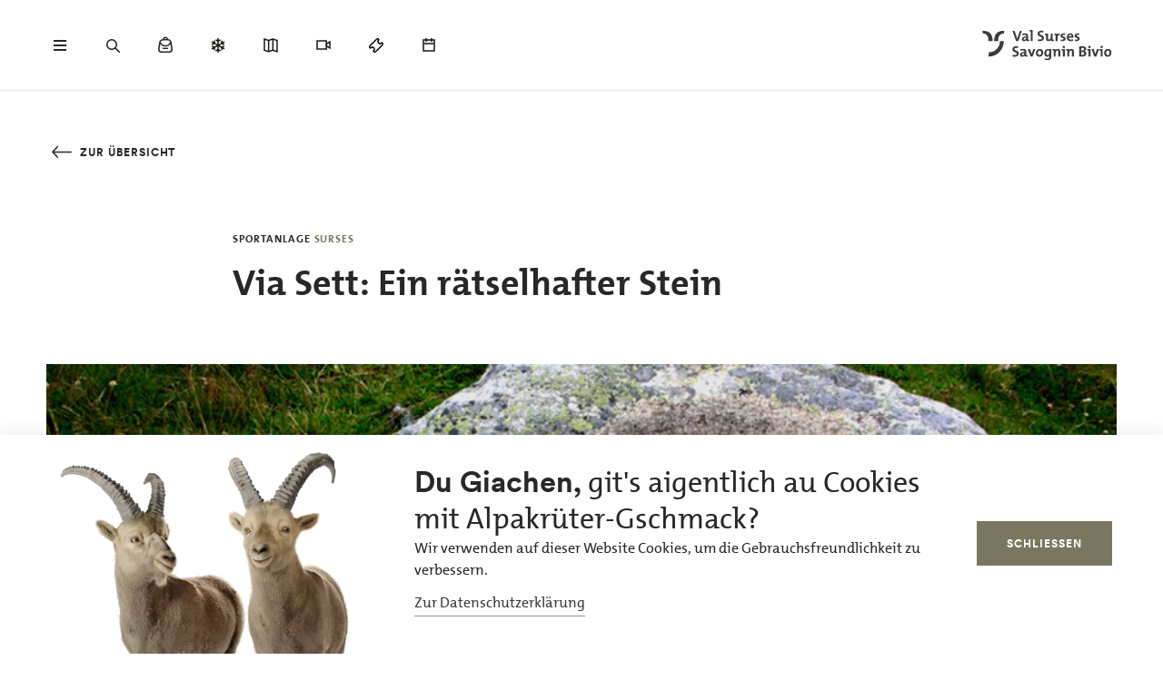

--- FILE ---
content_type: text/html; charset=UTF-8
request_url: https://www.valsurses.ch/de/ausflugsziele/via-sett-raetselhafter-stein-0
body_size: 40075
content:
<!DOCTYPE html><!--[if IE 9 ]><html lang="de" dir="ltr" prefix="content: http://purl.org/rss/1.0/modules/content/ dc: http://purl.org/dc/terms/ foaf: http://xmlns.com/foaf/0.1/ og: http://ogp.me/ns# rdfs: http://www.w3.org/2000/01/rdf-schema# schema: http://schema.org/ sioc: http://rdfs.org/sioc/ns# sioct: http://rdfs.org/sioc/types# skos: http://www.w3.org/2004/02/skos/core# xsd: http://www.w3.org/2001/XMLSchema# " class="ie9"> <![endif]--><!--[if (gt IE 9)|!(IE)]><!--><html lang="de" dir="ltr" prefix="content: http://purl.org/rss/1.0/modules/content/ dc: http://purl.org/dc/terms/ foaf: http://xmlns.com/foaf/0.1/ og: http://ogp.me/ns# rdfs: http://www.w3.org/2000/01/rdf-schema# schema: http://schema.org/ sioc: http://rdfs.org/sioc/ns# sioct: http://rdfs.org/sioc/types# skos: http://www.w3.org/2004/02/skos/core# xsd: http://www.w3.org/2001/XMLSchema# "> <!--<![endif]--><head><meta charset="utf-8" /><script>window.dataLayerData = window.dataLayerData || []; window.dataLayerData.push({"pageLanguage":"de","siteName":"www.valsurses.ch","pageType":"detailseite","contentType":"poi","pageRegions":["Surses","Bivio"],"pageTags":["Freizeit","Gratiseintritte"],"trueUrl":"https:\/\/www.valsurses.ch\/de\/ausflugsziele\/via-sett-raetselhafter-stein-0","discoverswissId":"plc_4kq_gaeigba","userType":"anonymous","internal":false})</script><script src="/modules/custom/grf_analytics/js/grf_analytics.js"></script><script>(function(w,d,s,l,i){w[l]=w[l]||[];w[l].push(['consent', 'default', {'ad_user_data': 'denied', 'ad_personalization': 'denied', 'ad_storage': 'denied', 'analytics_storage': 'denied', 'wait_for_update': 500,}]);w[l].push(['js', new Date()]);w[l].push(['config', 'GTM-KRF8M3D']);w[l].push({'gtm.start':new Date().getTime(),event:'gtm.js'});var f=d.getElementsByTagName(s)[0],j=d.createElement(s),dl=l!='dataLayer'?'&l='+l:'';j.async=true;j.src='https://www.googletagmanager.com/gtm.js?id='+i+dl;f.parentNode.insertBefore(j,f);})(window,document,'script','dataLayer','GTM-KRF8M3D');</script><noscript><style>form.antibot * :not(.antibot-message) { display: none !important; }</style></noscript><meta name="description" content="Via Sett: Ein rätselhafter Stein||Unterhalb des Weges sehen Sie einen flachen Stein mit zwei schalenförmigen Vertiefungen - vermutlich liegt er nicht zufällig an diesem Ort! Schalensteine gibt es viele in der Schweiz, ihr Ursprung ist jedoch meist unklar. Im Audiobeitrag erzählt Ihnen Herr Cantieni, der 30 Jahre lang in Bivio im Archiv gearbeitet hat, welche Bedeutung er hinter dem Stein vermutet." /><link rel="canonical" href="https://www.valsurses.ch/de/ausflugsziele/via-sett-raetselhafter-stein-0" /><meta property="og:site_name" content="Savognin" /><meta property="og:description" content="Via Sett: Ein rätselhafter Stein||Unterhalb des Weges sehen Sie einen flachen Stein mit zwei schalenförmigen Vertiefungen - vermutlich liegt er nicht zufällig an diesem Ort! Schalensteine gibt es viele in der Schweiz, ihr Ursprung ist jedoch meist unklar. Im Audiobeitrag erzählt Ihnen Herr Cantieni, der 30 Jahre lang in Bivio im Archiv gearbeitet hat, welche Bedeutung er hinter dem Stein vermutet." /><meta property="og:image" content="https://www.valsurses.ch||" /><meta name="Generator" content="Drupal 10 (https://www.drupal.org)" /><meta name="MobileOptimized" content="width" /><meta name="HandheldFriendly" content="true" /><meta name="viewport" content="width=device-width, initial-scale=1.0, maximum-scale=2.0" /><link rel="alternate" hreflang="de" href="https://www.valsurses.ch/de/ausflugsziele/via-sett-raetselhafter-stein-0" /><link rel="alternate" hreflang="en" href="https://www.valsurses.ch/en/excursion-destinations/via-sett-ratselhafter-stein-0" /><title>Via Sett: Ein rätselhafter Stein | Savognin</title><link rel="shortcut icon" href="/themes/tonic/sites/valsurses/favicon.ico" type="image/vnd.microsoft.icon" /><link rel="apple-touch-icon" href="/themes/tonic/sites/valsurses/app-192x192.png" /><link rel="apple-touch-icon" sizes="120x120" href="/themes/tonic/sites/valsurses/app-144x144.png" /><link rel="apple-touch-icon" sizes="152x152" href="/themes/tonic/sites/valsurses/app-144x144.png" /><link rel="apple-touch-icon" sizes="167x167" href="/themes/tonic/sites/valsurses/app-192x192.png" /><link rel="apple-touch-icon" sizes="180x180" href="/themes/tonic/sites/valsurses/app-192x192.png" /><link rel="icon" href="/themes/tonic/sites/valsurses/app-192x192.png" sizes="192x192" /><link rel="icon" href="/themes/tonic/sites/valsurses/app-512x512.png" sizes="512x512" /><meta name="theme-color" content="#ffffff" /><link rel="stylesheet" media="all" href="/sites/valsurses/files/css/css_i7gnNvWXgjyVe-mfoVymLW0dO04q1iSqeWO8Sn1CgoU.css?delta=0&amp;language=de&amp;theme=tonic&amp;include=eJxVyEsKwCAMBcALST2ShCRIihrJ6__0XXTV5Qw3Au7cFaCqSPx5uGhiD80S-6S20ErXL8Soef1qeHRq9mjafBhnMbAfGjgNKJ1mmSEvi1kpVg" /><link rel="stylesheet" media="all" href="/sites/valsurses/files/css/css_FA0q04vg4JIbPutf9_w6nfyzdW_1n6ktxPs-sKBdqpw.css?delta=1&amp;language=de&amp;theme=tonic&amp;include=eJxVyEsKwCAMBcALST2ShCRIihrJ6__0XXTV5Qw3Au7cFaCqSPx5uGhiD80S-6S20ErXL8Soef1qeHRq9mjafBhnMbAfGjgNKJ1mmSEvi1kpVg" /><link rel='preload' media="all" href="//static.maptoolkit.net/mtk/v10.2.1/mtk.css" as='style' onload="this.rel='stylesheet'" /><noscript><link rel="stylesheet" media="all" href="//static.maptoolkit.net/mtk/v10.2.1/mtk.css" /></noscript><link rel='preload' media="all" href="//static.maptoolkit.net/mtk/v10.2.1/ui.css" as='style' onload="this.rel='stylesheet'" /><noscript><link rel="stylesheet" media="all" href="//static.maptoolkit.net/mtk/v10.2.1/ui.css" /></noscript><link rel='preload' media="all" href="//static.maptoolkit.net/mtk/v10.2.1/elevationprofile.css" as='style' onload="this.rel='stylesheet'" /><noscript><link rel="stylesheet" media="all" href="//static.maptoolkit.net/mtk/v10.2.1/elevationprofile.css" /></noscript><style type="text/css">
.cdc-container{display:-webkit-box;display:-ms-flexbox;display:flex;-webkit-box-align:center;-ms-flex-align:center;align-items:center;-webkit-box-pack:center;-ms-flex-pack:center;justify-content:center}.cdc{height:auto;position:relative;-ms-flex-negative:0;flex-shrink:0}.cdc,.cdc-overlay{border-radius:50%;overflow:hidden}.cdc-overlay{opacity:1;position:absolute;display:-webkit-box;display:-ms-flexbox;display:flex;-webkit-box-align:center;-ms-flex-align:center;align-items:center;-webkit-box-pack:center;-ms-flex-pack:center;justify-content:center}.cdc-text{text-align:center}.cdc-legend{display:-webkit-box;display:-ms-flexbox;display:flex;-webkit-box-pack:center;-ms-flex-pack:center;justify-content:center;margin-top:1em;-ms-flex-wrap:wrap;flex-wrap:wrap}.cdc-legend-item{display:-webkit-inline-box;display:-ms-inline-flexbox;display:inline-flex;-webkit-box-align:center;-ms-flex-align:center;align-items:center;margin:.5em}.cdc-legend-item-color{height:1.25em;width:1.25em;border-radius:2px;margin-right:.5em}.cdc-sections{position:absolute;height:auto;width:100%;padding-bottom:100%;border-radius:50%}.cdc-section{width:50%;overflow:hidden;background-color:transparent;-webkit-transform-origin:0 50%;transform-origin:0 50%;pointer-events:none}.cdc-filler,.cdc-section{position:absolute;height:100%}.cdc-filler{width:100%;pointer-events:all}.cdc-section.cdc-section-right{left:50%}.cdc-section.cdc-section-right .cdc-filler{-webkit-transform-origin:0 50%;transform-origin:0 50%}.cdc-section.cdc-section-left{left:0}.cdc-section.cdc-section-left,.cdc-section.cdc-section-left .cdc-filler{-webkit-transform-origin:100% 50%;transform-origin:100% 50%}
html{line-height:1.15;-webkit-text-size-adjust:100%}body{margin:0}main{display:block}h1{font-size:2em;margin:.67em 0}hr{-webkit-box-sizing:content-box;box-sizing:content-box;height:0;overflow:visible}pre{font-family:monospace,monospace;font-size:1em}a{background-color:transparent}abbr[title]{border-bottom:none;text-decoration:underline;-webkit-text-decoration:underline dotted;text-decoration:underline dotted}b,strong{font-weight:bolder}code,kbd,samp{font-family:monospace,monospace;font-size:1em}small{font-size:80%}sub,sup{font-size:75%;line-height:0;position:relative;vertical-align:baseline}sub{bottom:-0.25em}sup{top:-0.5em}img{border-style:none}button,input,optgroup,select,textarea{font-family:inherit;font-size:100%;line-height:1.15;margin:0}button,input{overflow:visible}button,select{text-transform:none}button,[type=button],[type=reset],[type=submit]{-webkit-appearance:button}button::-moz-focus-inner,[type=button]::-moz-focus-inner,[type=reset]::-moz-focus-inner,[type=submit]::-moz-focus-inner{border-style:none;padding:0}button:-moz-focusring,[type=button]:-moz-focusring,[type=reset]:-moz-focusring,[type=submit]:-moz-focusring{outline:1px dotted ButtonText}fieldset{padding:.35em .75em .625em}legend{-webkit-box-sizing:border-box;box-sizing:border-box;color:inherit;display:table;max-width:100%;padding:0;white-space:normal}progress{vertical-align:baseline}textarea{overflow:auto}[type=checkbox],[type=radio]{-webkit-box-sizing:border-box;box-sizing:border-box;padding:0}[type=number]::-webkit-inner-spin-button,[type=number]::-webkit-outer-spin-button{height:auto}[type=search]{-webkit-appearance:textfield;outline-offset:-2px}[type=search]::-webkit-search-decoration{-webkit-appearance:none}::-webkit-file-upload-button{-webkit-appearance:button;font:inherit}details{display:block}summary{display:list-item}template{display:none}[hidden]{display:none}.visually-hidden{position:absolute !important;clip:rect(0 0 0 0);-webkit-clip-path:inset(50%);clip-path:inset(50%);overflow:hidden;margin:-1px;border:0;height:1px;width:1px;white-space:nowrap}.m-cookie-banner .eu-cookie-compliance-banner .eu-cookie-compliance-message a,.c-lead a{color:var(--colorSlateGray);text-decoration:none;padding-bottom:var(--spacingXXXS);border-bottom:1px solid var(--colorDarkSlateGray50);-webkit-transition:240ms cubic-bezier(0.455, 0.03, 0.515, 0.955);transition:240ms cubic-bezier(0.455, 0.03, 0.515, 0.955);word-break:break-all;word-break:break-word}.m-cookie-banner .eu-cookie-compliance-banner .eu-cookie-compliance-message a+.icon--external-link,.c-lead a+.icon--external-link{display:none}.m-cookie-banner .eu-cookie-compliance-banner .eu-cookie-compliance-message a:hover,.c-lead a:hover,.m-cookie-banner .eu-cookie-compliance-banner .eu-cookie-compliance-message a:active,.c-lead a:active{color:var(--colorSlateGray);border-bottom:1px solid var(--colorSlateGray)}.c-infolayer--link{color:var(--colorWhite);text-decoration:none;padding-bottom:var(--spacingXXXS);border-bottom:1px solid var(--colorWhite);-webkit-transition:240ms cubic-bezier(0.455, 0.03, 0.515, 0.955);transition:240ms cubic-bezier(0.455, 0.03, 0.515, 0.955);word-break:break-all;word-break:break-word}.c-infolayer--link+.icon--external-link{display:none}.c-infolayer--link:hover,.c-infolayer--link:active{color:var(--colorWhite)}.c-lead a[href^="http:"],.c-lead a[href^="https:"]{position:relative;margin-right:1.25em;padding-bottom:0}.c-lead a[href^="http:"]::after,.c-lead a[href^="https:"]::after{content:"";background-image:url("data:image/svg+xml,%3Csvg width='12' height='12' viewBox='0 0 12 12' fill='none' xmlns='http://www.w3.org/2000/svg'%3E%3Cpath d='M1.79113 10.875L0.875 9.97177L8.66855 2.16532H1.10726V0.875H10.875V10.6427H9.58468V3.08145L1.79113 10.875Z' fill='black'/%3E%3C/svg%3E%0A");background-repeat:no-repeat;background-size:100%;position:absolute;width:.5em;height:.5em;margin-left:.4em;margin-top:.6em;opacity:.7}.c-lead a[href^="http:"]:hover::after,.c-lead a[href^="https:"]:hover::after{opacity:1}.m-cta-primary__list{list-style:none;margin:0;padding:0}@font-face{font-family:"CircularGraubuendenWeb";src:url(/themes/tonic/dist/fonts/CirculargraubuendenWeb-Book.woff2) format("woff2"),url(/themes/tonic/dist/fonts/CirculargraubuendenWeb-Book.woff) format("woff");font-weight:400;font-style:normal;font-display:swap}@font-face{font-family:"CircularGraubuendenWeb";src:url(/themes/tonic/dist/fonts/CirculargraubuendenWeb-Bold.woff2) format("woff2"),url(/themes/tonic/dist/fonts/CirculargraubuendenWeb-Bold.woff) format("woff");font-weight:600;font-style:normal;font-display:swap}@font-face{font-family:"TheMix";src:url(/themes/tonic/dist/fonts/TheMix_500_.woff2) format("woff2"),url(/themes/tonic/dist/fonts/TheMix_500_.woff) format("woff");font-weight:500;font-style:normal;font-display:swap}@font-face{font-family:"TheMix";src:url(/themes/tonic/dist/fonts/TheMix_700_.woff2) format("woff2"),url(/themes/tonic/dist/fonts/TheMix_700_.woff) format("woff");font-weight:700;font-style:normal;font-display:swap}:root{--colorDarkSlateGray: #282828;--colorDarkGranat: #910013;--colorGranat: #C60219;--colorSlateGray: #3C3C3C;--colorGranit: #79775F;--colorMintGreen: #58A291;--colorIceBlue: #4E769C;--colorHoneyYellow: #F2A900;--colorForestGreen: #115740;--colorSunsetRed: #A45248;--colorGranit75: #A19E8C;--colorGranit50: #C0BFB2;--colorGranit25: #E0DFD9;--colorGranit10: #F2F2F0;--colorWhite: #FFFFFF;--colorLaPalma: #3D9B35;--colorGRFFooterBorder: #C0BFB2;--colorGranit5: #F9F9F7;--colorGranitDarkened20: #6F6D59;--colorGranitDarkened25: #6B6956;--colorGranit50Darkened20: #A2A196;--colorGranit50Darkened25: #9A998F;--colorDarkSlateGray50: #939393;--colorDarkSlateGray30: #BFBFBF;--colorDarkSlateGray10: #EAEAEA;--colorWeatherLabel: #767674;--colorSearchItemText: #6e6e6c;--colorWhiteAlpha20: rgba(255, 255, 255, .2);--colorWhiteAlpha50: rgba(255, 255, 255, .5);--colorGranat10: #F9E6E8;--colorGranatDarkened20: #B40217;--colorGranatDarkened25: #A80215;--menuShadow: 0px 0px 20px rgba(40, 40, 40, .1);--colorShadow: rgba(40, 40, 40, .2);--buttonShadow: 0px 2px 20px var(--colorShadow);--calendarShadow: 0px 4px 20px rgba(25, 24, 19, .1);--highShadow: 0 0 30px rgba(0, 0, 0, .27)}:root{--gridColumns: 6;--gridGutter: 16px;--gridMargin: 24px;--gridMaxWidth: 1660px;--gridColumn33: 6;--gridGutter33: 16px;--gridColumn50: 6;--gridGutter50: 16px;--gridColumn67: 6;--gridGutter67: 16px}@media all and (min-width: 36em){:root{--gridGutter: 24px;--gridGutter50: 24px;--gridGutter67: 24px}}@media all and (min-width: 48em){:root{--gridColumns: 12;--gridMargin: 48px}}@media all and (min-width: 61.25em){:root{--gridGutter: 32px;--gridColumn33: 4;--gridColumn67: 8;--gridGutter67: 32px}}@media all and (min-width: 75em){:root{--gridMargin: 56px}}@media all and (min-width: 90em){:root{--gridGutter: 40px;--gridMargin: 64px}}:root{--spacingXXXXS: 2px;--spacingXXXS: 4px;--spacingXXS: 8px;--spacingXS: 12px;--spacingS: 16px;--spacingM: 20px;--spacingL: 24px;--spacingXL: 32px;--spacingXXL: 48px;--spacingXXXL: 64px;--spacingXXXXL: 100px;--spacingFlexXXS: 8px;--spacingFlexXS: 12px;--spacingFlexS: 16px;--spacingFlexL: 24px;--spacingFlexXL: 24px;--spacingFlexXXL: 48px;--spacingFlexXXXL: 80px;--headerHeight: 80px;--longLogoHeight: 68px;--pwaNavigationHeight: 60px}@media all and (min-width: 48em){:root{--spacingFlexS: 20px;--spacingFlexXL: 32px;--spacingFlexXXXL: 120px;--longLogoHeight: 110px}}@media all and (min-width: 61.25em){:root{--spacingFlexXXS: 16px;--spacingFlexXS: 20px;--spacingFlexL: 32px;--spacingFlexXXL: 64px}}@media all and (min-width: 75em){:root{--spacingFlexXL: 48px;--headerHeight: 100px;--longLogoHeight: 125px}}.h1-alike,h1{font-family:"TheMix",BlinkMacSystemFont,-apple-system,"Segoe UI",Roboto,Oxygen-Sans,Ubuntu,Cantarell,"Helvetica Neue",sans-serif;font-size:32px;font-weight:bold;line-height:1.25;color:var(--colorDarkSlateGray)}@media all and (min-width: 48em){.h1-alike,h1{font-size:48px;line-height:1.26}}@media all and (min-width: 75em){.h1-alike,h1{font-size:56px;line-height:1.214}}@media all and (min-width: 90em){.h1-alike,h1{font-size:68px}}.h2-alike,h2{font-family:"TheMix",BlinkMacSystemFont,-apple-system,"Segoe UI",Roboto,Oxygen-Sans,Ubuntu,Cantarell,"Helvetica Neue",sans-serif;font-size:24px;font-weight:bold;line-height:1.25;color:var(--colorDarkSlateGray)}@media all and (min-width: 36em){.h2-alike,h2{font-size:28px}}@media all and (min-width: 61.25em){.h2-alike,h2{font-size:32px}}@media all and (min-width: 75em){.h2-alike,h2{font-size:40px}}@media all and (min-width: 90em){.h2-alike,h2{font-size:42px;line-height:1.238}}.m-cookie-banner .eu-cookie-compliance-banner .eu-cookie-compliance-message h2,.m-cookie-banner .eu-cookie-compliance-banner .eu-cookie-compliance-message h3,.m-cookie-banner .eu-cookie-compliance-banner .eu-cookie-compliance-message h4,.m-cookie-banner .eu-cookie-compliance-banner .eu-cookie-compliance-message h5,.m-cookie-banner .eu-cookie-compliance-banner .eu-cookie-compliance-message h6,.h3-alike,h3{font-family:"TheMix",BlinkMacSystemFont,-apple-system,"Segoe UI",Roboto,Oxygen-Sans,Ubuntu,Cantarell,"Helvetica Neue",sans-serif;font-size:24px;font-weight:bold;line-height:1.25;color:var(--colorDarkSlateGray)}@media all and (min-width: 48em){.m-cookie-banner .eu-cookie-compliance-banner .eu-cookie-compliance-message h2,.m-cookie-banner .eu-cookie-compliance-banner .eu-cookie-compliance-message h3,.m-cookie-banner .eu-cookie-compliance-banner .eu-cookie-compliance-message h4,.m-cookie-banner .eu-cookie-compliance-banner .eu-cookie-compliance-message h5,.m-cookie-banner .eu-cookie-compliance-banner .eu-cookie-compliance-message h6,.h3-alike,h3{font-size:28px;line-height:1.285}}@media all and (min-width: 75em){.m-cookie-banner .eu-cookie-compliance-banner .eu-cookie-compliance-message h2,.m-cookie-banner .eu-cookie-compliance-banner .eu-cookie-compliance-message h3,.m-cookie-banner .eu-cookie-compliance-banner .eu-cookie-compliance-message h4,.m-cookie-banner .eu-cookie-compliance-banner .eu-cookie-compliance-message h5,.m-cookie-banner .eu-cookie-compliance-banner .eu-cookie-compliance-message h6,.h3-alike,h3{font-size:32px;line-height:1.25}}.h4-alike,h4{font-family:"TheMix",BlinkMacSystemFont,-apple-system,"Segoe UI",Roboto,Oxygen-Sans,Ubuntu,Cantarell,"Helvetica Neue",sans-serif;font-size:20px;font-weight:bold;line-height:1.2;color:var(--colorDarkSlateGray)}@media all and (min-width: 48em){.h4-alike,h4{font-size:22px;line-height:1.227}}@media all and (min-width: 61.25em){.h4-alike,h4{font-size:24px;line-height:1.167}}@media all and (min-width: 75em){.h4-alike,h4{line-height:1.25}}.h5-alike,h5{font-family:"TheMix",BlinkMacSystemFont,-apple-system,"Segoe UI",Roboto,Oxygen-Sans,Ubuntu,Cantarell,"Helvetica Neue",sans-serif;font-size:20px;font-weight:bold;line-height:1.2;color:var(--colorDarkSlateGray)}h1 .thin,h1.thin,.h1-alike .thin,.h1-alike.thin,h2 .thin,h2.thin,.h2-alike .thin,.h2-alike.thin,h3 .thin,h3.thin,.h3-alike .thin,.h3-alike.thin,h4 .thin,h4.thin,.h4-alike .thin,.h4-alike.thin,h5 .thin,h5.thin,.h5-alike .thin,.h5-alike.thin{font-family:"CircularGraubuendenWeb","Circular",BlinkMacSystemFont,-apple-system,"Segoe UI",Roboto,Oxygen-Sans,Ubuntu,Cantarell,"Helvetica Neue",sans-serif;font-weight:400}.c-lead{font-size:20px;line-height:1.6}@media all and (min-width: 48em){.c-lead{font-size:24px;line-height:1.5}}@media all and (min-width: 75em){.c-lead{font-size:28px}}.m-personalization__stage .update-profile-note__text,.m-personalization__stage .update-profile-note p,.m-cookie-banner .eu-cookie-compliance-banner .eu-cookie-compliance-message p,.small-copy{font-size:16px;line-height:1.5;color:var(--colorDarkSlateGray)}.c-image__caption,.b-overlay--facets .reset-facets,.c-headline__preline,.button{font-size:12px;line-height:1.33}.c-headline__preline,.button{font-weight:bold;text-decoration:none}.ferien-profile-personalisation-features ul,.m-personalization .discover-swiss-account__title,body{font-size:18px;line-height:1.667;color:var(--colorDarkSlateGray);word-break:break-word}@media all and (min-width: 61.25em){.ferien-profile-personalisation-features ul,.m-personalization .discover-swiss-account__title,body{font-size:20px;line-height:1.6}}.c-large-teaser__lead{font-size:11px;font-weight:bold;line-height:1.45;letter-spacing:.05em;text-transform:uppercase;color:var(--colorGranit);margin:0 0 var(--spacingXXS) 0}@media all and (min-width: 61.25em){.c-large-teaser__lead{font-size:15px;line-height:1.33}}.c-large-teaser__text{font-size:16px;line-height:1.375;color:var(--colorDarkSlateGray)}@media all and (min-width: 61.25em){.c-large-teaser__text{line-height:1.5}}.c-headline__preline,.button{letter-spacing:.08em;text-transform:uppercase;color:var(--colorGranit)}.c-headline--centered{grid-column:span var(--gridColumns)}@media all and (min-width: 48em){.c-headline--centered{grid-column:2/12}}@media all and (min-width: 75em){.c-headline--centered{grid-column:3/11}}.button{display:inline-block;padding:var(--spacingS) var(--spacingXL);border:1px solid rgba(0,0,0,0);min-height:48px;overflow:hidden;background-color:rgba(0,0,0,0);-webkit-transition:420ms cubic-bezier(0.19, 1, 0.22, 1);transition:420ms cubic-bezier(0.19, 1, 0.22, 1);white-space:pre-line;text-align:center;cursor:pointer}.button--primary,.m-cta-primary__form .form-submit{position:relative;color:var(--colorWhite);background-color:var(--colorGranit)}.button--primary::after,.m-cta-primary__form .form-submit::after{content:"";display:block;z-index:0;position:absolute;top:0;left:0;width:100%;height:100%;opacity:.2;background-color:var(--colorDarkSlateGray);-webkit-transform:translateY(100%);transform:translateY(100%);-webkit-transition:420ms cubic-bezier(0.19, 1, 0.22, 1);transition:420ms cubic-bezier(0.19, 1, 0.22, 1)}.button--primary:hover,.m-cta-primary__form .form-submit:hover{color:var(--colorWhite)}.button--primary:hover::after,.m-cta-primary__form .form-submit:hover::after{-webkit-transform:translateY(0);transform:translateY(0)}.button--primary:focus,.m-cta-primary__form .form-submit:focus,.button--primary:active,.m-cta-primary__form .form-submit:active{color:var(--colorWhite)}.button--primary:focus::after,.m-cta-primary__form .form-submit:focus::after,.button--primary:active::after,.m-cta-primary__form .form-submit:active::after{opacity:.25;-webkit-transform:translateY(0);transform:translateY(0)}@-ms-viewport{width:auto}html{-webkit-box-sizing:border-box;box-sizing:border-box;scroll-behavior:auto;overflow-x:hidden;max-width:100%}*{-webkit-font-variant-ligatures:none;font-variant-ligatures:none}*,*::after,*::before{-webkit-box-sizing:border-box;box-sizing:border-box}input,textarea,button,select,a,li,div{-webkit-tap-highlight-color:rgba(0,0,0,0)}body{font-weight:400;font-size:100%;line-height:normal;font-family:"CircularGraubuendenWeb","Circular",BlinkMacSystemFont,-apple-system,"Segoe UI",Roboto,Oxygen-Sans,Ubuntu,Cantarell,"Helvetica Neue",sans-serif}body::before{display:none}@media all and (min-width: 20em){body::before{content:"xsmall"}}@media all and (min-width: 36em){body::before{content:"small"}}@media all and (min-width: 48em){body::before{content:"medium"}}@media all and (min-width: 61.25em){body::before{content:"large"}}@media all and (min-width: 75em){body::before{content:"xlarge"}}@media all and (min-width: 90em){body::before{content:"xxlarge"}}body .page{display:-webkit-box;display:-ms-flexbox;display:flex;-webkit-box-orient:vertical;-webkit-box-direction:normal;-ms-flex-direction:column;flex-direction:column;min-height:100vh;min-height:100dvh;max-height:100vh;overflow:hidden}body .page main{-webkit-box-flex:1;-ms-flex-positive:1;flex-grow:1}body.loaded .page{max-height:none;overflow:initial}::-moz-selection{background:#c7c6b8}::selection{background:#c7c6b8}a:not(.button){color:inherit}a:not(.button):hover{color:var(--colorSlateGray)}hr{margin:var(--spacingFlexXXL) 0;border:0 none;border-top:1px solid var(--colorGranit25)}.js-focus-visible :focus:not(.focus-visible){outline:none}.js-focus-visible .focus-visible{outline:2px solid var(--colorSlateGray);outline-offset:0}.js-focus-visible a.focus-visible:not(.button):not(.m-main-menu__overviewlink):not(.m-inpagenav__link):not(.c-newsletter-block--link){outline-offset:2px}.page--error--403 .ds-login-block .c-button{grid-column:3/6}html.details{opacity:1;-webkit-transform:none;transform:none}.hidden{display:none}.visually-hidden.focusable:active,.visually-hidden.focusable:focus{position:static !important;clip:auto;-webkit-clip-path:initial;clip-path:initial;overflow:visible;height:auto;width:auto}.invisible{visibility:hidden}.skeleton{width:100%;overflow:hidden;position:relative;background-color:var(--colorGranit10);border-radius:2px}.skeleton::after{-webkit-animation:skeleton-animation 1.2s infinite;animation:skeleton-animation 1.2s infinite;content:"";height:100%;left:0;position:absolute;right:0;top:0;-webkit-transform:translateX(-100%);transform:translateX(-100%);z-index:1;background:-webkit-gradient(linear, left top, right top, from(rgba(255, 255, 255, 0)), color-stop(rgba(255, 255, 255, 0.4)), to(rgba(255, 255, 255, 0)));background:linear-gradient(90deg, rgba(255, 255, 255, 0), rgba(255, 255, 255, 0.4), rgba(255, 255, 255, 0))}@-webkit-keyframes skeleton-animation{0%{-webkit-transform:translateX(-100%);transform:translateX(-100%)}to{-webkit-transform:translateX(100%);transform:translateX(100%)}}@keyframes skeleton-animation{0%{-webkit-transform:translateX(-100%);transform:translateX(-100%)}to{-webkit-transform:translateX(100%);transform:translateX(100%)}}.flatpickr-calendar .flatpickr-input{border:none;padding:0}.flatpickr-calendar .flatpickr-input.flatpickr-mobile{-webkit-appearance:none;-moz-appearance:none;appearance:none;height:68px}.flatpickr-calendar .flatpickr-calendar{-webkit-box-shadow:var(--calendarShadow);box-shadow:var(--calendarShadow)}.flatpickr-calendar .flatpickr-current-month{font-size:16px;padding-top:var(--spacingXS)}.flatpickr-calendar .flatpickr-months .flatpickr-prev-month,.flatpickr-calendar .flatpickr-months .flatpickr-next-month{margin:16px 12px;background-color:var(--colorGranit);-webkit-mask-image:url("data:image/svg+xml,%3Csvg viewBox='0 0 26 16' xmlns='http://www.w3.org/2000/svg'%3E%3Cline fill='none' y1='8' x2='22.6667' y2='8' stroke='currentColor' stroke-width='2'/%3E%3Cpath fill='none' d='M17.3333 15L24 8L17.3333 1' stroke='currentColor' stroke-width='2'/%3E%3C/svg%3E%0A");mask-image:url("data:image/svg+xml,%3Csvg viewBox='0 0 26 16' xmlns='http://www.w3.org/2000/svg'%3E%3Cline fill='none' y1='8' x2='22.6667' y2='8' stroke='currentColor' stroke-width='2'/%3E%3Cpath fill='none' d='M17.3333 15L24 8L17.3333 1' stroke='currentColor' stroke-width='2'/%3E%3C/svg%3E%0A");-webkit-mask-repeat:no-repeat;mask-repeat:no-repeat;-webkit-mask-position:center center;mask-position:center center;width:22px;height:13px;padding:0}.flatpickr-calendar .flatpickr-months .flatpickr-prev-month svg,.flatpickr-calendar .flatpickr-months .flatpickr-next-month svg{display:none}.flatpickr-calendar .flatpickr-months .flatpickr-prev-month{-webkit-transform:rotate(180deg);transform:rotate(180deg)}.flatpickr-calendar .flatpickr-weekdays{height:32px;margin-top:var(--spacingXS)}.flatpickr-calendar .flatpickr-weekday.span{font-size:13px;font-weight:normal;color:var(--colorDarkSlateGray50)}.flatpickr-calendar .flatpickr-day{color:var(--colorDarkSlateGray)}.flatpickr-calendar .flatpickr-day:hover,.flatpickr-calendar .flatpickr-day.today:hover{color:var(--colorDarkSlateGray);background:rgba(0,0,0,0);border-color:var(--colorDarkSlateGray)}.flatpickr-calendar .flatpickr-day.today{border-color:rgba(0,0,0,0);text-decoration:underline}.flatpickr-calendar .flatpickr-day.selected,.flatpickr-calendar .flatpickr-day.selected:hover{background:var(--colorGranit);border-color:var(--colorGranit)}.flatpickr-calendar .flatpickr-day.prevMonthDay:hover,.flatpickr-calendar .flatpickr-day.nextMonthDay:hover{background:rgba(0,0,0,0);color:var(--colorDarkSlateGray50);border-color:var(--colorGranit50)}.flatpickr-calendar .flatpickr-calendar .flatpickr-monthDropdown-months{-webkit-appearance:none;-moz-appearance:none;appearance:none;padding-top:var(--spacingXXXXS);padding-bottom:var(--spacingXXXXS);padding-right:var(--spacingL);background-image:url("/themes/tonic/dist/sprites/sprite.91856cb50da443d7391f.svg#arrow-down-view");background-repeat:no-repeat;background-position:top 66% right 6px;background-size:16px 16px}.flatpickr-calendar .flatpickr-calendar .flatpickr-monthDropdown-months:hover{background-color:rgba(0,0,0,.05);background-image:url("/themes/tonic/dist/sprites/sprite.91856cb50da443d7391f.svg#arrow-down-view");background-repeat:no-repeat;background-position:top 66% right 6px;background-size:16px 16px}.l-container{width:100%;max-width:var(--gridMaxWidth);margin:0 auto;padding-right:var(--gridMargin);padding-left:var(--gridMargin)}.l-container--full{max-width:100%}.l-container--centered{text-align:center}.l-container--flex{display:-webkit-box;display:-ms-flexbox;display:flex;-webkit-box-pack:justify;-ms-flex-pack:justify;justify-content:space-between;-webkit-box-align:center;-ms-flex-align:center;align-items:center}.l-section{margin-top:var(--spacingFlexXXXL)}.l-module{position:relative;grid-column:span var(--gridColumns)}@media all and (max-width: 47.99em){.l-grid--twocol .l-grid__region--second .l-module,.l-grid--twothirds-left .l-grid__region--second .l-module,.l-grid--twothirds-right .l-grid__region--second .l-module{margin-top:var(--spacingFlexXXL)}}.l-grid .l-module:not(:first-of-type){margin-top:var(--spacingFlexXXL)}.l-grid{display:grid;width:100%;grid-column-gap:var(--gridGutter);grid-template-columns:repeat(var(--gridColumns), 1fr)}@media all and (min-width: 48em){.l-grid--small{grid-template-columns:repeat(10, 1fr)}}.l-grid--onecol .l-grid__region{grid-column:span var(--gridColumns)}.l-grid--twocol .l-grid__region{grid-column:span var(--gridColumn50)}.l-grid--twothirds-left .l-grid__region--first{grid-column:span var(--gridColumn67)}.l-grid--twothirds-left .l-grid__region--second{grid-column:span var(--gridColumn33)}.l-grid--twothirds-right .l-grid__region--first{grid-column:span var(--gridColumn33)}.l-grid--twothirds-right .l-grid__region--second{grid-column:span var(--gridColumn67)}.swiper-container{margin-left:auto;margin-right:auto;position:relative;overflow:hidden;list-style:none;padding:0;z-index:1}.swiper-wrapper{position:relative;width:100%;height:100%;z-index:1;display:-webkit-box;display:-ms-flexbox;display:flex;-webkit-transition-property:-webkit-transform;transition-property:-webkit-transform;transition-property:transform;transition-property:transform, -webkit-transform}.swiper-container-android .swiper-slide,.swiper-wrapper{-webkit-transform:translate3d(0, 0, 0);transform:translate3d(0, 0, 0)}.swiper-slide{-ms-flex-negative:0;flex-shrink:0;width:100%;height:100%;position:relative;-webkit-transition-property:-webkit-transform;transition-property:-webkit-transform;transition-property:transform;transition-property:transform, -webkit-transform}.swiper-container-vertical>.swiper-wrapper{-webkit-box-orient:vertical;-webkit-box-direction:normal;-ms-flex-direction:column;flex-direction:column}.h1-alike,h1{margin:var(--spacingFlexXXL) 0 0 0}.h1-alike+.h2-alike,.h1-alike+h2,h1+.h2-alike,h1+h2{margin-top:var(--spacingL)}.h2-alike,h2{margin:var(--spacingFlexXXL) 0 0 0}.h2-alike+.h3-alike,.h2-alike+h3,h2+.h3-alike,h2+h3{margin-top:var(--spacingL)}.h3-alike,h3{margin:var(--spacingFlexXXL) 0 0 0}.h3-alike+.h4-alike,.h3-alike+h4,h3+.h4-alike,h3+h4{margin-top:var(--spacingL)}.h4-alike,h4{margin:var(--spacingFlexL) 0 0 0}.h4-alike+.h5-alike,.h4-alike+h5,h4+.h5-alike,h4+h5{margin-top:var(--spacingL)}.h5-alike,h5{margin:var(--spacingFlexL) 0 0 0}a{text-decoration:none}h1 a,.h1-alike a,h2 a,.h2-alike a,h3 a,.h3-alike a,h4 a,.h4-alike a,h5 a,.h5-alike a{line-height:1.667}@media all and (min-width: 61.25em){h1 a,.h1-alike a,h2 a,.h2-alike a,h3 a,.h3-alike a,h4 a,.h4-alike a,h5 a,.h5-alike a{line-height:1.6}}p{margin:var(--spacingL) 0 0 0}#GuuruMain{z-index:100 !important}.guuru-launcher{bottom:21px !important;right:88px !important;-webkit-transition:.2s cubic-bezier(0.455, 0.03, 0.515, 0.955);transition:.2s cubic-bezier(0.455, 0.03, 0.515, 0.955)}body:not(.loaded) .guuru-launcher{display:none !important}@media all and (max-width: 47.99em){.is-scrolling--stage:not(.is-scrolling--up) .guuru-launcher{-webkit-transform:translateY(250%);transform:translateY(250%)}}@media all and (min-width: 48em){.guuru-launcher{bottom:var(--spacingM) !important;right:var(--spacingM) !important}}body #onlim-chat-widget-trigger.onlim-chatwidget,body #onlim-chat-widget-unread.onlim-chatwidget,body #onlim-chat-widget-preview.onlim-chatwidget,body #onlim-chat-widget.onlim-chatwidget{z-index:100 !important}@media all and (max-width: 47.99em){.is-scrolling--stage:not(.is-scrolling--up) body #onlim-chat-widget-trigger,.is-scrolling--stage:not(.is-scrolling--up) body #onlim-chat-widget-unread,.is-scrolling--stage:not(.is-scrolling--up) body #onlim-chat-widget-preview,.is-scrolling--stage:not(.is-scrolling--up) body #onlim-chat-widget{-webkit-transform:translateY(250%);transform:translateY(250%)}}body #onlim-chat-widget-trigger{right:90px !important;-webkit-transition:.2s cubic-bezier(0.455, 0.03, 0.515, 0.955);transition:.2s cubic-bezier(0.455, 0.03, 0.515, 0.955)}@media all and (max-width: 47.99em){.onlim-chat-widget-active body #onlim-chat-widget-trigger{display:none}}@media all and (min-width: 48em){body #onlim-chat-widget-trigger{bottom:var(--spacingM) !important;right:var(--spacingM) !important}}body #onlim-chat-widget-unread{right:86px !important;-webkit-transition:.2s cubic-bezier(0.455, 0.03, 0.515, 0.955);transition:.2s cubic-bezier(0.455, 0.03, 0.515, 0.955)}@media all and (max-width: 47.99em){.is-scrolling--stage:not(.is-scrolling--up) body #onlim-chat-widget-unread{display:none !important}}@media all and (min-width: 48em){body #onlim-chat-widget-unread{right:16px !important}}@media all and (max-width: 47.99em){body.onlim-chat-initialized .overview-page__buttons{width:calc(100% - 56px - 60px - 2*var(--spacingXXS) - 2*var(--spacingL));right:calc(116px + 2*var(--spacingXXS) + var(--spacingL))}body.onlim-chat-initialized .m-cta__actions{width:calc(100% - 56px - 60px - 2*var(--spacingXXS) - 2*var(--spacingL));right:calc(116px + 2*var(--spacingXXS) + var(--spacingL))}html.noscroll #onlim-chat-widget-trigger.onlim-chatwidget,html.noscroll #onlim-chat-widget-unread.onlim-chatwidget,html.noscroll #onlim-chat-widget-preview.onlim-chatwidget,html.noscroll #onlim-chat-widget.onlim-chatwidget{z-index:99 !important}}.element.fade-in{opacity:0;-webkit-transform:translateY(200px);transform:translateY(200px);-webkit-transition:opacity 3200ms cubic-bezier(0.19, 1, 0.22, 1),-webkit-transform 800ms cubic-bezier(0.19, 1, 0.22, 1);transition:opacity 3200ms cubic-bezier(0.19, 1, 0.22, 1),-webkit-transform 800ms cubic-bezier(0.19, 1, 0.22, 1);transition:transform 800ms cubic-bezier(0.19, 1, 0.22, 1),opacity 3200ms cubic-bezier(0.19, 1, 0.22, 1);transition:transform 800ms cubic-bezier(0.19, 1, 0.22, 1),opacity 3200ms cubic-bezier(0.19, 1, 0.22, 1),-webkit-transform 800ms cubic-bezier(0.19, 1, 0.22, 1)}.element--visible.fade-in{-webkit-transform:translateY(0);transform:translateY(0);opacity:1}.l-layout-section-html .element.fade-in,.l-layout-section-html .element--visible.fade-in{-webkit-transform:none;transform:none}.icon{fill:currentColor;width:24px;height:24px}.icon--internal-link{width:26px;height:16px}.icon--external-link{position:relative;top:-2px;left:-4px;width:24px;height:24px}.loader{z-index:999;position:fixed;top:0;left:0;width:100%;max-width:100vw;height:100%;max-height:100vh;background:var(--colorWhite);display:-webkit-box;display:-ms-flexbox;display:flex;-webkit-box-orient:vertical;-webkit-box-direction:normal;-ms-flex-direction:column;flex-direction:column;-webkit-box-align:center;-ms-flex-align:center;align-items:center;-webkit-box-pack:center;-ms-flex-pack:center;justify-content:center;-webkit-animation:pulse 960ms linear infinite;animation:pulse 960ms linear infinite;-webkit-transition:640ms cubic-bezier(0.455, 0.03, 0.515, 0.955);transition:640ms cubic-bezier(0.455, 0.03, 0.515, 0.955)}@media(prefers-reduced-motion){.loader{-webkit-animation-play-state:paused;animation-play-state:paused}}.loader__logo{max-width:80%}.loader__logo img{max-width:100%;max-height:240px}.loader--multiple.loader--has-cookie .loader__logo{width:auto;max-width:none}.loader--multiple.loader--has-cookie .loader__logo svg{width:56px;height:auto}@-webkit-keyframes pulse{0%{-webkit-transform:scale(1);transform:scale(1)}70%{-webkit-transform:scale(1.06);transform:scale(1.06)}100%{-webkit-transform:scale(1);transform:scale(1)}}@keyframes pulse{0%{-webkit-transform:scale(1);transform:scale(1)}70%{-webkit-transform:scale(1.06);transform:scale(1.06)}100%{-webkit-transform:scale(1);transform:scale(1)}}.loaded .loader{visibility:hidden;opacity:0;-webkit-animation-play-state:paused;animation-play-state:paused}.b-overlay__wrapper,.b-overlay__background{position:fixed;top:0;right:0;width:100%;height:100%}.b-overlay__wrapper{z-index:107;padding:var(--spacingL);overflow-y:auto;-webkit-overflow-scrolling:touch;background:var(--colorWhite);-webkit-transform:translate(0, 100%);transform:translate(0, 100%);-webkit-transition:420ms cubic-bezier(0.19, 1, 0.22, 1);transition:420ms cubic-bezier(0.19, 1, 0.22, 1)}@media all and (min-width: 48em){.b-overlay__wrapper{width:420px;padding:var(--spacingXL) var(--spacingXXXL);-webkit-transform:translate(100%, 0);transform:translate(100%, 0)}}.b-overlay.is-open .b-overlay__wrapper{-webkit-transform:translate(0, 0);transform:translate(0, 0)}.b-overlay__background{z-index:101;background:var(--colorGranit);opacity:0;visibility:hidden;-webkit-transition:420ms cubic-bezier(0.19, 1, 0.22, 1);transition:420ms cubic-bezier(0.19, 1, 0.22, 1)}.b-overlay.is-open .b-overlay__background{opacity:.8;visibility:visible}.b-overlay__header{display:-webkit-box;display:-ms-flexbox;display:flex;-webkit-box-pack:justify;-ms-flex-pack:justify;justify-content:space-between}.b-overlay__title{font-size:16px;margin:0;padding-right:var(--spacingXL)}@media all and (min-width: 48em){.b-overlay__title{font-size:20px;padding-right:0}}.b-overlay__close{cursor:pointer;background:none;border:0 none;height:24px;padding-right:0}.b-overlay__close .icon{-webkit-transition:.2s ease;transition:.2s ease}.b-overlay__close:hover .icon,.b-overlay__close:active .icon{-webkit-transform:rotate(90deg);transform:rotate(90deg)}.b-overlay__content{margin-top:var(--spacingXXL)}@media all and (min-width: 48em){.b-overlay__content{margin-top:80px}}.b-overlay__actions{position:-webkit-sticky;position:sticky;z-index:2;bottom:0;left:0;right:0;background:var(--colorWhite);padding:var(--spacingM) var(--spacingL);margin-top:var(--spacingXL)}.b-overlay__actions::before{content:"";position:absolute;z-index:101;top:-32px;left:0;right:0;height:32px;background:-webkit-gradient(linear, left top, left bottom, color-stop(54.13%, rgba(255, 255, 255, 0)), color-stop(92.73%, rgba(255, 255, 255, 0.64)));background:linear-gradient(rgba(255, 255, 255, 0) 54.13%, rgba(255, 255, 255, 0.64) 92.73%);pointer-events:none}.b-overlay__actions .button{width:100%;border-radius:0;position:relative}.b-overlay--facets .b-overlay__wrapper{padding:0}.b-overlay--facets .b-overlay__header{background-color:var(--colorGranit5);padding:var(--spacingM) var(--spacingL);position:-webkit-sticky;position:sticky;top:0;z-index:1}.b-overlay--facets .b-overlay__title{font-size:16px;color:var(--colorDarkSlateGray)}.b-overlay--facets .b-overlay__content{margin-top:0}.b-overlay--facets .reset-facets{cursor:pointer;display:block;width:100%;font-weight:bold;text-align:center;color:var(--colorGranit);padding:var(--spacingM) 0;margin-bottom:calc(var(--spacingM)*-1)}.b-overlay--facets .reset-facets:hover{color:var(--colorDarkSlateGray)}html.noscroll{height:100vh;overflow:hidden}.button__label{z-index:1;position:relative}.button--primary.button--inverted,.m-cta-primary__form .button--inverted.form-submit{color:var(--colorGranit);background-color:var(--colorWhite)}.button--primary.button--inverted::after,.m-cta-primary__form .button--inverted.form-submit::after{opacity:1;background-color:var(--colorGranit10)}.button--primary.button--inverted:focus,.m-cta-primary__form .button--inverted.form-submit:focus,.button--primary.button--inverted:active,.m-cta-primary__form .button--inverted.form-submit:active{background-color:var(--colorGranit25)}.button--primary.button--inverted:hover,.m-cta-primary__form .button--inverted.form-submit:hover{color:var(--colorGranit);background-color:var(--colorWhite)}.button--secondary{border:1px solid var(--colorGranit);color:var(--colorGranit);background-color:var(--colorWhite)}.button--secondary:hover,.button--secondary:focus,.button--secondary:active{border-color:var(--colorSlateGray);color:var(--colorSlateGray)}.m-image-text .button--secondary{background-color:var(--colorGranit10)}.button--secondary.button--inverted{border-color:var(--colorWhite);color:var(--colorWhite);background-color:rgba(0,0,0,0)}.button--secondary.button--inverted:hover{border-color:var(--colorGranit10);color:var(--colorGranit10)}.button--secondary.button--inverted:focus,.button--secondary.button--inverted:active{border-color:var(--colorGranit25);color:var(--colorGranit25)}.button--primary-cta,.button--secondary-cta{letter-spacing:normal;text-transform:none;padding:var(--spacingM)}@media all and (min-width: 48em){.button--primary-cta,.button--secondary-cta{padding:var(--spacingS) var(--spacingXL)}}.button--primary-cta{color:var(--colorWhite);background-color:var(--colorGranit)}.button--primary-cta:hover{color:var(--colorWhite);background-color:var(--colorGranitDarkened20)}.button--primary-cta:focus,.button--primary-cta:active{color:var(--colorWhite);background-color:var(--colorGranitDarkened25)}.button--secondary-cta{border-color:var(--colorGranit);color:var(--colorGranit);background-color:var(--colorWhite)}.button--secondary-cta:hover,.button--secondary-cta:focus,.button--secondary-cta:active{border-color:var(--colorGranitDarkened20);color:var(--colorGranitDarkened20)}.button--filter{border-color:rgba(0,0,0,0);border-radius:28px;padding:var(--spacingM) var(--spacingXL);height:56px;text-transform:none;background:var(--colorGranit50);color:var(--colorDarkSlateGray)}@media all and (min-width: 48em){.button--filter{border-radius:0;padding:var(--spacingS) var(--spacingXL);height:48px}}.button--filter:hover{background:var(--colorGranit50Darkened20);color:var(--colorDarkSlateGray)}.button--filter:focus,.button--filter:active{background:var(--colorGranit50Darkened25);color:var(--colorDarkSlateGray)}.button--filter--secondary,.button--filter.button--inverted{border-color:rgba(0,0,0,0);border-radius:28px;padding:var(--spacingM) var(--spacingXL);height:56px;text-transform:none;background:var(--colorWhite);color:var(--colorGranit)}@media all and (min-width: 48em){.button--filter--secondary,.button--filter.button--inverted{border-radius:0;padding:var(--spacingS) var(--spacingXL);height:48px}}.button--filter--secondary:hover,.button--filter--secondary:focus,.button--filter--secondary:active,.button--filter.button--inverted:hover,.button--filter.button--inverted:focus,.button--filter.button--inverted:active{background:var(--colorWhite);color:var(--colorSlateGray)}.button--disabled,.button--disabled:hover,.button--disabled:focus,.button--disabled:active{border-color:rgba(0,0,0,0);color:var(--colorWhite);background-color:var(--colorGranit25);cursor:default;pointer-events:none}.button--disabled.button--secondary,.button--disabled.button--secondary:hover,.button--disabled.button--secondary:focus,.button--disabled.button--secondary:active,.button--disabled.button--secondary-cta,.button--disabled.button--secondary-cta:hover,.button--disabled.button--secondary-cta:focus,.button--disabled.button--secondary-cta:active,.button--disabled.button--primary.button--inverted,.m-cta-primary__form .button--disabled.button--inverted.form-submit,.button--disabled.button--primary.button--inverted:hover,.button--disabled.button--primary.button--inverted:focus,.button--disabled.button--primary.button--inverted:active,.button--disabled.button--filter--secondary,.button--disabled.button--filter--secondary:hover,.button--disabled.button--filter--secondary:focus,.button--disabled.button--filter--secondary:active,.button--disabled.button--filter.button--inverted,.button--disabled.button--filter.button--inverted:hover,.button--disabled.button--filter.button--inverted:focus,.button--disabled.button--filter.button--inverted:active{border-color:var(--colorGranit25);color:var(--colorGranit25);background-color:var(--colorWhite)}.button--disabled::after{display:none}.button--primary.button--garnet,.m-cta-primary__form .button--garnet.form-submit{background-color:var(--colorGranat)}.button--primary.button--inverted.button--garnet,.m-cta-primary__form .button--inverted.button--garnet.form-submit{border-color:var(--colorGranat);background-color:var(--colorWhite);color:var(--colorGranat)}.button--primary.button--inverted.button--garnet::after,.m-cta-primary__form .button--inverted.button--garnet.form-submit::after{background-color:var(--colorGranat10)}.button--primary.button--inverted.button--garnet:focus,.m-cta-primary__form .button--inverted.button--garnet.form-submit:focus,.button--primary.button--inverted.button--garnet:active,.m-cta-primary__form .button--inverted.button--garnet.form-submit:active{background-color:var(--colorGranit25)}.button--secondary.button--garnet,.button--secondary-cta.button--garnet{border-color:var(--colorGranat);color:var(--colorGranat)}.button--secondary.button--garnet:hover,.button--secondary.button--garnet:focus,.button--secondary.button--garnet:active,.button--secondary-cta.button--garnet:hover,.button--secondary-cta.button--garnet:focus,.button--secondary-cta.button--garnet:active{border-color:var(--colorGranatDarkened20);color:var(--colorGranatDarkened20)}.button--secondary.button--inverted.button--garnet:hover{border-color:var(--colorGranatDarkened20);color:var(--colorGranatDarkened20)}.button--secondary.button--inverted.button--garnet:focus,.button--secondary.button--inverted.button--garnet:active{border-color:var(--colorGranatDarkened25);color:var(--colorGranatDarkened25)}.button--primary-cta.button--garnet{background-color:var(--colorGranat)}.button--primary-cta.button--garnet:hover{background-color:var(--colorGranatDarkened20)}.button--primary-cta.button--garnet:focus,.button--primary-cta.button--garnet:active{background-color:var(--colorGranatDarkened25)}@media all and (max-width: 47.99em){.button--floating{-webkit-box-shadow:var(--buttonShadow);box-shadow:var(--buttonShadow)}}.button--is-loading::before,.button--is-loading:hover::before,.button--is-loading:active::before{content:"";z-index:2;position:absolute;top:50%;left:50%;display:block;width:24px;height:24px;margin-top:-12px;margin-left:-12px;border:2px solid var(--colorWhite);border-left-color:rgba(0,0,0,0);border-radius:50%;background:rgba(0,0,0,0);-webkit-animation:spin .75s infinite ease;animation:spin .75s infinite ease}.button--is-loading::after,.button--is-loading:hover::after,.button--is-loading:active::after{position:absolute;top:50%;left:50%;-webkit-transform:translate(-50%, -50%);transform:translate(-50%, -50%);content:"";opacity:1;display:block;width:100%;height:100%;background:var(--colorGranit)}.button--icon{display:-webkit-box;display:-ms-flexbox;display:flex;-webkit-box-align:center;-ms-flex-align:center;align-items:center;-webkit-box-pack:center;-ms-flex-pack:center;justify-content:center}.button .icon{margin-right:var(--spacingXS)}@-webkit-keyframes spin{0%{-webkit-transform:rotate(0deg);transform:rotate(0deg)}100%{-webkit-transform:rotate(360deg);transform:rotate(360deg)}}@keyframes spin{0%{-webkit-transform:rotate(0deg);transform:rotate(0deg)}100%{-webkit-transform:rotate(360deg);transform:rotate(360deg)}}.m-cta-primary__list+.m-cta-primary__list,.m-cta-primary__list+.m-cta-primary__form{margin-top:var(--spacingXXL)}.m-cta-primary__item{margin-top:var(--spacingM)}.m-cta-primary__link{font-size:20px;line-height:1.4;color:var(--colorDarkSlateGray)}.m-cta-primary__link .icon--external-link{top:2px}.m-cta-primary__link:hover{color:var(--colorSlateGray)}.b-overlay--primarycta.is-open .b-overlay__wrapper{overflow-x:hidden}@media all and (max-width: 47.99em){.c-header-search{position:fixed;bottom:var(--spacingL);right:80px;z-index:2}.second-level-open .c-header-search{display:none}}.c-header-search__toggle{-webkit-appearance:none;-moz-appearance:none;appearance:none;background:none;padding:0;border:0 none;border-radius:50%;display:block;width:56px;height:56px;margin-left:calc(var(--spacingS)*-1);-webkit-transition:.2s cubic-bezier(0.455, 0.03, 0.515, 0.955);transition:.2s cubic-bezier(0.455, 0.03, 0.515, 0.955)}@media all and (max-width: 47.99em){.c-header-search__toggle{margin:0;-webkit-box-shadow:0px 0 24px 8px var(--colorWhite);box-shadow:0px 0 24px 8px var(--colorWhite);background:radial-gradient(closest-side, var(--colorWhite), var(--colorWhiteAlpha50))}.search-open .c-header-search__toggle{opacity:0;visibility:hidden}}.c-header-search__toggle:hover{background-color:var(--colorGranit10)}.c-header-search__toggle svg{width:24px;height:24px;margin:16px}.c-header-search__back-link{position:absolute;bottom:40px;left:44px;z-index:1}@media all and (min-width: 48em){.c-header-search__back-link{display:none}}.c-header-search__flyout,.c-header-search__background{opacity:0;visibility:hidden;-webkit-transition:420ms cubic-bezier(0.19, 1, 0.22, 1);transition:420ms cubic-bezier(0.19, 1, 0.22, 1)}.c-header-search__flyout--visible,.c-header-search__background--visible{opacity:1;visibility:visible}.c-header-search__flyout{position:fixed;left:0;top:0;width:100%;height:100%;z-index:1;background:var(--colorWhite);-webkit-transform:translateX(100%);transform:translateX(100%)}@media all and (min-width: 48em){.c-header-search__flyout{top:var(--headerHeight);height:auto;-webkit-transform:translateY(-32px);transform:translateY(-32px)}}.c-header-search__flyout--visible{-webkit-transform:translate(0, 0);transform:translate(0, 0)}@media all and (min-width: 48em){.c-header-search__background{position:fixed;top:var(--headerHeight);right:0;width:100vw;height:calc(100vh - var(--headerHeight));z-index:-1;background:var(--colorGranit)}.c-header-search__background--visible{opacity:.8}.header--hidden .c-header-search__background{height:100vh}}.c-hamburger__line{display:block;position:absolute;height:1.5px;width:14px;background:var(--colorDarkSlateGray);opacity:1;left:21px;-webkit-transform:translate(0) rotate(0deg);transform:translate(0) rotate(0deg);-webkit-transition:.25s ease-in-out;transition:.25s ease-in-out;-webkit-transform-origin:center center;transform-origin:center center}.c-hamburger__line:first-child{top:22.25px}.menu-open .c-hamburger__line:first-child{width:16px;-webkit-transform:translate(-1px, 5px) rotate(45deg);transform:translate(-1px, 5px) rotate(45deg)}.c-hamburger__line:nth-child(2){top:27.25px;-webkit-transform-origin:left center;transform-origin:left center}.menu-open .c-hamburger__line:nth-child(2){width:0%;opacity:0}.c-hamburger__line:nth-child(3){top:32.25px}.menu-open .c-hamburger__line:nth-child(3){width:16px;-webkit-transform:translate(-1px, -5px) rotate(-45deg);transform:translate(-1px, -5px) rotate(-45deg)}.c-headline{position:relative;font-family:"TheMix",BlinkMacSystemFont,-apple-system,"Segoe UI",Roboto,Oxygen-Sans,Ubuntu,Cantarell,"Helvetica Neue",sans-serif}.c-headline__wrapper{margin:0;opacity:0;display:inline-block;-webkit-transform:translateY(100%);transform:translateY(100%);-webkit-transition:opacity 560ms cubic-bezier(0.19, 1, 0.22, 1),-webkit-transform 560ms cubic-bezier(0.19, 1, 0.22, 1);transition:opacity 560ms cubic-bezier(0.19, 1, 0.22, 1),-webkit-transform 560ms cubic-bezier(0.19, 1, 0.22, 1);transition:opacity 560ms cubic-bezier(0.19, 1, 0.22, 1),transform 560ms cubic-bezier(0.19, 1, 0.22, 1);transition:opacity 560ms cubic-bezier(0.19, 1, 0.22, 1),transform 560ms cubic-bezier(0.19, 1, 0.22, 1),-webkit-transform 560ms cubic-bezier(0.19, 1, 0.22, 1)}.c-headline__wrapper__has-logo{width:100%}.c-headline__wrapper__has-logo .c-headline__container{display:-webkit-box;display:-ms-flexbox;display:flex}.c-headline--inline .c-headline__wrapper{display:inline;gap:var(--spacingXXS)}.c-headline__preline,.c-headline__title,.c-headline__topline{display:block;margin:0}.c-headline__swiss-mobility-logo{display:block;width:52px}@media all and (min-width: 36em){.c-headline__swiss-mobility-logo{width:80px}}.c-headline__title.title-inline{display:block}@media all and (min-width: 36em){.c-headline__title.title-inline{display:inline;vertical-align:middle}}.c-headline__container{display:inline;-webkit-box-pack:justify;-ms-flex-pack:justify;justify-content:space-between;-webkit-box-align:center;-ms-flex-align:center;align-items:center;gap:var(--spacingL)}.c-headline--inline .c-headline__title,.c-headline--inline .c-headline__topline{display:inline}.c-headline--inline .c-headline__topline::after{content:" "}.c-headline__preline{color:var(--colorDarkSlateGray);margin-top:var(--spacingXL);margin-bottom:var(--spacingS)}.c-headline__preline-content{color:var(--colorGranit)}.c-headline__topline{font-family:"CircularGraubuendenWeb","Circular",BlinkMacSystemFont,-apple-system,"Segoe UI",Roboto,Oxygen-Sans,Ubuntu,Cantarell,"Helvetica Neue",sans-serif;font-weight:bold}.c-headline__topline.h1-alike{font-family:"TheMix",BlinkMacSystemFont,-apple-system,"Segoe UI",Roboto,Oxygen-Sans,Ubuntu,Cantarell,"Helvetica Neue",sans-serif}.c-headline__topline+h1,.c-headline__topline+.h1-alike{font-family:"CircularGraubuendenWeb","Circular",BlinkMacSystemFont,-apple-system,"Segoe UI",Roboto,Oxygen-Sans,Ubuntu,Cantarell,"Helvetica Neue",sans-serif}.c-headline__topline+h2,.c-headline__topline+.h2-alike,.c-headline__topline+h3,.c-headline__topline+.h3-alike,.c-headline__topline+h4,.c-headline__topline+.h4-alike,.c-headline__topline+h5,.c-headline__topline+.h5-alike{font-family:"TheMix",BlinkMacSystemFont,-apple-system,"Segoe UI",Roboto,Oxygen-Sans,Ubuntu,Cantarell,"Helvetica Neue",sans-serif}.c-headline--centered{margin-top:var(--spacingFlexXL)}.c-headline:not(.c-headline--centered){grid-column:span var(--gridColumns)}@media all and (min-width: 48em){.c-headline--small:not(.c-headline--centered){grid-column:2/12}}@media all and (min-width: 75em){.c-headline--small:not(.c-headline--centered){grid-column:3/11}}@media all and (min-width: 48em){.l-grid--twocol .l-grid__region .c-headline{grid-column:1/span var(--gridColumn50)}}@media all and (min-width: 48em){.l-grid--twothirds-left .l-grid__region--first .c-headline,.l-grid--twothirds-right .l-grid__region--second .c-headline{grid-column:1/span var(--gridColumn67)}}@media all and (min-width: 48em){.l-grid--twothirds-left .l-grid__region--second .c-headline,.l-grid--twothirds-right .l-grid__region--first .c-headline{grid-column:1/span var(--gridColumn33)}}.layout--full-width .layout__region .c-headline{margin-left:auto;margin-right:auto;width:100%;max-width:calc(100vw - 2*var(--gridMargin))}@media all and (min-width: 48em){.layout--full-width .layout__region .c-headline{max-width:calc(((((min(100vw, var(--gridMaxWidth)) - (var(--gridMargin) * 2) + var(--gridGutter)) / var(--gridColumns)) * 10) - var(--gridGutter)))}}@media all and (min-width: 75em){.layout--full-width .layout__region .c-headline{max-width:calc(((((min(100vw, var(--gridMaxWidth)) - (var(--gridMargin) * 2) + var(--gridGutter)) / var(--gridColumns)) * 8) - var(--gridGutter)))}}.loaded .c-headline__wrapper{opacity:1;-webkit-transform:translateY(0);transform:translateY(0)}.c-image{position:relative;line-height:0}.c-image__caption{text-align:left;z-index:1;position:absolute;bottom:var(--spacingXS);left:var(--spacingS);margin-right:var(--spacingS);text-shadow:0px 0px 6px var(--colorSlateGray);max-width:100%}@media all and (min-width: 48em){.c-image__caption{max-width:calc(max(100% - 640px,50%) - var(--spacingS) - var(--spacingS))}}.c-image__caption::after{content:"";z-index:-1;position:absolute;bottom:4px;right:0;width:100%;height:1px;-webkit-box-shadow:1px 1px 12px rgba(0,0,0,.3);box-shadow:1px 1px 12px rgba(0,0,0,.3)}.c-image__caption a:hover{color:var(--colorWhite)}.c-image__caption .icon{width:12px;height:12px}.c-image__caption,.c-image__caption-link{color:var(--colorWhite)}.c-image img{max-width:100%;color:rgba(0,0,0,0)}.c-image img::before{display:none}.c-small-teaser .c-image img.error{opacity:1}.c-image img.error::after,.c-image--empty::after{content:"";position:absolute;top:0;left:0;width:100%;height:100%;min-height:180px;-o-object-fit:cover;object-fit:cover;background-image:url(/themes/tonic/media/images/logo-capricorn-outline.svg);background-repeat:no-repeat;background-position:calc(100% - 24px) 24px;background-size:clamp(36px,22%,200px) auto}@media all and (max-width: 47.99em){.c-image--has-mobile-image .c-image__image{display:none}}@media all and (min-width: 48em){.c-image--has-mobile-image .c-image__mobile-image{display:none}}.c-image--right-top img{-o-object-position:right top;object-position:right top}.c-image--left-top img{-o-object-position:left top;object-position:left top}.c-image--center-top img{-o-object-position:center top;object-position:center top}.c-image--right-middle img{-o-object-position:right center;object-position:right center}.c-image--left-middle img{-o-object-position:left center;object-position:left center}.c-image--center-middle img{-o-object-position:center center;object-position:center center}.c-image--right-bottom img{-o-object-position:right bottom;object-position:right bottom}.c-image--left-bottom img{-o-object-position:left bottom;object-position:left bottom}.c-image--center-bottom img{-o-object-position:center bottom;object-position:center bottom}@media all and (max-width: 47.99em){.c-image--mobile-right-top img{-o-object-position:right top;object-position:right top}.c-image--mobile-left-top img{-o-object-position:left top;object-position:left top}.c-image--mobile-center-top img{-o-object-position:center top;object-position:center top}.c-image--mobile-right-middle img{-o-object-position:right center;object-position:right center}.c-image--mobile-left-middle img{-o-object-position:left center;object-position:left center}.c-image--mobile-center-middle img{-o-object-position:center center;object-position:center center}.c-image--mobile-right-bottom img{-o-object-position:right bottom;object-position:right bottom}.c-image--mobile-left-bottom img{-o-object-position:left bottom;object-position:left bottom}.c-image--mobile-center-bottom img{-o-object-position:center bottom;object-position:center bottom}}.c-infolayer{z-index:1;position:relative;background-color:var(--colorDarkGranat);color:var(--colorWhite);font-size:18px;line-height:1.7;padding:var(--spacingFlexL) 0;display:none}.c-infolayer--visible{display:block}.c-infolayer--text{grid-column:1/6}@media all and (min-width: 48em){.c-infolayer--text{grid-column:1/12;max-width:1200px}}.c-infolayer--text>*{display:inline}.c-infolayer--text a:hover,.c-infolayer--text a:not(.button):hover{color:var(--colorDarkSlateGray10)}.c-infolayer--icon{cursor:pointer;margin-top:var(--spacingXXXS);text-align:right}.c-infolayer--icon .icon{-webkit-transition:.2s cubic-bezier(0.455, 0.03, 0.515, 0.955);transition:.2s cubic-bezier(0.455, 0.03, 0.515, 0.955)}.c-infolayer--icon:hover,.c-infolayer--icon:not(.button):hover{color:var(--colorDarkSlateGray10)}.c-infolayer--icon:hover .icon,.c-infolayer--icon:not(.button):hover .icon{-webkit-transform:rotate(90deg);transform:rotate(90deg)}.c-large-teaser__media{position:relative;display:block;width:100%;padding-bottom:100%;background-color:var(--colorGranit25)}@media all and (min-width: 61.25em){.c-large-teaser__media{padding-bottom:66.67%}}.c-large-teaser__media .c-image,.c-large-teaser__media .c-video{position:static}.c-large-teaser__media img,.c-large-teaser__media video{position:absolute;top:50%;left:50%;-webkit-transform:translate(-50%, -50%);transform:translate(-50%, -50%);width:100%;height:100%;-o-object-fit:cover;object-fit:cover}.c-large-teaser__box{position:relative;padding:var(--spacingFlexXL) var(--spacingFlexL) 0;background:var(--colorWhite)}@media all and (min-width: 48em){.c-large-teaser__box{position:absolute;right:-1px;bottom:-1px;width:50%;max-width:640px;padding-bottom:calc(70px + var(--spacingL))}}.c-large-teaser__box .icon{position:relative;display:-webkit-inline-box;display:-ms-inline-flexbox;display:inline-flex;margin-top:var(--spacingFlexXS)}.c-large-teaser__box-link{z-index:1;display:block;position:absolute;top:0;left:0;width:100%;height:100%}.c-large-teaser__lead{word-break:break-word}.c-large-teaser__title{margin:0;font-size:24px;line-height:1.25;word-break:break-word}@media all and (min-width: 48em){.c-large-teaser__title{font-size:28px;line-height:1.29}}@media all and (min-width: 61.25em){.c-large-teaser__title{font-size:24px;line-height:1.25}}@media all and (min-width: 75em){.c-large-teaser__title{font-size:32px}}.c-large-teaser__text{margin-top:var(--spacingL);display:none}@media all and (min-width: 75em){.c-large-teaser__text{display:block}}.c-large-teaser__text p{margin:0}.c-large-teaser .link-text{margin-right:var(--spacingXXS)}.c-large-teaser .link-text~.icon--internal-link{margin-left:var(--spacingXXXS)}.c-large-teaser .icon--internal-link{position:relative;top:2px}.c-large-teaser .icon--external-link{left:-16px;width:48px;height:48px}@media all and (max-width: 47.99em){.l-grid--onecol .c-large-teaser__box{padding-left:0;padding-right:0}}.c-lead{color:var(--colorDarkSlateGray);margin-top:var(--spacingFlexXXL)}@media all and (min-width: 48em){.c-logo{z-index:2}}.c-logo a{display:inline-block}.c-logo img,.c-logo svg{max-height:36px}.c-logo--long{z-index:1}.c-logo--long img,.c-logo--long svg{height:var(--longLogoHeight);max-height:initial}@media all and (min-width: 48em){.c-logo--long{z-index:2;-ms-flex-item-align:start;align-self:flex-start;margin-left:var(--spacingFlexL)}}@media all and (max-width: 47.99em){.c-logo--long{-ms-flex-preferred-size:100%;flex-basis:100%;text-align:right}}.c-logo--wide img,.c-logo--wide svg{max-height:44px}@media all and (min-width: 75em){.c-logo--wide img,.c-logo--wide svg{max-height:48px}}.c-logo:not(.c-logo--multiple,.mobile-only){display:block}.c-logo:not(.c-logo--multiple,.mobile-only) a,.c-logo:not(.c-logo--multiple,.mobile-only) img{display:block}.c-logo--tall img,.c-logo--tall svg{max-height:50px}@media all and (min-width: 75em){.c-logo--tall img,.c-logo--tall svg{max-height:56px}}@media all and (min-width: 48em){.m-header.menu-open .c-logo--no-whitening{z-index:1}}.c-mobile-logo{margin-top:var(--spacingXL);z-index:1;color:var(--colorWhite)}.has-fullscreen-stage .c-mobile-logo svg path{fill:var(--colorWhite)}.node--type-around-me .c-mobile-logo{width:40px;text-align:left;margin-top:12px}.node--type-around-me .c-mobile-logo svg{-webkit-filter:drop-shadow(var(--menuShadow));filter:drop-shadow(var(--menuShadow))}.node--type-around-me .c-mobile-logo svg path{fill:var(--colorWhite);stroke:var(--colorDarkSlateGray);stroke-width:1;-webkit-filter:drop-shadow(1px 1px 3px var(--colorShadow));filter:drop-shadow(1px 1px 3px var(--colorShadow))}.c-mobile-logo svg{-webkit-filter:drop-shadow(0 0 3px var(--colorShadow));filter:drop-shadow(0 0 3px var(--colorShadow))}@media all and (min-width: 48em){.c-mobile-logo{display:none}}.c-mobile-logo img{max-height:30px}.c-mobile-logo.c-logo--long img{max-height:initial}.ajax-progress-throbber,.ui-dialog .ajax-progress-throbber{z-index:1263;position:fixed;top:0;left:0;width:100%;height:100%;display:-webkit-box;display:-ms-flexbox;display:flex;-webkit-box-align:center;-ms-flex-align:center;align-items:center;cursor:wait;background:rgba(255,255,255,.6)}.ajax-progress-throbber .throbber,.ajax-progress-throbber .message,.ui-dialog .ajax-progress-throbber .throbber,.ui-dialog .ajax-progress-throbber .message{position:absolute;top:50%;left:50%;-webkit-transform:translate(-50%, -50%);transform:translate(-50%, -50%)}.ajax-progress-throbber .throbber,.ui-dialog .ajax-progress-throbber .throbber{display:block;width:48px;height:48px}@media all and (min-width: 48em){.ajax-progress-throbber .throbber,.ui-dialog .ajax-progress-throbber .throbber{width:64px;height:64px}}.ajax-progress-throbber .throbber::before,.ui-dialog .ajax-progress-throbber .throbber::before{content:"";position:absolute;top:0;left:0;width:100%;height:100%;background:url("[data-uri]") center center no-repeat;background-size:100% 100%}.ajax-progress-throbber .message,.ui-dialog .ajax-progress-throbber .message{top:calc(50% + 48px);display:inline-block;font-size:14px;color:#807d63}@media all and (min-width: 48em){.ajax-progress-throbber .message,.ui-dialog .ajax-progress-throbber .message{top:calc(50% + 64px)}}.m-cookie-banner{margin-top:100px;width:100%;pointer-events:auto}.m-cookie-banner::before{content:"";position:fixed;top:0;left:0;width:100%;height:100%;pointer-events:all;background-color:var(--colorGranitDarkened25);opacity:.6}.m-cookie-banner__panel{background:var(--colorWhite);-webkit-box-shadow:var(--menuShadow);box-shadow:var(--menuShadow)}.m-cookie-banner__image{position:relative;width:100%;overflow:hidden;pointer-events:none}@media all and (min-width: 61.25em){.m-cookie-banner__image{grid-column:5/11;position:absolute;bottom:-1px;overflow:visible}}.m-cookie-banner .eu-cookie-compliance-banner{position:relative}.m-cookie-banner .eu-cookie-compliance-banner .eu-cookie-compliance-content{max-width:none}.m-cookie-banner .eu-cookie-compliance-banner .eu-cookie-compliance-message{grid-column:span var(--gridColumns);align-self:flex-end;float:none;margin-top:var(--spacingFlexL);margin-bottom:var(--spacingFlexL);max-width:none}@media all and (min-width: 61.25em){.m-cookie-banner .eu-cookie-compliance-banner .eu-cookie-compliance-message{grid-column:5/11}}.m-cookie-banner .eu-cookie-compliance-banner .eu-cookie-compliance-message h2,.m-cookie-banner .eu-cookie-compliance-banner .eu-cookie-compliance-message h3,.m-cookie-banner .eu-cookie-compliance-banner .eu-cookie-compliance-message h4,.m-cookie-banner .eu-cookie-compliance-banner .eu-cookie-compliance-message h5,.m-cookie-banner .eu-cookie-compliance-banner .eu-cookie-compliance-message h6{margin:0 0 var(--spacingXS) 0;font-family:"TheMix",BlinkMacSystemFont,-apple-system,"Segoe UI",Roboto,Oxygen-Sans,Ubuntu,Cantarell,"Helvetica Neue",sans-serif;font-weight:normal}.m-cookie-banner .eu-cookie-compliance-banner .eu-cookie-compliance-message h2 strong,.m-cookie-banner .eu-cookie-compliance-banner .eu-cookie-compliance-message h3 strong,.m-cookie-banner .eu-cookie-compliance-banner .eu-cookie-compliance-message h4 strong,.m-cookie-banner .eu-cookie-compliance-banner .eu-cookie-compliance-message h5 strong,.m-cookie-banner .eu-cookie-compliance-banner .eu-cookie-compliance-message h6 strong{font-family:"CircularGraubuendenWeb","Circular",BlinkMacSystemFont,-apple-system,"Segoe UI",Roboto,Oxygen-Sans,Ubuntu,Cantarell,"Helvetica Neue",sans-serif;font-weight:bold}.m-cookie-banner .eu-cookie-compliance-banner .eu-cookie-compliance-message p{margin:0 0 var(--spacingXS) 0}.m-cookie-banner .eu-cookie-compliance-banner .eu-cookie-compliance-message p:only-of-type{display:inline}.m-cookie-banner .eu-cookie-compliance-banner .eu-cookie-compliance-message p:last-child{margin-bottom:0}.m-cookie-banner .eu-cookie-compliance-banner .eu-cookie-compliance-buttons{grid-column:span var(--gridColumns);float:none;align-self:flex-end;margin:var(--spacingXXS) 0 var(--spacingFlexL) auto;width:100%;max-width:none}@media all and (min-width: 61.25em){.m-cookie-banner .eu-cookie-compliance-banner .eu-cookie-compliance-buttons{grid-column:11/13;margin-top:var(--spacingFlexL);width:auto}}.m-cookie-banner .eu-cookie-compliance-banner .eu-cookie-compliance-buttons .button-wrapper{display:-webkit-inline-box;display:-ms-inline-flexbox;display:inline-flex;-webkit-box-orient:vertical;-webkit-box-direction:normal;-ms-flex-direction:column;flex-direction:column;-ms-flex-wrap:wrap;flex-wrap:wrap;width:100%}@media all and (min-width: 48em){.m-cookie-banner .eu-cookie-compliance-banner .eu-cookie-compliance-buttons .button-wrapper{width:auto}}@media all and (min-width: 48em)and (max-width: 61.24em){.m-cookie-banner .eu-cookie-compliance-banner .eu-cookie-compliance-buttons .button-wrapper{-webkit-box-orient:horizontal;-webkit-box-direction:normal;-ms-flex-direction:row;flex-direction:row}}.m-cookie-banner .eu-cookie-compliance-banner .eu-cookie-compliance-buttons .button{margin-top:0}.m-cookie-banner .eu-cookie-compliance-banner .eu-cookie-compliance-buttons .button:not(:first-child){margin-top:var(--spacingS)}@media all and (min-width: 48em)and (max-width: 61.24em){.m-cookie-banner .eu-cookie-compliance-banner .eu-cookie-compliance-buttons .button:not(:first-child){margin-top:0;margin-left:var(--spacingM)}}.m-cookie-banner .eu-cookie-compliance-image{position:relative;pointer-events:none}.m-cookie-banner .eu-cookie-compliance-image .c-image{grid-column:1/7;margin:0 auto -20px auto;max-width:512px}@media all and (min-width: 48em){.m-cookie-banner .eu-cookie-compliance-image .c-image{grid-column:1/13}}@media all and (min-width: 61.25em){.m-cookie-banner .eu-cookie-compliance-image .c-image{grid-column:1/5;margin:0 var(--spacingS) 0 0}}.m-cookie-banner .eu-cookie-compliance-image .c-image img{width:100%}.m-cookie-banner .eu-cookie-compliance-image .c-image img.error{visibility:hidden}.m-cookie-banner .eu-cookie-compliance-image .popup-image__animation__wrapper{position:absolute;top:0;left:0;width:100%;height:100%;overflow:hidden;-webkit-clip-path:inset(1px 0 0 0);clip-path:inset(1px 0 0 0)}.m-cookie-banner .eu-cookie-compliance-image .popup-image__animation__animation{position:absolute;top:0;left:0;width:100%;height:100%;-webkit-transform:translate3d(0, 0, 0);transform:translate3d(0, 0, 0)}.m-cookie-banner .content__shadow{position:relative;grid-column:span var(--gridColumns);z-index:-1;pointer-events:none}@media all and (min-width: 61.25em){.m-cookie-banner .content__shadow{grid-column:1/5;margin-left:calc(var(--gridMargin)*-0.5)}}.m-cookie-banner .content__shadow .content__shadow__shape{position:absolute;padding-bottom:50%;width:100%;-webkit-transform:scaleX(3) scaleY(1.5) translateY(-40%);transform:scaleX(3) scaleY(1.5) translateY(-40%);background:radial-gradient(circle, rgba(88, 108, 136, 0.35) 5%, rgba(88, 108, 136, 0.15) 18%, rgba(88, 108, 136, 0.05) 27%, rgba(88, 108, 136, 0) 33%)}@media all and (min-width: 61.25em){.m-cookie-banner .content__shadow .content__shadow__shape{bottom:0;-webkit-transform:scaleX(3) translateY(-40%);transform:scaleX(3) translateY(-40%);background:radial-gradient(circle, rgba(25, 24, 19, 0.2) 5%, rgba(25, 24, 19, 0.075) 18%, rgba(25, 24, 19, 0.025) 27%, rgba(25, 24, 19, 0) 33%)}}.sliding-popup-bottom{width:100%;pointer-events:none;bottom:0 !important;z-index:998 !important}@media all and (min-width: 48em){.m-header{position:-webkit-sticky;position:sticky;top:0;z-index:100;width:100%;background:var(--colorWhite);height:var(--headerHeight);border-bottom:1px solid var(--colorDarkSlateGray10);-webkit-transform:translate3d(0, 0, 0);transform:translate3d(0, 0, 0);-webkit-transition:-webkit-transform .15s 240ms cubic-bezier(0.455, 0.03, 0.515, 0.955);transition:-webkit-transform .15s 240ms cubic-bezier(0.455, 0.03, 0.515, 0.955);transition:transform .15s 240ms cubic-bezier(0.455, 0.03, 0.515, 0.955);transition:transform .15s 240ms cubic-bezier(0.455, 0.03, 0.515, 0.955), -webkit-transform .15s 240ms cubic-bezier(0.455, 0.03, 0.515, 0.955)}.m-header:hover{z-index:106}.m-header.header--hidden,.--hash-is-set .m-header,.--has-inpage-nav.is-scrolling--stage .m-header{-webkit-transform:translate3d(0, calc(var(--longLogoHeight) * -1), 0);transform:translate3d(0, calc(var(--longLogoHeight) * -1), 0)}.m-header.header--hidden~.l-main .m-inpagenav,.--hash-is-set .m-header~.l-main .m-inpagenav,.--has-inpage-nav.is-scrolling--stage .m-header~.l-main .m-inpagenav{top:0}}.m-header.menu-open:not(.second-level-open) .c-logo:not(.c-logo--no-whitening):not(.c-logo--long) .logo-no-white-area{opacity:.3}.m-header.menu-open:not(.second-level-open) .c-logo:not(.c-logo--no-whitening):not(.c-logo--long) path{fill:var(--colorWhite)}.m-header.menu-open:not(.second-level-open) .c-logo:not(.c-logo--no-whitening):not(.c-logo--long) img{-webkit-filter:brightness(0) invert(1);filter:brightness(0) invert(1)}.m-header__toggle{border:none;padding:0;background:rgba(0,0,0,0);position:relative;left:-18px;z-index:106;width:56px;height:56px;-ms-flex-negative:0;flex-shrink:0;cursor:pointer;border-radius:50%;-webkit-transition:.2s cubic-bezier(0.455, 0.03, 0.515, 0.955);transition:.2s cubic-bezier(0.455, 0.03, 0.515, 0.955)}.m-header__toggle:hover{background-color:var(--colorGranit10)}.noscroll .m-header__toggle,.onlim-chat-widget-active .m-header__toggle{z-index:99}@media all and (max-width: 47.99em){.m-header__toggle{position:fixed;bottom:var(--spacingL);right:var(--spacingL);left:auto;background:var(--colorWhite);-webkit-box-shadow:var(--buttonShadow);box-shadow:var(--buttonShadow)}.menu-open .m-header__toggle{-webkit-box-shadow:0px 0 24px 8px var(--colorWhite);box-shadow:0px 0 24px 8px var(--colorWhite);background:radial-gradient(closest-side, var(--colorWhite), var(--colorWhiteAlpha50))}.menu-open.search-open .m-header__toggle{display:none}}@media all and (max-width: 47.99em){.is-scrolling--stage:not(.is-scrolling--up) .m-header .m-header__toggle{-webkit-transform:translateY(150%);transform:translateY(150%)}}.m-header>.l-container{display:-webkit-box;display:-ms-flexbox;display:flex;-webkit-box-align:center;-ms-flex-align:center;align-items:center;height:var(--headerHeight)}@media all and (max-width: 47.99em){.m-header>.l-container{-webkit-box-align:normal;-ms-flex-align:normal;align-items:normal;-webkit-box-pack:justify;-ms-flex-pack:justify;justify-content:space-between}}@media all and (min-width: 48em){.mobile-only{display:none}}@media all and (max-width: 47.99em){.tablet-up{display:none}}html.open-menu{height:100vh;overflow:hidden}html.open-menu .region-infolayer{height:0;overflow:hidden}html.open-search{height:100vh;overflow:hidden}@media all and (max-width: 47.99em){.m-header__wrapper{position:fixed;top:0;bottom:0;width:100%;left:100%;visibility:hidden;opacity:0;-webkit-transition:all .4s cubic-bezier(0.19, 1, 0.22, 1);transition:all .4s cubic-bezier(0.19, 1, 0.22, 1);z-index:-1;overflow-y:scroll;background-color:var(--colorWhite);padding:var(--spacingFlexXXXL) var(--spacingFlexXXL)}.m-header__wrapper::before{content:"";position:fixed;z-index:1;width:100%;left:0;bottom:0;height:80px;background:-webkit-gradient(linear, left bottom, left top, color-stop(34%, #FFFFFF), color-stop(54%, rgba(255, 255, 255, 0.64)), color-stop(92%, rgba(255, 255, 255, 0)));background:linear-gradient(0deg, #FFFFFF 34%, rgba(255, 255, 255, 0.64) 54%, rgba(255, 255, 255, 0) 92%)}.menu-open .m-header__wrapper{visibility:visible;opacity:1;left:0;z-index:101}.m-header__wrapper--pwa{position:fixed;bottom:0;left:0;width:100%;z-index:100}.m-header__flyout .l-container{padding:0}}@media all and (min-width: 48em){.m-header__wrapper,.m-header__wrapper--pwa{display:-webkit-box;display:-ms-flexbox;display:flex;-webkit-box-align:center;-ms-flex-align:center;align-items:center;width:100%;height:var(--headerHeight)}.m-header__flyout{visibility:hidden;opacity:0;pointer-events:none;-webkit-transition:visibility 0s,opacity .4s ease-in-out;transition:visibility 0s,opacity .4s ease-in-out;position:fixed;top:0;left:0;width:100%;height:100%;z-index:2;clip:rect(0, 0, 0, 0);-webkit-clip-path:inset(50%);clip-path:inset(50%)}.menu-open .m-header__flyout{visibility:visible;opacity:1;pointer-events:all;clip:auto;-webkit-clip-path:initial;clip-path:initial}.header--hidden .m-header__flyout{top:var(--headerHeight)}.m-header__flyout .l-container{margin-top:var(--headerHeight)}.m-header .navigation{position:relative;width:50%}.m-header .navigation::before{content:"";position:absolute;top:calc(var(--headerHeight)*-1);left:-50vw;right:0;height:100vh;background:var(--colorWhite);z-index:1}.m-header__overlay{position:fixed;top:0;left:0;width:100%;height:100%;height:100vh;background-color:var(--colorGranit);opacity:.8}.header--hidden .m-header__overlay{top:var(--headerHeight)}.m-header .spacer{-ms-flex-preferred-size:100%;flex-basis:100%}.m-header .block-discoverswiss-login-block{margin-right:var(--spacingFlexXL)}}@media all and (min-width: 75em){.m-header .navigation{width:33.3%}}.l-large-teaser-list{grid-column:span var(--gridColumns)}.m-large-teaser-list{position:relative}@media all and (min-width: 61.25em){.layout--full-width .m-large-teaser-list{border-left:var(--gridMargin) solid var(--colorWhite);border-right:var(--gridMargin) solid var(--colorWhite)}}.m-large-teaser-list__slide{width:100% !important}.m-large-teaser-list__buttons{z-index:3;position:absolute;top:calc(100vw - 2*var(--gridMargin));right:0;display:-webkit-box;display:-ms-flexbox;display:flex;-webkit-transform:translateY(-100%);transform:translateY(-100%);margin-top:1px}@media all and (min-width: 48em){.m-large-teaser-list__buttons{top:auto;bottom:0;-webkit-transform:none;transform:none;margin-top:0}}.layout--full-width .m-large-teaser-list__buttons{top:100vw}@media all and (min-width: 48em){.layout--full-width .m-large-teaser-list__buttons{top:auto}}@media all and (min-width: 61.25em){.layout--full-width .m-large-teaser-list__buttons{right:var(--gridMargin)}}.m-large-teaser-list__button-prev,.m-large-teaser-list__button-next{display:block;-webkit-appearance:none;-moz-appearance:none;appearance:none;width:70px;height:70px;padding:0;margin:0;color:var(--colorGranit);background-color:var(--colorGranit10);border:0 none;-webkit-transition:420ms cubic-bezier(0.19, 1, 0.22, 1);transition:420ms cubic-bezier(0.19, 1, 0.22, 1);cursor:pointer}.m-large-teaser-list__button-prev:hover,.m-large-teaser-list__button-prev:active,.m-large-teaser-list__button-next:hover,.m-large-teaser-list__button-next:active{color:var(--colorSlateGray);background-color:var(--colorGranit25)}.m-large-teaser-list--small{grid-column:span var(--gridColumns)}@media all and (min-width: 61.25em){.m-large-teaser-list--small{grid-column:2/12}}@media all and (min-width: 48em){.m-large-teaser-list__box-slides{z-index:2;position:absolute;bottom:-1px;right:0;width:50%;max-width:640px}.m-large-teaser-list__box-slides .swiper-wrapper{-webkit-transition:420ms cubic-bezier(0.19, 1, 0.22, 1);transition:420ms cubic-bezier(0.19, 1, 0.22, 1)}.m-large-teaser-list__box-slides .m-large-teaser-list__box-slide{height:auto;-ms-flex-item-align:end;align-self:flex-end}.m-large-teaser-list__box-slides .c-large-teaser__box{position:initial;width:100%}}.m-personalization .loading{opacity:.4}.m-personalization__stage{background-color:var(--colorGranit10);padding:var(--spacingFlexXXL) 0}@media all and (min-width: 36em){.m-personalization__stage{padding-bottom:var(--spacingXXXL)}}@media all and (min-width: 61.25em){.m-personalization__stage{padding-bottom:var(--spacingXXXXL)}}.m-personalization__stage+.m-personalization__body{margin-top:var(--spacingFlexXXL)}@media all and (min-width: 61.25em){.m-personalization__stage+.m-personalization__body.cta-complete{margin-top:5rem}}.m-personalization__stage.empty{min-height:60vh;display:-webkit-box;display:-ms-flexbox;display:flex;justify-items:center;-webkit-box-align:center;-ms-flex-align:center;align-items:center;height:100%;padding:var(--spacingFlexXXXL) 0}.m-personalization__stage .l-grid{-webkit-box-align:center;-ms-flex-align:center;align-items:center}.m-personalization__stage .c-button{margin-top:var(--spacingXL)}.m-personalization__stage .l-grid__region--first.chart{grid-column:1/-1}@media all and (min-width: 48em){.m-personalization__stage .l-grid__region--first.chart{grid-column:1/span 7}}@media all and (min-width: 61.25em){.m-personalization__stage .l-grid__region--first.chart{grid-column:1/span 6}}@media all and (min-width: 90em){.m-personalization__stage .l-grid__region--first.chart{grid-column:3/span 4}}.m-personalization__stage .l-grid__region--second.content{grid-column:1/-1}@media all and (min-width: 48em){.m-personalization__stage .l-grid__region--second.content{grid-column:8/span 5}}@media all and (min-width: 90em){.m-personalization__stage .l-grid__region--second.content{grid-column:8/span 4}}.m-personalization__stage .l-grid__region--second.cta-complete{grid-column:1/-1;align-self:start}@media all and (min-width: 61.25em){.m-personalization__stage .l-grid__region--second.cta-complete{grid-column:7/span 6}}@media all and (min-width: 90em){.m-personalization__stage .l-grid__region--second.cta-complete{grid-column:8/span 5}}.m-personalization__stage .score-description{min-height:150px}.m-personalization__stage .score-description--cta-complete{min-height:2.5rem}.m-personalization__stage .score-description__title{margin-top:0;font-size:32px}.m-personalization__stage .score-description__title.skeleton{min-height:32px;background-color:var(--colorGranit25)}.m-personalization__stage .score-description__text{font-size:18px;font-style:normal;font-weight:450;line-height:30px;max-width:50ch;margin-top:var(--spacingL)}.m-personalization__stage .score-description__text p{margin-top:0}.m-personalization__stage .score-description__text.skeleton{min-height:100px;background-color:var(--colorGranit25)}.m-personalization__stage .update-profile-note{padding:var(--spacingFlexM)}.m-personalization__stage .update-profile-note--before{display:none}@media all and (min-width: 61.25em){.m-personalization__stage .update-profile-note--before{display:block}}.m-personalization__stage .update-profile-note--after{display:block;margin-top:var(--spacingXL)}@media all and (min-width: 61.25em){.m-personalization__stage .update-profile-note--after{display:none}}.m-personalization__stage .update-profile-note__text,.m-personalization__stage .update-profile-note p{max-width:27rem;color:var(--colorSearchItemText)}@media all and (max-width: 35.99em){.m-personalization__stage .update-profile-note__text,.m-personalization__stage .update-profile-note p{font-size:.9375rem}}.m-personalization__stage .update-profile-note__text a,.m-personalization__stage .update-profile-note p a{padding-bottom:var(--spacingXXXXS);color:var(--colorSearchItemText)}.m-personalization__headline{margin-bottom:var(--spacingXXL);grid-column:1/span 6;font-size:32px}@media all and (min-width: 48em){.m-personalization__headline{grid-column:1/span 12;font-size:48px}}@media all and (min-width: 61.25em){.m-personalization__headline{font-size:56px}}@media all and (min-width: 90em){.m-personalization__headline{grid-column:3/span 9}}.m-personalization__body{margin-bottom:var(--spacingFlexXXXL)}.m-personalization .l-grid__region--first{grid-column:1/span 6}@media all and (min-width: 48em){.m-personalization .l-grid__region--first{grid-column:1/span 6}}@media all and (min-width: 90em){.m-personalization .l-grid__region--first{grid-column:3/span 4}}.m-personalization .l-grid__region--second{grid-column:1/span 6}@media all and (min-width: 48em){.m-personalization .l-grid__region--second{grid-column:8/span 5}}@media all and (min-width: 90em){.m-personalization .l-grid__region--second{grid-column:8/span 3}}.m-personalization__body__content img{max-width:100%;margin-bottom:var(--spacingL)}.m-personalization__body__content .c-headline{margin-top:0}.m-personalization__body__content .m-personalization__headline{margin-bottom:var(--spacingFlexS)}.m-personalization__body__content .c-text{margin-bottom:var(--spacingL)}.m-personalization .m-cta-complete-top{padding:var(--spacingFlexXL);background-color:var(--colorWhite)}@media all and (max-width: 61.24em){.m-personalization .m-cta-complete-top{margin-top:var(--spacingFlexXXL)}}@media all and (min-width: 61.25em){.m-personalization .m-cta-complete-top{margin-left:calc(var(--gridGutter)*-1)}}.m-personalization .m-cta-complete-top__title{margin-top:0}@media all and (max-width: 47.99em){.m-personalization .m-image-text--outline{padding-left:var(--spacingFlexL);padding-right:var(--spacingFlexL)}}.m-personalization .m-image-text--outline__background{border:1px solid var(--colorGranit25);background-color:var(--colorWhite)}@media all and (max-width: 35.99em){.m-personalization .m-cta-complete-top__cta .c-button .button,.m-personalization .m-image-text__cta .c-button .button{width:100%}}.m-personalization .discover-swiss-account{border:1px solid var(--colorGranit50);padding:var(--spacingFlexL)}@media all and (min-width: 48em)and (max-width: 61.24em){.m-personalization .discover-swiss-account{margin-left:calc(var(--gridGutter)*-1)}}@media all and (min-width: 90em){.m-personalization .discover-swiss-account{margin-right:calc(var(--gridGutter)*-1);padding:var(--spacingFlexXL)}}.m-personalization .discover-swiss-account .logout-top{margin-bottom:var(--spacingXL)}.m-personalization .discover-swiss-account__title{font-weight:bold;margin-top:0;margin-bottom:var(--spacingL)}.m-personalization .discover-swiss-account__divider{margin-top:var(--spacingL);padding-top:var(--spacingL);border-top:1px solid var(--colorDarkSlateGray30)}.m-personalization .discover-swiss-account__text{margin-top:0;margin-bottom:var(--spacingL);line-height:1.5}.m-personalization .discover-swiss-account label{display:block;font-size:13px;line-height:1.25;color:var(--colorSlateGray);margin-bottom:var(--spacingXXS)}.m-personalization .discover-swiss-account input{line-height:1.5;width:100%;padding:var(--spacingXS);border:1px solid var(--colorDarkSlateGray30);-webkit-box-shadow:none;box-shadow:none;margin-bottom:var(--spacingS)}.m-personalization .discover-swiss-account .button{width:100%}.ferien-profile-personalisation-features{background-color:var(--colorGranit10);padding:var(--spacingFlexXS) var(--spacingFlexS);margin-top:var(--spacingXL)}.ferien-profile-personalisation-features ul{list-style:none}.ferien-profile-personalisation-features ul li{position:relative;margin-top:var(--spacingXXS)}.ferien-profile-personalisation-features ul li::before{content:"";display:block;position:absolute;top:3px;left:-29px;width:24px;height:24px;background:url("/themes/tonic/dist/sprites/sprite.91856cb50da443d7391f.svg#tick-view")}.ferien-profile-personalisation-features.ferien-profile-teaser{margin-top:0;padding:0}.ferien-profile-personalisation-features.ferien-profile-teaser ul{padding-left:24px}.ferien-profile-personalisation-features.ferien-profile-teaser ul li{margin-top:0}.m-stage-content-page{margin-top:var(--spacingFlexXXL);width:calc(100% - 8px)}.m-stage-content-page__image{position:relative;padding-bottom:100%;overflow:hidden;background-color:var(--colorGranit25)}.m-stage-content-page .c-image,.m-stage-content-page .c-video{position:absolute;top:0;left:0;width:100%;height:100%;will-change:transform;-webkit-transform:scale(1);transform:scale(1);-webkit-transition:-webkit-transform 3600ms cubic-bezier(0.19, 1, 0.22, 1);transition:-webkit-transform 3600ms cubic-bezier(0.19, 1, 0.22, 1);transition:transform 3600ms cubic-bezier(0.19, 1, 0.22, 1);transition:transform 3600ms cubic-bezier(0.19, 1, 0.22, 1), -webkit-transform 3600ms cubic-bezier(0.19, 1, 0.22, 1);-webkit-transition-delay:320ms;transition-delay:320ms}.m-stage-content-page .c-image__caption{left:auto;right:var(--spacingS)}.m-stage-content-page img,.m-stage-content-page video{position:absolute;top:0;left:0;width:100%;height:100%;-o-object-fit:cover;object-fit:cover}.m-stage-content-page img::before{margin:.5em}@media all and (min-width: 48em){.m-stage-content-page img::before{margin:1em 2em}}@media all and (min-width: 48em){.m-stage-content-page{width:calc(100% - var(--gridMargin));max-width:calc((100% - var(--gridMaxWidth))/2 + var(--gridMaxWidth) - var(--gridMargin))}.m-stage-content-page .m-stage-content-page__image{padding-bottom:min(50%,760px)}}@media all and (min-width: 90em){.m-stage-content-page{margin-left:auto;margin-right:auto;width:100%;max-width:var(--gridMaxWidth);padding-left:var(--gridMargin);padding-right:var(--gridMargin)}}body:not(.path-frontpage) .m-stage-content-page__image::before{content:"";pointer-events:none;z-index:1;display:block;position:absolute;top:0;left:0;width:100%;height:100%;border-right:48px solid var(--colorWhite);border-top:48px solid var(--colorWhite);-webkit-transition:border 480ms ease-out;transition:border 480ms ease-out;-webkit-transition-delay:240ms;transition-delay:240ms}.loaded:not(.path-frontpage) .m-stage-content-page img,.loaded:not(.path-frontpage) .m-stage-content-page video{-webkit-transform:scale(1.05);transform:scale(1.05)}.loaded:not(.path-frontpage) .m-stage-content-page__image::before{border-top:0px solid var(--colorWhite);border-right:0px solid var(--colorWhite)}.m-stage-detail-page{width:calc(100% - 16px);margin-left:8px;margin-top:var(--spacingFlexXXL);display:grid;grid-template-columns:repeat(var(--gridColumns), 1fr);grid-column-gap:var(--spacingXXS);grid-template-rows:repeat(var(--gridColumns), auto);grid-row-gap:var(--spacingXXS)}.m-stage-detail-page--multiple-images .m-stage-detail-page__image{cursor:pointer}.m-stage-detail-page--multiple-images .m-stage-detail-page__image:hover img{-webkit-transform:scale(1.05);transform:scale(1.05)}.m-stage-detail-page__image{position:relative;padding-bottom:53.33%;background:var(--colorGranit25);overflow:hidden}.m-stage-detail-page__image:nth-of-type(1){grid-column:span var(--gridColumns);grid-row:span var(--gridColumns)}@media all and (min-width: 48em){.m-stage-detail-page__image:nth-of-type(1){grid-column:1/10}}.m-stage-detail-page__image:nth-of-type(2),.m-stage-detail-page__image:nth-of-type(3){grid-column:span 3;grid-row:span 4;padding-bottom:66%}@media all and (min-width: 48em){.m-stage-detail-page__image:nth-of-type(2),.m-stage-detail-page__image:nth-of-type(3){grid-column:10/13;padding-bottom:0}}@media all and (min-width: 48em){.m-stage-detail-page__image:nth-of-type(2){grid-row:1/8}}@media all and (min-width: 48em){.m-stage-detail-page__image:nth-of-type(3){grid-row:8/13}}.m-stage-detail-page__image img{-webkit-transition:-webkit-transform 420ms cubic-bezier(0.19, 1, 0.22, 1);transition:-webkit-transform 420ms cubic-bezier(0.19, 1, 0.22, 1);transition:transform 420ms cubic-bezier(0.19, 1, 0.22, 1);transition:transform 420ms cubic-bezier(0.19, 1, 0.22, 1), -webkit-transform 420ms cubic-bezier(0.19, 1, 0.22, 1)}.m-stage-detail-page__image:first-of-type:last-of-type{margin:0;grid-column:span var(--gridColumns);grid-row:span var(--gridColumns)}.m-stage-detail-page__image:nth-of-type(2n):last-of-type{grid-column:span var(--gridColumns);grid-row:7/13;padding-bottom:33%}@media all and (min-width: 48em){.m-stage-detail-page__image:nth-of-type(2n):last-of-type{grid-column:10/13;grid-row:1/13;padding-bottom:0}}.m-stage-detail-page__image img,.m-stage-detail-page__image video{position:absolute;top:0;left:0;width:100%;height:100%;-o-object-fit:cover;object-fit:cover}.m-stage-detail-page .c-image,.m-stage-detail-page .c-video{position:absolute;top:0;left:0;width:100%;height:100%;clip:rect(0, 100vw, auto, 0)}.m-stage-detail-page .c-image__caption{left:auto;right:var(--spacingS)}@media all and (min-width: 48em){.m-stage-detail-page{width:calc(100% - min(8vw,112px));margin-left:min(4vw,56px)}.m-stage-detail-page__image{padding-bottom:min(42%,664px)}}@media all and (min-width: 48em){.m-stage-detail-page{grid-template-rows:repeat(var(--gridColumns), min(3vw, 48px))}}.m-stage-home{position:relative;width:100%;overflow:hidden}@media all and (max-width: 47.99em){.m-stage-home{margin-top:calc(var(--headerHeight)*-1)}}.m-stage-home__headline{z-index:2;position:absolute;left:0;bottom:var(--spacingFlexXXXL);width:100%}.m-stage-home__headline .c-headline{grid-column:span var(--gridColumns);margin-top:var(--spacingFlexXL);text-shadow:0px 2px 40px rgba(40,40,40,.8),0px 2px 40px rgba(40,40,40,.35),0px 0px 70px rgba(40,40,40,.4)}@media all and (min-width: 48em){.m-stage-home__headline .c-headline{grid-column:1/11}}@media all and (min-width: 48em){.m-stage-home__headline--marketing .c-headline{grid-column:1/12}}.m-stage-home__headline h1,.m-stage-home__headline .h1-alike{color:var(--colorWhite)}.m-stage-home__headline .c-headline__wrapper{-webkit-transform:translateY(0) skew(0);transform:translateY(0) skew(0)}.m-stage-home__headline .c-button{margin-top:var(--spacingXL)}.m-stage-home__ctas{display:-webkit-box;display:-ms-flexbox;display:flex;gap:var(--spacingM)}@media all and (max-width: 47.99em){.m-stage-home__ctas .c-button+.c-button{display:none}}.m-stage-home__download-button{margin-top:var(--spacingXL)}.m-stage-home__download-buttons svg:not(.m-stage-home__download-buttons--floating){width:auto;height:48px}@media all and (min-width: 48em){.m-stage-home__download-buttons svg{width:auto;height:48px}}@media all and (max-width: 47.99em){.m-stage-home__buttons--floating{position:fixed;z-index:100;bottom:var(--spacingL);right:calc(56px + var(--spacingL) + var(--spacingXXS));width:calc(100% - 56px - 2*var(--spacingL));-webkit-transition:.2s cubic-bezier(0.455, 0.03, 0.515, 0.955);transition:.2s cubic-bezier(0.455, 0.03, 0.515, 0.955);gap:var(--spacingXXS);line-height:0}.m-stage-home__buttons--floating .m-stage-home__download-button{background:#000;display:-webkit-box;display:-ms-flexbox;display:flex;-webkit-box-align:center;-ms-flex-align:center;align-items:center;margin:0;border-radius:28px;-webkit-box-pack:center;-ms-flex-pack:center;justify-content:center;-webkit-box-shadow:var(--buttonShadow);box-shadow:var(--buttonShadow);-ms-flex-preferred-size:50%;flex-basis:50%;-webkit-box-flex:1;-ms-flex-positive:1;flex-grow:1;height:56px}.m-stage-home__buttons--floating .m-stage-home__download-button svg{width:90%;max-width:160px;height:auto;display:block}.m-stage-home__buttons--floating .c-button{width:100%}.m-stage-home__buttons--floating .button{width:100%;border-radius:28px;height:56px;letter-spacing:normal;text-transform:none;padding:var(--spacingM)}.m-stage-home__buttons--floating .border{display:none}.is-scrolling--stage:not(.is-scrolling--up) .m-stage-home__buttons--floating{-webkit-transform:translateY(150%);transform:translateY(150%)}.guuru-chat-initialized .m-stage-home__buttons--floating{width:calc(100% - 56px - 60px - 2*var(--spacingXXS) - 2*var(--spacingL));right:calc(116px + 2*var(--spacingXXS) + var(--spacingL))}}.m-stage-home.android .m-stage-home__download-button--apple{display:none}.m-stage-home.ios .m-stage-home__download-button--google{display:none}.m-stage-home__image{height:calc(var(--vh, 1vh)*100);max-height:calc(var(--vh, 1vh)*100);background:var(--colorGranit25)}@media all and (min-width: 48em){.m-stage-home__image{padding-bottom:calc(100vh - var(--headerHeight));height:auto;max-height:none}}.m-stage-home .c-image,.m-stage-home .c-video{position:absolute;top:0;left:0;width:100%;height:100%}.m-stage-home .c-image__caption{left:auto;right:var(--spacingS);-webkit-transform:translateY(0);transform:translateY(0);-webkit-transition:-webkit-transform 720ms ease-out;transition:-webkit-transform 720ms ease-out;transition:transform 720ms ease-out;transition:transform 720ms ease-out, -webkit-transform 720ms ease-out;-webkit-transition-delay:400ms;transition-delay:400ms}.m-stage-home__image img,.m-stage-home__image video{position:absolute;top:0;left:0;width:100%;height:100%;-o-object-fit:cover;object-fit:cover;-webkit-transform:scale(1);transform:scale(1);-webkit-transition:-webkit-transform 2600ms cubic-bezier(0.19, 1, 0.22, 1);transition:-webkit-transform 2600ms cubic-bezier(0.19, 1, 0.22, 1);transition:transform 2600ms cubic-bezier(0.19, 1, 0.22, 1);transition:transform 2600ms cubic-bezier(0.19, 1, 0.22, 1), -webkit-transform 2600ms cubic-bezier(0.19, 1, 0.22, 1);-webkit-transition-delay:400ms;transition-delay:400ms}.m-stage-home__capricorn{display:none}@media all and (min-width: 48em){.m-stage-home__capricorn{display:block;width:56px;height:56px;position:absolute;top:50%;right:var(--spacingM);-webkit-transform:translateY(-50%);transform:translateY(-50%);margin-top:-48px}.m-stage-home__capricorn svg{width:100%;height:100%;fill:var(--colorWhite)}.m-stage-home__capricorn--garnet svg{fill:var(--colorGranat)}.m-stage-home__capricorn--slate svg{fill:var(--colorSlateGray)}}@media all and (min-width: 75em){.m-stage-home__capricorn{width:84px;height:84px;right:var(--spacingXL)}}@media all and (min-width: 48em){.m-stage-home--capricorn .m-stage-home__headline{padding-right:64px}}@media all and (min-width: 75em){.m-stage-home--capricorn .m-stage-home__headline{padding-right:128px}}.m-stage-home__marketing-element{width:40vw;max-width:175px;margin-bottom:-12px}@media all and (min-width: 48em){.m-stage-home__marketing-element{max-width:300px}}@media all and (min-width: 75em){.m-stage-home__marketing-element{max-width:350px;margin-bottom:-24px}}.m-stage-home__marketing-element .c-image,.m-stage-home__marketing-element img{position:relative}body:not(.path-frontpage) .m-stage-home__image::before{content:"";pointer-events:none;z-index:1;display:block;position:absolute;top:0;left:0;width:100%;height:100%;border-bottom:0 solid var(--colorWhite);-webkit-transition:border 720ms ease-out;transition:border 720ms ease-out;-webkit-transition-delay:400ms;transition-delay:400ms}.loaded:not(.path-frontpage) .m-stage-home img,.loaded:not(.path-frontpage) .m-stage-home video{-webkit-transform:scale(1.05);transform:scale(1.05)}.loaded:not(.path-frontpage) .m-stage-home__image::before{border-bottom:48px solid var(--colorWhite)}.loaded:not(.path-frontpage) .m-stage-home .c-image__caption{-webkit-transform:translateY(-48px);transform:translateY(-48px)}.m-stage-home--availability .m-stage-home__headline{margin-bottom:var(--spacingXL)}@media all and (min-width: 48em){.m-stage-home--availability .m-stage-home__headline{margin-bottom:calc(var(--spacingXL) + 120px)}}.noscroll .m-stage-home--availability .m-stage-home__headline{z-index:106}.loaded .m-stage-home:last-child .m-stage-home__image::before{border:none}.m-stage-home:last-child{margin-bottom:calc(var(--spacingFlexXXXL)*-1)}.m-stage-iframe{margin-left:auto;margin-right:auto;width:100%;max-width:1920px}@media all and (min-width: 75em){.m-stage-iframe{padding-left:var(--gridMargin);padding-right:var(--gridMargin)}}.m-stage-iframe__iframe-wrapper{position:relative;padding-bottom:max(480px,41%)}.m-stage-iframe iframe{position:absolute;top:0;left:0;width:100%;height:100%;border:0 none}@media all and (max-width: 64.0525em){.m-stage-iframe~.node--type-overview-page>.overview-page__wrapper>.l-grid>.c-headline{margin-top:0;margin-bottom:var(--spacingFlexL)}}
</style><link rel="preload" href="/themes/tonic/dist/fonts/CirculargraubuendenWeb-Book.woff2" as="font" type="font/woff2" crossorigin /><link rel="preload" href="/themes/tonic/dist/fonts/CirculargraubuendenWeb-Bold.woff2" as="font" type="font/woff2" crossorigin /><link rel="preload" href="/themes/tonic/dist/fonts/TheMix_500_.woff2" as="font" type="font/woff2" crossorigin /><link rel="preload" href="/themes/tonic/dist/fonts/TheMix_700_.woff2" as="font" type="font/woff2" crossorigin /><meta name="facebook-domain-verification" content="f6eie7ywtsetd6gkrclkkjff1dp80b" /></head><body class="node--type-point-of-interest path-node"> <noscript><iframe src="https://www.googletagmanager.com/ns.html?id=GTM-KRF8M3D"
height="0" width="0" style="display:none;visibility:hidden"></iframe></noscript> <a href="#main-content" class="visually-hidden focusable skip-link"> Skip to main content </a><div id="app" class="page " data-vue-init><div is="loaderComponent" inline-template :site-name="'valsurses'" ><div class="loader loader--default" :class="isCookieSet ? 'loader--has-cookie' : 'loader--initial'"><div class="loader__logo"> <img src="/themes/tonic/sites/valsurses/loader.svg" width="320" height="240" alt="valsurses loader logo" /></div></div></div><div is="headerComponent" inline-template> <header role="banner" aria-label="Site header" class="m-header" :class="{ 'header--hidden': !showHeader, 'menu-open': mainMenuOpen, 'second-level-open': secondLevelOpen, 'third-level-open': thirdLevelOpen }"><div class="l-container"> <a href="/de" class="c-mobile-logo" title="Home" rel="home"> <svg xmlns="http://www.w3.org/2000/svg" width="22px" height="25px" viewBox="0 0 170 200"><path fill="#3c3c3c" d="M166.84,20.83c-21.14-1.17-47.5,14-43,59.17H90C90,31.7,111.33-2.36,170,.13Zm-163.68,0c21.14-1.17,47.5,14,43,59.17H80C80,31.7,58.67-2.36,0,.13Z"/><path fill="#c60219" d="M136.43,80c0,47.85-36,86.83-85.17,86.83L46.2,200h5.06c64.81,0,115.58-54.25,115.58-120Z"/></svg></a> <button class="m-header__toggle" :aria-expanded="mainMenuOpen ? 'true' : 'false'" :aria-label="mainMenuOpen ? 'Menü schliessen' : 'Menü öffnen'" type="button" @click="toggle"> <span class="c-hamburger__line"></span><span class="c-hamburger__line"></span><span class="c-hamburger__line"></span> </button><div class="m-header__wrapper"><div class="m-header__flyout"> <span class="m-header__overlay" v-if="mainMenuOpen" @click="toggle"></span><div class="l-container"><div class="region region-header"> <nav role="navigation" aria-labelledby="block-main-navigation-de-menu" id="block-main-navigation-de" class="block block-menu navigation menu--main-navigation-de" ><h2 class="visually-hidden" id="block-main-navigation-de-menu">Main Navigation DE</h2><div is="mainMenuComponent" inline-template><ul class="m-main-menu__menu first-level" :class="{hovering: hoverFirstLevel}" v-if="mainMenuOpen"><li class="m-main-menu__menuitem m-main-menu__menuitem--highlighted first-level m-main-menu__menuitem--no-teaser" :class="{'is-open':1 === secondLevelIndex}" @mouseover="hoveringFirstLevel(true)" @mouseleave="hoveringFirstLevel(false)" > <a class="m-main-menu__menulink" href="/de/highlights-val-surses" title="Highlights im Val Surses">Highlights im Val Surses</a></li><li class="m-main-menu__menuitem first-level m-main-menu__menuitem--no-teaser" :class="{'is-open':2 === secondLevelIndex}" @mouseover="hoveringFirstLevel(true)" @mouseleave="hoveringFirstLevel(false)" > <span tabindex="0" role="link" class="m-main-menu__menulink" @click="openSecondLevel(2, true)" @keyup.enter="openSecondLevel(2, true)">Bergbahnen</span> <span class="m-main-menu__background m-main-menu__background__second-level"></span><div class="m-main-menu__wrapper second-level" :class="{'third-level-open': thirdLevelOpen}"><div class="m-main-menu__scroll" :class="{'third-level-open': thirdLevelOpen}"> <span class="m-main-menu__spacer"></span> <a class="m-main-menu__overviewlink" href="/de/bergbahnen" title="Zur Übersicht">Zur Übersicht</a><ul class="m-main-menu__menu second-level" :class="{hovering: hoverSecondLevel}"><li class="m-main-menu__menuitem second-level " :class="{'is-open':'1|1' == thirdLevelIndex }" @mouseover="hoverSecondLevel = true" @mouseleave="hoverSecondLevel = false" > <span tabindex="0" role="link" class="m-main-menu__menulink" @click="openThirdLevel('1|1', true)" @keyup.enter="openThirdLevel('1|1', true)">Bivio Sportanlagen</span> <span class="m-main-menu__background m-main-menu__background__third-level"></span><div class="m-main-menu__wrapper third-level"><div class="m-main-menu__scroll"><div class="m-navigationteaser m-navigationteaser--has-media"> <a class="m-navigationteaser__full-link" href="/de/bivio/winter/betriebszeiten" tabindex="-1"> <span class="visually-hidden">Betriebszeiten</span> </a><div class="m-navigationteaser__media second-level"><div is="videoComponent" inline-template><div class="c-video"> <video class="c-video__video" width="100%" autoplay loop muted playsinline @canplay="updatePaused" @playing="updatePaused" @pause="updatePaused" > <source src="https://www.valsurses.ch/sites/valsurses/files/2021-02/cinemagraph_tsba_winter_biviosportanlagen2_low_0.mp4" type="video/mp4" /> </video></div></div></div> <a class="m-navigationteaser__link second-level" href="/de/bivio/winter/betriebszeiten"> <span class="m-navigationteaser__link-text"> <span class="m-navigationteaser__link-title"> Betriebszeiten </span> </span> <svg class="icon icon--arrow-back second-level"> <use xlink:href="/themes/tonic/dist/sprites/sprite.91856cb50da443d7391f.svg#arrow-back"></use></svg> </a></div> <span class="m-main-menu__spacer"></span> <a class="m-main-menu__overviewlink" href="/de/bivio" title="Zur Übersicht">Zur Übersicht</a><ul class="m-main-menu__menu third-level" :class="{hovering: hoverThirdLevel}"><li class="m-main-menu__menuitem third-level" @mouseover="hoverThirdLevel = true" @mouseleave="hoverThirdLevel = false"> <a class="m-main-menu__menulink" href="/de/bivio/sommer" title="Bivio im Sommer">Bivio im Sommer</a></li><li class="m-main-menu__menuitem third-level" @mouseover="hoverThirdLevel = true" @mouseleave="hoverThirdLevel = false"> <a class="m-main-menu__menulink" href="/de/bivio/winter" title="Bivio im Winter">Bivio im Winter</a></li><li class="m-main-menu__menuitem third-level" @mouseover="hoverThirdLevel = true" @mouseleave="hoverThirdLevel = false"> <a class="m-main-menu__menulink" href="https://www.valsurses.ch/de/webcams" title="Webcams ">Webcams </a></li></ul></div> <a class="m-main-menu__backlink" href="#" @click="closeThirdLevel()" title="Zurück"><svg class="icon icon--arrow-back "> <use xlink:href="/themes/tonic/dist/sprites/sprite.91856cb50da443d7391f.svg#arrow-back"></use></svg> Zurück</a></div></li><li class="m-main-menu__menuitem second-level " :class="{'is-open':'1|2' == thirdLevelIndex }" @mouseover="hoverSecondLevel = true" @mouseleave="hoverSecondLevel = false" > <span tabindex="0" role="link" class="m-main-menu__menulink" @click="openThirdLevel('1|2', true)" @keyup.enter="openThirdLevel('1|2', true)">Savognin Bergbahnen</span> <span class="m-main-menu__background m-main-menu__background__third-level"></span><div class="m-main-menu__wrapper third-level"><div class="m-main-menu__scroll"><div class="m-navigationteaser m-navigationteaser--has-media"> <a class="m-navigationteaser__full-link" href="/de/bergbahnen/savognin-bergbahnen-winter/betriebszeiten" tabindex="-1"> <span class="visually-hidden">Betriebszeiten</span> </a><div class="m-navigationteaser__media second-level"><div class="c-image" itemscope itemtype="http://schema.org/ImageObject"> <picture class="c-image__image"> <source media="all and (min-width: 1200px)" srcset="/sites/valsurses/files/styles/navigationteaser_large/public/2024-02/2020_01_neue_10ergondelbahn_9.jpg?h=c3635fa2&amp;itok=7GEEOjRG 1x, /sites/valsurses/files/styles/navigationteaser_large_1_5x/public/2024-02/2020_01_neue_10ergondelbahn_9.jpg?h=c3635fa2&amp;itok=VGoYe3Gb 1.5x" type="image/jpeg" > <source media="all and (min-width: 768px)" srcset="/sites/valsurses/files/styles/image_text_3_2_medium/public/2024-02/2020_01_neue_10ergondelbahn_9.jpg?h=c3635fa2&amp;itok=Q7FmmESb 1x, /sites/valsurses/files/styles/image_text_3_2_large/public/2024-02/2020_01_neue_10ergondelbahn_9.jpg?h=c3635fa2&amp;itok=awb2ZHbD 1.5x" type="image/jpeg" > <source media="all and (min-width: 576px)" srcset="/sites/valsurses/files/styles/image_text_3_2_large/public/2024-02/2020_01_neue_10ergondelbahn_9.jpg?h=c3635fa2&amp;itok=awb2ZHbD 1x, /sites/valsurses/files/styles/image_text_3_2_xlarge/public/2024-02/2020_01_neue_10ergondelbahn_9.jpg?h=c3635fa2&amp;itok=mLh3bo8z 1.5x" type="image/jpeg" > <source media="all and (min-width: 320px)" srcset="/sites/valsurses/files/styles/image_text_3_2_medium/public/2024-02/2020_01_neue_10ergondelbahn_9.jpg?h=c3635fa2&amp;itok=Q7FmmESb 1x, /sites/valsurses/files/styles/image_text_3_2_large/public/2024-02/2020_01_neue_10ergondelbahn_9.jpg?h=c3635fa2&amp;itok=awb2ZHbD 1.5x" type="image/jpeg" > <img class="img" src="/sites/valsurses/files/styles/image_text_3_2_medium/public/2024-02/2020_01_neue_10ergondelbahn_9.jpg?h=c3635fa2&amp;itok=Q7FmmESb" alt="Savognin Bergbahnen" itemprop="contentUrl" width="528" height="352" /> </picture></div></div> <a class="m-navigationteaser__link second-level" href="/de/bergbahnen/savognin-bergbahnen-winter/betriebszeiten"> <span class="m-navigationteaser__link-text"> <span class="m-navigationteaser__link-title"> Betriebszeiten </span> </span> <svg class="icon icon--arrow-back second-level"> <use xlink:href="/themes/tonic/dist/sprites/sprite.91856cb50da443d7391f.svg#arrow-back"></use></svg> </a></div> <span class="m-main-menu__spacer"></span> <a class="m-main-menu__overviewlink" href="/de/bergbahnen/savognin-bergbahnen" title="Zur Übersicht">Zur Übersicht</a><ul class="m-main-menu__menu third-level" :class="{hovering: hoverThirdLevel}"><li class="m-main-menu__menuitem third-level" @mouseover="hoverThirdLevel = true" @mouseleave="hoverThirdLevel = false"> <a class="m-main-menu__menulink" href="/de/de/bergbahnen/savognin-bergbahnen-sommer" title="Sommer Savognin">Sommer Savognin</a></li><li class="m-main-menu__menuitem third-level" @mouseover="hoverThirdLevel = true" @mouseleave="hoverThirdLevel = false"> <a class="m-main-menu__menulink" href="/de/bergbahnen/savognin-bergbahnen-winter" title="Winter Savognin">Winter Savognin</a></li><li class="m-main-menu__menuitem third-level" @mouseover="hoverThirdLevel = true" @mouseleave="hoverThirdLevel = false"> <a class="m-main-menu__menulink" href="https://www.valsurses.ch/de/webcams" title="Webcams">Webcams</a></li></ul></div> <a class="m-main-menu__backlink" href="#" @click="closeThirdLevel()" title="Zurück"><svg class="icon icon--arrow-back "> <use xlink:href="/themes/tonic/dist/sprites/sprite.91856cb50da443d7391f.svg#arrow-back"></use></svg> Zurück</a></div></li></ul></div> <a class="m-main-menu__backlink" href="#" @click="closeSecondLevel()" title="Zurück"><svg class="icon icon--arrow-back "> <use xlink:href="/themes/tonic/dist/sprites/sprite.91856cb50da443d7391f.svg#arrow-back"></use></svg> Zurück</a></div></li><li class="m-main-menu__menuitem first-level" :class="{'is-open':3 === secondLevelIndex}" @mouseover="hoveringFirstLevel(true)" @mouseleave="hoveringFirstLevel(false)" > <span tabindex="0" role="link" class="m-main-menu__menulink" @click="openSecondLevel(3, true)" @keyup.enter="openSecondLevel(3, true)">Aktivitäten</span> <span class="m-main-menu__background m-main-menu__background__second-level"></span><div class="m-main-menu__wrapper second-level" :class="{'third-level-open': thirdLevelOpen}"><div class="m-main-menu__scroll" :class="{'third-level-open': thirdLevelOpen}"><div class="m-navigationteaser m-navigationteaser--has-media"> <a class="m-navigationteaser__full-link" href="/de/erleben-ruecksicht-natur" tabindex="-1"> <span class="visually-hidden">Mit Rücksicht auf die Natur</span> </a><div class="m-navigationteaser__media first-level"><div class="c-image" itemscope itemtype="http://schema.org/ImageObject"> <picture class="c-image__image"> <source media="all and (min-width: 1200px)" srcset="/sites/valsurses/files/styles/navigationteaser_large/public/2021-11/rothirsch_winter_c_f_riedi_naturvision_ch_web.jpg?h=fd39c7e2&amp;itok=XBYy8_j6 1x, /sites/valsurses/files/styles/navigationteaser_large_1_5x/public/2021-11/rothirsch_winter_c_f_riedi_naturvision_ch_web.jpg?h=fd39c7e2&amp;itok=3c-zdCFj 1.5x" type="image/jpeg" > <source media="all and (min-width: 768px)" srcset="/sites/valsurses/files/styles/image_text_3_2_medium/public/2021-11/rothirsch_winter_c_f_riedi_naturvision_ch_web.jpg?h=fd39c7e2&amp;itok=Np3iKQVd 1x, /sites/valsurses/files/styles/image_text_3_2_large/public/2021-11/rothirsch_winter_c_f_riedi_naturvision_ch_web.jpg?h=fd39c7e2&amp;itok=l7NXEz2s 1.5x" type="image/jpeg" > <source media="all and (min-width: 576px)" srcset="/sites/valsurses/files/styles/image_text_3_2_large/public/2021-11/rothirsch_winter_c_f_riedi_naturvision_ch_web.jpg?h=fd39c7e2&amp;itok=l7NXEz2s 1x, /sites/valsurses/files/styles/image_text_3_2_xlarge/public/2021-11/rothirsch_winter_c_f_riedi_naturvision_ch_web.jpg?h=fd39c7e2&amp;itok=sLFbZJoz 1.5x" type="image/jpeg" > <source media="all and (min-width: 320px)" srcset="/sites/valsurses/files/styles/image_text_3_2_medium/public/2021-11/rothirsch_winter_c_f_riedi_naturvision_ch_web.jpg?h=fd39c7e2&amp;itok=Np3iKQVd 1x, /sites/valsurses/files/styles/image_text_3_2_large/public/2021-11/rothirsch_winter_c_f_riedi_naturvision_ch_web.jpg?h=fd39c7e2&amp;itok=l7NXEz2s 1.5x" type="image/jpeg" > <img class="img" src="/sites/valsurses/files/styles/image_text_3_2_medium/public/2021-11/rothirsch_winter_c_f_riedi_naturvision_ch_web.jpg?h=fd39c7e2&amp;itok=Np3iKQVd" title="Hirsch" alt="Hirsch" itemprop="contentUrl" width="528" height="352" /> </picture></div></div> <a class="m-navigationteaser__link first-level" href="/de/erleben-ruecksicht-natur"> <span class="m-navigationteaser__link-text"> <span class="m-navigationteaser__link-title"> Mit Rücksicht auf die Natur </span> </span> <svg class="icon icon--arrow-back first-level"> <use xlink:href="/themes/tonic/dist/sprites/sprite.91856cb50da443d7391f.svg#arrow-back"></use></svg> </a></div> <span class="m-main-menu__spacer"></span> <a class="m-main-menu__overviewlink" href="/de/aktivitaeten" title="Zur Übersicht">Zur Übersicht</a><ul class="m-main-menu__menu second-level" :class="{hovering: hoverSecondLevel}"><li class="m-main-menu__menuitem second-level m-main-menu__menuitem--no-teaser" :class="{'is-open':'2|1' == thirdLevelIndex }" @mouseover="hoverSecondLevel = true" @mouseleave="hoverSecondLevel = false" > <span tabindex="0" role="link" class="m-main-menu__menulink" @click="openThirdLevel('2|1', true)" @keyup.enter="openThirdLevel('2|1', true)">Veranstaltungen</span> <span class="m-main-menu__background m-main-menu__background__third-level"></span><div class="m-main-menu__wrapper third-level"><div class="m-main-menu__scroll"> <span class="m-main-menu__spacer"></span> <a class="m-main-menu__overviewlink" href="/de/aktivitaeten/veranstaltungen" title="Zur Übersicht">Zur Übersicht</a><ul class="m-main-menu__menu third-level" :class="{hovering: hoverThirdLevel}"><li class="m-main-menu__menuitem third-level" @mouseover="hoverThirdLevel = true" @mouseleave="hoverThirdLevel = false"> <a class="m-main-menu__menulink" href="https://www.valsurses.ch/de/webshop-veranstaltungen#/veranstaltungen" title="Veranstaltungskalender">Veranstaltungskalender</a></li><li class="m-main-menu__menuitem third-level" @mouseover="hoverThirdLevel = true" @mouseleave="hoverThirdLevel = false"> <a class="m-main-menu__menulink" href="/de/ferienmagazin-abo" title="Ferienmagazin Aktuell">Ferienmagazin Aktuell</a></li><li class="m-main-menu__menuitem third-level" @mouseover="hoverThirdLevel = true" @mouseleave="hoverThirdLevel = false"> <a class="m-main-menu__menulink" href="/de/aktivitaeten/veranstaltungen/voluntari-gesucht" title="Voluntari werden">Voluntari werden</a></li></ul></div> <a class="m-main-menu__backlink" href="#" @click="closeThirdLevel()" title="Zurück"><svg class="icon icon--arrow-back "> <use xlink:href="/themes/tonic/dist/sprites/sprite.91856cb50da443d7391f.svg#arrow-back"></use></svg> Zurück</a></div></li><li class="m-main-menu__menuitem second-level m-main-menu__menuitem--no-teaser" :class="{'is-open':'2|2' == thirdLevelIndex }" @mouseover="hoverSecondLevel = true" @mouseleave="hoverSecondLevel = false" > <span tabindex="0" role="link" class="m-main-menu__menulink" @click="openThirdLevel('2|2', true)" @keyup.enter="openThirdLevel('2|2', true)">Sommer</span> <span class="m-main-menu__background m-main-menu__background__third-level"></span><div class="m-main-menu__wrapper third-level"><div class="m-main-menu__scroll"> <span class="m-main-menu__spacer"></span> <a class="m-main-menu__overviewlink" href="/de/aktivitaeten/aktivitaeten-sommer" title="Zur Übersicht">Zur Übersicht</a><ul class="m-main-menu__menu third-level" :class="{hovering: hoverThirdLevel}"><li class="m-main-menu__menuitem third-level" @mouseover="hoverThirdLevel = true" @mouseleave="hoverThirdLevel = false"> <a class="m-main-menu__menulink" href="/de/aktivitaeten/sommer/wandern" title="Wandern">Wandern</a></li><li class="m-main-menu__menuitem third-level" @mouseover="hoverThirdLevel = true" @mouseleave="hoverThirdLevel = false"> <a class="m-main-menu__menulink" href="/de/aktivitaeten/sommer/mountaincarts" title="Mountaincarts &amp; Trottinetts">Mountaincarts &amp; Trottinetts</a></li><li class="m-main-menu__menuitem third-level" @mouseover="hoverThirdLevel = true" @mouseleave="hoverThirdLevel = false"> <a class="m-main-menu__menulink" href="/de/aktivitaeten/sommer/mountainbike" title="Mountainbike &amp; E-Bike">Mountainbike &amp; E-Bike</a></li><li class="m-main-menu__menuitem third-level" @mouseover="hoverThirdLevel = true" @mouseleave="hoverThirdLevel = false"> <a class="m-main-menu__menulink" href="/de/aktivitaeten/sommer/badesee" title="Badesee Lai Barnagn">Badesee Lai Barnagn</a></li><li class="m-main-menu__menuitem third-level" @mouseover="hoverThirdLevel = true" @mouseleave="hoverThirdLevel = false"> <a class="m-main-menu__menulink" href="https://maps.valsurses.ch/de/pois/?cat=3643184&amp;filter=r-fullyTranslatedLangus-%2Cr-onlyOpened-%2Csb-sortedBy-0&amp;zc=11%2C9.71157%2C46.56995#cat=Feuerstelle&amp;filter=r-fullyTranslatedLangus-,r-onlyOpened-,sb-sortedBy-0&amp;zc=11,9.71157,46.56995" title="Grillstellen">Grillstellen</a></li><li class="m-main-menu__menuitem third-level" @mouseover="hoverThirdLevel = true" @mouseleave="hoverThirdLevel = false"> <a class="m-main-menu__menulink" href="https://maps.valsurses.ch/de/pois/#cat=Spielplatz&amp;filter=r-fullyTranslatedLangus-,r-onlyOpened-,sb-sortedBy-0&amp;zc=11,9.71157,46.56995&amp;zc=11,9.71157,46.56995#cat" title="Spielplätze">Spielplätze</a></li><li class="m-main-menu__menuitem third-level" @mouseover="hoverThirdLevel = true" @mouseleave="hoverThirdLevel = false"> <a class="m-main-menu__menulink" href="/de/aktivitaeten/sommer/tipps-familien" title="Tipps für Familien">Tipps für Familien</a></li><li class="m-main-menu__menuitem third-level" @mouseover="hoverThirdLevel = true" @mouseleave="hoverThirdLevel = false"> <a class="m-main-menu__menulink" href="/de/aktivitaeten/sommer/klettern" title="Klettern">Klettern</a></li><li class="m-main-menu__menuitem third-level" @mouseover="hoverThirdLevel = true" @mouseleave="hoverThirdLevel = false"> <a class="m-main-menu__menulink" href="/de/aktivitaeten/sommer/reiten" title="Reiten">Reiten</a></li><li class="m-main-menu__menuitem third-level" @mouseover="hoverThirdLevel = true" @mouseleave="hoverThirdLevel = false"> <a class="m-main-menu__menulink" href="/de/aktivitaeten/sommer/trailrunning" title="Trailrunning">Trailrunning</a></li><li class="m-main-menu__menuitem third-level" @mouseover="hoverThirdLevel = true" @mouseleave="hoverThirdLevel = false"> <a class="m-main-menu__menulink" href="/de/aktivitaeten/sommer/bike-wanderbus" title="Wanderbus">Wanderbus</a></li><li class="m-main-menu__menuitem third-level" @mouseover="hoverThirdLevel = true" @mouseleave="hoverThirdLevel = false"> <a class="m-main-menu__menulink" href="/de/aktivitaeten/sommer/fischen" title="Fischen">Fischen</a></li><li class="m-main-menu__menuitem third-level" @mouseover="hoverThirdLevel = true" @mouseleave="hoverThirdLevel = false"> <a class="m-main-menu__menulink" href="/de/aktivitaeten/sommer/alp-flix" title="Alp Flix">Alp Flix</a></li><li class="m-main-menu__menuitem third-level" @mouseover="hoverThirdLevel = true" @mouseleave="hoverThirdLevel = false"> <a class="m-main-menu__menulink" href="/de/aktivitaeten/sommer/radons" title="Radons">Radons</a></li><li class="m-main-menu__menuitem third-level" @mouseover="hoverThirdLevel = true" @mouseleave="hoverThirdLevel = false"> <a class="m-main-menu__menulink" href="/de/aktivitaeten/sommer/tennis" title="Tennis">Tennis</a></li></ul></div> <a class="m-main-menu__backlink" href="#" @click="closeThirdLevel()" title="Zurück"><svg class="icon icon--arrow-back "> <use xlink:href="/themes/tonic/dist/sprites/sprite.91856cb50da443d7391f.svg#arrow-back"></use></svg> Zurück</a></div></li><li class="m-main-menu__menuitem second-level m-main-menu__menuitem--no-teaser" :class="{'is-open':'2|3' == thirdLevelIndex }" @mouseover="hoverSecondLevel = true" @mouseleave="hoverSecondLevel = false" > <span tabindex="0" role="link" class="m-main-menu__menulink" @click="openThirdLevel('2|3', true)" @keyup.enter="openThirdLevel('2|3', true)">Winter</span> <span class="m-main-menu__background m-main-menu__background__third-level"></span><div class="m-main-menu__wrapper third-level"><div class="m-main-menu__scroll"> <span class="m-main-menu__spacer"></span> <a class="m-main-menu__overviewlink" href="/de/de/aktivitaeten/winter" title="Zur Übersicht">Zur Übersicht</a><ul class="m-main-menu__menu third-level" :class="{hovering: hoverThirdLevel}"><li class="m-main-menu__menuitem third-level" @mouseover="hoverThirdLevel = true" @mouseleave="hoverThirdLevel = false"> <a class="m-main-menu__menulink" href="/de/aktivitaeten/winter/skifahren" title="Skifahren &amp; Snowboarden">Skifahren &amp; Snowboarden</a></li><li class="m-main-menu__menuitem third-level" @mouseover="hoverThirdLevel = true" @mouseleave="hoverThirdLevel = false"> <a class="m-main-menu__menulink" href="/de/aktivitaeten/winter/langlauf" title="Langlauf">Langlauf</a></li><li class="m-main-menu__menuitem third-level" @mouseover="hoverThirdLevel = true" @mouseleave="hoverThirdLevel = false"> <a class="m-main-menu__menulink" href="/de/aktivitaeten/winter/winterwandern" title="Winterwandern">Winterwandern</a></li><li class="m-main-menu__menuitem third-level" @mouseover="hoverThirdLevel = true" @mouseleave="hoverThirdLevel = false"> <a class="m-main-menu__menulink" href="/de/aktivitaeten/winter/eisfelder-val-surses" title="Eisfelder">Eisfelder</a></li><li class="m-main-menu__menuitem third-level" @mouseover="hoverThirdLevel = true" @mouseleave="hoverThirdLevel = false"> <a class="m-main-menu__menulink" href="/de/aktivitaeten/winter/ewz-arena-la-nars-savognin" title="ewz-Arena La Nars">ewz-Arena La Nars</a></li><li class="m-main-menu__menuitem third-level" @mouseover="hoverThirdLevel = true" @mouseleave="hoverThirdLevel = false"> <a class="m-main-menu__menulink" href="/de/aktivitaeten/winter/schlitteln" title="Schlitteln">Schlitteln</a></li><li class="m-main-menu__menuitem third-level" @mouseover="hoverThirdLevel = true" @mouseleave="hoverThirdLevel = false"> <a class="m-main-menu__menulink" href="/de/aktivitaeten/winter/schneeschuhwandern" title="Schneeschuhwandern">Schneeschuhwandern</a></li><li class="m-main-menu__menuitem third-level" @mouseover="hoverThirdLevel = true" @mouseleave="hoverThirdLevel = false"> <a class="m-main-menu__menulink" href="/de/aktivitaeten/winter/skitouren" title="Skitouren">Skitouren</a></li><li class="m-main-menu__menuitem third-level" @mouseover="hoverThirdLevel = true" @mouseleave="hoverThirdLevel = false"> <a class="m-main-menu__menulink" href="/de/aktivitaeten/winter/tipps-familien" title="Wintertipps für Familien">Wintertipps für Familien</a></li></ul></div> <a class="m-main-menu__backlink" href="#" @click="closeThirdLevel()" title="Zurück"><svg class="icon icon--arrow-back "> <use xlink:href="/themes/tonic/dist/sprites/sprite.91856cb50da443d7391f.svg#arrow-back"></use></svg> Zurück</a></div></li><li class="m-main-menu__menuitem second-level m-main-menu__menuitem--no-teaser" :class="{'is-open':'2|4' == thirdLevelIndex }" @mouseover="hoverSecondLevel = true" @mouseleave="hoverSecondLevel = false" > <span tabindex="0" role="link" class="m-main-menu__menulink" @click="openThirdLevel('2|4', true)" @keyup.enter="openThirdLevel('2|4', true)">Ganzjährig</span> <span class="m-main-menu__background m-main-menu__background__third-level"></span><div class="m-main-menu__wrapper third-level"><div class="m-main-menu__scroll"> <span class="m-main-menu__spacer"></span> <a class="m-main-menu__overviewlink" href="/de/aktivitaeten/ganzjaehrig" title="Zur Übersicht">Zur Übersicht</a><ul class="m-main-menu__menu third-level" :class="{hovering: hoverThirdLevel}"><li class="m-main-menu__menuitem third-level" @mouseover="hoverThirdLevel = true" @mouseleave="hoverThirdLevel = false"> <a class="m-main-menu__menulink" href="/de/aktivitaeten/ganzjaehrig/origen-festival-cultural" title="Origen">Origen</a></li><li class="m-main-menu__menuitem third-level" @mouseover="hoverThirdLevel = true" @mouseleave="hoverThirdLevel = false"> <a class="m-main-menu__menulink" href="/de/aktivitaeten/ganzjaehrig/kirchen-kapellen" title="Kirchen &amp; Kapellen">Kirchen &amp; Kapellen</a></li><li class="m-main-menu__menuitem third-level" @mouseover="hoverThirdLevel = true" @mouseleave="hoverThirdLevel = false"> <a class="m-main-menu__menulink" href="/de/aktivitaeten/ganzjaehrig/rhb" title="Rhätische Bahn - UNESCO Kulturerbe">Rhätische Bahn - UNESCO Kulturerbe</a></li><li class="m-main-menu__menuitem third-level" @mouseover="hoverThirdLevel = true" @mouseleave="hoverThirdLevel = false"> <a class="m-main-menu__menulink" href="/de/aktivitaeten/ganzjaehrig/ausstellungen-museen" title="Museen &amp; Ausstellungen">Museen &amp; Ausstellungen</a></li><li class="m-main-menu__menuitem third-level" @mouseover="hoverThirdLevel = true" @mouseleave="hoverThirdLevel = false"> <a class="m-main-menu__menulink" href="/de/aktivitaeten/ganzjaehrig/gleitschirm" title="Gleitschirmfliegen">Gleitschirmfliegen</a></li><li class="m-main-menu__menuitem third-level" @mouseover="hoverThirdLevel = true" @mouseleave="hoverThirdLevel = false"> <a class="m-main-menu__menulink" href="/de/aktivitaeten/ganzjaehrig/regenwetter" title="Regenwetterprogramm">Regenwetterprogramm</a></li><li class="m-main-menu__menuitem third-level" @mouseover="hoverThirdLevel = true" @mouseleave="hoverThirdLevel = false"> <a class="m-main-menu__menulink" href="https://www.valsurses.ch/de/aktivitaeten/ganzjaehrig/wellness-gesundheit" title="Wellness &amp; Gesundheit">Wellness &amp; Gesundheit</a></li></ul></div> <a class="m-main-menu__backlink" href="#" @click="closeThirdLevel()" title="Zurück"><svg class="icon icon--arrow-back "> <use xlink:href="/themes/tonic/dist/sprites/sprite.91856cb50da443d7391f.svg#arrow-back"></use></svg> Zurück</a></div></li><li class="m-main-menu__menuitem second-level m-main-menu__menuitem--no-teaser" :class="{'is-open':'2|5' == thirdLevelIndex }" @mouseover="hoverSecondLevel = true" @mouseleave="hoverSecondLevel = false" > <a class="m-main-menu__menulink" href="/de/gruppen/aktivitaeten" title="Gruppenangebote">Gruppenangebote</a></li><li class="m-main-menu__menuitem second-level m-main-menu__menuitem--no-teaser" :class="{'is-open':'2|6' == thirdLevelIndex }" @mouseover="hoverSecondLevel = true" @mouseleave="hoverSecondLevel = false" > <a class="m-main-menu__menulink" href="/de/aktivitaeten/barrierefreies-erleben-val-surses" title="Barrierefreies Val Surses">Barrierefreies Val Surses</a></li></ul></div> <a class="m-main-menu__backlink" href="#" @click="closeSecondLevel()" title="Zurück"><svg class="icon icon--arrow-back "> <use xlink:href="/themes/tonic/dist/sprites/sprite.91856cb50da443d7391f.svg#arrow-back"></use></svg> Zurück</a></div></li><li class="m-main-menu__menuitem first-level m-main-menu__menuitem--no-teaser" :class="{'is-open':4 === secondLevelIndex}" @mouseover="hoveringFirstLevel(true)" @mouseleave="hoveringFirstLevel(false)" > <span tabindex="0" role="link" class="m-main-menu__menulink" @click="openSecondLevel(4, true)" @keyup.enter="openSecondLevel(4, true)">Val Surses entdecken</span> <span class="m-main-menu__background m-main-menu__background__second-level"></span><div class="m-main-menu__wrapper second-level" :class="{'third-level-open': thirdLevelOpen}"><div class="m-main-menu__scroll" :class="{'third-level-open': thirdLevelOpen}"> <span class="m-main-menu__spacer"></span> <a class="m-main-menu__overviewlink" href="/de/val-surses-entdecken" title="Zur Übersicht">Zur Übersicht</a><ul class="m-main-menu__menu second-level" :class="{hovering: hoverSecondLevel}"><li class="m-main-menu__menuitem second-level m-main-menu__menuitem--no-teaser" :class="{'is-open':'3|1' == thirdLevelIndex }" @mouseover="hoverSecondLevel = true" @mouseleave="hoverSecondLevel = false" > <a class="m-main-menu__menulink" href="/de/aktivitaeten-erlebnisse/kultur" title="Kultur &amp; kulturelles Erbe">Kultur &amp; kulturelles Erbe</a></li><li class="m-main-menu__menuitem second-level m-main-menu__menuitem--no-teaser" :class="{'is-open':'3|2' == thirdLevelIndex }" @mouseover="hoverSecondLevel = true" @mouseleave="hoverSecondLevel = false" > <a class="m-main-menu__menulink" href="https://www.valsurses.ch/de/aktivitaeten/ganzjaehrig/wellness-gesundheit" title="Wellness &amp; Gesundheit">Wellness &amp; Gesundheit</a></li><li class="m-main-menu__menuitem second-level m-main-menu__menuitem--no-teaser" :class="{'is-open':'3|3' == thirdLevelIndex }" @mouseover="hoverSecondLevel = true" @mouseleave="hoverSecondLevel = false" > <a class="m-main-menu__menulink" href="https://maps.valsurses.ch/de/eat-and-drink/#cat=Restaurant,Gourmetrestaurant,Gasthaus,Caf%C3%A9,Bistro,Kneipe,Imbiss,Berggasthof,Biergarten,Brauerei,Bar,Vinothek,Eisdiele,Grotto&amp;view=map" title="Gastronomie">Gastronomie</a></li><li class="m-main-menu__menuitem second-level m-main-menu__menuitem--no-teaser" :class="{'is-open':'3|4' == thirdLevelIndex }" @mouseover="hoverSecondLevel = true" @mouseleave="hoverSecondLevel = false" > <a class="m-main-menu__menulink" href="/de/entdecken/unterwegs" title="Geschichten">Geschichten</a></li><li class="m-main-menu__menuitem second-level m-main-menu__menuitem--no-teaser" :class="{'is-open':'3|5' == thirdLevelIndex }" @mouseover="hoverSecondLevel = true" @mouseleave="hoverSecondLevel = false" > <a class="m-main-menu__menulink" href="/de/val-surses-entdecken/news-medienmitteilungen" title="News &amp; Medienmitteilungen">News &amp; Medienmitteilungen</a></li><li class="m-main-menu__menuitem second-level m-main-menu__menuitem--no-teaser" :class="{'is-open':'3|6' == thirdLevelIndex }" @mouseover="hoverSecondLevel = true" @mouseleave="hoverSecondLevel = false" > <a class="m-main-menu__menulink" href="/de/entdecken/parc-ela" title="Parc Ela">Parc Ela</a></li><li class="m-main-menu__menuitem second-level m-main-menu__menuitem--no-teaser" :class="{'is-open':'3|7' == thirdLevelIndex }" @mouseover="hoverSecondLevel = true" @mouseleave="hoverSecondLevel = false" > <a class="m-main-menu__menulink" href="/de/entdecken/tourismusbuero" title="Tourismusbüro">Tourismusbüro</a></li><li class="m-main-menu__menuitem second-level m-main-menu__menuitem--no-teaser" :class="{'is-open':'3|8' == thirdLevelIndex }" @mouseover="hoverSecondLevel = true" @mouseleave="hoverSecondLevel = false" > <a class="m-main-menu__menulink" href="/de/transport-ort" title="Transport vor Ort">Transport vor Ort</a></li><li class="m-main-menu__menuitem second-level m-main-menu__menuitem--no-teaser" :class="{'is-open':'3|9' == thirdLevelIndex }" @mouseover="hoverSecondLevel = true" @mouseleave="hoverSecondLevel = false" > <a class="m-main-menu__menulink" href="https://www.valsurses.ch/de/ausflugsziele?ttree=SportingGoodsStore" title="Sportgeschäfte">Sportgeschäfte</a></li><li class="m-main-menu__menuitem second-level m-main-menu__menuitem--no-teaser" :class="{'is-open':'3|10' == thirdLevelIndex }" @mouseover="hoverSecondLevel = true" @mouseleave="hoverSecondLevel = false" > <a class="m-main-menu__menulink" href="https://www.valsurses.ch/de/ausflugsziele?ttree=FarmShop&amp;reg=osm_5818092" title="Hofläden">Hofläden</a></li><li class="m-main-menu__menuitem second-level m-main-menu__menuitem--no-teaser" :class="{'is-open':'3|11' == thirdLevelIndex }" @mouseover="hoverSecondLevel = true" @mouseleave="hoverSecondLevel = false" > <a class="m-main-menu__menulink" href="https://www.valsurses.ch/de/ortschaften-val-surses" title="Dörfer">Dörfer</a></li><li class="m-main-menu__menuitem second-level m-main-menu__menuitem--no-teaser" :class="{'is-open':'3|12' == thirdLevelIndex }" @mouseover="hoverSecondLevel = true" @mouseleave="hoverSecondLevel = false" > <a class="m-main-menu__menulink" href="/de/inhalt/oeffentliche-toiletten-val-surses" title="Öffentliche Toiletten">Öffentliche Toiletten</a></li></ul></div> <a class="m-main-menu__backlink" href="#" @click="closeSecondLevel()" title="Zurück"><svg class="icon icon--arrow-back "> <use xlink:href="/themes/tonic/dist/sprites/sprite.91856cb50da443d7391f.svg#arrow-back"></use></svg> Zurück</a></div></li><li class="m-main-menu__menuitem first-level m-main-menu__menuitem--no-teaser" :class="{'is-open':5 === secondLevelIndex}" @mouseover="hoveringFirstLevel(true)" @mouseleave="hoveringFirstLevel(false)" > <span tabindex="0" role="link" class="m-main-menu__menulink" @click="openSecondLevel(5, true)" @keyup.enter="openSecondLevel(5, true)">Ferien buchen</span> <span class="m-main-menu__background m-main-menu__background__second-level"></span><div class="m-main-menu__wrapper second-level" :class="{'third-level-open': thirdLevelOpen}"><div class="m-main-menu__scroll" :class="{'third-level-open': thirdLevelOpen}"> <span class="m-main-menu__spacer"></span> <a class="m-main-menu__overviewlink" href="/de/ferien-buchen" title="Zur Übersicht">Zur Übersicht</a><ul class="m-main-menu__menu second-level" :class="{hovering: hoverSecondLevel}"><li class="m-main-menu__menuitem second-level m-main-menu__menuitem--no-teaser" :class="{'is-open':'4|1' == thirdLevelIndex }" @mouseover="hoverSecondLevel = true" @mouseleave="hoverSecondLevel = false" > <span tabindex="0" role="link" class="m-main-menu__menulink" @click="openThirdLevel('4|1', true)" @keyup.enter="openThirdLevel('4|1', true)">Übernachten</span> <span class="m-main-menu__background m-main-menu__background__third-level"></span><div class="m-main-menu__wrapper third-level"><div class="m-main-menu__scroll"> <span class="m-main-menu__spacer"></span> <a class="m-main-menu__overviewlink" href="/de/ferien-buchen/uebernachten" title="Zur Übersicht">Zur Übersicht</a><ul class="m-main-menu__menu third-level" :class="{hovering: hoverThirdLevel}"><li class="m-main-menu__menuitem third-level" @mouseover="hoverThirdLevel = true" @mouseleave="hoverThirdLevel = false"> <a class="m-main-menu__menulink" href="/de/buchen/hotels" title="Hotels">Hotels</a></li><li class="m-main-menu__menuitem third-level" @mouseover="hoverThirdLevel = true" @mouseleave="hoverThirdLevel = false"> <a class="m-main-menu__menulink" href="/de/buchen/ferienwohnungen" title="Ferienwohnungen">Ferienwohnungen</a></li><li class="m-main-menu__menuitem third-level" @mouseover="hoverThirdLevel = true" @mouseleave="hoverThirdLevel = false"> <a class="m-main-menu__menulink" href="/de/buchen/bed-breakfast" title="Bed &amp; Breakfast">Bed &amp; Breakfast</a></li><li class="m-main-menu__menuitem third-level" @mouseover="hoverThirdLevel = true" @mouseleave="hoverThirdLevel = false"> <a class="m-main-menu__menulink" href="/de/gruppen/unterkuenfte" title="Gruppenunterkünfte">Gruppenunterkünfte</a></li><li class="m-main-menu__menuitem third-level" @mouseover="hoverThirdLevel = true" @mouseleave="hoverThirdLevel = false"> <a class="m-main-menu__menulink" href="/de/buchen/campingplaetze" title="Campingplätze">Campingplätze</a></li><li class="m-main-menu__menuitem third-level" @mouseover="hoverThirdLevel = true" @mouseleave="hoverThirdLevel = false"> <a class="m-main-menu__menulink" href="/de/buchen/aussergewoehnlich" title="Aussergewöhnliche Schlafplätze">Aussergewöhnliche Schlafplätze</a></li></ul></div> <a class="m-main-menu__backlink" href="#" @click="closeThirdLevel()" title="Zurück"><svg class="icon icon--arrow-back "> <use xlink:href="/themes/tonic/dist/sprites/sprite.91856cb50da443d7391f.svg#arrow-back"></use></svg> Zurück</a></div></li><li class="m-main-menu__menuitem second-level m-main-menu__menuitem--no-teaser" :class="{'is-open':'4|2' == thirdLevelIndex }" @mouseover="hoverSecondLevel = true" @mouseleave="hoverSecondLevel = false" > <a class="m-main-menu__menulink" href="/de/angebot" title="Angebote &amp; Packages">Angebote &amp; Packages</a></li><li class="m-main-menu__menuitem second-level m-main-menu__menuitem--no-teaser" :class="{'is-open':'4|3' == thirdLevelIndex }" @mouseover="hoverSecondLevel = true" @mouseleave="hoverSecondLevel = false" > <a class="m-main-menu__menulink" href="/de/buchen/gaestekarte-val-surses" title="Gästekarte Val Surses">Gästekarte Val Surses</a></li><li class="m-main-menu__menuitem second-level m-main-menu__menuitem--no-teaser" :class="{'is-open':'4|4' == thirdLevelIndex }" @mouseover="hoverSecondLevel = true" @mouseleave="hoverSecondLevel = false" > <a class="m-main-menu__menulink" href="/de/buchen/anreise" title="Anreise">Anreise</a></li><li class="m-main-menu__menuitem second-level m-main-menu__menuitem--no-teaser" :class="{'is-open':'4|5' == thirdLevelIndex }" @mouseover="hoverSecondLevel = true" @mouseleave="hoverSecondLevel = false" > <a class="m-main-menu__menulink" href="/de/buchen/bon" title="Bon Val Surses">Bon Val Surses</a></li><li class="m-main-menu__menuitem second-level m-main-menu__menuitem--no-teaser" :class="{'is-open':'4|6' == thirdLevelIndex }" @mouseover="hoverSecondLevel = true" @mouseleave="hoverSecondLevel = false" > <a class="m-main-menu__menulink" href="/de/ferien-buchen/webshop-erlebnisse" title="Ticket &amp; Onlineshop">Ticket &amp; Onlineshop</a></li></ul></div> <a class="m-main-menu__backlink" href="#" @click="closeSecondLevel()" title="Zurück"><svg class="icon icon--arrow-back "> <use xlink:href="/themes/tonic/dist/sprites/sprite.91856cb50da443d7391f.svg#arrow-back"></use></svg> Zurück</a></div></li></ul></div> </nav></div><div is="headerMenuOutboundLinkComponent" inline-template class="c-header-menu-outbound-links tablet-up"><ul class="c-header-menu-outbound-links__list" @mouseover="hoveringOutboundLink(true)" @mouseleave="hoveringOutboundLink(false)"><li class="c-header-menu-outbound-links__list-item"> <a class="c-header-menu-outbound-links__link" href="/de/inhalt/wir-suchen-echte-fachkraefte-wir-suchen-dich" target="_blank" rel="noopener" > Wir suchen echte Fachkräfte. <svg class="icon icon--external-link tablet-up"> <use xlink:href="/themes/tonic/dist/sprites/sprite.91856cb50da443d7391f.svg#external-link"></use></svg> </a></li><li class="c-header-menu-outbound-links__list-item"> <a class="c-header-menu-outbound-links__link" href="/de/aktivitaeten/barrierefreies-erleben-val-surses" target="_blank" rel="noopener" > Barrierefreiheit <svg class="icon icon--external-link tablet-up"> <use xlink:href="/themes/tonic/dist/sprites/sprite.91856cb50da443d7391f.svg#external-link"></use></svg> </a></li><li class="c-header-menu-outbound-links__list-item"> <a class="c-header-menu-outbound-links__link" href="/de/ihre-persoenliche-urlaubsbegleiterin" target="_blank" rel="noopener" > JULIA - digitale Urlaubsbegleiterin <svg class="icon icon--external-link tablet-up"> <use xlink:href="/themes/tonic/dist/sprites/sprite.91856cb50da443d7391f.svg#external-link"></use></svg> </a></li></ul></div><div class="c-header-language-switch tablet-up"><ul class="links"><li hreflang="de" data-drupal-link-system-path="node/7259" class="de is-active" aria-current="page"><a href="/de/ausflugsziele/via-sett-raetselhafter-stein-0" class="language-link is-active" hreflang="de" data-drupal-link-system-path="node/7259" aria-current="page">DE</a></li><li hreflang="en" data-drupal-link-system-path="node/7259" class="en"><a href="/en/excursion-destinations/via-sett-ratselhafter-stein-0" class="language-link" hreflang="en" data-drupal-link-system-path="node/7259">EN</a></li></ul></div></div></div><div is="headerSearchComponent" inline-template><div class="c-header-search"> <button @click="toggleFlyout" type="button" class="c-header-search__toggle" :aria-label="flyoutOpen ? 'Suchfeld schliessen' : 'Suchfeld öffnen'"> <span v-show="!flyoutOpen"> <svg class="icon icon--search-small "> <use xlink:href="/themes/tonic/dist/sprites/sprite.91856cb50da443d7391f.svg#search-small"></use></svg> </span> <span v-show="flyoutOpen"> <svg class="icon icon--close-small "> <use xlink:href="/themes/tonic/dist/sprites/sprite.91856cb50da443d7391f.svg#close-small"></use></svg> </span> </button><div class="c-header-search__flyout" :class="flyoutOpen ? 'c-header-search__flyout--visible' : null" role="dialog" aria-hidden="true"><div class="c-search-form"><form class="c-search-form__search-form l-container" method="GET" action="/de/search" role="search"><div class="c-search-form__search-box"> <input ref="searchInput" class="c-search-form__search-input" name="text" type="search" placeholder="Suacha, suacha, khum!" :value="searchParam" :data-search-url="searchParam" /> <button type="submit" class="c-search-form__search-submit"> <span class="visually-hidden">Suchen</span> <svg class="icon icon--search "> <use xlink:href="/themes/tonic/dist/sprites/sprite.91856cb50da443d7391f.svg#search"></use></svg> </button></div></form></div> <a @click="closeFlyout" class="c-header-search__back-link c-breadcrumb__link" href="#"> <svg class="icon icon--arrow-back "> <use xlink:href="/themes/tonic/dist/sprites/sprite.91856cb50da443d7391f.svg#arrow-back"></use></svg> Zurück </a></div><div @click="closeFlyout" class="c-header-search__background" :class="flyoutOpen ? 'c-header-search__background--visible' : null"></div></div></div><div is="headerQuicklinksComponent" inline-template> <nav class="c-header-quicklinks tablet-up c-header-quicklinks__toggle" aria-label="Quicklinks menu" tabindex="0"> <span class="c-header-quicklinks__circle" aria-hidden="true"></span> <swiper ref="mySwiper" :options="swiperOptions" class="c-header-quicklinks__rotating-icons" @slide-change-transition-start="lazyload"> <swiper-slide class="c-header-quicklinks__rotating-icon" data-swiper-autoplay="7000"> <svg class="icon icon--backpack "> <use xlink:href="/themes/tonic/dist/sprites/sprite.91856cb50da443d7391f.svg#backpack"></use></svg> </swiper-slide> <swiper-slide class="c-header-quicklinks__rotating-icon"> <img src="/sites/valsurses/files/2021-01/wetter_0.svg" width="24" height="24" alt="" /> </swiper-slide> <swiper-slide class="c-header-quicklinks__rotating-icon"> <img src="/sites/valsurses/files/2021-04/poi.svg" width="24" height="24" alt="" /> </swiper-slide> <swiper-slide class="c-header-quicklinks__rotating-icon"> <img src="/sites/valsurses/files/2021-01/tourenplaner_0.svg" width="24" height="24" alt="" /> </swiper-slide> <swiper-slide class="c-header-quicklinks__rotating-icon"> <svg class="icon icon--backpack "> <use xlink:href="/themes/tonic/dist/sprites/sprite.91856cb50da443d7391f.svg#backpack"></use></svg> </swiper-slide> </swiper><ul class="c-header-quicklinks__list"><li class="c-header-quicklinks__item"> <a href="https://www.valsurses.ch/de/wetter" class="c-header-quicklinks__link" target="_blank" rel="noopener"> <img class="c-header-quicklinks__icon" src="/sites/valsurses/files/2021-01/wetter_0.svg" width="24" height="24" alt="Wetter" /> Wetter </a></li><li class="c-header-quicklinks__item"> <a href="/de/transport-ort" class="c-header-quicklinks__link" target="_self" rel="noopener"> <img class="c-header-quicklinks__icon" src="/sites/valsurses/files/2021-04/poi.svg" width="24" height="24" alt="Bus &amp; Taxi" /> Bus &amp; Taxi </a></li><li class="c-header-quicklinks__item"> <a href="https://maps.valsurses.ch/de/" class="c-header-quicklinks__link" target="_blank" rel="noopener"> <img class="c-header-quicklinks__icon" src="/sites/valsurses/files/2021-01/tourenplaner_0.svg" width="24" height="24" alt="Tourenportal" /> Tourenportal </a></li></ul> </nav></div><div is="headerQuicklinksComponent" inline-template> <nav class="c-header-quicklinks tablet-up" aria-label="Quicklinks menu" tabindex="0"><ul class="c-header-quicklinks__lined-up"><li class="c-header-quicklinks__lined-up-item c-header-quicklinks__toggle"> <a href="https://sdds4.intermaps.com/savognin/snowreport_savognin_bivio_albula.aspx?lang=de" class="c-header-quicklinks__lined-up-link c-header-quicklinks__single-icon" target="_blank" rel="noopener"> <img class="c-header-quicklinks__icon" src="/sites/valsurses/files/2021-01/schneebericht_0.svg" width="24" height="24" alt="Wintersportbericht" /> </a><ul class="c-header-quicklinks__list"><li class="c-header-quicklinks__item"> <a href="https://sdds4.intermaps.com/savognin/snowreport_savognin_bivio_albula.aspx?lang=de" class="c-header-quicklinks__link" target="_blank" rel="noopener"> Wintersportbericht </a></li></ul></li><li class="c-header-quicklinks__lined-up-item c-header-quicklinks__toggle"> <a href="https://winter.intermaps.com/savognin_bivio_albula?show=400%2C373%2C386%2C388%2C934%2C195%2C209%2C221%2C2552%2C258%2C216%2C244%2C222%2C260%2C202%2C2807%2C2809%2C2810%2C2816%2C555%2C556%2C557%2C558%2C582%2Cslopes%2Clifts" class="c-header-quicklinks__lined-up-link c-header-quicklinks__single-icon" target="_blank" rel="noopener"> <img class="c-header-quicklinks__icon" src="/sites/valsurses/files/2021-01/tourenplaner_0.svg" width="24" height="24" alt="Panoramakarte" /> </a><ul class="c-header-quicklinks__list"><li class="c-header-quicklinks__item"> <a href="https://winter.intermaps.com/savognin_bivio_albula?show=400%2C373%2C386%2C388%2C934%2C195%2C209%2C221%2C2552%2C258%2C216%2C244%2C222%2C260%2C202%2C2807%2C2809%2C2810%2C2816%2C555%2C556%2C557%2C558%2C582%2Cslopes%2Clifts" class="c-header-quicklinks__link" target="_blank" rel="noopener"> Panoramakarte </a></li></ul></li><li class="c-header-quicklinks__lined-up-item c-header-quicklinks__toggle"> <a href="https://www.valsurses.ch/de/webcams" class="c-header-quicklinks__lined-up-link c-header-quicklinks__single-icon" target="_self" rel="noopener"> <img class="c-header-quicklinks__icon" src="/sites/valsurses/files/2021-01/webcam_0.svg" width="24" height="24" alt="Webcams" /> </a><ul class="c-header-quicklinks__list"><li class="c-header-quicklinks__item"> <a href="https://www.valsurses.ch/de/webcams" class="c-header-quicklinks__link" target="_self" rel="noopener"> Webcams </a></li></ul></li><li class="c-header-quicklinks__lined-up-item c-header-quicklinks__toggle"> <a href="https://www.valsurses.ch/de/ferien-buchen/webshop-erlebnisse#/skipaesse" class="c-header-quicklinks__lined-up-link c-header-quicklinks__single-icon" target="_self" rel="noopener"> <img class="c-header-quicklinks__icon" src="/sites/valsurses/files/2025-02/ticket.svg" width="24" height="24" alt="Skiticketshop" /> </a><ul class="c-header-quicklinks__list"><li class="c-header-quicklinks__item"> <a href="https://www.valsurses.ch/de/ferien-buchen/webshop-erlebnisse#/skipaesse" class="c-header-quicklinks__link" target="_self" rel="noopener"> Skiticketshop </a></li></ul></li><li class="c-header-quicklinks__lined-up-item c-header-quicklinks__toggle"> <a href="https://www.valsurses.ch/de/webshop-veranstaltungen#/veranstaltungen" class="c-header-quicklinks__lined-up-link c-header-quicklinks__single-icon" target="_self" rel="noopener"> <img class="c-header-quicklinks__icon" src="/sites/valsurses/files/2021-04/events.svg" width="24" height="24" alt="Events" /> </a><ul class="c-header-quicklinks__list"><li class="c-header-quicklinks__item"> <a href="https://www.valsurses.ch/de/webshop-veranstaltungen#/veranstaltungen" class="c-header-quicklinks__link" target="_self" rel="noopener"> Events </a></li></ul></li></ul> </nav></div><div class="c-header-quicklinks c-header-quicklinks__toggle mobile-only"><ul class="c-header-quicklinks__list"><li class="c-header-quicklinks__item"> <a href="https://sdds4.intermaps.com/savognin/snowreport_savognin_bivio_albula.aspx?lang=de" class="c-header-quicklinks__link" target="_blank" rel="noopener"> <img class="c-header-quicklinks__icon" src="/sites/valsurses/files/2021-01/schneebericht_0.svg" width="24" height="24" alt="" /> Wintersportbericht </a></li><li class="c-header-quicklinks__item"> <a href="https://winter.intermaps.com/savognin_bivio_albula?show=400%2C373%2C386%2C388%2C934%2C195%2C209%2C221%2C2552%2C258%2C216%2C244%2C222%2C260%2C202%2C2807%2C2809%2C2810%2C2816%2C555%2C556%2C557%2C558%2C582%2Cslopes%2Clifts" class="c-header-quicklinks__link" target="_blank" rel="noopener"> <img class="c-header-quicklinks__icon" src="/sites/valsurses/files/2021-01/tourenplaner_0.svg" width="24" height="24" alt="" /> Panoramakarte </a></li><li class="c-header-quicklinks__item"> <a href="https://www.valsurses.ch/de/webcams" class="c-header-quicklinks__link" target="_self" rel="noopener"> <img class="c-header-quicklinks__icon" src="/sites/valsurses/files/2021-01/webcam_0.svg" width="24" height="24" alt="" /> Webcams </a></li><li class="c-header-quicklinks__item"> <a href="https://www.valsurses.ch/de/wetter" class="c-header-quicklinks__link" target="_blank" rel="noopener"> <img class="c-header-quicklinks__icon" src="/sites/valsurses/files/2021-01/wetter_0.svg" width="24" height="24" alt="" /> Wetter </a></li><li class="c-header-quicklinks__item"> <a href="https://www.valsurses.ch/de/ferien-buchen/webshop-erlebnisse#/skipaesse" class="c-header-quicklinks__link" target="_self" rel="noopener"> <img class="c-header-quicklinks__icon" src="/sites/valsurses/files/2025-02/ticket.svg" width="24" height="24" alt="" /> Skiticketshop </a></li><li class="c-header-quicklinks__item"> <a href="/de/transport-ort" class="c-header-quicklinks__link" target="_self" rel="noopener"> <img class="c-header-quicklinks__icon" src="/sites/valsurses/files/2021-04/poi.svg" width="24" height="24" alt="" /> Bus &amp; Taxi </a></li><li class="c-header-quicklinks__item"> <a href="https://www.valsurses.ch/de/webshop-veranstaltungen#/veranstaltungen" class="c-header-quicklinks__link" target="_self" rel="noopener"> <img class="c-header-quicklinks__icon" src="/sites/valsurses/files/2021-04/events.svg" width="24" height="24" alt="" /> Events </a></li><li class="c-header-quicklinks__item"> <a href="https://maps.valsurses.ch/de/" class="c-header-quicklinks__link" target="_blank" rel="noopener"> <img class="c-header-quicklinks__icon" src="/sites/valsurses/files/2021-01/tourenplaner_0.svg" width="24" height="24" alt="" /> Tourenportal </a></li></ul></div><div is="headerMenuOutboundLinkComponent" inline-template class="c-header-menu-outbound-links mobile-only"><ul class="c-header-menu-outbound-links__list" @mouseover="hoveringOutboundLink(true)" @mouseleave="hoveringOutboundLink(false)"><li class="c-header-menu-outbound-links__list-item"> <a class="c-header-menu-outbound-links__link" href="/de/inhalt/wir-suchen-echte-fachkraefte-wir-suchen-dich" target="_blank" rel="noopener" > Wir suchen echte Fachkräfte. <svg class="icon icon--external-link mobile-only"> <use xlink:href="/themes/tonic/dist/sprites/sprite.91856cb50da443d7391f.svg#external-link"></use></svg> </a></li><li class="c-header-menu-outbound-links__list-item"> <a class="c-header-menu-outbound-links__link" href="/de/aktivitaeten/barrierefreies-erleben-val-surses" target="_blank" rel="noopener" > Barrierefreiheit <svg class="icon icon--external-link mobile-only"> <use xlink:href="/themes/tonic/dist/sprites/sprite.91856cb50da443d7391f.svg#external-link"></use></svg> </a></li><li class="c-header-menu-outbound-links__list-item"> <a class="c-header-menu-outbound-links__link" href="/de/ihre-persoenliche-urlaubsbegleiterin" target="_blank" rel="noopener" > JULIA - digitale Urlaubsbegleiterin <svg class="icon icon--external-link mobile-only"> <use xlink:href="/themes/tonic/dist/sprites/sprite.91856cb50da443d7391f.svg#external-link"></use></svg> </a></li></ul></div><div class="c-header-language-switch mobile-only"><ul class="links"><li hreflang="de" data-drupal-link-system-path="node/7259" class="de is-active" aria-current="page"><a href="/de/ausflugsziele/via-sett-raetselhafter-stein-0" class="language-link is-active" hreflang="de" data-drupal-link-system-path="node/7259" aria-current="page">DE</a></li><li hreflang="en" data-drupal-link-system-path="node/7259" class="en"><a href="/en/excursion-destinations/via-sett-ratselhafter-stein-0" class="language-link" hreflang="en" data-drupal-link-system-path="node/7259">EN</a></li></ul></div> <span class="spacer"></span><div class="c-logo tablet-up"> <a href="/de" title="Home" rel="home"> <svg width="143" height="38" fill="none" xmlns="http://www.w3.org/2000/svg"><g clip-path="url(#a)" fill="#3C3C3C"><path d="M35.854 32.498c-.8 0-1.597-.084-2.298-.266l.135-2.013c.634.218 1.53.4 2.345.4 1.098 0 1.95-.447 1.95-1.482 0-2.147-4.711-1.165-4.711-4.861 0-1.997 1.58-3.38 4.279-3.38.634 0 1.363.083 2.029.198l-.115 1.898a7.406 7.406 0 0 0-2.013-.301c-1.248 0-1.882.566-1.882 1.363 0 2.013 4.727 1.264 4.727 4.778-.004 2.116-1.684 3.666-4.446 3.666ZM46.553 32.331c0-.483.016-.983.083-1.415l-.016-.015c-.4.93-1.414 1.58-2.647 1.58-1.498 0-2.365-.847-2.365-2.179 0-1.98 1.965-3.03 4.778-3.03v-.449c0-.863-.416-1.315-1.612-1.315-.75 0-1.748.25-2.445.65l-.182-1.78a9.003 9.003 0 0 1 2.963-.515c2.663 0 3.412 1.066 3.412 2.881v3.947c.4.067.967.134 1.446.166v1.331c-1.05.127-2.334.175-3.415.143Zm-.167-3.677c-2.246 0-2.746.65-2.746 1.316 0 .53.365.883.983.883 1.05 0 1.763-.998 1.763-1.997v-.202ZM55.44 32.315h-2.163l-3.063-8.273h2.33l1.315 3.728c.198.583.4 1.248.551 1.831h.032a18.39 18.39 0 0 1 .499-1.763l1.331-3.796h2.263l-3.095 8.273ZM62.996 32.482c-2.345 0-3.863-1.217-3.863-4.16 0-2.58 1.716-4.447 4.228-4.447 2.346 0 3.863 1.3 3.863 4.145 0 2.595-1.747 4.462-4.228 4.462Zm.214-6.808c-.947 0-1.882.733-1.882 2.43 0 1.695.614 2.563 1.847 2.563 1.05 0 1.846-.848 1.846-2.532.004-1.597-.563-2.46-1.81-2.46ZM71.35 36.46c-.932 0-1.816-.135-2.533-.317l.167-1.981c.733.281 1.68.483 2.464.483 1.566 0 2.382-.55 2.382-2.064v-.432c0-.4 0-.765.083-1.197h-.032c-.432.947-1.347 1.53-2.445 1.53-1.98 0-3.063-1.348-3.063-3.864 0-2.797 1.597-4.727 4.51-4.727 1.165 0 2.132.1 3.031.25v8.44c-.004 1.93-.904 3.879-4.565 3.879Zm2.448-10.754a4.666 4.666 0 0 0-1.113-.115c-1.217 0-2.08.749-2.08 2.797 0 1.55.447 2.33 1.414 2.33 1.113 0 1.779-1.28 1.779-2.73v-2.282ZM80.602 25.508l.015.016c.5-.983 1.466-1.665 2.814-1.665 1.866 0 2.464 1.197 2.464 2.647v5.81h-2.112V27.02c0-.863-.234-1.382-1.014-1.382-1.082 0-1.93 1.232-1.93 2.678v3.994h-2.112v-6.637a15.85 15.85 0 0 0-1.446-.166v-1.331c1.05-.135 2.33-.183 3.447-.151-.008.4-.043 1.046-.126 1.482ZM90.872 32.315H88.76v-6.64c-.4-.068-.967-.135-1.446-.167v-1.331c1.05-.135 2.33-.183 3.562-.151v8.29h-.004Zm-1.066-9.34a1.314 1.314 0 0 1-1.315-1.299c0-.697.598-1.28 1.315-1.28.733 0 1.332.567 1.332 1.28 0 .714-.599 1.3-1.332 1.3ZM95.595 25.508l.016.016c.5-.983 1.466-1.665 2.813-1.665 1.867 0 2.465 1.197 2.465 2.647v5.81h-2.112V27.02c0-.863-.234-1.382-1.014-1.382-1.082 0-1.93 1.232-1.93 2.678v3.994H93.72v-6.637c-.4-.067-.967-.134-1.446-.166v-1.331c1.05-.135 2.33-.183 3.447-.151-.008.4-.044 1.046-.127 1.482ZM110.125 32.347c-.681 0-1.862-.032-3.281-.032V21.094a78.187 78.187 0 0 1 3.796-.083c2.429 0 3.781.982 3.781 2.781 0 1.114-.718 2.096-1.78 2.512v.032c1.332.281 1.998 1.383 1.998 2.512-.004 1.637-1.118 3.499-4.514 3.499Zm.151-9.585c-.448 0-.884.016-1.264.032v2.928c.265.016.531.016.884.016 1.481 0 2.246-.599 2.246-1.597-.004-.832-.503-1.379-1.866-1.379Zm-.317 4.592c-.166 0-.717 0-.947.016v3.146c.265.032.681.068 1.181.068 1.414 0 2.131-.666 2.131-1.68-.003-1.102-.951-1.55-2.365-1.55ZM119.144 32.315h-2.112v-6.64c-.4-.068-.967-.135-1.447-.167v-1.331c1.05-.135 2.33-.183 3.563-.151v8.29h-.004Zm-1.066-9.34a1.315 1.315 0 0 1-1.316-1.299c0-.697.599-1.28 1.316-1.28.733 0 1.331.567 1.331 1.28 0 .714-.598 1.3-1.331 1.3ZM125.571 32.315h-2.164l-3.063-8.273h2.33l1.316 3.728c.198.583.4 1.248.55 1.831h.032c.135-.567.301-1.197.499-1.763l1.332-3.796h2.262l-3.094 8.273ZM132.525 32.315h-2.112v-6.64a15.88 15.88 0 0 0-1.447-.167v-1.331c1.05-.135 2.33-.183 3.562-.151v8.29h-.003Zm-1.066-9.34a1.314 1.314 0 0 1-1.316-1.299c0-.697.598-1.28 1.316-1.28.733 0 1.331.567 1.331 1.28 0 .714-.598 1.3-1.331 1.3ZM138.084 32.482c-2.346 0-3.864-1.217-3.864-4.16 0-2.58 1.716-4.447 4.228-4.447 2.346 0 3.864 1.3 3.864 4.145 0 2.595-1.748 4.462-4.228 4.462Zm.214-6.808c-.947 0-1.882.733-1.882 2.43 0 1.695.614 2.563 1.846 2.563 1.05 0 1.847-.848 1.847-2.532.004-1.597-.559-2.46-1.811-2.46ZM6.727 32.315l.863-.012c9.138 0 16.274-8.198 16.274-17.097h-4.339c0 6.823-5.14 12.378-12.14 12.378l-.658 4.731ZM24.312 3.972C16.066 3.624 13.07 8.406 13.07 15.19h4.747c-.626-6.352 3.071-8.476 6.047-8.31l.448-2.908ZM.312 3.972C8.55 3.624 11.545 8.406 11.545 15.19h-4.75C7.42 8.838 3.722 6.714.754 6.88L.313 3.973ZM39.753 15.178h-2.496L33.346 3.945h2.365l2.18 6.573c.218.634.467 1.383.665 2.195h.032c.166-.764.349-1.382.666-2.33l2.215-6.442h2.215l-3.931 11.237ZM48.558 15.194c0-.484.016-.983.083-1.415l-.016-.016c-.4.931-1.415 1.581-2.647 1.581-1.498 0-2.366-.848-2.366-2.179 0-1.981 1.966-3.031 4.78-3.031v-.448c0-.864-.417-1.315-1.614-1.315-.748 0-1.747.25-2.444.65l-.183-1.78a9.004 9.004 0 0 1 2.964-.515c2.663 0 3.412 1.066 3.412 2.88v3.947c.4.068.967.135 1.446.167v1.331c-1.05.127-2.334.178-3.415.143Zm-.167-3.677c-2.246 0-2.746.65-2.746 1.315 0 .531.365.884.983.884 1.05 0 1.763-.999 1.763-1.997v-.202ZM55.531 15.178H53.4V4.658c-.4-.068-.967-.135-1.447-.167V3.16c1.066-.135 2.346-.182 3.578-.15v12.168ZM63.552 15.36c-.8 0-1.597-.083-2.298-.265l.134-2.013c.634.218 1.53.4 2.346.4 1.098 0 1.95-.448 1.95-1.482 0-2.148-4.712-1.165-4.712-4.862 0-1.997 1.581-3.38 4.28-3.38.633 0 1.363.084 2.028.198l-.115 1.898a7.407 7.407 0 0 0-2.013-.3c-1.248 0-1.882.566-1.882 1.362 0 2.013 4.727 1.264 4.727 4.779 0 2.12-1.683 3.665-4.445 3.665ZM75.534 15.194c0-.385.015-1.015.099-1.482l-.032-.016c-.483.983-1.446 1.664-2.797 1.664-1.883 0-2.481-1.196-2.481-2.647V8.537c-.4-.067-.947-.135-1.43-.166V7.039a25.185 25.185 0 0 1 3.562-.15v5.31c0 .863.234 1.382 1.014 1.382 1.082 0 1.93-1.232 1.93-2.678V6.903h2.112v6.641c.4.068.967.135 1.446.167v1.331a22.699 22.699 0 0 1-3.423.15ZM82.674 8.569h.031c.4-1.05 1.197-1.966 2.632-1.847l-.1 2.096c-1.529-.317-2.298.682-2.298 2.98v3.38h-2.112V8.537c-.4-.067-.966-.135-1.446-.166V7.039c1.05-.135 2.33-.182 3.447-.15a11.698 11.698 0 0 1-.154 1.68ZM88.15 15.344c-.599 0-1.197-.067-1.732-.15l.052-1.748a7.22 7.22 0 0 0 1.779.25c.816 0 1.347-.333 1.347-.884 0-1.466-3.344-.634-3.344-3.447 0-1.446 1.18-2.647 3.51-2.647.484 0 1.015.068 1.514.15l-.067 1.68a5.705 5.705 0 0 0-1.53-.217c-.832 0-1.232.333-1.232.848 0 1.347 3.396.749 3.396 3.427 0 1.64-1.43 2.738-3.693 2.738ZM100.366 11.382h-5.127c-.016 1.55.748 2.298 2.278 2.298.816 0 1.7-.182 2.413-.515l.198 1.648c-.884.35-1.93.531-2.964.531-2.63 0-4.093-1.315-4.093-4.227 0-2.529 1.399-4.395 3.88-4.395 2.412 0 3.478 1.649 3.478 3.697 0 .281-.016.614-.063.963Zm-3.48-3.095c-.883 0-1.497.65-1.612 1.649h3.047c.028-1.034-.539-1.649-1.434-1.649ZM103.642 15.344a11.4 11.4 0 0 1-1.731-.15l.051-1.748c.515.135 1.149.25 1.779.25.817 0 1.348-.333 1.348-.884 0-1.466-3.345-.634-3.345-3.447 0-1.446 1.181-2.647 3.511-2.647.483 0 1.014.068 1.514.15l-.068 1.68a5.699 5.699 0 0 0-1.529-.217c-.832 0-1.232.333-1.232.848 0 1.347 3.395.749 3.395 3.427 0 1.64-1.43 2.738-3.693 2.738Z"/></g><defs><clipPath id="a"><path fill="#fff" d="M0 0h142.27v38H0z"/></clipPath></defs></svg> </a></div> </span></div> </header></div> <main class="l-main" id="main-content"><div class="system-messages"><div class="l-container"><div class="region region-messages"><div data-drupal-messages-fallback class="hidden"></div></div></div></div><div class="region region-content"><div id="block-tonic-content" class="block block-tonic-content"><div is="poiComponent" inline-template :outdoor-active-id="6048610"> <article data-history-node-id="7259" about="/de/ausflugsziele/via-sett-raetselhafter-stein-0" class="node node--type-point-of-interest p-point-of-interest node--view-mode-full"><div class="l-container l-container--flex"><div class="c-breadcrumb"> <a class="c-breadcrumb__link" href="/de/ausflugsziele"> <svg class="icon icon--arrow-back "> <use xlink:href="/themes/tonic/dist/sprites/sprite.91856cb50da443d7391f.svg#arrow-back"></use></svg> Zur Übersicht </a></div></div><div class="l-container l-grid"><div class="c-headline h2-alike c-headline--centered"><div class="c-headline__wrapper "><p class="c-headline__preline"> <span class="c-headline__preline-label">Sportanlage</span> <span class="c-headline__preline-content">Surses</span></p><h1 class="c-headline__title h2-alike">Via Sett: Ein rätselhafter Stein</h1></div></div></div><div is="StageDetailPageModule" inline-template :images="[]"><div class="m-stage m-stage-detail-page"><div class="m-stage-detail-page__image"><div class="c-image" itemscope itemtype="http://schema.org/ImageObject"> <picture class="c-image__image"> <source media="all and (min-width: 1200px)" data-srcset="https://media-v2.discover.swiss/image/img_4kq_gaeigcb?nobiblio=true&amp;width=2700&amp;height=1080 1.5x, https://media-v2.discover.swiss/image/img_4kq_gaeigcb?nobiblio=true&amp;width=1800&amp;height=720 1x" > <source media="all and (min-width: 768px)" data-srcset="https://media-v2.discover.swiss/image/img_4kq_gaeigcb?nobiblio=true&amp;width=1650&amp;height=660 1.5x, https://media-v2.discover.swiss/image/img_4kq_gaeigcb?nobiblio=true&amp;width=1100&amp;height=440 1x" > <source media="all and (min-width: 320px)" data-srcset="https://media-v2.discover.swiss/image/img_4kq_gaeigcb?nobiblio=true&amp;width=1050&amp;height=560 1.5x, https://media-v2.discover.swiss/image/img_4kq_gaeigcb?nobiblio=true&amp;width=700&amp;height=373 1x" > <img class="img lazy" loading="lazy" data-src="https://media-v2.discover.swiss/image/img_4kq_gaeigcb?nobiblio=true&amp;width=1050&amp;height=560" title="Der rätselhafte Stein am Septimerweg oberhalb von Bivio mit seinen 2 schalenförmigen Vertiefungen" alt="Der rätselhafte Stein am Septimerweg oberhalb von Bivio mit seinen 2 schalenförmigen Vertiefungen" itemprop="contentUrl" width="1050" height="560" /> </picture></div></div></div></div><div class="l-container"><div is="leadComponent" inline-template><div class="l-grid"><div class="m-lead m-lead--small"><div class="c-lead"> Via Sett: Ein rätselhafter Stein</div></div></div></div></div><div class="m-sticky-bar"><div class="m-sticky-bar__scroller l-container l-grid"><div class="m-sticky-bar__offset"><div class="m-sticky-bar__inpagenav"><div class="m-inpagenav" is="InpageNavModule" inline-template><div class="m-inpagenav__wrapper"><ul class="m-inpagenav__items"><li class="m-inpagenav__item"> <a class="m-inpagenav__link" href="#beschreibung" data-section="section-beschreibung" id="link-beschreibung">Beschreibung</a></li><li class="m-inpagenav__item"> <a class="m-inpagenav__link" href="#audio-guide" data-section="section-audio-guide" id="link-audio-guide">Audio Guide</a></li><li class="m-inpagenav__item"> <a class="m-inpagenav__link" href="#karte" data-section="section-karte" id="link-karte">Karte</a></li></ul><div class="m-inpagenav__fake-progress"></div></div></div></div></div></div></div><div class="l-container l-grid"><div class="p-point-of-interest__content"> <section id="section-beschreibung" class="l-module"><div id="beschreibung" class="inpagenav-target"></div><h2 class="h3-alike">Beschreibung</h2><div class="c-text"><p><p>Unterhalb des Weges sehen Sie einen flachen Stein mit zwei schalenförmigen Vertiefungen&nbsp;-&nbsp;vermutlich liegt er nicht zufällig an diesem Ort!&nbsp;Schalensteine gibt es viele in der Schweiz, ihr&nbsp;Ursprung&nbsp;ist jedoch meist unklar.&nbsp;</p><p>Im <strong>Audiobeitrag</strong>&nbsp;erzählt Ihnen Herr Cantieni, der 30 Jahre lang in Bivio im Archiv gearbeitet hat, welche Bedeutung er hinter dem Stein vermutet.</p></p></div> </section><div class="decorative-table responsive-rows"></div> <section id="section-audio-guide" class="l-module"><div id="audio-guide" class="inpagenav-target"></div><h2 class="h3-alike">Audio Guide</h2><div class="audio-guide"><div class="c-audio" itemscope itemtype="http://schema.org/AudioObject"> <audio class="c-audio__media" controls controlsList="nodownload"> <source src="https://img2.oastatic.com/audio/603634455/de/interview-jc-cantieni.mp3" type=""> </audio><meta itemprop="name" content="" /><meta itemprop="contentUrl" content="https://img2.oastatic.com/audio/603634455/de/interview-jc-cantieni.mp3" /><meta itemprop="encodingFormat" content="" /><div class="c-audio__caption"> Interview JC Cantieni<meta itemprop="caption" content="Interview JC Cantieni" /></div></div></div> <section id="section-karte" class="l-module"><div id="karte" class="inpagenav-target"></div><h2 class="h3-alike">Karte</h2><div is="DetailPageContactBlockModule" inline-template><div class="m-detail-page-contact-block"><div is="SimpleMapModule" class="m-discover-swiss-map" :map-data="{&quot;discoverSwissId&quot;:&quot;plc_4kq_gaeigba&quot;,&quot;api_key&quot;:&quot;ad3d93396aaa4d4fbfbf46ff09d5f9a8&quot;,&quot;api_host&quot;:&quot;https:\/\/api.discover.swiss\/info\/v2&quot;,&quot;api_project&quot;:&quot;GRF-TSBA&quot;,&quot;media_service_base_url&quot;:&quot;https:\/\/media-v2.discover.swiss&quot;,&quot;map_key&quot;:&quot;graubuenden&quot;,&quot;data_connector_key&quot;:&quot;ds_prod&quot;,&quot;data_connector_tour_key&quot;:&quot;discover_swiss&quot;,&quot;coordinates&quot;:{&quot;lat&quot;:46.463599,&quot;lng&quot;:9.653095},&quot;title&quot;:&quot;Via Sett: Ein r\u00e4tselhafter Stein&quot;,&quot;label&quot;:null,&quot;image&quot;:[{&quot;entity&quot;:{&quot;entityLabel&quot;:&quot;media:image:75950a31-9cfb-46d0-b4d8-ae34510b3755&quot;}}],&quot;compact&quot;:true}" :around-me-link="&quot;https:\/\/maps.graubuenden.ch\/de\/r\/6048610\/#dm=1&quot;" :around-me-link-label="&quot;Im Reisebegleiter \u00f6ffnen&quot;" :no-link-on-map="null" inline-template
><div ref="map" class="m-discover-swiss-map__map"></div></div><div class="contact-block-column__wrapper"><div class="contact-block-column"><p class="contact-block-column__title">Via Sett: Ein rätselhafter Stein</p></div><div class="contact-block-column"><ul class="contact-block-column__links"><li class="contact-block-column__item"> <a href=https://www.google.com/maps/dir//46.463599,9.653095 target="_blank" rel="noopener" @click="eventTracking('https://www.google.com/maps/dir//46.463599,9.653095', 'route')"> <svg class="icon icon--route "> <use xlink:href="/themes/tonic/dist/sprites/sprite.91856cb50da443d7391f.svg#route"></use></svg> Anreise planen </a></li></ul></div></div></div></div> </section></div> <section class="m-source"><p class="m-source__creator"> Verantwortlich für diesen Inhalt <a href="https://www.graubuenden.ch/" target="_blank" title="Graubünden Ferien">Graubünden Ferien</a>.<br /></p> </section></div> </article></div></div></div> </main> <footer class="m-footer"><div class="l-container l-grid"><div class="c-newsletter-block"><h3><strong>Das Val Surses im Postfach.</strong><br /><span class="thin">Mit unserem Newsletter immer auf dem Laufenden bleiben.</span></h3><form novalidate onsubmit="return false"><label for="email">E-Mail-Adresse</label><div class="c-newsletter-block__form__wrapper"><div class="c-newsletter-block__form__input"><input id="email" type="email" name="email"></div><div class="c-newsletter-block__form__submit"><div is="linkComponent" inline-template :link="&quot;&lt;a href=\&quot;\/de\/numbirds-register\&quot; class=\&quot;use-ajax c-newsletter-block--link button\&quot; data-dialog-type=\&quot;modal\&quot; data-datalayer-event=\&quot;page\&quot; data-datalayer-pagename=\&quot;de\/newsletter\&quot; data-datalayer-pagetype=\&quot;newsletter\&quot; data-datalayer-debugmode=\&quot;0\&quot; data-dialog-options=\&quot;{&amp;quot;width&amp;quot;:&amp;quot;100vw&amp;quot;}\&quot;&gt;Anmelden&lt;\/a&gt;&quot;"> <a href="/de/numbirds-register" class="use-ajax c-newsletter-block--link button" data-dialog-type="modal" data-datalayer-event="page" data-datalayer-pagename="de/newsletter" data-datalayer-pagetype="newsletter" data-datalayer-debugmode="0" data-dialog-options="{&quot;width&quot;:&quot;100vw&quot;}">Anmelden</a></div></div></div></form></div><div class="m-footer__container"><div is="footercontactblockComponent" inline-template><div class="c-footer-contact-block c-footer-contact-block--two-blocks" :class="isVisible ? 'menu--open' : 'menu--closed'"><div class="c-footer--toggle" @click="isVisible = !isVisible"><h2 class="c-footer-contact-block--title c-footer--toggle--title">Kontakt</h2><div class="c-footer-contact-block--icon"> <svg class="icon icon--arrow-down "> <use xlink:href="/themes/tonic/dist/sprites/sprite.91856cb50da443d7391f.svg#arrow-down"></use></svg></div></div><div class="c-footer-contact-block--body c-footer--toggle--body"><p>Tourismus Val Surses<br />Savognin Bivio AG<br />Stradung 42<br />CH-7460 Savognin<br /><a href="tel:0041816591616">+41 (0)81 659 16 16&nbsp;</a><br /><a href="mailto:ferien@valsurses.ch">ferien@valsurses.ch</a></p><p>__________<br /><br />Infostelle Bivio<br />Julierstrasse 63<br />CH-7457 Bivio<br /><a href="tel:0041816845323">+41 (0)81 684 53 23</a><br /><a href="mailto:bivio@valsurses.ch">bivio@valsurses.ch</a></p></div></div></div><div is="footercontactblockComponent" inline-template><div class="c-footer-contact-block c-footer-contact-block--two-blocks" :class="isVisible ? 'menu--open' : 'menu--closed'"><div class="c-footer--toggle" @click="isVisible = !isVisible"><h2 class="c-footer-contact-block--title c-footer--toggle--title">Kontakt Bergbahnen</h2><div class="c-footer-contact-block--icon"> <svg class="icon icon--arrow-down "> <use xlink:href="/themes/tonic/dist/sprites/sprite.91856cb50da443d7391f.svg#arrow-down"></use></svg></div></div><div class="c-footer-contact-block--body c-footer--toggle--body"><p>Savognin Bergbahnen AG<br />Stradung 42<br />CH-7460 Savognin<br /><a href="tel:+41 81 300 64 00">+41 (0)81 300 64 00</a><br /><a href="mailto:info@savogninbergbahnen.ch">info@savogninbergbahnen.ch</a></p><p>__________<br /><br />Bivio Sportanlagen AG<br />Julierstrasse 63<br />CH-7457 Bivio<br /><a href="tel:+41816845400">+41 (0)81 684 54 00</a><br /><a href="mailto:info@schneesportbivio.ch">info@schneesportbivio.ch</a></p><p>&nbsp;</p></div></div></div><div is="footermenuComponent" inline-template><div class="c-footer-menu" :class="isVisible ? 'menu--open' : 'menu--closed'"><div class="c-footer--toggle" @click="isVisible = !isVisible"><h2 class="c-footer-menu--title c-footer--toggle--title">Organisation</h2><div class="c-footer-menu--icon"> <svg class="icon icon--arrow-down "> <use xlink:href="/themes/tonic/dist/sprites/sprite.91856cb50da443d7391f.svg#arrow-down"></use></svg></div></div><ul class="c-footer-menu--links c-footer--toggle--body"><li class="c-footer-menu--item"> <a class="c-footer-menu--link" href="/de/ihre-meinung-interessiert-uns" rel="noopener"> Ihre Meinung interessiert uns! </a></li><li class="c-footer-menu--item"> <a class="c-footer-menu--link" href="https://www.schalter.surses.ch/qualitaetsmelder-val-surses" rel="noopener"> Mängel und Schäden melden </a></li><li class="c-footer-menu--item"> <a class="c-footer-menu--link" href="/de/aktuelles-service/ferienwohnung-vermieten" rel="noopener"> Ferienwohnung vermieten </a></li><li class="c-footer-menu--item"> <a class="c-footer-menu--link" href="/de/aktuelles-service/immobilien" rel="noopener"> Immobilien kaufen </a></li><li class="c-footer-menu--item"> <a class="c-footer-menu--link" href="/de/organisation/ueberuns" rel="noopener"> Über uns </a></li><li class="c-footer-menu--item"> <a class="c-footer-menu--link" href="/de/inhalt/wir-suchen-echte-fachkraefte-wir-suchen-dich" rel="noopener"> Jobs </a></li><li class="c-footer-menu--item"> <a class="c-footer-menu--link" href="/de/aktuelles-service/medien" rel="noopener"> Medien </a></li><li class="c-footer-menu--item"> <a class="c-footer-menu--link" href="/de/ferienmagazin-publikation" rel="noopener"> Ferienmagazin Aktuell </a></li><li class="c-footer-menu--item"> <a class="c-footer-menu--link" href="https://www.valsurses.ch/de/ferien-buchen/webshop-erlebnisse#/prospekte" rel="noopener"> Broschüren bestellen </a></li><li class="c-footer-menu--item"> <a class="c-footer-menu--link" href="/de/aktivitaeten/veranstaltungen/voluntari-gesucht" rel="noopener"> Voluntari werden </a></li><li class="c-footer-menu--item"> <a class="c-footer-menu--link" href="/de/partnerportal" rel="noopener"> Partnerportal </a></li></ul></div></div><div class="c-footer-social-menu"> <a class="c-footer-social-menu--link" href="https://www.instagram.com/valsurses" target="_blank" rel="noopener"> <svg class="icon icon--instagram "> <use xlink:href="/themes/tonic/dist/sprites/sprite.91856cb50da443d7391f.svg#instagram"></use></svg> <span class="visually-hidden">instagram</span> </a> <a class="c-footer-social-menu--link" href="https://www.facebook.com/valsurses" target="_blank" rel="noopener"> <svg class="icon icon--facebook "> <use xlink:href="/themes/tonic/dist/sprites/sprite.91856cb50da443d7391f.svg#facebook"></use></svg> <span class="visually-hidden">facebook</span> </a> <a class="c-footer-social-menu--link" href="https://www.tripadvisor.ch/Tourism-g21344242-Surses_Canton_of_Graubunden_Swiss_Alps-Vacations.html" target="_blank" rel="noopener"> <svg class="icon icon--tripadvisor "> <use xlink:href="/themes/tonic/dist/sprites/sprite.91856cb50da443d7391f.svg#tripadvisor"></use></svg> <span class="visually-hidden">tripadvisor</span> </a> <a class="c-footer-social-menu--link" href="https://www.youtube.com/channel/UCwmWzUEEvaNA8EndO4ynhpw" target="_blank" rel="noopener"> <svg class="icon icon--youtube "> <use xlink:href="/themes/tonic/dist/sprites/sprite.91856cb50da443d7391f.svg#youtube"></use></svg> <span class="visually-hidden">youtube</span> </a></div><div class="m-footer__partnerlogos"><h2 class="m-footer__partnerlogos__title">Partner</h2><div class="m-footer__partnerlogos__wrapper"> <a class="m-footer__partnerlogos__link" href ="https://www.stnet.ch/de/swisstainable/" title="Swisstainable" target="_blank"> <img class="m-footer__partnerlogos__logo" width="220" height="220" src="https://www.valsurses.ch/sites/valsurses/files/styles/medium/public/2025-05/125_20q_01_swisstainable_1_committed_rgb.png?itok=Q2qrdHMI" alt="&quot;&quot;" > </a> <a class="m-footer__partnerlogos__link" href ="https://www.parc-ela.ch/de" title="Parc Ela" target="_blank"> <img class="m-footer__partnerlogos__logo" width="220" height="51" src="https://www.valsurses.ch/sites/valsurses/files/styles/medium/public/2021-12/bafu_pel_mz_rom_rgb_white.png?itok=J0B8rZwq" alt="Logo Parc Ela" > </a></div></div></div></div><div class="m-footer__meta"><div class="l-container l-grid"><div class="c-footer-meta-menu l-container"><ul class="menu"><li class="menu-item"> <a href="/de/rechtliches-datenschutz" data-drupal-link-system-path="node/35">Datenschutz &amp; Impressum</a></li></ul></div><div class="c-footer-language-switch"><div class="l-container"><ul class="links"><li hreflang="de" data-drupal-link-system-path="node/7259" class="de is-active" aria-current="page"><a href="/de/ausflugsziele/via-sett-raetselhafter-stein-0" class="language-link is-active" hreflang="de" data-drupal-link-system-path="node/7259" aria-current="page">Deutsch</a></li><li hreflang="en" data-drupal-link-system-path="node/7259" class="en"><a href="/en/excursion-destinations/via-sett-ratselhafter-stein-0" class="language-link" hreflang="en" data-drupal-link-system-path="node/7259">English</a></li></ul></div></div></div></div> </footer></div><script>window.dataLayer = window.dataLayer || []; window.dataLayer.push({"drupalLanguage":"de","drupalCountry":null,"siteName":"Savognin","entityCreated":"1750775882","entityLangcode":"de","entityStatus":"1","entityUid":"1","entityUuid":"c4a1cb61-7209-4f29-9d0a-dd0b71f3f4c0","entityVid":"98554","entityName":"Unic AG","entityType":"node","entityBundle":"point_of_interest","entityId":"7259","entityTitle":"Via Sett: Ein rätselhafter Stein","entityTaxonomy":{"ds_regions":{"36143":"Surses","36183":"Val Surses Savognin Bivio","36148":"Bivio"},"ds_tags":{"36631":"Freizeit","35639":"Gratiseintritte"}},"userUid":0});</script><script src="/core/assets/vendor/modernizr/modernizr.min.js?v=3.11.7"></script><script type="application/json" data-drupal-selector="drupal-settings-json">{"path":{"baseUrl":"\/","pathPrefix":"de\/","currentPath":"node\/7259","currentPathIsAdmin":false,"isFront":false,"currentLanguage":"de"},"pluralDelimiter":"\u0003","suppressDeprecationErrors":true,"ajaxPageState":{"libraries":"eJxNjlEKxCAMRC8keCRJTeqG1aQk1sWefoVuYf_eYxhmAAeUkppizO4JaScLuYL7jBs4PdzIHQr546K4MjWKq0omfNmtotag8kUBoUOFSRY3esFgNQ_F9qRnR1WD3HlQ7AveLCWp1Ln2g0_v1O7xrsL5H5E96yDzD6-3DY50GP6ycdIXc4NQqw","theme":"tonic","theme_token":null},"ajaxTrustedUrl":[],"ckeditorheight":{"offset":1,"line_height":1.5,"unit":"em","disable_autogrow":false},"dataLayer":{"defaultLang":"de","languages":{"de":{"id":"de","name":"Deutsch","direction":"ltr","weight":-10},"en":{"id":"en","name":"English","direction":"ltr","weight":-9},"it":{"id":"it","name":"Italiano","direction":"ltr","weight":-8},"fr":{"id":"fr","name":"Fran\u00e7ais","direction":"ltr","weight":-7},"rm":{"id":"rm","name":"R\u00e4toromanisch","direction":"ltr","weight":-6}},"data":{"pageLanguage":"de","siteName":"www.valsurses.ch","pageType":"detailseite","contentType":"poi","pageRegions":["Surses","Bivio"],"pageTags":["Freizeit","Gratiseintritte"],"trueUrl":"https:\/\/www.valsurses.ch\/de\/ausflugsziele\/via-sett-raetselhafter-stein-0","discoverswissId":"plc_4kq_gaeigba","userType":"anonymous","internal":false}},"discoverSwiss":{"loginEnabled":true,"loginState":"logged_out","dsPersonalizationFeatureEnabled":false},"user":{"uid":0,"permissionsHash":"4e9ab6ced6bd1dc226004775950eef9b0f11fe6fa963ef9c8f2bb3b34d9623c0"}}</script><script src="/sites/valsurses/files/js/js_rZ1uen7MFyENRs0siUgn_vkD-QxNtyy12iZhrPA7twc.js?scope=footer&amp;delta=0&amp;language=de&amp;theme=tonic&amp;include=eJw1jVEOhDAIBS_UhCM1CFjJajGANXr67cfu3-RN8gZ5YGv1MAaKqCyreCFzgTmJd329MCbu-IjDIhsONY_SfK12JZs5UuoQyAkf7a1a3595VNK6EiwYf2QNsiEet87UgWc9nX9uXPIF9bI25A"></script><script src="//api-oa.com/jscr/oax_head.js?build=mini&amp;proj=api-savognin&amp;key=ICQMVZKI-EMWGMSUP-4OSSYJKT&amp;lang=de"></script><script src="/sites/valsurses/files/js/js_yrMfiryIqNorO8Pe9J9E9OMGh49x4n9yfbbg8bzT31o.js?scope=footer&amp;delta=2&amp;language=de&amp;theme=tonic&amp;include=eJw1jVEOhDAIBS_UhCM1CFjJajGANXr67cfu3-RN8gZ5YGv1MAaKqCyreCFzgTmJd329MCbu-IjDIhsONY_SfK12JZs5UuoQyAkf7a1a3595VNK6EiwYf2QNsiEet87UgWc9nX9uXPIF9bI25A"></script><script src="//static.maptoolkit.net/mtk/v10.2.1/mtk.js" defer></script><script src="//static.maptoolkit.net/mtk/v10.2.1/elevationprofile.js" defer></script><script src="/themes/tonic/dist/js/vue.js?t96wfg" defer></script><link rel="preload" href="/themes/tonic/dist/css/main.css?t96wfg" media="all" as="style" onload="this.rel='stylesheet'" /> <noscript><link rel="stylesheet" href="/themes/tonic/dist/css/main.css?t96wfg" media="all"></noscript><script>
(function (f, u, s, e_, d, e, c, k) {
var cookie = ('; ' + document.cookie).split('; fdTrackingType=');
if (cookie.length === 2){ var t = cookie.pop(); c = isNaN(t) ? t.split(';').shift() : t; }
try{f[d] = f[d] || [];window.addEventListener("load",function(){fdWinLoaded=!0});
var p = u.getElementsByTagName(s)[0]; var sc = u.createElement(s); sc.async = true;
sc.src = e_ + '?p=' + e + '&l=' + (d != null ? d : '') + (c != null ? '&c=' + c : '') + '&h=' + encodeURIComponent(location.href);
p.parentNode.insertBefore(sc, p);}catch(e){}
})(window, document, 'script', 'https://io.fusedeck.net/d/tm.js', null, 'b2ItGe7kjn', null);
</script><link type="text/css" rel="stylesheet" href="/sites/graubuenden/files/externalAssets/CSS/theme_twebshop_grb.css?t96wfg"></body></html>

--- FILE ---
content_type: application/javascript
request_url: https://io.fusedeck.net/d/tm.js?p=b2ItGe7kjn&l=&h=https%3A%2F%2Fwww.valsurses.ch%2Fde%2Fausflugsziele%2Fvia-sett-raetselhafter-stein-0
body_size: 66866
content:
window.FuseDeckOptions = {"host":{"hostname":"www.valsurses.ch","domain":"valsurses.ch"}};
/*!
 * Copyright Capture Media AG
 * 
 * All information contained herein is, and remains
 * the property of Capture Media AG. The intellectual and technical
 * concepts contained herein are proprietary to Capture Media AG
 * and are protected by trade secret or copyright law.
 * Dissemination of this information or reproduction of this material
 * is strictly forbidden unless prior written permission is obtained
 * from Capture Media AG.
 * 
 */!function(e){var t={};function n(r){if(t[r])return t[r].exports;var i=t[r]={i:r,l:!1,exports:{}};return e[r].call(i.exports,i,i.exports,n),i.l=!0,i.exports}n.m=e,n.c=t,n.d=function(e,t,r){n.o(e,t)||Object.defineProperty(e,t,{enumerable:!0,get:r})},n.r=function(e){"undefined"!=typeof Symbol&&Symbol.toStringTag&&Object.defineProperty(e,Symbol.toStringTag,{value:"Module"}),Object.defineProperty(e,"__esModule",{value:!0})},n.t=function(e,t){if(1&t&&(e=n(e)),8&t)return e;if(4&t&&"object"==typeof e&&e&&e.__esModule)return e;var r=Object.create(null);if(n.r(r),Object.defineProperty(r,"default",{enumerable:!0,value:e}),2&t&&"string"!=typeof e)for(var i in e)n.d(r,i,function(t){return e[t]}.bind(null,i));return r},n.n=function(e){var t=e&&e.__esModule?function(){return e.default}:function(){return e};return n.d(t,"a",t),t},n.o=function(e,t){return Object.prototype.hasOwnProperty.call(e,t)},n.p="",n(n.s=42)}([function(e,t,n){"use strict";var r;Object.defineProperty(t,"__esModule",{value:!0}),t.SERVER_SIDE_VARIABLE_OPERATION=t.MESSAGE_TYPE=t.FLAG_FREQUENCY=t.PROPERTY_FLAG_TYPE=t.ENVIRONMENT_MODE=t.TRACKING_CONFIG=t.TRACKING_TYPE=t.DOM_TRIGGERS_TYPES=t.TRIGGER_TYPES=t.VARIABLE_OPERATION_TYPE=t.ACTION_VALUE_TYPE=t.ACTION_TYPE=t.SCOPE=t.USER_STATUS=t.CORE_EVENT=t.DATE=t.NODE_TYPE=t.VIDEO_TYPE=t.VAR_TYPE=t.TYPE=void 0,function(e){e.string="string",e.number="number",e.boolean="boolean",e.object="object",e.function="function",e[void 0]="undefined"}(t.TYPE||(t.TYPE={})),function(e){e.js="js",e.env="env",e.cookie="cookie",e.dom="dom",e.dataLayer="data_layer",e.dataLayerPush="data_layer_push",e.localStorage="local_storage",e.sessionStorage="session_storage",e.session="session",e.serverSide="server_side"}(t.VAR_TYPE||(t.VAR_TYPE={})),function(e){e.html5="html5",e.youtube="youtube",e.vimeo="vimeo"}(t.VIDEO_TYPE||(t.VIDEO_TYPE={})),function(e){e.iframe="IFRAME",e.div="DIV"}(t.NODE_TYPE||(t.NODE_TYPE={})),function(e){e[e.minute=6e4]="minute",e[e.hour=36e5]="hour",e[e.day=864e5]="day",e[e.year=31536e6]="year"}(t.DATE||(t.DATE={})),function(e){e.fuseDeckAnalyticsReady="fd_js",e.documentReady="fd_dom",e.windowLoad="fd_load",e.windowBeforeUnload="fd_unload",e.domManipulation="fd_dom_update",e.userStatusChange="fd_status_update",e.historyChange="fd_history_change",e.hashChange="fd_hash_change",e.pageView="fd_page_view",e.youtubeApiReady="fd_youtube_api_ready",e.dataLayerPush="fd_datalayer_push",e.pageViewChange="fd_page_view_change"}(t.CORE_EVENT||(t.CORE_EVENT={})),function(e){e.active="active",e.idle="idle",e.inactive="inactive",e.any="any"}(t.USER_STATUS||(t.USER_STATUS={})),function(e){e.always="always",e.pageView="page_view",e.session="session"}(t.SCOPE||(t.SCOPE={})),function(e){e.analytics="analytics",e.pixel="pixel",e.js="js",e.html="html",e.htmlTemplate="html_template",e.modifyVariables="modify_variables",e.event="event",e.plugin="plugin"}(t.ACTION_TYPE||(t.ACTION_TYPE={})),function(e){e.trigger="trigger",e.last_trigger_name="last_trigger_name",e.variable="variable",e.custom="custom"}(t.ACTION_VALUE_TYPE||(t.ACTION_VALUE_TYPE={})),function(e){e.IncrementBy="increment_by",e.DecrementBy="decrement_by",e.Delete="delete",e.Set="set"}(t.VARIABLE_OPERATION_TYPE||(t.VARIABLE_OPERATION_TYPE={})),function(e){e.init="init",e.pageView="page_view",e.error="error",e.click="click",e.visibility="visibility",e.scrollDepth="scroll_depth",e.timer="timer",e.formSubmit="form_submit",e.dataLayer="data_layer",e.dataLayerPush="data_layer_push",e.video="video",e.domEvent="dom_event",e.hover="hover",e.event="event",e.plugin="plugin"}(r=t.TRIGGER_TYPES||(t.TRIGGER_TYPES={}));var i=[r.click,r.visibility,r.formSubmit,r.video,r.domEvent,r.hover];t.DOM_TRIGGERS_TYPES=i,function(e){e[e.NoTracking=0]="NoTracking",e[e.PageViewOnly=10]="PageViewOnly",e[e.ServerSideSession=20]="ServerSideSession",e[e.ServerSideUser=25]="ServerSideUser",e[e.FullCookie=30]="FullCookie"}(t.TRACKING_TYPE||(t.TRACKING_TYPE={})),function(e){e.CampaignOnly="campaign_only",e.CampaignThirdParty="campaign_third_party",e.OrganicOnly="organic_only",e.NoTracking="no_tracking"}(t.TRACKING_CONFIG||(t.TRACKING_CONFIG={})),function(e){e.Production="production",e.Development="dev",e.Test="test",e.UnitTest="unit_test"}(t.ENVIRONMENT_MODE||(t.ENVIRONMENT_MODE={})),function(e){e.Block="block",e.PageView="flag_page_view",e.Session="flag_session"}(t.PROPERTY_FLAG_TYPE||(t.PROPERTY_FLAG_TYPE={})),function(e){e.PageView="page_view",e.Session="session"}(t.FLAG_FREQUENCY||(t.FLAG_FREQUENCY={})),function(e){e.User="user",e.Session="session",e.PageView="page-view",e.Event="event",e.SessionState="session-state",e.SessionExpire="session-expire",e.Variable="variable",e.Heartbeat="heartbeat"}(t.MESSAGE_TYPE||(t.MESSAGE_TYPE={})),function(e){e.Set="set",e.Delete="delete"}(t.SERVER_SIDE_VARIABLE_OPERATION||(t.SERVER_SIDE_VARIABLE_OPERATION={}))},function(e,t,n){"use strict";var r=this&&this.__awaiter||function(e,t,n,r){return new(n||(n=Promise))(function(i,o){function s(e){try{c(r.next(e))}catch(e){o(e)}}function a(e){try{c(r.throw(e))}catch(e){o(e)}}function c(e){e.done?i(e.value):function(e){return e instanceof n?e:new n(function(t){t(e)})}(e.value).then(s,a)}c((r=r.apply(e,t||[])).next())})},i=this&&this.__generator||function(e,t){var n,r,i,o,s={label:0,sent:function(){if(1&i[0])throw i[1];return i[1]},trys:[],ops:[]};return o={next:a(0),throw:a(1),return:a(2)},"function"==typeof Symbol&&(o[Symbol.iterator]=function(){return this}),o;function a(o){return function(a){return function(o){if(n)throw new TypeError("Generator is already executing.");for(;s;)try{if(n=1,r&&(i=2&o[0]?r.return:o[0]?r.throw||((i=r.return)&&i.call(r),0):r.next)&&!(i=i.call(r,o[1])).done)return i;switch(r=0,i&&(o=[2&o[0],i.value]),o[0]){case 0:case 1:i=o;break;case 4:return s.label++,{value:o[1],done:!1};case 5:s.label++,r=o[1],o=[0];continue;case 7:o=s.ops.pop(),s.trys.pop();continue;default:if(!(i=(i=s.trys).length>0&&i[i.length-1])&&(6===o[0]||2===o[0])){s=0;continue}if(3===o[0]&&(!i||o[1]>i[0]&&o[1]<i[3])){s.label=o[1];break}if(6===o[0]&&s.label<i[1]){s.label=i[1],i=o;break}if(i&&s.label<i[2]){s.label=i[2],s.ops.push(o);break}i[2]&&s.ops.pop(),s.trys.pop();continue}o=t.call(e,s)}catch(e){o=[6,e],r=0}finally{n=i=0}if(5&o[0])throw o[1];return{value:o[0]?o[1]:void 0,done:!0}}([o,a])}}},o=this&&this.__read||function(e,t){var n="function"==typeof Symbol&&e[Symbol.iterator];if(!n)return e;var r,i,o=n.call(e),s=[];try{for(;(void 0===t||t-- >0)&&!(r=o.next()).done;)s.push(r.value)}catch(e){i={error:e}}finally{try{r&&!r.done&&(n=o.return)&&n.call(o)}finally{if(i)throw i.error}}return s},s=this&&this.__spread||function(){for(var e=[],t=0;t<arguments.length;t++)e=e.concat(o(arguments[t]));return e},a=this&&this.__values||function(e){var t="function"==typeof Symbol&&Symbol.iterator,n=t&&e[t],r=0;if(n)return n.call(e);if(e&&"number"==typeof e.length)return{next:function(){return e&&r>=e.length&&(e=void 0),{value:e&&e[r++],done:!e}}};throw new TypeError(t?"Object is not iterable.":"Symbol.iterator is not defined.")},c=this&&this.__importDefault||function(e){return e&&e.__esModule?e:{default:e}};Object.defineProperty(t,"__esModule",{value:!0}),t.isNonEmptyObject=t.cleanValue=t.getStyle=t.getTimestampOffset=t.getElementAttributes=t.appendDom=t.mergeDeep=t.isObject=t.getFiniteOfPercentage=t.clamp=t.isNumeric=t.isNumericType=t.deleteObjectProperty=t.setObjectProperty=t.getObjectProperty=t.stringToNumber=t.uuidv4=void 0;var u=n(0),l=c(n(55)),p=c(n(94));function h(e,t,n){return Math.min(Math.max(e,t),n)}function f(e){return e&&"object"==typeof e&&!Array.isArray(e)}t.uuidv4=function(){var e=window.crypto||window.msCrypto;return e&&void 0!==e.getRandomValues?([1e7]+-1e3+-4e3+-8e3+-1e11).replace(/[018]/g,function(t){return(t^e.getRandomValues(new Uint8Array(1))[0]&15>>t/4).toString(16)}):"xxxxxxxx-xxxx-4xxx-yxxx-xxxxxxxxxxxx".replace(/[xy]/g,function(e){var t=16*Math.random()|0;return("x"===e?t:3&t|8).toString(16)})},t.stringToNumber=function(e){var t=0;return e.split("").forEach(function(e){t+=e.charCodeAt(0)}),t},t.getObjectProperty=function(e,t,n,r){void 0===n&&(n=null),void 0===r&&(r=!0);try{var i=l.default(e,t);return r&&typeof i===u.TYPE.undefined?n:i}catch(e){return r?n:void 0}},t.setObjectProperty=function(e,t,n){p.default(e,t,n)},t.deleteObjectProperty=function(e,t){p.default(e,t,void 0)},t.isNumericType=function(e){return"string"!=typeof e&&!isNaN(e)},t.isNumeric=function(e){return!isNaN(e)},t.clamp=h,t.getFiniteOfPercentage=function(e,t){return e/100*h(t,0,100)},t.isObject=f,t.mergeDeep=function e(t){for(var n,r,i=[],o=1;o<arguments.length;o++)i[o-1]=arguments[o];if(!i.length)return t;var a=i.shift();if(f(t)&&f(a)){var c=Object.keys(a);for(var u in c)if(c.hasOwnProperty(u)){var l=c[u];f(a[l])?(t[l]||Object.assign(t,((n={})[l]={},n)),e(t[l],a[l])):Object.assign(t,((r={})[l]=a[l],r))}}return e.apply(void 0,s([t],i))},t.appendDom=function e(t,n,o){return void 0===o&&(o=!1),r(this,void 0,void 0,function(){var r,s,c,u,l,p;return i(this,function(i){switch(i.label){case 0:t=t.firstChild,i.label=1;case 1:if(!t)return[3,9];switch(t.nodeType){case 1:return[3,2];case 3:return[3,7]}return[3,8];case 2:r=document.createElement(t.tagName);try{for(l=void 0,s=a(t.attributes),c=s.next();!c.done;c=s.next())u=c.value,r.setAttribute(u.name,u.value)}catch(e){l={error:e}}finally{try{c&&!c.done&&(p=s.return)&&p.call(s)}finally{if(l)throw l.error}}return"SCRIPT"===t.tagName.toUpperCase()&&o&&r.src?[4,function(e,t){return new Promise(function(n,r){e.onload=function(){n()},e.onerror=function(){r("cannot load script")},t.appendChild(e)})}(r,n)]:[3,4];case 3:return i.sent(),[3,5];case 4:n.appendChild(r),i.label=5;case 5:return[4,e(t,r,o)];case 6:return i.sent(),[3,8];case 7:return n.appendChild(document.createTextNode(t.textContent)),[3,8];case 8:return t=t.nextSibling,[3,1];case 9:return[2]}})})},t.getElementAttributes=function(e){var t,n,r={};try{for(var i=a(e.attributes),o=i.next();!o.done;o=i.next()){var s=o.value;r[s.name]=s.value}}catch(e){t={error:e}}finally{try{o&&!o.done&&(n=i.return)&&n.call(i)}finally{if(t)throw t.error}}return r},t.getTimestampOffset=function(e){var t=(new Date).getTime()-e;return t<0&&(t=0),t},t.getStyle=function(e,t){return e&&"undefined"!=typeof getComputedStyle?getComputedStyle(e,null).getPropertyValue(t):null},t.cleanValue=function(e){return typeof e===u.TYPE.string?e.replace(/^\s+|\s+$/gm,""):e},t.isNonEmptyObject=function(e){return e&&"object"==typeof e&&Object.keys(e).length>0}},function(e,t,n){"use strict";var r=this&&this.__importDefault||function(e){return e&&e.__esModule?e:{default:e}};Object.defineProperty(t,"__esModule",{value:!0}),t.Debug=void 0;var i=r(n(51)),o=n(0),s=function(){function e(e){void 0===e&&(e=""),this.debug=function(e){for(var t=[],n=1;n<arguments.length;n++)t[n-1]=arguments[n]},"production"!==o.ENVIRONMENT_MODE.Production&&"production"!==o.ENVIRONMENT_MODE.UnitTest&&(i.default.enable("*"),this.debug=i.default(e))}return e.prototype.setType=function(e){"production"!==o.ENVIRONMENT_MODE.Production&&"production"!==o.ENVIRONMENT_MODE.UnitTest&&(this.debug=i.default(e))},e.prototype.log=function(e){for(var t=[],n=1;n<arguments.length;n++)t[n-1]=arguments[n];this.debug(e,t)},e}();t.Debug=s},function(e,t,n){"use strict";Object.defineProperty(t,"__esModule",{value:!0}),t.AbstractVariable=void 0;var r=n(1),i=function(){function e(e,t){this.property=e,this.config=t}return e.prototype.setValue=function(e){JSON.stringify(e)!==this.previousValue&&this.sendStatsMessages()},e.prototype.deleteValue=function(){this.sendStatsMessages()},e.prototype.decrementBy=function(e){var t=this.getValue()||0;r.isNumeric(t)&&r.isNumeric(e)&&(t=+t,e=+e,this.setValue(t-e))},e.prototype.incrementBy=function(e){var t=this.getValue()||0;r.isNumeric(t)&&r.isNumeric(e)&&(t=+t,e=+e,this.setValue(t+e))},e.prototype.isArray=function(){var e=this.getValue();return!!e&&Array.isArray(e)},e.prototype.initValue=function(e){},e.prototype.getKey=function(){return this.config.key},e.prototype.getUniqueKey=function(){return this.config.uniqueKey},e.prototype.sendStatsMessages=function(){var e,t,n,r=this.property.getConfig();this.isVariableInStatsValues(null===(e=r.user)||void 0===e?void 0:e.variables)&&this.property.getSession().sendUser(!1),this.isVariableInStatsValues(null===(t=r.session)||void 0===t?void 0:t.variables)&&this.property.getSession().send(),this.isVariableInStatsValues(null===(n=r.pageView)||void 0===n?void 0:n.variables)&&this.property.getPageView().send()},e.prototype.isVariableInStatsValues=function(e){if(!e)return!1;for(var t in e)if(e.hasOwnProperty(t)&&e[t]===this.config.id)return!0;return!1},e}();t.AbstractVariable=i},function(e,t,n){"use strict";var r,i=this&&this.__assign||function(){return(i=Object.assign||function(e){for(var t,n=1,r=arguments.length;n<r;n++)for(var i in t=arguments[n])Object.prototype.hasOwnProperty.call(t,i)&&(e[i]=t[i]);return e}).apply(this,arguments)};Object.defineProperty(t,"__esModule",{value:!0}),t.pushDataLayer=t.loadEvents=t.fireEvent=t.fireTrigger=t.addToEnv=t.Actions=void 0,function(e){e.addToEnv="[ENV] Add",e.fireTrigger="[PROP] Fire Trigger",e.loadTriggers="[PROP] Load Triggers",e.fireEvent="[PROP] Fire Event",e.loadEvents="[PROP] Load Events",e.pushDataLayer="[DATALAYER] push"}(r=t.Actions||(t.Actions={})),t.addToEnv=function(e){return{type:r.addToEnv,data:e}},t.fireTrigger=function(e){return{type:r.fireTrigger,payload:i(i({},e),{timestamp:(new Date).getTime()})}},t.fireEvent=function(e){return{type:r.fireEvent,payload:e}},t.loadEvents=function(e){return{type:r.loadEvents,payload:e}},t.pushDataLayer=function(e){return{type:r.pushDataLayer,payload:e}}},function(e,t,n){"use strict";Object.defineProperty(t,"__esModule",{value:!0}),t.isSelectorUnique=void 0;var r=n(121);Object.defineProperty(t,"fullPath",{enumerable:!0,get:function(){return r.domElementPath}}),t.isSelectorUnique=function(e){if(e.includes(","))return!1;try{return 1===document.querySelectorAll(e).length}catch(e){}return!1}},function(e,t,n){"use strict";Object.defineProperty(t,"__esModule",{value:!0});var r=n(0),i=function(){function e(e){this.running=!1,this.time=0,this.startCallbacks=[],this.stopCallbacks=[],this.valueCallbacks=[],e&&typeof e===r.TYPE.number&&e>0&&(this.time=e)}return e.prototype.start=function(){var e=this;if(!this.isRunning())return this.zero||(this.zero=window.performance.now()-this.getTime()),this.running=!0,this.startCallbacks.forEach(function(t){typeof t===r.TYPE.function&&t.call(window,e)}),this.valueCallbackCheckIntervalFunc=setInterval(function(){var t=e.getTime();e.valueCallbacks.forEach(function(n){t>=n.value&&!n.executed&&(n.callback.call(window,e),n.executed=!0)})},100),this},e.prototype.stop=function(){var e=this;this.isRunning()&&(this.time=Math.floor(window.performance.now()-this.zero),this.zero=null,this.running=!1,clearInterval(this.valueCallbackCheckIntervalFunc),this.stopCallbacks.forEach(function(t){typeof t===r.TYPE.function&&t.call(window,e.getTime())}))},e.prototype.toggle=function(e){e?this.start():this.stop()},e.prototype.reset=function(e){return void 0===e&&(e=0),this.zero=window.performance.now(),this.time=e,this.valueCallbacks.forEach(function(e){e.executed=!1}),this},e.prototype.getTime=function(){return(this.zero||this.isRunning())&&this.isRunning()?this.time=Math.floor(window.performance.now()-this.zero):this.time},e.prototype.isRunning=function(){return this.running},e.prototype.onStart=function(e){typeof e===r.TYPE.function&&this.startCallbacks.push(e)},e.prototype.onStop=function(e){typeof e===r.TYPE.function&&this.stopCallbacks.push(e)},e.prototype.onValue=function(e,t){typeof t===r.TYPE.function&&this.valueCallbacks.push({value:e,callback:t,executed:!1})},e.prototype.toString=function(){return this.getTime()},e.prototype.toJSON=function(){return this.getTime()},e}();t.default=i,function(){if(!window.performance||!window.performance.now)if(window.performance&&window.performance.timing&&window.performance.timing.navigationStart&&window.performance.mark&&window.performance.clearMarks&&window.performance.getEntriesByName)window.performance.now=function(){return window.performance.clearMarks("__PERFORMANCE_NOW__"),window.performance.mark("__PERFORMANCE_NOW__"),window.performance.getEntriesByName("__PERFORMANCE_NOW__")[0].startTime};else{window.performance=window.performance||{};var e=(new Date).valueOf();window.performance.now=function(){return(new Date).valueOf()-e}}}()},function(e,t,n){var r=n(15)(Object,"create");e.exports=r},function(e,t,n){var r=n(25);e.exports=function(e,t){for(var n=e.length;n--;)if(r(e[n][0],t))return n;return-1}},function(e,t,n){var r=n(87);e.exports=function(e,t){var n=e.__data__;return r(t)?n["string"==typeof t?"string":"hash"]:n.map}},function(e,t,n){"use strict";Object.defineProperty(t,"__esModule",{value:!0}),t.assertVariableValue=t.assertTriggerFired=t.assert=void 0;new(n(2).Debug)("Assert");function r(e){return"string"!=typeof e?e:!!e.trim().match(/^true$/i)||!e.trim().match(/^false$/i)&&e}t.assert={eq:function(e,t){return r(e)==r(t)},ne:function(e,t){return r(e)!=r(t)},gt:function(e,t){return e>t},gte:function(e,t){return e>=t},lt:function(e,t){return e<t},lte:function(e,t){return e<=t},empty:function(e){return null===e||void 0===e||""===e},not_empty:function(e){return null!==e&&void 0!==e&&""!==e},contains:function(e,t){return String(e).toLowerCase().indexOf(String(t).toLowerCase())>-1},begins_with:function(e,t){return String(e).toLowerCase().startsWith(String(t).toLowerCase())},ends_with:function(e,t){return String(e).toLowerCase().endsWith(String(t).toLowerCase())},not_contains:function(e,t){return-1===String(e).toLowerCase().indexOf(String(t).toLowerCase())},matches:function(e,t){var n=i(t);return null!==n&&n.test(e)},not_matches:function(e,t){var n=i(t);return null!==n&&!n.test(e)},by_operator:function(e,t,n){return!!this.hasOwnProperty(e)&&this[e](t,n)}};var i=function(e){var t,n=e;if(!n)return null;"/"===n[0]&&(n=n.substr(1));var r=n.match(/\/\w+$/);r?(t=r[0],n=n.replace(t,""),t=t.substr(1)):(r=n.match(/\/$/))&&(n=n.substr(0,r.index));try{return new RegExp(n,t||void 0)}catch(e){return null}};t.assertTriggerFired=function(e){return function(t){return e.hasOwnProperty(t)}},t.assertVariableValue=function(e){return function(t){var n=e.getVariable(t),r=null;return n&&(r=n.getValue()),r}}},function(e,t){var n=Array.isArray;e.exports=n},function(e,t,n){var r=n(24),i=n(61),o="[object Symbol]";e.exports=function(e){return"symbol"==typeof e||i(e)&&r(e)==o}},function(e,t,n){var r=n(14).Symbol;e.exports=r},function(e,t,n){var r=n(58),i="object"==typeof self&&self&&self.Object===Object&&self,o=r||i||Function("return this")();e.exports=o},function(e,t,n){var r=n(69),i=n(74);e.exports=function(e,t){var n=i(e,t);return r(n)?n:void 0}},function(e,t){e.exports=function(e){var t=typeof e;return null!=e&&("object"==t||"function"==t)}},function(e,t,n){"use strict";Object.defineProperty(t,"__esModule",{value:!0}),t.DomEventTriggerPlugin=void 0;var r=n(2),i=n(1),o=n(5),s=(new r.Debug("DOM Event Trigger"),function(){function e(){this.initialized=!1}return e.prototype.initialize=function(e,t,n){if(this.initialized||(this.domEvent||(this.domEvent=n.options.dom_event),this.listener=function(e){var r=e.currentTarget,s={id:n.id,payload:{name:n.name,element_id:r.id||null,element_class:r.className||null,element_text:r.innerText||null,element_html:r.innerHTML||null,element_path:o.fullPath(r),element_attributes:i.getElementAttributes(r)}};t.fireTrigger(n,s)}),this.domEvent){for(var r=t.querySelectorService.querySelectorAll(n.options.selector),s=0;s<r.length;s++){var a=r[s];a&&(a.removeEventListener(this.domEvent,this.listener),a.addEventListener(this.domEvent,this.listener))}this.initialized=!0}},e}());t.DomEventTriggerPlugin=s},function(e,t,n){"use strict";Object.defineProperty(t,"__esModule",{value:!0}),t.AbstractVideoTrigger=void 0;var r=n(1),i=function(){function e(){this.PERCENTAGE=1,this.NUMERIC=0,this.playCallbacks=[],this.pauseCallbacks=[],this.endedCallbacks=[],this.timeUpdateCallbacks=[],this.durationReachedCallbacks=[],this.playing=!1,this.duration=0,this.currentTime=0}return e.prototype.onPlay=function(e){this.playCallbacks.push(e)},e.prototype.onPause=function(e){this.pauseCallbacks.push(e)},e.prototype.onEnded=function(e){this.endedCallbacks.push(e)},e.prototype.onTimeUpdate=function(e){this.timeUpdateCallbacks.push(e)},e.prototype.onValue=function(e,t){var n,i;if(r.isNumericType(e)){n=this.NUMERIC,i=o=e}else{var o;if((o=e).indexOf("%")>-1){if(n=this.PERCENTAGE,""===(o=o.substr(0,o.indexOf("%"))))return}else n=this.NUMERIC;i=+o}isNaN(i)||this.durationReachedCallbacks.push({value:i,type:n,callback:t})},e.prototype.isPlaying=function(){return this.playing},e.prototype.getProgressPercent=function(){return this.duration?r.clamp(100/this.duration*this.currentTime,0,100):0},e.prototype.play=function(){this.playing=!0,this.playCallbacks.forEach(function(e){return e()})},e.prototype.pause=function(){this.playing=!1,this.pauseCallbacks.forEach(function(e){return e()})},e.prototype.timeUpdate=function(e,t){var n=this;this.currentTime=e,this.duration=t,this.timeUpdateCallbacks.forEach(function(e){return e(n.currentTime)}),this.durationReachedCallbacks=this.durationReachedCallbacks.filter(function(e){var i=0,o=1e3*n.currentTime,s=n.getProgressPercent();return e.type===n.PERCENTAGE?(i=r.getFiniteOfPercentage(t,e.value),s=e.value):(i=e.value/1e3,o=e.value),i>n.duration&&(i=n.duration),!(n.currentTime>=i)||(e.callback(o,s),!1)})},e.prototype.ended=function(){this.playing=!1,this.endedCallbacks.forEach(function(e){return e()})},e.prototype.getCurrentTimeMs=function(){return 1e3*this.currentTime},e}();t.AbstractVideoTrigger=i},function(e,t,n){"use strict";var r=this&&this.__assign||function(){return(r=Object.assign||function(e){for(var t,n=1,r=arguments.length;n<r;n++)for(var i in t=arguments[n])Object.prototype.hasOwnProperty.call(t,i)&&(e[i]=t[i]);return e}).apply(this,arguments)},i=this&&this.__importDefault||function(e){return e&&e.__esModule?e:{default:e}};Object.defineProperty(t,"__esModule",{value:!0}),t.UrlParser=void 0;var o=i(n(46)),s=function(){function e(){}return e.parseFromCurrentLocation=function(){return e.parse(window.location.href)},e.parse=function(e){if(!e)return{href:null,host:null,hash:null,pathname:null,path_segment:null,port:null,protocol:null,query:null};var t=o.default(e,!0),n={href:t.href,host:t.hostname,hash:t.hash,pathname:t.pathname||"/",path_segment:t.pathname&&t.pathname.replace(/^\/+|\/+$/g,"").split("/")||null,port:t.port?parseInt(t.port,10):null,protocol:t.protocol,query:t.query};if("file:"===(null===n||void 0===n?void 0:n.protocol)&&(n.href="file:///{private}",n.host="localhost",n.pathname="{private}",n.path_segment=null),null!==n.hash&&n.hash.indexOf("?")>=0){var i=n.hash.split("?"),s=i.pop();n.hash=i.join("?");var a="https://domain.tld?"+s,c=o.default(a,!0);null!==c.query&&(n.query=r(r({},n.query),c.query))}return n},e}();t.UrlParser=s},function(e,t){var n;n=function(){return this}();try{n=n||new Function("return this")()}catch(e){"object"==typeof window&&(n=window)}e.exports=n},function(e,t,n){"use strict";Object.defineProperty(t,"__esModule",{value:!0}),t.createStore=t.Store=void 0;var r=function(){function e(e){this.devtools=null,this.state={},this.listeners=[],this.reducers=[],this.state=e||{}}return e.prototype.registerReducers=function(e){var t=this;e.forEach(function(e){t.registerReducer(e)})},e.prototype.registerReducer=function(e){this.reducers.push(e)},e.prototype.getState=function(){return this.state},e.prototype.dispatch=function(e){for(var t in this.executeReducers(e),this.listeners)this.listeners.hasOwnProperty(t)&&this.listeners[t](this.state,e)},e.prototype.subscribe=function(e){var t=this;return this.listeners.push(e),function(){t.unsubscribe(e)}},e.prototype.unsubscribe=function(e){for(var t in this.listeners)this.listeners.hasOwnProperty(t)&&this.listeners[t]===e&&this.listeners.splice(parseInt(t,10),1)},e.prototype.executeReducers=function(e){var t=this;this.reducers.forEach(function(n){t.state=n(t.state,e)})},e}();t.Store=r,t.createStore=function(e){return new r(e)}},function(e,t,n){"use strict";var r=this&&this.__assign||function(){return(r=Object.assign||function(e){for(var t,n=1,r=arguments.length;n<r;n++)for(var i in t=arguments[n])Object.prototype.hasOwnProperty.call(t,i)&&(e[i]=t[i]);return e}).apply(this,arguments)};Object.defineProperty(t,"__esModule",{value:!0}),t.dataLayer=t.property=t.environment=void 0;var i=n(4),o=n(1),s={env:{}};t.environment=function(e,t){var n,a;switch(void 0===e&&(e=s),t.type){case i.Actions.addToEnv:var c=r(r({},e),{env:r({},o.mergeDeep(e.env||{},t.data))});return(null===(n=null===t||void 0===t?void 0:t.data)||void 0===n?void 0:n.hasOwnProperty("location"))&&(c.env.location=t.data.location),(null===(a=null===t||void 0===t?void 0:t.data)||void 0===a?void 0:a.hasOwnProperty("referer"))&&(c.env.referer=t.data.referer),c;default:return e}};var a={triggers:{},events:{},lastTrigger:0};t.property=function(e,t){var n,o;switch(void 0===e&&(e=a),t.type){case i.Actions.fireTrigger:return r(r({},e),{lastTrigger:t.payload.id,triggers:r(r({},e.triggers),(n={},n[t.payload.id]=t.payload,n))});case i.Actions.loadTriggers:var s=Object.keys(t.payload);return r(r({},e),{lastTrigger:s.find(function(){return!0}),triggers:r(r({},e.triggers),t.payload)});case i.Actions.fireEvent:return r(r({},e),{events:r(r({},e.events),(o={},o[t.payload.id]=t.payload,o))});case i.Actions.loadEvents:return r(r({},e),{events:r(r({},e.events),t.payload)});default:return e}},t.dataLayer=function(e,t){switch(void 0===e&&(e={}),t.type){case i.Actions.pushDataLayer:return o.mergeDeep(e,t.payload);default:return e}}},function(e,t,n){var r=n(11),i=n(57),o=n(62),s=n(91);e.exports=function(e,t){return r(e)?e:i(e,t)?[e]:o(s(e))}},function(e,t,n){var r=n(13),i=n(59),o=n(60),s="[object Null]",a="[object Undefined]",c=r?r.toStringTag:void 0;e.exports=function(e){return null==e?void 0===e?a:s:c&&c in Object(e)?i(e):o(e)}},function(e,t){e.exports=function(e,t){return e===t||e!=e&&t!=t}},function(e,t,n){var r=n(12),i=1/0;e.exports=function(e){if("string"==typeof e||r(e))return e;var t=e+"";return"0"==t&&1/e==-i?"-0":t}},function(e,t,n){"use strict";Object.defineProperty(t,"__esModule",{value:!0}),t.storeDevTools=void 0,t.storeDevTools=function(e,t){try{var n=window.__REDUX_DEVTOOLS_EXTENSION__||window.top.__REDUX_DEVTOOLS_EXTENSION__,r=!1;return n?(e.devtools||(e.devtools=n.connect({name:t}),e.devtools.subscribe(function(t){"DISPATCH"===t.type&&t.state&&(r="JUMP_TO_ACTION"===t.payload.type||"JUMP_TO_STATE"===t.payload.type,e.state=JSON.parse(t.state))}),e.devtools.init(e.getState()),e.subscribe(function(t,n){var i=n&&n.type||"init";r?r=!1:e.devtools.send(i,t)})),e):e}catch(t){return e}}},function(e,t,n){"use strict";Object.defineProperty(t,"__esModule",{value:!0}),t.AbstractTransport=void 0;var r=function(){function e(e){this.config=e}return e.prototype.onError=function(e){this.errorCallback=e},e.prototype.onSuccess=function(e){this.successCallback=e},e.prototype.connectionError=function(){this.errorCallback.call(window,this.config)},e.prototype.connectionSuccess=function(){this.successCallback.call(window,this.config)},e}();t.AbstractTransport=r},function(e,t,n){var r,i;
/*!
 * JavaScript Cookie v2.2.1
 * https://github.com/js-cookie/js-cookie
 *
 * Copyright 2006, 2015 Klaus Hartl & Fagner Brack
 * Released under the MIT license
 */!function(o){if(void 0===(i="function"==typeof(r=o)?r.call(t,n,t,e):r)||(e.exports=i),!0,e.exports=o(),!!0){var s=window.Cookies,a=window.Cookies=o();a.noConflict=function(){return window.Cookies=s,a}}}(function(){function e(){for(var e=0,t={};e<arguments.length;e++){var n=arguments[e];for(var r in n)t[r]=n[r]}return t}function t(e){return e.replace(/(%[0-9A-Z]{2})+/g,decodeURIComponent)}return function n(r){function i(){}function o(t,n,o){if("undefined"!=typeof document){"number"==typeof(o=e({path:"/"},i.defaults,o)).expires&&(o.expires=new Date(1*new Date+864e5*o.expires)),o.expires=o.expires?o.expires.toUTCString():"";try{var s=JSON.stringify(n);/^[\{\[]/.test(s)&&(n=s)}catch(e){}n=r.write?r.write(n,t):encodeURIComponent(String(n)).replace(/%(23|24|26|2B|3A|3C|3E|3D|2F|3F|40|5B|5D|5E|60|7B|7D|7C)/g,decodeURIComponent),t=encodeURIComponent(String(t)).replace(/%(23|24|26|2B|5E|60|7C)/g,decodeURIComponent).replace(/[\(\)]/g,escape);var a="";for(var c in o)o[c]&&(a+="; "+c,!0!==o[c]&&(a+="="+o[c].split(";")[0]));return document.cookie=t+"="+n+a}}function s(e,n){if("undefined"!=typeof document){for(var i={},o=document.cookie?document.cookie.split("; "):[],s=0;s<o.length;s++){var a=o[s].split("="),c=a.slice(1).join("=");n||'"'!==c.charAt(0)||(c=c.slice(1,-1));try{var u=t(a[0]);if(c=(r.read||r)(c,u)||t(c),n)try{c=JSON.parse(c)}catch(e){}if(i[u]=c,e===u)break}catch(e){}}return e?i[e]:i}}return i.set=o,i.get=function(e){return s(e,!1)},i.getJSON=function(e){return s(e,!0)},i.remove=function(t,n){o(t,"",e(n,{expires:-1}))},i.defaults={},i.withConverter=n,i}(function(){})})},function(e,t,n){"use strict";var r=this&&this.__extends||function(){var e=function(t,n){return(e=Object.setPrototypeOf||{__proto__:[]}instanceof Array&&function(e,t){e.__proto__=t}||function(e,t){for(var n in t)t.hasOwnProperty(n)&&(e[n]=t[n])})(t,n)};return function(t,n){function r(){this.constructor=t}e(t,n),t.prototype=null===n?Object.create(n):(r.prototype=n.prototype,new r)}}();Object.defineProperty(t,"__esModule",{value:!0}),t.AbstractBrowserStorageVariable=void 0;var i=n(3),o=n(0),s=n(1),a=function(e){function t(){return null!==e&&e.apply(this,arguments)||this}return r(t,e),t.prototype.getStorage=function(){return null},t.prototype.getValue=function(){var e=this.getValueFromStorage();return this.config.param&&(e=s.getObjectProperty(e,this.config.param,this.config.defaultValue)),e||(e=this.config.defaultValue),e=s.cleanValue(e)},t.prototype.setValue=function(t){this.previousValue=JSON.stringify(this.getValue());var n=this.getValueFromStorage();this.config.param?(n=n||{},s.setObjectProperty(n,this.config.param,t)):n=t;var r=this.getStorage();r&&(r.setItem(this.config.key,JSON.stringify(n)),e.prototype.setValue.call(this,t))},t.prototype.deleteValue=function(){var t=this.getValueFromStorage(),n=this.getStorage();n&&(this.config.param?(s.deleteObjectProperty(t,this.config.param),n.setItem(this.config.key,JSON.stringify(t))):n.removeItem(this.config.key),e.prototype.deleteValue.call(this))},t.prototype.exists=function(){var e=this.getStorage();if(!e)return!1;if(!(this.config.key in e))return!1;var t=this.getValueFromStorage();return!this.config.param||typeof(t=s.getObjectProperty(t,this.config.param,null,!1))!==o.TYPE.undefined},t.prototype.getValueFromStorage=function(){var e=this.getStorage();if(e){var t=e.getItem(this.config.key);try{t=JSON.parse(t)}catch(e){}return t}},t}(i.AbstractVariable);t.AbstractBrowserStorageVariable=a},function(e,t,n){"use strict";var r=this&&this.__assign||function(){return(r=Object.assign||function(e){for(var t,n=1,r=arguments.length;n<r;n++)for(var i in t=arguments[n])Object.prototype.hasOwnProperty.call(t,i)&&(e[i]=t[i]);return e}).apply(this,arguments)},i=this&&this.__createBinding||(Object.create?function(e,t,n,r){void 0===r&&(r=n),Object.defineProperty(e,r,{enumerable:!0,get:function(){return t[n]}})}:function(e,t,n,r){void 0===r&&(r=n),e[r]=t[n]}),o=this&&this.__setModuleDefault||(Object.create?function(e,t){Object.defineProperty(e,"default",{enumerable:!0,value:t})}:function(e,t){e.default=t}),s=this&&this.__importStar||function(e){if(e&&e.__esModule)return e;var t={};if(null!=e)for(var n in e)"default"!==n&&Object.hasOwnProperty.call(e,n)&&i(t,e,n);return o(t,e),t},a=this&&this.__values||function(e){var t="function"==typeof Symbol&&Symbol.iterator,n=t&&e[t],r=0;if(n)return n.call(e);if(e&&"number"==typeof e.length)return{next:function(){return e&&r>=e.length&&(e=void 0),{value:e&&e[r++],done:!e}}};throw new TypeError(t?"Object is not iterable.":"Symbol.iterator is not defined.")},c=this&&this.__read||function(e,t){var n="function"==typeof Symbol&&e[Symbol.iterator];if(!n)return e;var r,i,o=n.call(e),s=[];try{for(;(void 0===t||t-- >0)&&!(r=o.next()).done;)s.push(r.value)}catch(e){i={error:e}}finally{try{r&&!r.done&&(n=o.return)&&n.call(o)}finally{if(i)throw i.error}}return s},u=this&&this.__spread||function(){for(var e=[],t=0;t<arguments.length;t++)e=e.concat(c(arguments[t]));return e};Object.defineProperty(t,"__esModule",{value:!0}),t.CookieService=void 0;var l=s(n(29)),p=n(0),h=function(){function e(t,n){void 0===n&&(n=!1),this.options={},this.options={domain:t.domain,secure:"https:"===window.location.protocol},this.options.secure&&(this.options.sameSite="none"),this.cookiesAPI=l.withConverter({write:function(t,r){return n?"fd."+e.utf8ToBase64(t.toString()):t.toString().replace(/;/g,"%3B")},read:function(t,n){return t&&t.startsWith("fd.")?e.base64ToUtf8(t.replace(/^fd\./,"")):t.replace(/%3B/g,";")}})}return e.prototype.get=function(e){return this.cookiesAPI.getJSON(e)},e.prototype.set=function(e,t,n){this.cookiesAPI.set(e,t,r({expires:this.getExpiryDate(n)},this.options))},e.prototype.getDefault=function(e,t){var n=this.get(e);return typeof n===p.TYPE.undefined&&(n=t),n},e.prototype.getOrSet=function(e,t,n){var r=this.get(e);return typeof r===p.TYPE.undefined&&(r=t,this.set(e,r,n)),r},e.prototype.remove=function(e){l.remove(e,this.options)},e.prototype.getExpiryDate=function(e){var t=new Date;return new Date(t.getTime()+e)},e.utf8ToBase64=function(e){var t,n,r=(new TextEncoder).encode(e),i="";try{for(var o=a(r),s=o.next();!s.done;s=o.next()){var c=s.value;i+=String.fromCharCode(c)}}catch(e){t={error:e}}finally{try{s&&!s.done&&(n=o.return)&&n.call(o)}finally{if(t)throw t.error}}return btoa(i)},e.base64ToUtf8=function(e){var t=atob(e),n=new Uint8Array(u(t).map(function(e){return e.charCodeAt(0)}));return(new TextDecoder).decode(n)},e}();t.CookieService=h},function(e,t,n){"use strict";var r=this&&this.__values||function(e){var t="function"==typeof Symbol&&Symbol.iterator,n=t&&e[t],r=0;if(n)return n.call(e);if(e&&"number"==typeof e.length)return{next:function(){return e&&r>=e.length&&(e=void 0),{value:e&&e[r++],done:!e}}};throw new TypeError(t?"Object is not iterable.":"Symbol.iterator is not defined.")};Object.defineProperty(t,"__esModule",{value:!0}),t.PropertyEventEmitter=void 0;var i=function(){function e(){this.listenersMap=new Map,this.pastEventsMap=new Map}return e.prototype.on=function(e,t){var n,i,o=this.listenersMap.get(e);o||(o=[]),o.push(t),this.listenersMap.set(e,o);var s=this.pastEventsMap.get(e);if(s)try{for(var a=r(s),c=a.next();!c.done;c=a.next()){t(c.value)}}catch(e){n={error:e}}finally{try{c&&!c.done&&(i=a.return)&&i.call(a)}finally{if(n)throw n.error}}},e.prototype.once=function(e,t){var n=this,r=this.pastEventsMap.get(e);if(r&&r[0])t(r[0]);else{var i=function(r){t(r),n.off(e,i)},o=this.listenersMap.get(e);o||(o=[]),o.push(i),this.listenersMap.set(e,o)}},e.prototype.off=function(e,t){var n=this.listenersMap.get(e);if(n){var r=n.indexOf(t);-1!==r&&n.splice(r,1)}},e.prototype.dispatch=function(e,t){this.emit(new CustomEvent(e,{detail:t}))},e.prototype.emit=function(e){var t,n,i=this.pastEventsMap.get(e.type);i||(i=[]),i.push(e),this.pastEventsMap.set(e.type,i),this.listenersMap.has(e.type)||this.listenersMap.set(e.type,[]);var o=this.listenersMap.get(e.type)||[];try{for(var s=r(o),a=s.next();!a.done;a=s.next()){(0,a.value)(e)}}catch(e){t={error:e}}finally{try{a&&!a.done&&(n=s.return)&&n.call(s)}finally{if(t)throw t.error}}},e}();t.PropertyEventEmitter=i},function(e,t,n){"use strict";var r=this&&this.__extends||function(){var e=function(t,n){return(e=Object.setPrototypeOf||{__proto__:[]}instanceof Array&&function(e,t){e.__proto__=t}||function(e,t){for(var n in t)t.hasOwnProperty(n)&&(e[n]=t[n])})(t,n)};return function(t,n){function r(){this.constructor=t}e(t,n),t.prototype=null===n?Object.create(n):(r.prototype=n.prototype,new r)}}();Object.defineProperty(t,"__esModule",{value:!0}),t.ClickTriggerPlugin=void 0;var i=function(e){function t(){var t=e.call(this)||this;return t.domEvent="click",t}return r(t,e),t}(n(17).DomEventTriggerPlugin);t.ClickTriggerPlugin=i},function(e,t,n){"use strict";Object.defineProperty(t,"__esModule",{value:!0}),t.DataLayerTriggerPlugin=void 0;var r=n(1),i=n(10),o=n(0),s=function(){function e(){this.initialized=!1,this.previousJsonValue=void 0}return e.prototype.initialize=function(e,t,n){var i=this;if(!this.initialized){if(this.property=t,this.dataLayerStore=t.getDataLayerStore(),this.config=n,this.config.type!==o.TRIGGER_TYPES.dataLayerPush){var s=window[t.getConfig().dataLayerName];s&&s instanceof Array&&s.forEach(function(e){var t=r.getObjectProperty(e,n.options.key),o=JSON.stringify(t),s=i.previousJsonValue;i.previousJsonValue=JSON.stringify(t),o!==s&&i.check(t)})}this.dataLayerStore.subscribe(function(e,t){if(i.config.type===o.TRIGGER_TYPES.dataLayerPush)i.property.fireTrigger(n,{id:i.config.id,payload:{name:i.config.name}});else{var s=r.getObjectProperty(e,n.options.key),a=JSON.stringify(s),c=i.previousJsonValue;i.previousJsonValue=JSON.stringify(s),a!==c&&i.check(s)}}),this.initialized=!0}},e.prototype.check=function(e){var t=this.config.options.operator,n=this.config.options.value,r=-1!==["empty","not_empty"].indexOf(t);(null!==e||r)&&((r?i.assert.by_operator(t,e):i.assert.by_operator(t,e,n))&&this.property.fireTrigger(this.config,{id:this.config.id,payload:{name:this.config.name,value:e}}))},e}();t.DataLayerTriggerPlugin=s},function(e,t,n){"use strict";var r=this&&this.__assign||function(){return(r=Object.assign||function(e){for(var t,n=1,r=arguments.length;n<r;n++)for(var i in t=arguments[n])Object.prototype.hasOwnProperty.call(t,i)&&(e[i]=t[i]);return e}).apply(this,arguments)},i=this&&this.__read||function(e,t){var n="function"==typeof Symbol&&e[Symbol.iterator];if(!n)return e;var r,i,o=n.call(e),s=[];try{for(;(void 0===t||t-- >0)&&!(r=o.next()).done;)s.push(r.value)}catch(e){i={error:e}}finally{try{r&&!r.done&&(n=o.return)&&n.call(o)}finally{if(i)throw i.error}}return s},o=this&&this.__spread||function(){for(var e=[],t=0;t<arguments.length;t++)e=e.concat(i(arguments[t]));return e};Object.defineProperty(t,"__esModule",{value:!0}),t.FormSubmitTriggerPlugin=void 0;var s=n(2),a=n(1),c=n(5),u=(new s.Debug("Form Submit Trigger"),function(){function e(){this.initialized=!1}return e.prototype.initialize=function(e,t,n){var i=this;this.initialized||(this.listener=function(e){var o=e.currentTarget;if(!(o.className.indexOf("ng-invalid")>=0)){var s={id:n.id,payload:{name:n.name,form_values:r({},i.toJSON(o.elements)),element_id:o.id||null,element_class:o.className||null,element_path:c.fullPath(o),element_attributes:a.getElementAttributes(o)}};t.fireTrigger(n,s)}});var o=t.querySelectorService.querySelector(n.options.selector);o&&(o.removeEventListener("submit",this.listener),o.addEventListener("submit",this.listener)),this.initialized=!0},e.prototype.toJSON=function(e){return o(e).reduce(function(e,t){if(t.name)switch(t.type){case"radio":case"checkbox":t.checked&&(e[t.name]=t.value);break;default:e[t.name]=t.value}return e},{})},e}());t.FormSubmitTriggerPlugin=u},function(e,t,n){"use strict";Object.defineProperty(t,"__esModule",{value:!0}),t.PageViewTriggerPlugin=void 0;var r=n(0),i=function(){function e(){this.initialized=!1}return e.prototype.initialize=function(e,t,n){this.initialized||(t.eventEmitter.on(r.CORE_EVENT.pageView,function(){var e={id:n.id,payload:{name:n.name}};t.fireTrigger(n,e)}),this.initialized=!0)},e}();t.PageViewTriggerPlugin=i},function(e,t,n){"use strict";Object.defineProperty(t,"__esModule",{value:!0}),t.ScrollDepthTriggerPlugin=void 0;var r=function(){function e(){this.initialized=!1}return e.prototype.initialize=function(e,t,n){if(!this.initialized){var r=n.options.hasOwnProperty("direction")?n.options.direction:1,i=n.options.hasOwnProperty("from")?n.options.from:0,o=!n.options.hasOwnProperty("triggerOnce")||n.options.triggerOnce;n.options.thresholds.forEach(function(e){t.scrollDepthService.onValue(e,r,i,o,function(r,i,o){var s={id:n.id,payload:{name:n.name,scroll_threshold:e,scroll_percent:r,scroll_px:i,scroll_velocity:o}};t.fireTrigger(n,s)})}),this.initialized=!0}},e}();t.ScrollDepthTriggerPlugin=r},function(e,t,n){"use strict";Object.defineProperty(t,"__esModule",{value:!0}),t.TimerTriggerPlugin=void 0;var r=n(0),i=function(){function e(){this.initialized=!1}return e.prototype.initialize=function(t,n,r){if(!this.initialized){var i="session"===r.options.source?n.getSession():n.getPageView(),o=e.getStopwatch(i,r.options.type);r.options.thresholds.forEach(function(e){o.onValue(e,function(t){n.fireTrigger(r,{id:r.id,payload:{name:r.name,time_threshold:e}})})}),this.initialized=!0}},e.getStopwatch=function(e,t){switch(t){case r.USER_STATUS.idle:return e.stopWatchIdle;case r.USER_STATUS.inactive:return e.stopWatchInactive;case r.USER_STATUS.active:return e.stopWatchActive;case r.USER_STATUS.any:return e.stopWatchAny}},e}();t.TimerTriggerPlugin=i},function(e,t,n){"use strict";var r=this&&this.__values||function(e){var t="function"==typeof Symbol&&Symbol.iterator,n=t&&e[t],r=0;if(n)return n.call(e);if(e&&"number"==typeof e.length)return{next:function(){return e&&r>=e.length&&(e=void 0),{value:e&&e[r++],done:!e}}};throw new TypeError(t?"Object is not iterable.":"Symbol.iterator is not defined.")},i=this&&this.__importDefault||function(e){return e&&e.__esModule?e:{default:e}};Object.defineProperty(t,"__esModule",{value:!0}),t.VideoTriggerPlugin=void 0;var o=i(n(6)),s=n(0),a=n(127),c=n(128),u=n(129),l=n(1),p=n(5),h=function(){function e(){this.initialized=!1,this.isVisible=!0,this.isScrollValid=!0,this.isMinWatched=!0}return e.prototype.initialize=function(e,t,n){var r=this;if(!this.initialized){this.property=t,this.querySelectorService=t.querySelectorService,this.config=n;var i=this.querySelectorService.querySelector(n.options.selector);if(i){switch(this.initialized=!0,n.options.type){case s.VIDEO_TYPE.html5:this.videoTrigger=new a.HTML5VideoTrigger;break;case s.VIDEO_TYPE.youtube:this.videoTrigger=new c.YoutubeVideoTrigger(t.scriptService,t.internalEventEmitter);break;case s.VIDEO_TYPE.vimeo:this.videoTrigger=new u.VimeoVideoTrigger(t.scriptService);break;default:throw new Error("Invalid video type")}this.stopwatch=new o.default,this.videoTrigger.initialize(i),n.options.thresholds.forEach(function(e){r.videoTrigger.onValue(e,function(e,o){if(r.isMinWatched&&r.isVisible&&r.isScrollValid){var s={name:n.name,progress_ms:e,progress_percent:o,element_id:i.id||null,element_class:i.className||null,element_path:p.fullPath(i),element_attributes:l.getElementAttributes(i)};t.fireTrigger(n,{id:n.id,payload:s})}})}),n.options.watchtime>0&&(this.isMinWatched=!1,this.stopwatch.onValue(n.options.watchtime,function(e){r.isMinWatched=!0})),this.videoTrigger.onPlay(function(){return r.checkStopwatch()}),this.videoTrigger.onPause(function(){return r.checkStopwatch()}),this.videoTrigger.onEnded(function(){return r.checkStopwatch()}),n.options.percentage>0&&(this.isVisible=!1,this.subscribeIntersectionObservable(n.options.selector,n.options.percentage)),null!==n.options.velocity&&(this.subscribeScrollingTooFast(n.options.velocity),this.subscribeScrollingEnd())}}},e.prototype.subscribeIntersectionObservable=function(e,t){var n=this.querySelectorService.querySelectorAll(e);if(!(n.length<1))for(var r={threshold:t/100},i=new IntersectionObserver(this.onElementIntersecting.bind(this),r),o=0;o<n.length;o++){var s=n[o];i.observe(s)}},e.prototype.onElementIntersecting=function(e){var t,n;try{for(var i=r(e),o=i.next();!o.done;o=i.next()){var s=o.value;this.isVisible=s.isIntersecting,this.checkStopwatch()}}catch(e){t={error:e}}finally{try{o&&!o.done&&(n=i.return)&&n.call(i)}finally{if(t)throw t.error}}},e.prototype.subscribeScrollingTooFast=function(e){var t=this;if(e){var n=-1,r="any",i=0,o=!1;this.property.scrollDepthService.onValue(n,r,i,o,function(n,r,i){t.isScrollValid=i<=e,t.checkStopwatch()})}},e.prototype.subscribeScrollingEnd=function(){var e=this;this.property.scrollDepthService.onEnd(function(t){e.isScrollValid=!0,e.checkStopwatch()})},e.prototype.checkStopwatch=function(){this.isVisible&&this.isScrollValid&&this.videoTrigger.isPlaying()?this.stopwatch.start():this.stopwatch.stop()},e}();t.VideoTriggerPlugin=h},function(e,t,n){"use strict";var r=this&&this.__values||function(e){var t="function"==typeof Symbol&&Symbol.iterator,n=t&&e[t],r=0;if(n)return n.call(e);if(e&&"number"==typeof e.length)return{next:function(){return e&&r>=e.length&&(e=void 0),{value:e&&e[r++],done:!e}}};throw new TypeError(t?"Object is not iterable.":"Symbol.iterator is not defined.")},i=this&&this.__importDefault||function(e){return e&&e.__esModule?e:{default:e}};Object.defineProperty(t,"__esModule",{value:!0}),t.VisibilityTriggerPlugin=void 0;var o=n(1),s=n(130),a=i(n(41)),c=n(5);a.default.POLL_INTERVAL=100;var u=function(){function e(){this.triggers=[],this.initializedElements=[]}return e.prototype.initialize=function(e,t,n){var r=t.querySelectorService.querySelectorAll(n.options.selector);r.length<1||(!n.options.hasOwnProperty("over_all")||n.options.over_all?this.initOverAll(t,n,r):this.initSingles(t,n,r))},e.prototype.initOverAll=function(e,t,n){0===this.triggers.length&&this.createTrigger(e,t);for(var r=[],i=0;i<n.length;i++){var o=n[i];this.isInitialized(o)||r.push(o)}r.length>0&&this.triggers[0].initialize(r)},e.prototype.initSingles=function(e,t,n){for(var r=0;r<n.length;r++){var i=n[r];this.isInitialized(i)||this.createTrigger(e,t).initialize([i])}},e.prototype.createTrigger=function(e,t){var n=new s.VisibilityTrigger(e.internalEventEmitter,e.userStatusService,e.scrollDepthService,!!t.options.hasOwnProperty("track_css")&&t.options.track_css,t.options.hasOwnProperty("velocity")?t.options.velocity:0,t.options.percentage);return t.options.thresholds.forEach(function(r){n.onThreshold(r,function(n){e.fireTrigger(t,{id:t.id,payload:{name:t.name,time_threshold:r,element_id:n.id||null,element_class:n.className||null,element_text:n.innerText||null,element_html:n.innerHTML||null,element_path:c.fullPath(n),element_attributes:o.getElementAttributes(n)}})})}),this.triggers.push(n),n},e.prototype.isInitialized=function(e){var t,n;try{for(var i=r(this.initializedElements),o=i.next();!o.done;o=i.next()){if(o.value===e)return!0}}catch(e){t={error:e}}finally{try{o&&!o.done&&(n=i.return)&&n.call(i)}finally{if(t)throw t.error}}return this.initializedElements.push(e),!1},e}();t.VisibilityTriggerPlugin=u},function(e,t){!function(e,t){"use strict";if("IntersectionObserver"in e&&"IntersectionObserverEntry"in e&&"intersectionRatio"in e.IntersectionObserverEntry.prototype)"isIntersecting"in e.IntersectionObserverEntry.prototype||Object.defineProperty(e.IntersectionObserverEntry.prototype,"isIntersecting",{get:function(){return this.intersectionRatio>0}});else{var n=[];i.prototype.THROTTLE_TIMEOUT=100,i.prototype.POLL_INTERVAL=null,i.prototype.USE_MUTATION_OBSERVER=!0,i.prototype.observe=function(e){if(!this._observationTargets.some(function(t){return t.element==e})){if(!e||1!=e.nodeType)throw new Error("target must be an Element");this._registerInstance(),this._observationTargets.push({element:e,entry:null}),this._monitorIntersections(),this._checkForIntersections()}},i.prototype.unobserve=function(e){this._observationTargets=this._observationTargets.filter(function(t){return t.element!=e}),this._observationTargets.length||(this._unmonitorIntersections(),this._unregisterInstance())},i.prototype.disconnect=function(){this._observationTargets=[],this._unmonitorIntersections(),this._unregisterInstance()},i.prototype.takeRecords=function(){var e=this._queuedEntries.slice();return this._queuedEntries=[],e},i.prototype._initThresholds=function(e){var t=e||[0];return Array.isArray(t)||(t=[t]),t.sort().filter(function(e,t,n){if("number"!=typeof e||isNaN(e)||e<0||e>1)throw new Error("threshold must be a number between 0 and 1 inclusively");return e!==n[t-1]})},i.prototype._parseRootMargin=function(e){var t=(e||"0px").split(/\s+/).map(function(e){var t=/^(-?\d*\.?\d+)(px|%)$/.exec(e);if(!t)throw new Error("rootMargin must be specified in pixels or percent");return{value:parseFloat(t[1]),unit:t[2]}});return t[1]=t[1]||t[0],t[2]=t[2]||t[0],t[3]=t[3]||t[1],t},i.prototype._monitorIntersections=function(){this._monitoringIntersections||(this._monitoringIntersections=!0,this.POLL_INTERVAL?this._monitoringInterval=setInterval(this._checkForIntersections,this.POLL_INTERVAL):(o(e,"resize",this._checkForIntersections,!0),o(t,"scroll",this._checkForIntersections,!0),this.USE_MUTATION_OBSERVER&&"MutationObserver"in e&&(this._domObserver=new MutationObserver(this._checkForIntersections),this._domObserver.observe(t,{attributes:!0,childList:!0,characterData:!0,subtree:!0}))))},i.prototype._unmonitorIntersections=function(){this._monitoringIntersections&&(this._monitoringIntersections=!1,clearInterval(this._monitoringInterval),this._monitoringInterval=null,s(e,"resize",this._checkForIntersections,!0),s(t,"scroll",this._checkForIntersections,!0),this._domObserver&&(this._domObserver.disconnect(),this._domObserver=null))},i.prototype._checkForIntersections=function(){var t=this._rootIsInDom(),n=t?this._getRootRect():{top:0,bottom:0,left:0,right:0,width:0,height:0};this._observationTargets.forEach(function(i){var o=i.element,s=c(o),a=this._rootContainsTarget(o),u=i.entry,l=t&&a&&this._computeTargetAndRootIntersection(o,n),p=i.entry=new r({time:e.performance&&performance.now&&performance.now(),target:o,boundingClientRect:s,rootBounds:n,intersectionRect:l});u?t&&a?this._hasCrossedThreshold(u,p)&&this._queuedEntries.push(p):u&&u.isIntersecting&&this._queuedEntries.push(p):this._queuedEntries.push(p)},this),this._queuedEntries.length&&this._callback(this.takeRecords(),this)},i.prototype._computeTargetAndRootIntersection=function(n,r){if("none"!=e.getComputedStyle(n).display){for(var i=c(n),o=l(n),s=!1;!s;){var u=null,p=1==o.nodeType?e.getComputedStyle(o):{};if("none"==p.display)return;if(o==this.root||o==t?(s=!0,u=r):o!=t.body&&o!=t.documentElement&&"visible"!=p.overflow&&(u=c(o)),u&&!(i=a(u,i)))break;o=l(o)}return i}},i.prototype._getRootRect=function(){var e;if(this.root)e=c(this.root);else{var n=t.documentElement,r=t.body;e={top:0,left:0,right:n.clientWidth||r.clientWidth,width:n.clientWidth||r.clientWidth,bottom:n.clientHeight||r.clientHeight,height:n.clientHeight||r.clientHeight}}return this._expandRectByRootMargin(e)},i.prototype._expandRectByRootMargin=function(e){var t=this._rootMarginValues.map(function(t,n){return"px"==t.unit?t.value:t.value*(n%2?e.width:e.height)/100}),n={top:e.top-t[0],right:e.right+t[1],bottom:e.bottom+t[2],left:e.left-t[3]};return n.width=n.right-n.left,n.height=n.bottom-n.top,n},i.prototype._hasCrossedThreshold=function(e,t){var n=e&&e.isIntersecting?e.intersectionRatio||0:-1,r=t.isIntersecting?t.intersectionRatio||0:-1;if(n!==r)for(var i=0;i<this.thresholds.length;i++){var o=this.thresholds[i];if(o==n||o==r||o<n!=o<r)return!0}},i.prototype._rootIsInDom=function(){return!this.root||u(t,this.root)},i.prototype._rootContainsTarget=function(e){return u(this.root||t,e)},i.prototype._registerInstance=function(){n.indexOf(this)<0&&n.push(this)},i.prototype._unregisterInstance=function(){var e=n.indexOf(this);-1!=e&&n.splice(e,1)},e.IntersectionObserver=i,e.IntersectionObserverEntry=r}function r(e){this.time=e.time,this.target=e.target,this.rootBounds=e.rootBounds,this.boundingClientRect=e.boundingClientRect,this.intersectionRect=e.intersectionRect||{top:0,bottom:0,left:0,right:0,width:0,height:0},this.isIntersecting=!!e.intersectionRect;var t=this.boundingClientRect,n=t.width*t.height,r=this.intersectionRect,i=r.width*r.height;this.intersectionRatio=n?Number((i/n).toFixed(4)):this.isIntersecting?1:0}function i(e,t){var n=t||{};if("function"!=typeof e)throw new Error("callback must be a function");if(n.root&&1!=n.root.nodeType)throw new Error("root must be an Element");this._checkForIntersections=function(e,t){var n=null;return function(){n||(n=setTimeout(function(){e(),n=null},t))}}(this._checkForIntersections.bind(this),this.THROTTLE_TIMEOUT),this._callback=e,this._observationTargets=[],this._queuedEntries=[],this._rootMarginValues=this._parseRootMargin(n.rootMargin),this.thresholds=this._initThresholds(n.threshold),this.root=n.root||null,this.rootMargin=this._rootMarginValues.map(function(e){return e.value+e.unit}).join(" ")}function o(e,t,n,r){"function"==typeof e.addEventListener?e.addEventListener(t,n,r||!1):"function"==typeof e.attachEvent&&e.attachEvent("on"+t,n)}function s(e,t,n,r){"function"==typeof e.removeEventListener?e.removeEventListener(t,n,r||!1):"function"==typeof e.detatchEvent&&e.detatchEvent("on"+t,n)}function a(e,t){var n=Math.max(e.top,t.top),r=Math.min(e.bottom,t.bottom),i=Math.max(e.left,t.left),o=Math.min(e.right,t.right),s=o-i,a=r-n;return s>=0&&a>=0&&{top:n,bottom:r,left:i,right:o,width:s,height:a}}function c(e){var t;try{t=e.getBoundingClientRect()}catch(e){}return t?(t.width&&t.height||(t={top:t.top,right:t.right,bottom:t.bottom,left:t.left,width:t.right-t.left,height:t.bottom-t.top}),t):{top:0,bottom:0,left:0,right:0,width:0,height:0}}function u(e,t){for(var n=t;n;){if(n==e)return!0;n=l(n)}return!1}function l(e){var t=e.parentNode;return t&&11==t.nodeType&&t.host?t.host:t}}(window,document)},function(e,t,n){n(43),n(33),n(34),n(35),n(37),n(38),n(40),n(39),n(36),e.exports=n(17)},function(e,t,n){"use strict";var r=this&&this.__assign||function(){return(r=Object.assign||function(e){for(var t,n=1,r=arguments.length;n<r;n++)for(var i in t=arguments[n])Object.prototype.hasOwnProperty.call(t,i)&&(e[i]=t[i]);return e}).apply(this,arguments)},i=this&&this.__createBinding||(Object.create?function(e,t,n,r){void 0===r&&(r=n),Object.defineProperty(e,r,{enumerable:!0,get:function(){return t[n]}})}:function(e,t,n,r){void 0===r&&(r=n),e[r]=t[n]}),o=this&&this.__setModuleDefault||(Object.create?function(e,t){Object.defineProperty(e,"default",{enumerable:!0,value:t})}:function(e,t){e.default=t}),s=this&&this.__importStar||function(e){if(e&&e.__esModule)return e;var t={};if(null!=e)for(var n in e)"default"!==n&&Object.hasOwnProperty.call(e,n)&&i(t,e,n);return o(t,e),t},a=this&&this.__values||function(e){var t="function"==typeof Symbol&&Symbol.iterator,n=t&&e[t],r=0;if(n)return n.call(e);if(e&&"number"==typeof e.length)return{next:function(){return e&&r>=e.length&&(e=void 0),{value:e&&e[r++],done:!e}}};throw new TypeError(t?"Object is not iterable.":"Symbol.iterator is not defined.")};Object.defineProperty(t,"__esModule",{value:!0}),t.FuseDeck=void 0;var c=n(44),u=n(0),l=n(45),p=n(49),h=n(4),f=n(21),d=n(27),v=s(n(22)),y=n(31),g=n(2),m=n(17),E=n(33),b=n(34),_=n(35),T=n(36),w=n(37),S=n(38),P=n(39),O=n(40),I=n(131),C=n(132),A=n(133),V=n(134),k=n(135),R=n(136),D=n(137),x=n(138),N=n(139),M=n(140),j=n(141),L=n(142),F=n(1),U=n(32),Y=(new g.Debug("fda.js"),function(){function e(e){this.triggerPlugins={},this.actionHandlers={},this.properties={},this.dataLayers={},this.plugTrigger(u.TRIGGER_TYPES.domEvent,m.DomEventTriggerPlugin),this.plugTrigger(u.TRIGGER_TYPES.click,E.ClickTriggerPlugin),this.plugTrigger(u.TRIGGER_TYPES.dataLayer,b.DataLayerTriggerPlugin),this.plugTrigger(u.TRIGGER_TYPES.dataLayerPush,b.DataLayerTriggerPlugin),this.plugTrigger(u.TRIGGER_TYPES.formSubmit,_.FormSubmitTriggerPlugin),this.plugTrigger(u.TRIGGER_TYPES.pageView,T.PageViewTriggerPlugin),this.plugTrigger(u.TRIGGER_TYPES.scrollDepth,w.ScrollDepthTriggerPlugin),this.plugTrigger(u.TRIGGER_TYPES.timer,S.TimerTriggerPlugin),this.plugTrigger(u.TRIGGER_TYPES.video,P.VideoTriggerPlugin),this.plugTrigger(u.TRIGGER_TYPES.visibility,O.VisibilityTriggerPlugin),this.plugTrigger(u.TRIGGER_TYPES.hover,I.HoverTriggerPlugin),this.plugTrigger(u.TRIGGER_TYPES.event,C.EventTriggerPlugin),this.plugTrigger(u.TRIGGER_TYPES.plugin,k.PluginTriggerPlugin),this.registerActionHandler(new R.HTMLActionHandler),this.registerActionHandler(new D.HTMLTemplateActionHandler),this.registerActionHandler(new x.PixelActionHandler),this.registerActionHandler(new N.JSActionHandler),this.registerActionHandler(new M.PluginActionHandler),this.registerActionHandler(new j.ModifyVariablesHandler),this.initTimestamp=this.calculateInitTimestamp(),this.store="production"===u.ENVIRONMENT_MODE.Production?f.createStore():d.storeDevTools(f.createStore(),"Fusedeck"),this.store.registerReducers([v.environment]),"production"!==u.ENVIRONMENT_MODE.UnitTest&&Object.seal(this.store),this.host=(null===e||void 0===e?void 0:e.host)?e.host:{hostname:window.location.hostname,domain:window.location.hostname},this.internalEventEmitter=new c.EventEmitter,this.cookieService=new y.CookieService(this.host),this.environmentService=new l.EnvironmentService(this.internalEventEmitter,this.store,this.cookieService),this.previewService=new A.PreviewService(this.cookieService,this.environmentService),this.debuggerService=new V.DebuggerService(this.cookieService),this.userStatusService=new L.UserStatusService(this.internalEventEmitter,7,F.getTimestampOffset(this.initTimestamp)),this.registerCoreEvents(),this.internalEventEmitter.dispatch(u.CORE_EVENT.fuseDeckAnalyticsReady),"production"!==u.ENVIRONMENT_MODE.UnitTest&&Object.freeze(this)}return Object.defineProperty(e.prototype,"eventEmitter",{get:function(){var e,t;try{for(var n=a(Object.values(this.properties)),r=n.next();!r.done;r=n.next()){return r.value.eventEmitter}}catch(t){e={error:t}}finally{try{r&&!r.done&&(t=n.return)&&t.call(n)}finally{if(e)throw e.error}}return new U.PropertyEventEmitter},enumerable:!1,configurable:!0}),e.prototype.createProperty=function(e,t,n,r){if(!this.properties.hasOwnProperty(e)){t.triggers&&t.triggers.sort(function(e,t){return e.type===t.type?0:e.type===u.TRIGGER_TYPES.event?-1:1});this.properties[e]=new p.Property(e,t,n,this,r),this.initializeDataLayer(e,t.dataLayerName)}},e.prototype.initializeProperty=function(e,t,n,r,i){void 0===r&&(r=null),void 0===i&&(i={}),this.properties.hasOwnProperty(e)&&this.properties[e].initialize(t,n,r,i)},e.prototype.setTrackingType=function(e,t){t>=u.TRACKING_TYPE.FullCookie&&!this.environmentService.isCookiesEnabled()||this.properties.hasOwnProperty(e)&&this.properties[e].setTrackingType(t)},e.prototype.initializeDataLayer=function(e,t){var n=this;window[t]=window[t]||[];var r=window[t],i=window[t].push,o=this;this.dataLayers.hasOwnProperty(t)?this.dataLayers[t].push(e):(this.dataLayers[t]=[e],window[t].push=function(){if(void 0!==arguments[1]&&null!==arguments[1]){var e=arguments[1];-1!==o.dataLayers[t].indexOf(e)&&o.handleDataLayerPush(arguments[0],[e])}else o.handleDataLayerPush(arguments[0],o.dataLayers[t]);return i.apply(this,arguments)}),r.forEach(function(t){n.handleDataLayerPush(t,[e])})},e.prototype.handleDataLayerPush=function(e,t){var n=this;t.forEach(function(t){n.properties.hasOwnProperty(t)&&(n.properties[t].getDataLayerStore().dispatch(h.pushDataLayer(r({},e))),n.internalEventEmitter.dispatch(u.CORE_EVENT.dataLayerPush,t))})},e.prototype.setEnvVars=function(e){e.userAgent&&navigator.webdriver&&(e.userAgent.type="bot"),this.store.dispatch(h.addToEnv(e))},e.prototype.plugTrigger=function(e,t){this.triggerPlugins.hasOwnProperty(e)||(this.triggerPlugins[e]=t)},e.prototype.registerActionHandler=function(e){this.actionHandlers.hasOwnProperty(e.type)||(this.actionHandlers[e.type]=e)},e.prototype.resetSession=function(){var e=this;Object.keys(this.properties).forEach(function(t){e.properties[t].getSession().reset()}),window.location.reload()},e.prototype.setCampaign=function(e,t,n){Object.keys(this.properties).some(function(t){return t===e})&&this.properties[e].getSession().updateCampaignData(t,n)},e.prototype.setCampaignCustomParams=function(e,t){Object.keys(this.properties).some(function(t){return t===e})&&this.properties[e].getSession().updateCampaignCustomParams(t)},e.prototype.getCampaign=function(e){if(Object.keys(this.properties).some(function(t){return t===e}))return this.properties[e].getSession().getCampaignData("session")},e.prototype.startPreview=function(e){this.previewService.start(e)},e.prototype.exitPreview=function(){this.previewService.exit()},e.prototype.startDebugger=function(e,t,n,r){!!Object.keys(this.properties).length&&this.debuggerService.start(this.properties,e,t,n,r)},e.prototype.exitDebugger=function(){this.debuggerService.exit()},e.prototype.registerCoreEvents=function(){var e=this;if(this.performanceWinLoaded()||this.fdWinLoaded()||this.gtmWinLoaded()?this.internalEventEmitter.dispatch(u.CORE_EVENT.windowLoad):window.addEventListener("load",function(){e.internalEventEmitter.dispatch(u.CORE_EVENT.windowLoad)}),"complete"===document.readyState)this.internalEventEmitter.dispatch(u.CORE_EVENT.documentReady);else var t=setInterval(function(){"complete"===document.readyState&&(clearInterval(t),e.internalEventEmitter.dispatch(u.CORE_EVENT.documentReady))},10);var n=window.navigator.userAgent.match(/(iPad|iPhone|iPod)/i)?"pagehide":"beforeunload";window.addEventListener(n,function(t){e.internalEventEmitter.dispatch(u.CORE_EVENT.windowBeforeUnload)},!1);var r=this,i=history.pushState;history.pushState=function(e){"function"==typeof history.onpushstate&&history.onpushstate({state:e});var t=i.apply(history,arguments);return r.internalEventEmitter.dispatch(u.CORE_EVENT.historyChange),t},window.addEventListener("popstate",function(){setTimeout(function(){r.internalEventEmitter.dispatch(u.CORE_EVENT.historyChange)},0)}),window.addEventListener("hashchange",function(){e.internalEventEmitter.dispatch(u.CORE_EVENT.hashChange)});var o=["class","id"];this.internalEventEmitter.on(u.CORE_EVENT.documentReady,function(){var t;new MutationObserver(function(n){var r,i,s=!1;try{for(var c=a(n),l=c.next();!l.done;l=c.next()){var p=l.value;if("attributes"!==p.type||o.indexOf(p.attributeName)>=0){s=!0;break}}}catch(e){r={error:e}}finally{try{l&&!l.done&&(i=c.return)&&i.call(c)}finally{if(r)throw r.error}}s&&(t&&clearTimeout(t),t=setTimeout(function(){e.internalEventEmitter.dispatch(u.CORE_EVENT.domManipulation)},100))}).observe(document.body,{attributes:!0,childList:!0,subtree:!0});var n=document.head.getElementsByTagName("title");if(n&&n.length>0){var r=n[0];new MutationObserver(function(t){var n,r;try{for(var i=a(t),o=i.next();!o.done;o=i.next()){"TITLE"===o.value.target.nodeName&&e.internalEventEmitter.dispatch(u.CORE_EVENT.pageViewChange)}}catch(e){n={error:e}}finally{try{o&&!o.done&&(r=i.return)&&r.call(i)}finally{if(n)throw n.error}}}).observe(r,{childList:!0})}});var s=window;if(s.YT&&"function"==typeof s.YT.ready)s.YT.ready(function(){e.internalEventEmitter.dispatch(u.CORE_EVENT.youtubeApiReady)});else if(typeof s.onYouTubeIframeAPIReady!==u.TYPE.function)s.onYouTubeIframeAPIReady=function(){e.internalEventEmitter.dispatch(u.CORE_EVENT.youtubeApiReady)};else{var c=s.onYouTubeIframeAPIReady;s.onYouTubeIframeAPIReady=function(){typeof c===u.TYPE.function&&c(),e.internalEventEmitter.dispatch(u.CORE_EVENT.youtubeApiReady)}}},e.prototype.fdWinLoaded=function(){return window.hasOwnProperty("fdWinLoaded")&&!0===window.fdWinLoaded},e.prototype.getGtmDataLayerName=function(){var e=window.google_tag_manager;if(!e)return null;var t="dataLayer";if(!e.hasOwnProperty(t))for(var n in e)n.startsWith("GTM-")&&(t=e[n].dataLayer.name);return t},e.prototype.getGtmDataLayer=function(){var e=this.getGtmDataLayerName(),t=window;return e&&t[e]&&Array.isArray(t[e])?t[e]:null},e.prototype.getGtmTimestamp=function(){var e=this.getGtmDataLayer(),t=(new Date).getTime();return e&&e.forEach(function(e){e&&e.hasOwnProperty("event")&&"gtm.js"===e.event&&e.hasOwnProperty("gtm.start")&&(t=e["gtm.start"])}),t},e.prototype.calculateInitTimestamp=function(){var e=window,t=(new Date).getTime(),n=this.getGtmTimestamp()||t,r=e.fdInitTS||t;return Math.min(n,r,t)},e.prototype.gtmWinLoaded=function(){var e=window.google_tag_manager,t=this.getGtmDataLayerName();return!!(e&&t&&e.hasOwnProperty(t)&&e[t].hasOwnProperty("gtmLoad"))&&e[t].gtmLoad},e.prototype.performanceWinLoaded=function(){var e,t=0;typeof performance.getEntriesByType===u.TYPE.function&&performance.getEntriesByType("navigation").forEach(function(e){return t=e.loadEventEnd||t});return!t&&(null===(e=window.performance)||void 0===e?void 0:e.timing)&&(t=window.performance.timing.loadEventEnd),t>0},e}());t.FuseDeck=Y,function(e){if(e)try{if(!function(){for(var t=[e.MutationObserver,e.IntersectionObserver,Object.assign,Array.isArray,Array.prototype.forEach,Array.prototype.find,Array.prototype.findIndex,String.prototype.startsWith,String.prototype.endsWith,String.prototype.includes,e.Promise],n=0;n<t.length;n++)if(!t[n])return!1;return!0}())return void console.warn("Error starting Fusedeck","Polyfills functionalities are not supported");e.FuseDeck=e.FuseDeck||new Y(e.FuseDeckOptions)}catch(e){console.warn("Error starting Fusedeck",e)}}(window)},function(e,t,n){"use strict";var r=this&&this.__values||function(e){var t="function"==typeof Symbol&&Symbol.iterator,n=t&&e[t],r=0;if(n)return n.call(e);if(e&&"number"==typeof e.length)return{next:function(){return e&&r>=e.length&&(e=void 0),{value:e&&e[r++],done:!e}}};throw new TypeError(t?"Object is not iterable.":"Symbol.iterator is not defined.")};Object.defineProperty(t,"__esModule",{value:!0}),t.EventEmitter=void 0;var i=n(0),o=function(){function e(){this.eventListeners={},this.firedEvents={}}return e.prototype.on=function(e,t,n){void 0===n&&(n=999),this.firedEvents.hasOwnProperty(e)&&t.apply(window,this.firedEvents[e]),this.eventListeners[e]=this.eventListeners[e]||{},this.eventListeners[e][n]=this.eventListeners[e][n]||[],this.eventListeners[e][n].push(t)},e.prototype.dispatch=function(e){for(var t,n,o=[],s=1;s<arguments.length;s++)o[s-1]=arguments[s];if(this.firedEvents[e]=o,typeof this.eventListeners[e]!==i.TYPE.undefined)for(var a in this.eventListeners[e])if(this.eventListeners[e].hasOwnProperty(a))try{for(var c=(t=void 0,r(this.eventListeners[e][a])),u=c.next();!u.done;u=c.next()){u.value.apply(window,o)}}catch(e){t={error:e}}finally{try{u&&!u.done&&(n=c.return)&&n.call(c)}finally{if(t)throw t.error}}},e}();t.EventEmitter=o},function(e,t,n){"use strict";var r=this&&this.__assign||function(){return(r=Object.assign||function(e){for(var t,n=1,r=arguments.length;n<r;n++)for(var i in t=arguments[n])Object.prototype.hasOwnProperty.call(t,i)&&(e[i]=t[i]);return e}).apply(this,arguments)};Object.defineProperty(t,"__esModule",{value:!0}),t.EnvironmentService=void 0;var i=n(4),o=n(0),s=n(19),a=function(){function e(e,t,n){var r=this;this.internalEventEmitter=e,this.store=t,this.cookies=n,this.init(),this.internalEventEmitter.on(o.CORE_EVENT.historyChange,function(){r.navigate()}),this.internalEventEmitter.on(o.CORE_EVENT.hashChange,function(){r.navigate()})}return e.prototype.getQuery=function(){return this.store.getState().env.location.query},e.prototype.getQueryParameter=function(e){var t=this.getQuery();return t&&t.hasOwnProperty(e)?t[e]:null},e.prototype.getStore=function(){return this.store},e.prototype.isCookiesEnabled=function(){var e=this.store.getState();return e&&e.client&&e.client.cookieEnabled||!0},e.prototype.navigate=function(){var e=this.store.getState(),t=r({},e.env.location),n={location:s.UrlParser.parseFromCurrentLocation(),referer:t};this.store.dispatch(i.addToEnv(n))},e.prototype.init=function(){var e={location:s.UrlParser.parseFromCurrentLocation(),referer:s.UrlParser.parse(document.referrer||""),lang:navigator.language||navigator.userLanguage,client:{cookieEnabled:navigator.cookieEnabled,doNotTrack:navigator.doNotTrack,navigationType:window.performance.navigation.type,userId:null,lang:navigator.language||navigator.userLanguage}};this.store.dispatch(i.addToEnv(e))},e}();t.EnvironmentService=a},function(e,t,n){"use strict";(function(t){var r=n(47),i=n(48),o=/^[A-Za-z][A-Za-z0-9+-.]*:\/\//,s=/^([a-z][a-z0-9.+-]*:)?(\/\/)?([\\/]+)?([\S\s]*)/i,a=/^[a-zA-Z]:/,c=new RegExp("^[\\x09\\x0A\\x0B\\x0C\\x0D\\x20\\xA0\\u1680\\u180E\\u2000\\u2001\\u2002\\u2003\\u2004\\u2005\\u2006\\u2007\\u2008\\u2009\\u200A\\u202F\\u205F\\u3000\\u2028\\u2029\\uFEFF]+");function u(e){return(e||"").toString().replace(c,"")}var l=[["#","hash"],["?","query"],function(e,t){return f(t.protocol)?e.replace(/\\/g,"/"):e},["/","pathname"],["@","auth",1],[NaN,"host",void 0,1,1],[/:(\d+)$/,"port",void 0,1],[NaN,"hostname",void 0,1,1]],p={hash:1,query:1};function h(e){var n,r=("undefined"!=typeof window?window:void 0!==t?t:"undefined"!=typeof self?self:{}).location||{},i={},s=typeof(e=e||r);if("blob:"===e.protocol)i=new v(unescape(e.pathname),{});else if("string"===s)for(n in i=new v(e,{}),p)delete i[n];else if("object"===s){for(n in e)n in p||(i[n]=e[n]);void 0===i.slashes&&(i.slashes=o.test(e.href))}return i}function f(e){return"file:"===e||"ftp:"===e||"http:"===e||"https:"===e||"ws:"===e||"wss:"===e}function d(e,t){e=u(e),t=t||{};var n,r=s.exec(e),i=r[1]?r[1].toLowerCase():"",o=!!r[2],a=!!r[3],c=0;return o?a?(n=r[2]+r[3]+r[4],c=r[2].length+r[3].length):(n=r[2]+r[4],c=r[2].length):a?(n=r[3]+r[4],c=r[3].length):n=r[4],"file:"===i?c>=2&&(n=n.slice(2)):f(i)?n=r[4]:i?o&&(n=n.slice(2)):c>=2&&f(t.protocol)&&(n=r[4]),{protocol:i,slashes:o||f(i),slashesCount:c,rest:n}}function v(e,t,n){if(e=u(e),!(this instanceof v))return new v(e,t,n);var o,s,c,p,y,g,m=l.slice(),E=typeof t,b=this,_=0;for("object"!==E&&"string"!==E&&(n=t,t=null),n&&"function"!=typeof n&&(n=i.parse),t=h(t),o=!(s=d(e||"",t)).protocol&&!s.slashes,b.slashes=s.slashes||o&&t.slashes,b.protocol=s.protocol||t.protocol||"",e=s.rest,("file:"===s.protocol&&(2!==s.slashesCount||a.test(e))||!s.slashes&&(s.protocol||s.slashesCount<2||!f(b.protocol)))&&(m[3]=[/(.*)/,"pathname"]);_<m.length;_++)"function"!=typeof(p=m[_])?(c=p[0],g=p[1],c!=c?b[g]=e:"string"==typeof c?~(y=e.indexOf(c))&&("number"==typeof p[2]?(b[g]=e.slice(0,y),e=e.slice(y+p[2])):(b[g]=e.slice(y),e=e.slice(0,y))):(y=c.exec(e))&&(b[g]=y[1],e=e.slice(0,y.index)),b[g]=b[g]||o&&p[3]&&t[g]||"",p[4]&&(b[g]=b[g].toLowerCase())):e=p(e,b);n&&(b.query=n(b.query)),o&&t.slashes&&"/"!==b.pathname.charAt(0)&&(""!==b.pathname||""!==t.pathname)&&(b.pathname=function(e,t){if(""===e)return t;for(var n=(t||"/").split("/").slice(0,-1).concat(e.split("/")),r=n.length,i=n[r-1],o=!1,s=0;r--;)"."===n[r]?n.splice(r,1):".."===n[r]?(n.splice(r,1),s++):s&&(0===r&&(o=!0),n.splice(r,1),s--);return o&&n.unshift(""),"."!==i&&".."!==i||n.push(""),n.join("/")}(b.pathname,t.pathname)),"/"!==b.pathname.charAt(0)&&f(b.protocol)&&(b.pathname="/"+b.pathname),r(b.port,b.protocol)||(b.host=b.hostname,b.port=""),b.username=b.password="",b.auth&&(p=b.auth.split(":"),b.username=p[0]||"",b.password=p[1]||""),b.origin="file:"!==b.protocol&&f(b.protocol)&&b.host?b.protocol+"//"+b.host:"null",b.href=b.toString()}v.prototype={set:function(e,t,n){var o=this;switch(e){case"query":"string"==typeof t&&t.length&&(t=(n||i.parse)(t)),o[e]=t;break;case"port":o[e]=t,r(t,o.protocol)?t&&(o.host=o.hostname+":"+t):(o.host=o.hostname,o[e]="");break;case"hostname":o[e]=t,o.port&&(t+=":"+o.port),o.host=t;break;case"host":o[e]=t,/:\d+$/.test(t)?(t=t.split(":"),o.port=t.pop(),o.hostname=t.join(":")):(o.hostname=t,o.port="");break;case"protocol":o.protocol=t.toLowerCase(),o.slashes=!n;break;case"pathname":case"hash":if(t){var s="pathname"===e?"/":"#";o[e]=t.charAt(0)!==s?s+t:t}else o[e]=t;break;default:o[e]=t}for(var a=0;a<l.length;a++){var c=l[a];c[4]&&(o[c[1]]=o[c[1]].toLowerCase())}return o.origin="file:"!==o.protocol&&f(o.protocol)&&o.host?o.protocol+"//"+o.host:"null",o.href=o.toString(),o},toString:function(e){e&&"function"==typeof e||(e=i.stringify);var t,n=this,r=n.protocol;r&&":"!==r.charAt(r.length-1)&&(r+=":");var o=r+(n.slashes||f(n.protocol)?"//":"");return n.username&&(o+=n.username,n.password&&(o+=":"+n.password),o+="@"),o+=n.host+n.pathname,(t="object"==typeof n.query?e(n.query):n.query)&&(o+="?"!==t.charAt(0)?"?"+t:t),n.hash&&(o+=n.hash),o}},v.extractProtocol=d,v.location=h,v.trimLeft=u,v.qs=i,e.exports=v}).call(this,n(20))},function(e,t,n){"use strict";e.exports=function(e,t){if(t=t.split(":")[0],!(e=+e))return!1;switch(t){case"http":case"ws":return 80!==e;case"https":case"wss":return 443!==e;case"ftp":return 21!==e;case"gopher":return 70!==e;case"file":return!1}return 0!==e}},function(e,t,n){"use strict";var r,i=Object.prototype.hasOwnProperty;function o(e){try{return decodeURIComponent(e.replace(/\+/g," "))}catch(e){return null}}function s(e){try{return encodeURIComponent(e)}catch(e){return null}}t.stringify=function(e,t){t=t||"";var n,o,a=[];for(o in"string"!=typeof t&&(t="?"),e)if(i.call(e,o)){if((n=e[o])||null!==n&&n!==r&&!isNaN(n)||(n=""),o=s(o),n=s(n),null===o||null===n)continue;a.push(o+"="+n)}return a.length?t+a.join("&"):""},t.parse=function(e){for(var t,n=/([^=?#&]+)=?([^&]*)/g,r={};t=n.exec(e);){var i=o(t[1]),s=o(t[2]);null===i||null===s||i in r||(r[i]=s)}return r}},function(e,t,n){"use strict";var r=this&&this.__assign||function(){return(r=Object.assign||function(e){for(var t,n=1,r=arguments.length;n<r;n++)for(var i in t=arguments[n])Object.prototype.hasOwnProperty.call(t,i)&&(e[i]=t[i]);return e}).apply(this,arguments)},i=this&&this.__createBinding||(Object.create?function(e,t,n,r){void 0===r&&(r=n),Object.defineProperty(e,r,{enumerable:!0,get:function(){return t[n]}})}:function(e,t,n,r){void 0===r&&(r=n),e[r]=t[n]}),o=this&&this.__setModuleDefault||(Object.create?function(e,t){Object.defineProperty(e,"default",{enumerable:!0,value:t})}:function(e,t){e.default=t}),s=this&&this.__importStar||function(e){if(e&&e.__esModule)return e;var t={};if(null!=e)for(var n in e)"default"!==n&&Object.hasOwnProperty.call(e,n)&&i(t,e,n);return o(t,e),t},a=this&&this.__read||function(e,t){var n="function"==typeof Symbol&&e[Symbol.iterator];if(!n)return e;var r,i,o=n.call(e),s=[];try{for(;(void 0===t||t-- >0)&&!(r=o.next()).done;)s.push(r.value)}catch(e){i={error:e}}finally{try{r&&!r.done&&(n=o.return)&&n.call(o)}finally{if(i)throw i.error}}return s},c=this&&this.__spread||function(){for(var e=[],t=0;t<arguments.length;t++)e=e.concat(a(arguments[t]));return e};Object.defineProperty(t,"__esModule",{value:!0}),t.Property=void 0;var u=n(0),l=n(50),p=n(21),h=s(n(22)),f=n(27),d=n(100),v=n(101),y=n(105),g=n(107),m=n(4),E=n(2),b=n(119),_=n(120),T=n(5),w=n(122),S=n(123),P=n(124),O=n(125),I=n(31),C=n(126),A=n(32),V=(new E.Debug("Property"),function(){function e(e,t,n,r,i){this.id=e,this.config=t,this.trackingType=n,this.fusedeck=r,this.environmentId=i,this.initialized=!1,this.variables={},this.triggers={},this.transport=new v.Transport(t.transports),this.propertyStore="production"===u.ENVIRONMENT_MODE.Production?p.createStore():f.storeDevTools(p.createStore(),"Triggers "+this.id),this.propertyStore.registerReducers([h.property]),this.dataLayerStore="production"===u.ENVIRONMENT_MODE.Production?p.createStore():f.storeDevTools(p.createStore(),"DataLayer "+this.id),this.dataLayerStore.registerReducers([h.dataLayer]),this.host=r.host,this.initTimestamp=r.initTimestamp,this.internalEventEmitter=r.internalEventEmitter,this.eventEmitter=new A.PropertyEventEmitter,this.environmentService=r.environmentService,this.conditionChecker=new l.ConditionChecker(r.store),this.flagParser=new _.FlagParser(r.store),this.scrollDepthService=new O.ScrollDepthService(this.internalEventEmitter),this.messageFactory=new y.MessageFactory(r.store,this.scrollDepthService,new P.DocumentService),this.dependencyManager=new w.DependencyManager(t.dependencies,this.internalEventEmitter),this.scriptService=new S.ScriptService,this.userStatusService=r.userStatusService,this.querySelectorService=new C.QuerySelectorService(t.jsSelector)}return e.prototype.initialize=function(e,t,n,r){var i=this;if(void 0===n&&(n=null),void 0===r&&(r={}),!this.initialized){this.initialized=!0,this.initializeVariables(r),this.createSession(e,t),this.createPageView(),this.config&&this.config.pageView&&this.config.pageView.hashChange?this.internalEventEmitter.on(u.CORE_EVENT.hashChange,function(){i.navigate()}):this.internalEventEmitter.on(u.CORE_EVENT.historyChange,function(){i.navigate()}),this.listenToTriggers(),this.config.triggers.filter(function(e){return e.type===u.TRIGGER_TYPES.init}).forEach(function(e){return i.fireTrigger(e,{id:e.id,payload:{name:e.name}})}),this.internalEventEmitter.on(u.CORE_EVENT.domManipulation,function(){i.initializeTriggers(!0)}),this.internalEventEmitter.on(u.CORE_EVENT.documentReady,function(){i.initializeTriggers()});var o=window;n&&o[n]&&typeof o[n]===u.TYPE.function&&o[n]()}},Object.defineProperty(e.prototype,"dataLayer",{get:function(){return window[this.config.dataLayerName]},enumerable:!1,configurable:!0}),Object.defineProperty(e.prototype,"store",{get:function(){return this.fusedeck.store},enumerable:!1,configurable:!0}),Object.defineProperty(e.prototype,"container",{get:function(){var e=this;return{get:function(t){switch(t){case"user_status":return e.userStatusService;case"scroll_depth":return e.scrollDepthService}return null}}},enumerable:!1,configurable:!0}),e.prototype.checkTracking=function(e,t){if(this.trackingType>=u.TRACKING_TYPE.FullCookie&&!this.environmentService.isCookiesEnabled())return!1;var n=this.getTrackingSetting(e),r=this.session.getCampaignData(e,t);if(!n)return!0;switch(n){case u.TRACKING_CONFIG.CampaignThirdParty:return this.session.sessionData.isThirdParty||null!==r.adId&&null!==r.siteId;case u.TRACKING_CONFIG.CampaignOnly:return null!==r.adId&&null!==r.siteId;case u.TRACKING_CONFIG.OrganicOnly:return(null===r.adId||null===r.siteId)&&!this.session.sessionData.isThirdParty;case u.TRACKING_CONFIG.NoTracking:return!1;default:return!0}},e.prototype.checkBlocking=function(){var e=this;return(this.config.flags||[]).some(function(t){return t.type===u.PROPERTY_FLAG_TYPE.Block&&e.flagParser.evaluate(e,t.condition)})},e.prototype.checkFlags=function(e){var t=this,n=this.config.flags||[],r=[[u.PROPERTY_FLAG_TYPE.PageView,u.FLAG_FREQUENCY.PageView],[u.PROPERTY_FLAG_TYPE.Session,u.FLAG_FREQUENCY.Session]],i=n.reduce(function(n,i){return r.some(function(t){var n=a(t,2),r=n[0],o=n[1];return i.type===r&&e===o})&&t.flagParser.evaluate(t,i.condition)?c(n,[i.id]):n},[]);return i.length?i:null},e.prototype.getPropertyStore=function(){return this.propertyStore},e.prototype.getDataLayerStore=function(){return this.dataLayerStore},e.prototype.getEnvStore=function(){return this.fusedeck.store},e.prototype.getEnvState=function(){var e=this.getEnvStore().getState();return r(r({},e),{env:r(r({},e.env),{environment:r({},this.config.environment),client:r(r({},e.env.client),{userId:this.getSession().getUserId(),trackingType:this.getTrackingType()})})})},e.prototype.getConfig=function(){return this.config},e.prototype.getUserVarsConfig=function(){var e=this.getConfig(),t=null;return e.user&&e.user.variables&&(t=e.user.variables),t},e.prototype.getSession=function(){return this.session},e.prototype.getPageView=function(){return this.pageView},e.prototype.getTrackingType=function(){return this.trackingType},e.prototype.getVariable=function(e){return this.variables.hasOwnProperty(e)?this.variables[e]:null},e.prototype.getVariableByKey=function(e){var t=this,n=Object.keys(this.variables).find(function(n){return t.variables[+n].getKey()===e});return this.variables[+n]},e.prototype.getVariableByUniqueKey=function(e){var t=this,n=Object.keys(this.variables).find(function(n){return t.variables[+n].getUniqueKey()===e});return this.variables[+n]},e.prototype.setVariableValue=function(e,t){var n=this.getVariable(e);n&&n.setValue(t)},e.prototype.incrementVariableValueBy=function(e,t){var n=this.getVariable(e);n&&n.incrementBy(t)},e.prototype.decrementVariableValueBy=function(e,t){var n=this.getVariable(e);n&&n.decrementBy(t)},e.prototype.deleteVariableValue=function(e){var t=this.getVariable(e);t&&t.deleteValue()},e.prototype.getTriggerValue=function(e,t){if(!t||!t.payload)return null;var n=this.getPayloadKeys(t.payload,e);return t.payload.hasOwnProperty(n.main)?n.sub?t.payload[n.main].hasOwnProperty(n.sub)?t.payload[n.main][n.sub]:null:t.payload[n.main]:null},e.prototype.getActionValue=function(e){if(null!==e.type)switch(e.type){case u.ACTION_VALUE_TYPE.trigger:return this.getTriggerValue(e.value,this.getTriggerById(e.id));case u.ACTION_VALUE_TYPE.last_trigger_name:return this.getTriggerValue("name",this.getTriggerById(this.propertyStore.getState().lastTrigger));case u.ACTION_VALUE_TYPE.variable:return this.getVariable(e.id).getValue();case u.ACTION_VALUE_TYPE.custom:if(!e.value&&e.default_value){var t=e.default_value;return parseInt(t,void 0)?parseInt(t,void 0):Date.parse(t)?new Date(t):"true"===t||"false"===t?"true"===t:t}return e.value;default:return null}},e.prototype.getVariableValues=function(e){var t={};for(var n in e)if(e.hasOwnProperty(n)){var r=this.getVariable(e[n]);r&&r.exists()&&!r.isArray()&&(t[n]=r.getValue())}return t},e.prototype.setTrackingType=function(e){this.trackingType!==e&&(this.trackingType=e,this.session.setTrackingTypeCookie(e,this.id),this.session.switchTrackingType(e),this.pageView.switchTrackingType(e))},e.prototype.fireTrigger=function(e,t){e.name||e.id.toString();e.condition&&!this.conditionChecker.checkTriggerCondition(this,e.condition)||this.propertyStore.dispatch(m.fireTrigger(t))},e.prototype.getTransport=function(){return this.transport},e.prototype.getTriggerById=function(e){var t=this.propertyStore.getState();return t.triggers.hasOwnProperty(e)?t.triggers[e]:null},e.prototype.fireEvent=function(e,t){this.runActions(e,t);var n={id:e.id,scope:e.scope},r=this.messageFactory.createEventHeartbeatMessage(e.id,this.environmentId);this.transport.send(r),this.propertyStore.dispatch(m.fireEvent(n))},e.prototype.initializeTriggers=function(e,t){var n=this;this.config.triggers.filter(function(e){return e.type!==u.TRIGGER_TYPES.init}).forEach(function(r){try{if(!n.fusedeck.triggerPlugins.hasOwnProperty(r.type))return;var i=u.DOM_TRIGGERS_TYPES.indexOf(r.type)>-1;if(typeof e===u.TYPE.undefined||i===e){var o=void 0;if(n.triggers.hasOwnProperty(r.id)){var s=i&&(!r.options.hasOwnProperty("init_on_dom_change")||!0===r.options.init_on_dom_change);(!e||s||t)&&(o=n.triggers[r.id]).initialize(n.fusedeck,n,r)}else(o=new n.fusedeck.triggerPlugins[r.type]).initialize(n.fusedeck,n,r),n.triggers[r.id]=o}}catch(e){}})},e.prototype.createSession=function(e,t){var n,r;this.session=new d.Session(this,this.config.session,e,new I.CookieService(this.host,null===(n=this.config.features)||void 0===n?void 0:n.enhancedCookies),new I.CookieService(this.host,!1),null===(r=this.config.features)||void 0===r?void 0:r.enhancedCookies),this.session.initialize(t)},e.prototype.createPageView=function(){this.pageView=new b.PageView(this,this.getConfig().pageView),this.pageView.initialize()},e.prototype.getTrackingSetting=function(e){var t=this.config.tracking;if(!t)return null;switch(e){case"user":return t.users;case"session":return t.sessions;case"page_view":return t.pageViews;case"event":return t.events}},e.prototype.initializeVariables=function(e){var t=this;void 0===e&&(e={}),this.config.variables.forEach(function(n){if(!t.variables.hasOwnProperty(n.id)){var r=g.VariableFactory.create(t,n);r&&(e.hasOwnProperty(n.id)&&r.initValue(e[n.id]),t.variables[n.id]=r)}})},e.prototype.listenToTriggers=function(){var e=this;this.propertyStore.subscribe(function(t,n){if(n.type===m.Actions.fireTrigger){var r=n.payload,i=new RegExp("[^!]\\$t\\("+r.id+"\\)");e.config.events.forEach(function(t){e.checkEventScope(t)&&(t.condition&&!i.exec(t.condition.toString())||e.conditionChecker.checkEventCondition(e,t.condition)&&e.fireEvent(t,r))})}})},e.prototype.checkEventScope=function(e){var t=this.propertyStore.getState();return e.scope===u.SCOPE.always||!t.events.hasOwnProperty(e.id)||t.events[e.id].scope!==e.scope},e.prototype.runActions=function(e,t){var n=this;e.actions.forEach(function(r){var i,o;switch(r.type){case u.ACTION_TYPE.analytics:if(n.session.isExpired())break;if(n.checkBlocking())break;if(n.getTrackingType()>=u.TRACKING_TYPE.PageViewOnly&&n.checkTracking("event",e)){var s=null,a=n.getTriggerConfigById(null===t||void 0===t?void 0:t.id);(null===(i=null===a||void 0===a?void 0:a.options)||void 0===i?void 0:i.selector)&&!T.isSelectorUnique(a.options.selector)&&(s=null===(o=null===t||void 0===t?void 0:t.payload)||void 0===o?void 0:o.element_path);var c=n.messageFactory.createEventMessage(n,e,r,s);n.transport.send(c)}break;case u.ACTION_TYPE.event:var l=n.config.events.find(function(e){return e.id===r.options.event_id});l&&n.checkEventScope(l)&&n.fireEvent(l);break;default:if(n.fusedeck.actionHandlers.hasOwnProperty(r.type))n.fusedeck.actionHandlers[r.type].execute(r,n)}})},e.prototype.getTriggerConfigById=function(e){return e&&this.config.triggers.find(function(t){return t.id===e})||null},e.prototype.getPayloadKeys=function(e,t){var n={main:t||"value"};if("value"===n.main&&e.hasOwnProperty("time_threshold"))return{main:"time_threshold"};if("url"===n.main&&e.hasOwnProperty("element_attributes")){if(e.element_attributes.hasOwnProperty("href"))return{main:"element_attributes",sub:"href"};if(e.element_attributes.hasOwnProperty("action"))return{main:"element_attributes",sub:"action"}}var r=n.main.match(/^([^\[]*)\[([^\]]*)]$/);return null!==r&&"string"==typeof r[1]&&"string"==typeof r[2]?{main:r[1],sub:r[2]}:n},e.prototype.navigate=function(){var e=this.session.isExpired();this.session.navigate(),this.pageView.navigate(!e)},e}());t.Property=V},function(e,t,n){"use strict";Object.defineProperty(t,"__esModule",{value:!0}),t.ConditionChecker=void 0;var r=n(10),i=function(){function e(e){this.store=e}return e.prototype.checkEventCondition=function(e,t){if(null===t)return!1;var n=e.getPropertyStore().getState(),i={};n.hasOwnProperty("triggers")&&(i=n.triggers);var o=r.assertVariableValue(e),s=r.assertTriggerFired(i);return t(r.assert,o,s)},e.prototype.checkTriggerCondition=function(e,t){if(null===t)return!0;var n=r.assertVariableValue(e);return t(r.assert,n)},e}();t.ConditionChecker=i},function(e,t,n){"use strict";(function(r){function i(e){return(i="function"==typeof Symbol&&"symbol"==typeof Symbol.iterator?function(e){return typeof e}:function(e){return e&&"function"==typeof Symbol&&e.constructor===Symbol&&e!==Symbol.prototype?"symbol":typeof e})(e)}t.log=function(){var e;return"object"===("undefined"==typeof console?"undefined":i(console))&&console.log&&(e=console).log.apply(e,arguments)},t.formatArgs=function(t){if(t[0]=(this.useColors?"%c":"")+this.namespace+(this.useColors?" %c":" ")+t[0]+(this.useColors?"%c ":" ")+"+"+e.exports.humanize(this.diff),!this.useColors)return;var n="color: "+this.color;t.splice(1,0,n,"color: inherit");var r=0,i=0;t[0].replace(/%[a-zA-Z%]/g,function(e){"%%"!==e&&"%c"===e&&(i=++r)}),t.splice(i,0,n)},t.save=function(e){try{e?t.storage.setItem("debug",e):t.storage.removeItem("debug")}catch(e){}},t.load=function(){var e;try{e=t.storage.getItem("debug")}catch(e){}!e&&void 0!==r&&"env"in r&&(e=Object({NODE_ENV:"production"}).DEBUG);return e},t.useColors=function(){if("undefined"!=typeof window&&window.process&&("renderer"===window.process.type||window.process.__nwjs))return!0;if("undefined"!=typeof navigator&&navigator.userAgent&&navigator.userAgent.toLowerCase().match(/(edge|trident)\/(\d+)/))return!1;return"undefined"!=typeof document&&document.documentElement&&document.documentElement.style&&document.documentElement.style.WebkitAppearance||"undefined"!=typeof window&&window.console&&(window.console.firebug||window.console.exception&&window.console.table)||"undefined"!=typeof navigator&&navigator.userAgent&&navigator.userAgent.toLowerCase().match(/firefox\/(\d+)/)&&parseInt(RegExp.$1,10)>=31||"undefined"!=typeof navigator&&navigator.userAgent&&navigator.userAgent.toLowerCase().match(/applewebkit\/(\d+)/)},t.storage=function(){try{return localStorage}catch(e){}}(),t.colors=["#0000CC","#0000FF","#0033CC","#0033FF","#0066CC","#0066FF","#0099CC","#0099FF","#00CC00","#00CC33","#00CC66","#00CC99","#00CCCC","#00CCFF","#3300CC","#3300FF","#3333CC","#3333FF","#3366CC","#3366FF","#3399CC","#3399FF","#33CC00","#33CC33","#33CC66","#33CC99","#33CCCC","#33CCFF","#6600CC","#6600FF","#6633CC","#6633FF","#66CC00","#66CC33","#9900CC","#9900FF","#9933CC","#9933FF","#99CC00","#99CC33","#CC0000","#CC0033","#CC0066","#CC0099","#CC00CC","#CC00FF","#CC3300","#CC3333","#CC3366","#CC3399","#CC33CC","#CC33FF","#CC6600","#CC6633","#CC9900","#CC9933","#CCCC00","#CCCC33","#FF0000","#FF0033","#FF0066","#FF0099","#FF00CC","#FF00FF","#FF3300","#FF3333","#FF3366","#FF3399","#FF33CC","#FF33FF","#FF6600","#FF6633","#FF9900","#FF9933","#FFCC00","#FFCC33"],e.exports=n(53)(t),e.exports.formatters.j=function(e){try{return JSON.stringify(e)}catch(e){return"[UnexpectedJSONParseError]: "+e.message}}}).call(this,n(52))},function(e,t){var n,r,i=e.exports={};function o(){throw new Error("setTimeout has not been defined")}function s(){throw new Error("clearTimeout has not been defined")}function a(e){if(n===setTimeout)return setTimeout(e,0);if((n===o||!n)&&setTimeout)return n=setTimeout,setTimeout(e,0);try{return n(e,0)}catch(t){try{return n.call(null,e,0)}catch(t){return n.call(this,e,0)}}}!function(){try{n="function"==typeof setTimeout?setTimeout:o}catch(e){n=o}try{r="function"==typeof clearTimeout?clearTimeout:s}catch(e){r=s}}();var c,u=[],l=!1,p=-1;function h(){l&&c&&(l=!1,c.length?u=c.concat(u):p=-1,u.length&&f())}function f(){if(!l){var e=a(h);l=!0;for(var t=u.length;t;){for(c=u,u=[];++p<t;)c&&c[p].run();p=-1,t=u.length}c=null,l=!1,function(e){if(r===clearTimeout)return clearTimeout(e);if((r===s||!r)&&clearTimeout)return r=clearTimeout,clearTimeout(e);try{r(e)}catch(t){try{return r.call(null,e)}catch(t){return r.call(this,e)}}}(e)}}function d(e,t){this.fun=e,this.array=t}function v(){}i.nextTick=function(e){var t=new Array(arguments.length-1);if(arguments.length>1)for(var n=1;n<arguments.length;n++)t[n-1]=arguments[n];u.push(new d(e,t)),1!==u.length||l||a(f)},d.prototype.run=function(){this.fun.apply(null,this.array)},i.title="browser",i.browser=!0,i.env={},i.argv=[],i.version="",i.versions={},i.on=v,i.addListener=v,i.once=v,i.off=v,i.removeListener=v,i.removeAllListeners=v,i.emit=v,i.prependListener=v,i.prependOnceListener=v,i.listeners=function(e){return[]},i.binding=function(e){throw new Error("process.binding is not supported")},i.cwd=function(){return"/"},i.chdir=function(e){throw new Error("process.chdir is not supported")},i.umask=function(){return 0}},function(e,t,n){"use strict";e.exports=function(env){function e(e){for(var n=0,r=0;r<e.length;r++)n=(n<<5)-n+e.charCodeAt(r),n|=0;return t.colors[Math.abs(n)%t.colors.length]}function t(n){var o;function s(){if(s.enabled){for(var e=arguments.length,n=new Array(e),r=0;r<e;r++)n[r]=arguments[r];var i=s,a=Number(new Date),c=a-(o||a);i.diff=c,i.prev=o,i.curr=a,o=a,n[0]=t.coerce(n[0]),"string"!=typeof n[0]&&n.unshift("%O");var u=0;n[0]=n[0].replace(/%([a-zA-Z%])/g,function(e,r){if("%%"===e)return e;u++;var o=t.formatters[r];if("function"==typeof o){var s=n[u];e=o.call(i,s),n.splice(u,1),u--}return e}),t.formatArgs.call(i,n),(i.log||t.log).apply(i,n)}}return s.namespace=n,s.enabled=t.enabled(n),s.useColors=t.useColors(),s.color=e(n),s.destroy=r,s.extend=i,"function"==typeof t.init&&t.init(s),t.instances.push(s),s}function r(){var e=t.instances.indexOf(this);return-1!==e&&(t.instances.splice(e,1),!0)}function i(e,n){return t(this.namespace+(void 0===n?":":n)+e)}return t.debug=t,t.default=t,t.coerce=function(e){return e instanceof Error?e.stack||e.message:e},t.disable=function(){t.enable("")},t.enable=function(e){var n;t.save(e),t.names=[],t.skips=[];var r=("string"==typeof e?e:"").split(/[\s,]+/),i=r.length;for(n=0;n<i;n++)r[n]&&("-"===(e=r[n].replace(/\*/g,".*?"))[0]?t.skips.push(new RegExp("^"+e.substr(1)+"$")):t.names.push(new RegExp("^"+e+"$")));for(n=0;n<t.instances.length;n++){var o=t.instances[n];o.enabled=t.enabled(o.namespace)}},t.enabled=function(e){if("*"===e[e.length-1])return!0;var n,r;for(n=0,r=t.skips.length;n<r;n++)if(t.skips[n].test(e))return!1;for(n=0,r=t.names.length;n<r;n++)if(t.names[n].test(e))return!0;return!1},t.humanize=n(54),Object.keys(env).forEach(function(e){t[e]=env[e]}),t.instances=[],t.names=[],t.skips=[],t.formatters={},t.selectColor=e,t.enable(t.load()),t}},function(e,t){var n=1e3,r=60*n,i=60*r,o=24*i,s=7*o,a=365.25*o;function c(e,t,n,r){var i=t>=1.5*n;return Math.round(e/n)+" "+r+(i?"s":"")}e.exports=function(e,t){t=t||{};var u=typeof e;if("string"===u&&e.length>0)return function(e){if((e=String(e)).length>100)return;var t=/^(-?(?:\d+)?\.?\d+) *(milliseconds?|msecs?|ms|seconds?|secs?|s|minutes?|mins?|m|hours?|hrs?|h|days?|d|weeks?|w|years?|yrs?|y)?$/i.exec(e);if(!t)return;var c=parseFloat(t[1]);switch((t[2]||"ms").toLowerCase()){case"years":case"year":case"yrs":case"yr":case"y":return c*a;case"weeks":case"week":case"w":return c*s;case"days":case"day":case"d":return c*o;case"hours":case"hour":case"hrs":case"hr":case"h":return c*i;case"minutes":case"minute":case"mins":case"min":case"m":return c*r;case"seconds":case"second":case"secs":case"sec":case"s":return c*n;case"milliseconds":case"millisecond":case"msecs":case"msec":case"ms":return c;default:return}}(e);if("number"===u&&isFinite(e))return t.long?function(e){var t=Math.abs(e);if(t>=o)return c(e,t,o,"day");if(t>=i)return c(e,t,i,"hour");if(t>=r)return c(e,t,r,"minute");if(t>=n)return c(e,t,n,"second");return e+" ms"}(e):function(e){var t=Math.abs(e);if(t>=o)return Math.round(e/o)+"d";if(t>=i)return Math.round(e/i)+"h";if(t>=r)return Math.round(e/r)+"m";if(t>=n)return Math.round(e/n)+"s";return e+"ms"}(e);throw new Error("val is not a non-empty string or a valid number. val="+JSON.stringify(e))}},function(e,t,n){var r=n(56);e.exports=function(e,t,n){var i=null==e?void 0:r(e,t);return void 0===i?n:i}},function(e,t,n){var r=n(23),i=n(26);e.exports=function(e,t){for(var n=0,o=(t=r(t,e)).length;null!=e&&n<o;)e=e[i(t[n++])];return n&&n==o?e:void 0}},function(e,t,n){var r=n(11),i=n(12),o=/\.|\[(?:[^[\]]*|(["'])(?:(?!\1)[^\\]|\\.)*?\1)\]/,s=/^\w*$/;e.exports=function(e,t){if(r(e))return!1;var n=typeof e;return!("number"!=n&&"symbol"!=n&&"boolean"!=n&&null!=e&&!i(e))||s.test(e)||!o.test(e)||null!=t&&e in Object(t)}},function(e,t,n){(function(t){var n="object"==typeof t&&t&&t.Object===Object&&t;e.exports=n}).call(this,n(20))},function(e,t,n){var r=n(13),i=Object.prototype,o=i.hasOwnProperty,s=i.toString,a=r?r.toStringTag:void 0;e.exports=function(e){var t=o.call(e,a),n=e[a];try{e[a]=void 0;var r=!0}catch(e){}var i=s.call(e);return r&&(t?e[a]=n:delete e[a]),i}},function(e,t){var n=Object.prototype.toString;e.exports=function(e){return n.call(e)}},function(e,t){e.exports=function(e){return null!=e&&"object"==typeof e}},function(e,t,n){var r=/[^.[\]]+|\[(?:(-?\d+(?:\.\d+)?)|(["'])((?:(?!\2)[^\\]|\\.)*?)\2)\]|(?=(?:\.|\[\])(?:\.|\[\]|$))/g,i=/\\(\\)?/g,o=n(63)(function(e){var t=[];return 46===e.charCodeAt(0)&&t.push(""),e.replace(r,function(e,n,r,o){t.push(r?o.replace(i,"$1"):n||e)}),t});e.exports=o},function(e,t,n){var r=n(64),i=500;e.exports=function(e){var t=r(e,function(e){return n.size===i&&n.clear(),e}),n=t.cache;return t}},function(e,t,n){var r=n(65),i="Expected a function";function o(e,t){if("function"!=typeof e||null!=t&&"function"!=typeof t)throw new TypeError(i);var n=function(){var r=arguments,i=t?t.apply(this,r):r[0],o=n.cache;if(o.has(i))return o.get(i);var s=e.apply(this,r);return n.cache=o.set(i,s)||o,s};return n.cache=new(o.Cache||r),n}o.Cache=r,e.exports=o},function(e,t,n){var r=n(66),i=n(86),o=n(88),s=n(89),a=n(90);function c(e){var t=-1,n=null==e?0:e.length;for(this.clear();++t<n;){var r=e[t];this.set(r[0],r[1])}}c.prototype.clear=r,c.prototype.delete=i,c.prototype.get=o,c.prototype.has=s,c.prototype.set=a,e.exports=c},function(e,t,n){var r=n(67),i=n(79),o=n(85);e.exports=function(){this.size=0,this.__data__={hash:new r,map:new(o||i),string:new r}}},function(e,t,n){var r=n(68),i=n(75),o=n(76),s=n(77),a=n(78);function c(e){var t=-1,n=null==e?0:e.length;for(this.clear();++t<n;){var r=e[t];this.set(r[0],r[1])}}c.prototype.clear=r,c.prototype.delete=i,c.prototype.get=o,c.prototype.has=s,c.prototype.set=a,e.exports=c},function(e,t,n){var r=n(7);e.exports=function(){this.__data__=r?r(null):{},this.size=0}},function(e,t,n){var r=n(70),i=n(71),o=n(16),s=n(73),a=/^\[object .+?Constructor\]$/,c=Function.prototype,u=Object.prototype,l=c.toString,p=u.hasOwnProperty,h=RegExp("^"+l.call(p).replace(/[\\^$.*+?()[\]{}|]/g,"\\$&").replace(/hasOwnProperty|(function).*?(?=\\\()| for .+?(?=\\\])/g,"$1.*?")+"$");e.exports=function(e){return!(!o(e)||i(e))&&(r(e)?h:a).test(s(e))}},function(e,t,n){var r=n(24),i=n(16),o="[object AsyncFunction]",s="[object Function]",a="[object GeneratorFunction]",c="[object Proxy]";e.exports=function(e){if(!i(e))return!1;var t=r(e);return t==s||t==a||t==o||t==c}},function(e,t,n){var r=n(72),i=function(){var e=/[^.]+$/.exec(r&&r.keys&&r.keys.IE_PROTO||"");return e?"Symbol(src)_1."+e:""}();e.exports=function(e){return!!i&&i in e}},function(e,t,n){var r=n(14)["__core-js_shared__"];e.exports=r},function(e,t){var n=Function.prototype.toString;e.exports=function(e){if(null!=e){try{return n.call(e)}catch(e){}try{return e+""}catch(e){}}return""}},function(e,t){e.exports=function(e,t){return null==e?void 0:e[t]}},function(e,t){e.exports=function(e){var t=this.has(e)&&delete this.__data__[e];return this.size-=t?1:0,t}},function(e,t,n){var r=n(7),i="__lodash_hash_undefined__",o=Object.prototype.hasOwnProperty;e.exports=function(e){var t=this.__data__;if(r){var n=t[e];return n===i?void 0:n}return o.call(t,e)?t[e]:void 0}},function(e,t,n){var r=n(7),i=Object.prototype.hasOwnProperty;e.exports=function(e){var t=this.__data__;return r?void 0!==t[e]:i.call(t,e)}},function(e,t,n){var r=n(7),i="__lodash_hash_undefined__";e.exports=function(e,t){var n=this.__data__;return this.size+=this.has(e)?0:1,n[e]=r&&void 0===t?i:t,this}},function(e,t,n){var r=n(80),i=n(81),o=n(82),s=n(83),a=n(84);function c(e){var t=-1,n=null==e?0:e.length;for(this.clear();++t<n;){var r=e[t];this.set(r[0],r[1])}}c.prototype.clear=r,c.prototype.delete=i,c.prototype.get=o,c.prototype.has=s,c.prototype.set=a,e.exports=c},function(e,t){e.exports=function(){this.__data__=[],this.size=0}},function(e,t,n){var r=n(8),i=Array.prototype.splice;e.exports=function(e){var t=this.__data__,n=r(t,e);return!(n<0||(n==t.length-1?t.pop():i.call(t,n,1),--this.size,0))}},function(e,t,n){var r=n(8);e.exports=function(e){var t=this.__data__,n=r(t,e);return n<0?void 0:t[n][1]}},function(e,t,n){var r=n(8);e.exports=function(e){return r(this.__data__,e)>-1}},function(e,t,n){var r=n(8);e.exports=function(e,t){var n=this.__data__,i=r(n,e);return i<0?(++this.size,n.push([e,t])):n[i][1]=t,this}},function(e,t,n){var r=n(15)(n(14),"Map");e.exports=r},function(e,t,n){var r=n(9);e.exports=function(e){var t=r(this,e).delete(e);return this.size-=t?1:0,t}},function(e,t){e.exports=function(e){var t=typeof e;return"string"==t||"number"==t||"symbol"==t||"boolean"==t?"__proto__"!==e:null===e}},function(e,t,n){var r=n(9);e.exports=function(e){return r(this,e).get(e)}},function(e,t,n){var r=n(9);e.exports=function(e){return r(this,e).has(e)}},function(e,t,n){var r=n(9);e.exports=function(e,t){var n=r(this,e),i=n.size;return n.set(e,t),this.size+=n.size==i?0:1,this}},function(e,t,n){var r=n(92);e.exports=function(e){return null==e?"":r(e)}},function(e,t,n){var r=n(13),i=n(93),o=n(11),s=n(12),a=1/0,c=r?r.prototype:void 0,u=c?c.toString:void 0;e.exports=function e(t){if("string"==typeof t)return t;if(o(t))return i(t,e)+"";if(s(t))return u?u.call(t):"";var n=t+"";return"0"==n&&1/t==-a?"-0":n}},function(e,t){e.exports=function(e,t){for(var n=-1,r=null==e?0:e.length,i=Array(r);++n<r;)i[n]=t(e[n],n,e);return i}},function(e,t,n){var r=n(95);e.exports=function(e,t,n){return null==e?e:r(e,t,n)}},function(e,t,n){var r=n(96),i=n(23),o=n(99),s=n(16),a=n(26);e.exports=function(e,t,n,c){if(!s(e))return e;for(var u=-1,l=(t=i(t,e)).length,p=l-1,h=e;null!=h&&++u<l;){var f=a(t[u]),d=n;if("__proto__"===f||"constructor"===f||"prototype"===f)return e;if(u!=p){var v=h[f];void 0===(d=c?c(v,f,h):void 0)&&(d=s(v)?v:o(t[u+1])?[]:{})}r(h,f,d),h=h[f]}return e}},function(e,t,n){var r=n(97),i=n(25),o=Object.prototype.hasOwnProperty;e.exports=function(e,t,n){var s=e[t];o.call(e,t)&&i(s,n)&&(void 0!==n||t in e)||r(e,t,n)}},function(e,t,n){var r=n(98);e.exports=function(e,t,n){"__proto__"==t&&r?r(e,t,{configurable:!0,enumerable:!0,value:n,writable:!0}):e[t]=n}},function(e,t,n){var r=n(15),i=function(){try{var e=r(Object,"defineProperty");return e({},"",{}),e}catch(e){}}();e.exports=i},function(e,t){var n=9007199254740991,r=/^(?:0|[1-9]\d*)$/;e.exports=function(e,t){var i=typeof e;return!!(t=null==t?n:t)&&("number"==i||"symbol"!=i&&r.test(e))&&e>-1&&e%1==0&&e<t}},function(e,t,n){"use strict";var r=this&&this.__assign||function(){return(r=Object.assign||function(e){for(var t,n=1,r=arguments.length;n<r;n++)for(var i in t=arguments[n])Object.prototype.hasOwnProperty.call(t,i)&&(e[i]=t[i]);return e}).apply(this,arguments)},i=this&&this.__read||function(e,t){var n="function"==typeof Symbol&&e[Symbol.iterator];if(!n)return e;var r,i,o=n.call(e),s=[];try{for(;(void 0===t||t-- >0)&&!(r=o.next()).done;)s.push(r.value)}catch(e){i={error:e}}finally{try{r&&!r.done&&(n=o.return)&&n.call(o)}finally{if(i)throw i.error}}return s},o=this&&this.__importDefault||function(e){return e&&e.__esModule?e:{default:e}};Object.defineProperty(t,"__esModule",{value:!0}),t.Session=void 0;var s=o(n(6)),a=n(1),c=n(0),u=n(4),l=n(19),p=function(){function e(e,t,n,r,i,o){void 0===o&&(o=!1),this.property=e,this.config=t,this.sessionData=n,this.cookieService=r,this.cookieServiceNoEnc=i,this.enhancedCookies=o,this.isNewSession=!1,this.isNewCampaign=!1,this.resetting=!1,this.userServerSide=!1,this.expired=!1,this.SESSION_EXPIRY=6*c.DATE.hour,this.sendedSessionHeartbeat=!1,this.sendedUserHeartbeat=!1,this.internalEventEmitter=e.internalEventEmitter,this.transport=e.transport,this.messageFactory=e.messageFactory,this.environmentService=e.environmentService}return e.prototype.initialize=function(e){var t=this;this.load(),this.initUser(e),this.initStopwatch(a.getTimestampOffset(this.property.initTimestamp)),this.send(),this.internalEventEmitter.on(c.CORE_EVENT.windowBeforeUnload,function(){t.send(!0)}),this.internalEventEmitter.on(c.CORE_EVENT.userStatusChange,function(status){var e,n=((e={})[c.USER_STATUS.active]=4e3,e[c.USER_STATUS.idle]=1e4,e[c.USER_STATUS.inactive]=6e4,e);t.sendInterval(),window.clearInterval(t.updateInterval),t.updateInterval=window.setInterval(function(){t.sendInterval()},n[status])}),this.internalEventEmitter.on(c.CORE_EVENT.dataLayerPush,function(e){e===t.property.id&&t.sendInterval()}),this.property.getPropertyStore().subscribe(function(e,n){n.type===u.Actions.fireEvent&&n.payload.scope===c.SCOPE.session&&t.saveEvent(n.payload)}),this.clearOldCookies()},e.prototype.saveEvent=function(e){this.sessionData.events[e.id]=e,this.send(!0)},e.prototype.getCampaignData=function(e,t){switch(e){case"user":case"session":return{adId:this.sessionData.campaign.sessionAdId,siteId:this.sessionData.campaign.sessionSiteId,customParams:this.sessionData.campaign.sessionCustomParameters};case"page_view":return{adId:this.sessionData.campaign.pageviewAdId,siteId:this.sessionData.campaign.pageviewSiteId,customParams:this.sessionData.campaign.pageViewCustomParameters};case"event":try{return this.sessionData.campaign.pageviewAdId&&this.sessionData.campaign.pageviewSiteId||a.isNonEmptyObject(this.sessionData.campaign.pageViewCustomParameters)?{adId:this.sessionData.campaign.pageviewAdId,siteId:this.sessionData.campaign.pageviewSiteId,customParams:this.sessionData.campaign.pageViewCustomParameters}:t.hasOwnProperty("campaign_ttl")&&(new Date).getTime()-this.campaignData.timestamp<=t.campaign_ttl?{adId:this.campaignData.adId,siteId:this.campaignData.siteId,customParams:this.campaignData.customParams}:{adId:null,siteId:null,customParams:null}}catch(e){console.log("test err",e)}}},e.prototype.reset=function(){this.resetting=!0,this.expireServerSideSession(),this.removeCookies()},e.prototype.saveSession=function(){if(!this.isExpired()&&!this.resetting){this.sessionData.active=this.stopWatchActive?this.stopWatchActive.getTime():0,this.sessionData.idle=this.stopWatchIdle?this.stopWatchIdle.getTime():0,this.sessionData.inactive=this.stopWatchInactive?this.stopWatchInactive.getTime():0,this.property.getTrackingType()>=c.TRACKING_TYPE.FullCookie&&(this.enhancedCookies?this.cookieService.set("fdse_"+this.property.id,this.convertToSessionCookie(this.sessionData),this.config.timeout*c.DATE.minute):this.cookieService.set("fdse_"+this.property.id,this.sessionData,this.config.timeout*c.DATE.minute),this.campaignData.timestamp=(new Date).getTime(),this.cookieService.set("fdca_"+this.property.id,this.campaignData,365*c.DATE.day));var e=this.property.getTrackingType();e!==c.TRACKING_TYPE.ServerSideSession&&e!==c.TRACKING_TYPE.ServerSideUser||this.transport.send({type:c.MESSAGE_TYPE.SessionState,data:this.sessionData})}},e.prototype.updateCampaignData=function(e,t){this.campaignData.adId=e,this.campaignData.siteId=t,this.sessionData.campaign.sessionAdId=e,this.sessionData.campaign.sessionSiteId=t,this.sessionData.campaign.pageviewAdId=e,this.sessionData.campaign.pageviewSiteId=t,this.saveSession()},e.prototype.updateCampaignCustomParams=function(e){this.campaignData.customParams=e,this.sessionData.campaign.sessionCustomParameters=e,this.sessionData.campaign.pageViewCustomParameters=e,this.saveSession()},e.prototype.getSessionVariable=function(e){return this.sessionData.variables&&this.sessionData.variables.hasOwnProperty(e)&&this.sessionData.variables[e]},e.prototype.setSessionVariable=function(e,t){this.sessionData.variables||(this.sessionData.variables={}),this.sessionData.variables[e]=t,this.saveSession()},e.prototype.deleteSessionVariable=function(e){this.sessionData.variables&&this.sessionData.variables.hasOwnProperty(e)&&delete this.sessionData.variables[e],this.saveSession()},e.prototype.hasSessionVariable=function(e){return this.sessionData.variables&&this.sessionData.variables.hasOwnProperty(e)},e.prototype.switchTrackingType=function(e){e===c.TRACKING_TYPE.FullCookie&&(this.saveUser(),this.sendUser(!1)),e>=c.TRACKING_TYPE.ServerSideSession&&(this.send(),this.saveSession())},e.prototype.setTrackingTypeCookie=function(e,t){this.cookieServiceNoEnc.set("fdTrackingType"+t,e,365*c.DATE.day),this.cookieServiceNoEnc.set("fdTrackingType",e,365*c.DATE.day)},e.prototype.getUserId=function(){return this.user.id},e.prototype.getMessageUserId=function(){return this.property.getTrackingType()>=c.TRACKING_TYPE.ServerSideUser?this.user.id:null},e.prototype.getMessageSessionId=function(){return this.property.getTrackingType()>=c.TRACKING_TYPE.ServerSideSession?this.sessionData.id:null},e.prototype.isExpired=function(){if(!this.sessionData.createdAt)return!1;var e=Date.now()-this.sessionData.createdAt;return!this.expired&&e>=this.SESSION_EXPIRY&&(this.expire(),this.expired=!0),this.expired},e.prototype.navigate=function(){if(this.isExpired()){this.expired=!1;var e=this.getEnvState().location,t=a.uuidv4();this.sessionData=this.createNewSession(t,this.sessionData.hashCode,e,null),this.isNewSession=!0,this.isNewCampaign=!1,this.initStopwatch(0),this.property.getTrackingType()>=c.TRACKING_TYPE.FullCookie&&this.saveUser(),this.sendUser(!0)}else this.isNewSession=!1;this.sessionData.pageViewCount++,this.send(!0)},e.prototype.getRuntimeActive=function(){return this.stopWatchActive.getTime()},e.prototype.getRuntimeIdle=function(){return this.stopWatchIdle.getTime()},e.prototype.getRuntimeInactive=function(){return this.stopWatchInactive.getTime()},e.prototype.getRuntimeTotal=function(){return this.getRuntimeActive()+this.getRuntimeIdle()+this.getRuntimeInactive()},e.prototype.send=function(e){void 0===e&&(e=!1),this.isExpired()||(e&&this.saveSession(),this.property.checkBlocking()||this.property.getTrackingType()>=c.TRACKING_TYPE.ServerSideSession&&this.property.checkTracking("session")&&(this.sendedSessionHeartbeat||(this.transport.send(this.messageFactory.createSessionHeartbeatMessage(this.property.environmentId)),this.sendedSessionHeartbeat=!0),this.transport.send(this.messageFactory.createSessionMessage(this))))},e.prototype.sendUser=function(e){this.isExpired()||this.property.checkBlocking()||this.property.checkTracking("user")&&(this.sendedUserHeartbeat||(this.transport.send(this.messageFactory.createUserHeartbeatMessage(this.property.environmentId)),this.sendedUserHeartbeat=!0),this.transport.send(this.messageFactory.createUserMessage(this.property,this.user,e)))},e.prototype.expire=function(){this.expireServerSideSession(),this.removeSessionCookie()},e.prototype.initUser=function(e){e&&(this.userServerSide=!0),this.user=this.user||e||{id:a.uuidv4(),sessionCount:0};var t=this.property.getTrackingType();t>=c.TRACKING_TYPE.FullCookie&&(this.loadUser(),this.saveUser()),t>=c.TRACKING_TYPE.ServerSideUser&&this.sendUser(this.isNewSession)},e.prototype.loadUser=function(){var e=this.cookieService.get("fdusr");typeof e!==c.TYPE.undefined&&this.cookieService.remove("fdusr");var t=this.cookieService.getOrSet("fdusr_"+this.property.id,e||this.user,c.DATE.year);typeof t===c.TYPE.string?this.user={id:t,sessionCount:0}:this.user=t},e.prototype.saveUser=function(){this.cookieService.set("fdusr_"+this.property.id,this.user,c.DATE.year)},e.prototype.removeSessionCookie=function(){this.cookieService.remove("fdse_"+this.property.id)},e.prototype.removeCampaignCookie=function(){this.cookieService.remove("fdca_"+this.property.id)},e.prototype.removeCookies=function(){this.removeSessionCookie(),this.removeCampaignCookie()},e.prototype.expireServerSideSession=function(){var e=this.property.getTrackingType();e!==c.TRACKING_TYPE.ServerSideSession&&e!==c.TRACKING_TYPE.ServerSideUser||this.transport.send({type:c.MESSAGE_TYPE.SessionExpire,data:{propertyId:this.sessionData.propertyId,hashCode:this.sessionData.hashCode}})},e.prototype.sendInterval=function(){this.send(!0);var e=this.property.getUserVarsConfig();this.property.getTrackingType()>=c.TRACKING_TYPE.ServerSideUser&&null!==e&&Object.keys(e).length>0&&this.sendUser(!1)},e.prototype.initStopwatch=function(e){var t=this;this.stopWatchActive=new s.default(this.sessionData.active+e),this.stopWatchInactive=new s.default(this.sessionData.inactive),this.stopWatchIdle=new s.default(this.sessionData.idle),this.stopWatchAny=new s.default(this.sessionData.active+this.sessionData.inactive+this.sessionData.idle+e),this.stopWatchAny.toggle(!0),this.internalEventEmitter.on(c.CORE_EVENT.userStatusChange,function(status){t.stopWatchActive.toggle(status===c.USER_STATUS.active),t.stopWatchIdle.toggle(status===c.USER_STATUS.idle),t.stopWatchInactive.toggle(status===c.USER_STATUS.inactive)})},e.prototype.load=function(){var e=this.getEnvState(),t=a.uuidv4(),n=(new Date).getTime(),i=null,o=r({},e.location);e.referer&&o&&e.referer.host!==o.host&&(i=r({},e.referer)),this.sessionData||(this.sessionData=this.createNewSession(t,null,o,i)),this.campaignData||(this.campaignData={adId:null,siteId:null,customParams:null,timestamp:n}),this.property.getTrackingType()>=c.TRACKING_TYPE.ServerSideSession&&null===this.sessionData.id&&(this.sessionData.id=t,this.sessionData.createdAt=Date.now(),this.sessionData.location=o,this.sessionData.referer=i,this.sessionData.isThirdParty=!1),this.property.getTrackingType()>=c.TRACKING_TYPE.FullCookie&&(this.enhancedCookies?this.sessionData=this.convertFromSessionCookie(this.cookieService.getDefault("fdse_"+this.property.id,this.sessionData)):this.sessionData=this.cookieService.getDefault("fdse_"+this.property.id,this.sessionData),this.campaignData=this.cookieService.getDefault("fdca_"+this.property.id,this.campaignData)),this.sessionData.pageViewCount++,this.isNewSession=this.sessionData.id===t,this.isNewCampaign=this.isNewSession,this.isThirdPartySession(o.query)&&(this.sessionData.isThirdParty=!0);var s=this.environmentService.getQueryParameter(this.config.urlAdId),l=this.environmentService.getQueryParameter(this.config.urlSiteId),p=this.checkCustomCampaignParams();(s&&l||a.isNonEmptyObject(p))&&(this.isNewCampaign||this.sessionData.campaign.pageviewAdId===s&&this.sessionData.campaign.pageviewSiteId===l&&JSON.stringify(this.sessionData.campaign.pageViewCustomParameters)===JSON.stringify(p)||(this.isNewCampaign=!0),s&&(this.sessionData.campaign.sessionAdId=s,this.sessionData.campaign.pageviewAdId=s),l&&(this.sessionData.campaign.sessionSiteId=l,this.sessionData.campaign.pageviewSiteId=l),a.isNonEmptyObject(p)&&(this.sessionData.campaign.sessionCustomParameters=p,this.sessionData.campaign.pageViewCustomParameters=p),this.campaignData.adId=this.sessionData.campaign.sessionAdId,this.campaignData.siteId=this.sessionData.campaign.sessionSiteId,this.campaignData.customParams=this.sessionData.campaign.sessionCustomParameters,this.campaignData.timestamp=n),this.property.getPropertyStore().dispatch(u.loadEvents(this.sessionData.events))},e.prototype.checkCustomCampaignParams=function(){var e,t={},n=this.environmentService.getQuery();if(!a.isNonEmptyObject(n))return t;var r=Object.keys(n),i=function(i){if(!n.hasOwnProperty(r[i]))return"continue";(null===(e=o.config.customCampaignUrlParams)||void 0===e?void 0:e.some(function(e){return e.indexOf("*")>=0?new RegExp(e.replace(/\*/g,".*"),"gi").test(r[i]):e.toLowerCase()===r[i].toLowerCase()}))&&(t[r[i]]=n[r[i]])},o=this;for(var s in r)i(s);return t},e.prototype.createNewSession=function(e,t,n,r){return{id:e,propertyId:this.property.id,active:0,inactive:0,idle:0,events:{},campaign:{sessionAdId:null,sessionSiteId:null,sessionCustomParameters:null,pageviewAdId:null,pageviewSiteId:null,pageViewCustomParameters:null},location:n,referer:r,pageViewCount:0,variables:{},isThirdParty:!1,hashCode:t,createdAt:Date.now()}},e.prototype.isThirdPartySession=function(e){return Object.keys(e).some(function(e){if(!e)return!1;var t=e.toLowerCase();return t.startsWith("utm_")||"cid"===t||"gclid"===t||"campid"===t})},e.prototype.getEnvState=function(){return this.environmentService.getStore().getState().env},e.prototype.clearOldCookies=function(){var e=this;if(""!==document.cookie){var t=document.cookie.split("; ").reduce(function(e,t){var n=i(t.split("=")),r=n[0],o=n.slice(1);return e[r]=o.join("="),e},{}),n=0,r=[];if(Object.keys(t).map(function(t){if(-1!==t.indexOf("fdca_")||-1!==t.indexOf("fdse_")||-1!==t.indexOf("fdusr_")){var i=t.split("_")[1];-1===r.indexOf(i)&&i!==e.property.id&&(n++,r.push(i))}}),n>4){var o=[];r.map(function(e){var n=t["fdse_"+e];if(n&&e){var r=JSON.parse(n);o.push({propertyId:e,timestamp:r.createdAt})}}),o.sort(function(e,t){return e.timestamp?t.timestamp?e.timestamp-t.timestamp:1:-1});for(var s=o.length;s>4;s--){var a=o[s-1];this.cookieService.remove("fdse_"+a.propertyId),this.cookieService.remove("fdca_"+a.propertyId),this.cookieService.remove("fdusr_"+a.propertyId)}}}},e.prototype.convertFromSessionCookie=function(e){var t,n,i,o,s,a,c;return e.hasOwnProperty("propertyId")?r({},e):{id:e.id,propertyId:e.pr,active:e.act,inactive:e.iat,idle:e.idt,events:null===(t=e.ev)||void 0===t?void 0:t.reduce(function(e,t){return e[t]={id:t,scope:"session"},e},{}),campaign:{sessionAdId:(null===(n=e.ca)||void 0===n?void 0:n.sa)||null,sessionSiteId:(null===(i=e.ca)||void 0===i?void 0:i.ss)||null,pageviewAdId:(null===(o=e.ca)||void 0===o?void 0:o.pa)||null,pageviewSiteId:(null===(s=e.ca)||void 0===s?void 0:s.ps)||null,sessionCustomParameters:null===(a=e.ca)||void 0===a?void 0:a.scp,pageViewCustomParameters:null===(c=e.ca)||void 0===c?void 0:c.pcp},location:l.UrlParser.parse(e.lo||""),referer:l.UrlParser.parse(e.re||""),pageViewCount:e.pc,variables:"object"==typeof e.va?e.va:{},isThirdParty:e.tp,hashCode:e.hc,temporary:e.tmp||!1,createdAt:e.crt}},e.prototype.convertToSessionCookie=function(e){var t,n;return{id:e.id,pr:e.propertyId,act:e.active,iat:e.inactive,idt:e.idle,ev:e.events?Object.keys(e.events).map(Number):[],ca:{sa:e.campaign.sessionAdId||void 0,ss:e.campaign.sessionSiteId||void 0,pa:e.campaign.pageviewAdId||void 0,ps:e.campaign.pageviewSiteId||void 0,scp:e.campaign.sessionCustomParameters||void 0,pcp:e.campaign.pageViewCustomParameters||void 0},lo:null===(t=e.location)||void 0===t?void 0:t.href,re:null===(n=e.referer)||void 0===n?void 0:n.href,pc:e.pageViewCount,va:e.variables,tp:e.isThirdParty,hc:e.hashCode,tmp:e.temporary,crt:e.createdAt}},e}();t.Session=p},function(e,t,n){"use strict";Object.defineProperty(t,"__esModule",{value:!0}),t.Transport=void 0;var r=n(102),i=function(){function e(e){var t=this;for(this.configs=e,this.transports={},this.transportStack=[],this.currentTransportIndex=0,this.currentTransportConnected=!1,this.queue=[],this.configs.forEach(function(e){var n=r.TransportFactory.createTransport(e);t.transports[e.type]=n,t.transportStack.push(e.type),n.onSuccess(function(e){t.currentTransportIndex=t.transportStack.indexOf(e.type),t.currentTransport=t.findTransportByIndex(t.currentTransportIndex),t.currentTransportConnected=!0,t.handleQueue()}),n.onError(function(e){var n=t.transportStack.indexOf(e.type);n<t.currentTransportIndex||(t.currentTransportConnected=!1,t.canDowngrade(++n)&&t.findTransportByIndex(n).connect())})}),this.currentTransport=this.findTransportByIndex(this.currentTransportIndex);!this.currentTransport.isSupported();)this.currentTransportIndex++,this.currentTransport=this.findTransportByIndex(this.currentTransportIndex);this.currentTransport.connect(),setInterval(function(){var e=t.currentTransportIndex-1;t.canUpgrade(e)&&t.findTransportByIndex(e).connect()},5e3)}return e.prototype.send=function(e){this.currentTransportConnected?this.getTransport().send(e).then().catch():this.queueMessage(e)},e.prototype.queueMessage=function(e){if("user"!==e.type){var t=this.queue.findIndex(function(t){return t.type===e.type&&t.data.id===e.data.id});t<0?this.queue.push(e):this.queue[t]=e}else this.queue.push(e)},e.prototype.canUpgrade=function(e){if(e<0)return!1;var t=this.findTransportByIndex(e);return t&&t.isSupported()},e.prototype.canDowngrade=function(e){if(e>=this.transportStack.length)return!1;var t=this.findTransportByIndex(e);return t&&t.isSupported()},e.prototype.findTransportByIndex=function(e){var t=this.transportStack[e];return this.transports[t]},e.prototype.getTransport=function(){return this.currentTransport},e.prototype.handleQueue=function(){for(;this.queue.length>0;){var e=this.queue.shift();this.send(e)}},e}();t.Transport=i},function(e,t,n){"use strict";Object.defineProperty(t,"__esModule",{value:!0}),t.TransportFactory=void 0;var r=n(103),i=n(104),o=function(){function e(){}return e.createTransport=function(e){switch(e.type){case"pixel":return new r.PixelTransport(e);case"socket":return new i.SocketTransport(e)}return null},e}();t.TransportFactory=o},function(e,t,n){"use strict";var r=this&&this.__extends||function(){var e=function(t,n){return(e=Object.setPrototypeOf||{__proto__:[]}instanceof Array&&function(e,t){e.__proto__=t}||function(e,t){for(var n in t)t.hasOwnProperty(n)&&(e[n]=t[n])})(t,n)};return function(t,n){function r(){this.constructor=t}e(t,n),t.prototype=null===n?Object.create(n):(r.prototype=n.prototype,new r)}}();Object.defineProperty(t,"__esModule",{value:!0}),t.PixelTransport=void 0;var i=function(e){function t(){var t=null!==e&&e.apply(this,arguments)||this;return t.connected=!1,t}return r(t,e),t.prototype.send=function(e){var t=this;return new Promise(function(n,r){var i=t.config.endpoint,o=new Image;o.onerror=function(e){t.connected=!1,r(e)},o.onload=function(){t.connected=!0,n(!0)},o.src=i+"?type="+e.type+"&payload="+encodeURIComponent(JSON.stringify(e.data))})},t.prototype.isSupported=function(){return!0},t.prototype.isConnected=function(){return this.connected},t.prototype.connect=function(){var e=this;this.send({type:"ping",data:{}}).then(function(){e.connected=!0,e.connectionSuccess()}).catch(function(){e.connected=!1,e.connectionError()})},t.prototype.getName=function(){return"pixel"},t}(n(28).AbstractTransport);t.PixelTransport=i},function(e,t,n){"use strict";var r=this&&this.__extends||function(){var e=function(t,n){return(e=Object.setPrototypeOf||{__proto__:[]}instanceof Array&&function(e,t){e.__proto__=t}||function(e,t){for(var n in t)t.hasOwnProperty(n)&&(e[n]=t[n])})(t,n)};return function(t,n){function r(){this.constructor=t}e(t,n),t.prototype=null===n?Object.create(n):(r.prototype=n.prototype,new r)}}();Object.defineProperty(t,"__esModule",{value:!0}),t.SocketTransport=void 0;var i=function(e){function t(){var t=null!==e&&e.apply(this,arguments)||this;return t.connected=!1,t}return r(t,e),t.prototype.isSupported=function(){return"function"==typeof t.getWebSocketConstructor()},t.prototype.isConnected=function(){return this.connected},t.prototype.connect=function(){var e=this;this.isSupported()||this.connectionError();var n=t.getWebSocketConstructor();try{this.socket=new n(this.config.endpoint),this.socket.onopen=function(){e.connected=!0,e.connectionSuccess()},this.socket.onerror=function(){e.connected=!1,e.connectionError()},this.socket.onclose=function(){e.connected=!1,e.connectionError()}}catch(e){this.connected=!1,this.connectionError()}},t.prototype.getName=function(){return"socket"},t.prototype.send=function(e){var t=this;return new Promise(function(n,r){t.socket.onmessage=function(e){e.data.status>=200?n(e.data):r(e.data)};try{t.socket.send(JSON.stringify(e)),n()}catch(e){r(e)}})},t.getWebSocketConstructor=function(){return window.WebSocket||window.MozWebSocket},t}(n(28).AbstractTransport);t.SocketTransport=i},function(e,t,n){"use strict";var r=this&&this.__assign||function(){return(r=Object.assign||function(e){for(var t,n=1,r=arguments.length;n<r;n++)for(var i in t=arguments[n])Object.prototype.hasOwnProperty.call(t,i)&&(e[i]=t[i]);return e}).apply(this,arguments)};Object.defineProperty(t,"__esModule",{value:!0}),t.MessageFactory=void 0;var i=n(1),o=n(0),s=n(106),a=function(){function e(e,t,n){this.store=e,this.scrollDepthService=t,this.documentService=n}return e.prototype.createUserMessage=function(e,t,n){var r=e.getUserVarsConfig(),i=e.getSession(),s={id:t.id,propertyId:e.id,values:e.getVariableValues(r),consent:e.getTrackingType(),sessionIncrement:n?1:0,sessionId:i.sessionData.id};return{type:o.MESSAGE_TYPE.User,data:s}},e.prototype.createSessionMessage=function(e){var t=this.store.getState(),n=r({},t.env.userAgent),s=r({},t.env.location),a=n.device,c=n.os;delete n.device,delete n.os;var u=e.property,l=u.getConfig(),p=null;l.session&&l.session.variables&&(p=l.session.variables);var h=e.property.checkFlags(o.FLAG_FREQUENCY.Session),f=e.getCampaignData("session"),d=u.getVariableValues(p);i.isNonEmptyObject(f.customParams)&&(d=r(r({},d),{__customCampaignParams:f.customParams}));var v={id:e.getMessageSessionId(),userId:e.getMessageUserId(),propertyId:e.property.id,adId:f.adId,siteId:f.siteId,runtimeActive:e.getRuntimeActive(),runtimeIdle:e.getRuntimeIdle(),runtimeInactive:e.getRuntimeInactive(),runtimeTotal:e.getRuntimeTotal(),userAgent:n,device:a,os:c,location:e.sessionData.location||null,referer:e.sessionData.referer||null,lastPageView:s,pageViewCount:e.sessionData.pageViewCount,values:d,userValues:u.getVariableValues(u.getUserVarsConfig()),consent:u.getTrackingType(),hashCode:e.sessionData.hashCode,flags:h};return e.sessionData.temporary&&(v.values.temporary=e.sessionData.temporary),{type:o.MESSAGE_TYPE.Session,data:v}},e.prototype.createPageViewMessage=function(e){var t=e.getSession(),n=e.getPageView(),s=e.getConfig(),a=null;s.pageView&&s.pageView.variables&&(a=s.pageView.variables);var c=this.store.getState(),u=t.getCampaignData("page_view"),l=t.isNewCampaign&&null!==u.adId&&null!==u.siteId,p=e.checkFlags(o.FLAG_FREQUENCY.PageView),h=e.getVariableValues(a);i.isNonEmptyObject(u.customParams)&&(h=r(r({},h),{__customCampaignParams:u.customParams}));var f={id:n.id,userId:t.getMessageUserId(),propertyId:n.property.id,sessionId:t.getMessageSessionId(),adId:u.adId,siteId:u.siteId,click:l,runtimeActive:n.getRuntimeActive(),runtimeIdle:n.getRuntimeIdle(),runtimeInactive:n.getRuntimeInactive(),runtimeTotal:n.getRuntimeTotal(),sessionRuntimeActive:n.getSessionRuntimeActive(),sessionRuntimeTotal:n.getSessionRuntimeTotal(),location:c.env.location,referer:c.env.referer,maxScroll:this.scrollDepthService.getMaxDepth(),exitScroll:this.scrollDepthService.getCurrentDepth(),values:h,consent:e.getTrackingType(),documentTitle:this.documentService.getTitle(),flags:p};return{type:o.MESSAGE_TYPE.PageView,data:f}},e.prototype.createEventMessage=function(e,t,n,s){var a=e.getSession(),c=e.getPageView(),u={};for(var l in n.values)if(n.values.hasOwnProperty(l)){var p=n.values[l],h=i.cleanValue(e.getActionValue(p));if(null===h||void 0===h||""===h||"object"==typeof h&&0===Object.keys(h).length)continue;u[l]=h}var f=a.getCampaignData("event",t);i.isNonEmptyObject(f.customParams)&&(u=r(r({},u),{__customCampaignParams:f.customParams}));var d={id:i.uuidv4(),userId:a.getMessageUserId(),propertyId:e.id,sessionId:a.getMessageSessionId(),pageViewId:c.id,eventId:t.id,values:u,adId:f.adId,siteId:f.siteId,consent:e.getTrackingType(),selector:s,scope:t.scope,sessionRuntimeActive:a.getRuntimeActive(),sessionRuntimeTotal:a.getRuntimeTotal()};return{type:o.MESSAGE_TYPE.Event,data:d}},e.prototype.createEventHeartbeatMessage=function(e,t){return{type:o.MESSAGE_TYPE.Heartbeat,data:{id:i.uuidv4(),eventId:e,environmentId:t,type:s.HeartbeatType.Event}}},e.prototype.createPageViewHeartbeatMessage=function(e){return{type:o.MESSAGE_TYPE.Heartbeat,data:{id:i.uuidv4(),environmentId:e,type:s.HeartbeatType.PageView}}},e.prototype.createSessionHeartbeatMessage=function(e){return{type:o.MESSAGE_TYPE.Heartbeat,data:{id:i.uuidv4(),environmentId:e,type:s.HeartbeatType.Session}}},e.prototype.createUserHeartbeatMessage=function(e){return{type:o.MESSAGE_TYPE.Heartbeat,data:{id:i.uuidv4(),environmentId:e,type:s.HeartbeatType.User}}},e}();t.MessageFactory=a},function(e,t,n){"use strict";Object.defineProperty(t,"__esModule",{value:!0}),t.HeartbeatType=void 0,function(e){e.PageView="page-view",e.Session="session",e.User="user",e.Event="event"}(t.HeartbeatType||(t.HeartbeatType={}))},function(e,t,n){"use strict";var r;Object.defineProperty(t,"__esModule",{value:!0}),t.VariableFactory=void 0;var i=n(0),o=n(108),s=n(109),a=n(110),c=n(112),u=n(113),l=n(115),p=n(116),h=n(117),f=n(118),d=function(){function e(){}return e.create=function(t,n){return e.classMap.hasOwnProperty(n.type)?new e.classMap[n.type](t,n):null},e.classMap=((r={})[i.VAR_TYPE.js]=o.JavaScriptVariable,r[i.VAR_TYPE.env]=u.EnvironmentVariable,r[i.VAR_TYPE.cookie]=s.CookieVariable,r[i.VAR_TYPE.dom]=a.DOMSelectorVariable,r[i.VAR_TYPE.dataLayer]=c.DataLayerVariable,r[i.VAR_TYPE.dataLayerPush]=c.DataLayerVariable,r[i.VAR_TYPE.localStorage]=l.LocalStorageVariable,r[i.VAR_TYPE.sessionStorage]=p.SessionStorageVariable,r[i.VAR_TYPE.session]=h.SessionVariable,r[i.VAR_TYPE.serverSide]=f.ServerSideVariable,r),e}();t.VariableFactory=d},function(e,t,n){"use strict";var r=this&&this.__extends||function(){var e=function(t,n){return(e=Object.setPrototypeOf||{__proto__:[]}instanceof Array&&function(e,t){e.__proto__=t}||function(e,t){for(var n in t)t.hasOwnProperty(n)&&(e[n]=t[n])})(t,n)};return function(t,n){function r(){this.constructor=t}e(t,n),t.prototype=null===n?Object.create(n):(r.prototype=n.prototype,new r)}}();Object.defineProperty(t,"__esModule",{value:!0}),t.JavaScriptVariable=void 0;var i=n(3),o=n(0),s=n(1),a=function(e){function t(){return null!==e&&e.apply(this,arguments)||this}return r(t,e),t.prototype.getValue=function(){var e=s.getObjectProperty(window,this.config.key,this.config.defaultValue);return e=s.cleanValue(e)},t.prototype.setValue=function(t){this.previousValue=JSON.stringify(this.getValue()),s.setObjectProperty(window,this.config.key,t),e.prototype.setValue.call(this,t)},t.prototype.deleteValue=function(){this.setValue(null)},t.prototype.exists=function(){return typeof s.getObjectProperty(window,this.config.key,null,!1)!==o.TYPE.undefined},t}(i.AbstractVariable);t.JavaScriptVariable=a},function(e,t,n){"use strict";var r=this&&this.__extends||function(){var e=function(t,n){return(e=Object.setPrototypeOf||{__proto__:[]}instanceof Array&&function(e,t){e.__proto__=t}||function(e,t){for(var n in t)t.hasOwnProperty(n)&&(e[n]=t[n])})(t,n)};return function(t,n){function r(){this.constructor=t}e(t,n),t.prototype=null===n?Object.create(n):(r.prototype=n.prototype,new r)}}(),i=this&&this.__assign||function(){return(i=Object.assign||function(e){for(var t,n=1,r=arguments.length;n<r;n++)for(var i in t=arguments[n])Object.prototype.hasOwnProperty.call(t,i)&&(e[i]=t[i]);return e}).apply(this,arguments)},o=this&&this.__createBinding||(Object.create?function(e,t,n,r){void 0===r&&(r=n),Object.defineProperty(e,r,{enumerable:!0,get:function(){return t[n]}})}:function(e,t,n,r){void 0===r&&(r=n),e[r]=t[n]}),s=this&&this.__setModuleDefault||(Object.create?function(e,t){Object.defineProperty(e,"default",{enumerable:!0,value:t})}:function(e,t){e.default=t}),a=this&&this.__importStar||function(e){if(e&&e.__esModule)return e;var t={};if(null!=e)for(var n in e)"default"!==n&&Object.hasOwnProperty.call(e,n)&&o(t,e,n);return s(t,e),t};Object.defineProperty(t,"__esModule",{value:!0}),t.CookieVariable=void 0;var c=n(3),u=n(0),l=a(n(29)),p=n(1),h=function(e){function t(t,n){var r,i=e.call(this,t,n)||this;return i.property=t,i.config=n,i.options={},i.options={secure:"https:"===window.location.protocol,path:"/"},i.options.secure&&(i.options.sameSite="none"),(null===(r=i.config)||void 0===r?void 0:r.includeSubdomain)&&(i.options.domain=t.host.domain),i}return r(t,e),t.prototype.getValue=function(){var e=l.getJSON(this.config.key);return typeof e===u.TYPE.undefined&&(e=this.config.defaultValue),e=p.cleanValue(e)},t.prototype.setValue=function(t){this.previousValue=JSON.stringify(this.getValue());var n=i({},this.options);+this.config.param&&(n.expires=this.getExpiryDate(+this.config.param*u.DATE.hour)),l.set(this.config.key,t,n),e.prototype.setValue.call(this,t)},t.prototype.deleteValue=function(){l.remove(this.config.key,this.options),e.prototype.deleteValue.call(this)},t.prototype.exists=function(){return typeof l.get(this.config.key)!==u.TYPE.undefined},t.prototype.getExpiryDate=function(e){var t=new Date;return new Date(t.getTime()+e)},t}(c.AbstractVariable);t.CookieVariable=h},function(e,t,n){"use strict";var r=this&&this.__extends||function(){var e=function(t,n){return(e=Object.setPrototypeOf||{__proto__:[]}instanceof Array&&function(e,t){e.__proto__=t}||function(e,t){for(var n in t)t.hasOwnProperty(n)&&(e[n]=t[n])})(t,n)};return function(t,n){function r(){this.constructor=t}e(t,n),t.prototype=null===n?Object.create(n):(r.prototype=n.prototype,new r)}}();Object.defineProperty(t,"__esModule",{value:!0}),t.DOMSelectorVariable=void 0;var i=n(3),o=n(0),s=n(111),a=n(1),c=function(e){function t(){return null!==e&&e.apply(this,arguments)||this}return r(t,e),t.prototype.getValue=function(){var e,t=this.getElement();if(null===t)return this.config.defaultValue;try{var n=this.getConfigKey();if(typeof(e=s.getFromPath(t,n))===o.TYPE.undefined||null===e)e=a.getElementAttributes(t)[n];if(typeof e===o.TYPE.undefined)return this.config.defaultValue}catch(e){return this.config.defaultValue}return e=a.cleanValue(e)},t.prototype.setValue=function(t){this.previousValue=JSON.stringify(this.getValue());var n=this.getElement();null!==n&&s.setToPath(n,this.getConfigKey(),t),e.prototype.setValue.call(this,t)},t.prototype.deleteValue=function(){var t=this.getElement();typeof t!==o.TYPE.undefined&&s.removeAtPath(t,this.getConfigKey()),e.prototype.deleteValue.call(this)},t.prototype.exists=function(){var e=this.getElement();if(null===e)return!1;var t=this.getConfigKey(),n=s.getFromPath(e,t);typeof n!==o.TYPE.undefined&&null!==n||(n=a.getElementAttributes(e)[t]);return typeof n!==o.TYPE.undefined&&null!==n},t.prototype.getConfigKey=function(){return"Custom"===this.config.key?this.config.param:this.config.key},t.prototype.getElement=function(){return this.property.querySelectorService.querySelector(this.config.selector)},t}(i.AbstractVariable);t.DOMSelectorVariable=c},function(e,t,n){"use strict";Object.defineProperty(t,"__esModule",{value:!0}),t.setToPath=function(e,t,n,r){void 0===r&&(r=".");var i,o=t.split(r);for(i=0;i<o.length-1;i++)e=e[o[i]];e[o[i]]=n},t.getFromPath=function(e,t,n){void 0===n&&(n=".");var r,i=t.split(n);for(r=0;r<i.length-1;r++)e=e[i[r]];return e[i[r]]},t.removeAtPath=function(e,t,n){void 0===n&&(n=".");var r,i=t.split(n);for(r=0;r<i.length-1;r++)e=e[i[r]];delete e[i[r]]}},function(e,t,n){"use strict";var r=this&&this.__extends||function(){var e=function(t,n){return(e=Object.setPrototypeOf||{__proto__:[]}instanceof Array&&function(e,t){e.__proto__=t}||function(e,t){for(var n in t)t.hasOwnProperty(n)&&(e[n]=t[n])})(t,n)};return function(t,n){function r(){this.constructor=t}e(t,n),t.prototype=null===n?Object.create(n):(r.prototype=n.prototype,new r)}}();Object.defineProperty(t,"__esModule",{value:!0}),t.DataLayerVariable=void 0;var i=n(3),o=n(1),s=n(0),a=function(e){function t(){var t=null!==e&&e.apply(this,arguments)||this;return t.dataLayerName=t.property.getConfig().dataLayerName,t}return r(t,e),t.prototype.getValue=function(){var e=o.getObjectProperty(this.getDataLayerState(),this.config.key,this.config.defaultValue);return e=o.cleanValue(e)},t.prototype.setValue=function(t){this.previousValue=JSON.stringify(this.getValue());var n=this.createNestedObject(this.config.key,t);window.hasOwnProperty(this.dataLayerName)&&window[this.dataLayerName].push(n),e.prototype.setValue.call(this,t)},t.prototype.deleteValue=function(){this.setValue(null),e.prototype.deleteValue.call(this)},t.prototype.exists=function(){return typeof o.getObjectProperty(this.getDataLayerState(),this.config.key,null,!1)!==s.TYPE.undefined},t.prototype.getDataLayerState=function(){return this.property.getDataLayerStore().getState()},t.prototype.createNestedObject=function(e,t){var n={},r=e.split("."),i=r.pop();return r.reduce(function(e,t){return e[t]=e[t]||{}},n)[i]=t,n},t}(i.AbstractVariable);t.DataLayerVariable=a},function(e,t,n){"use strict";var r=this&&this.__extends||function(){var e=function(t,n){return(e=Object.setPrototypeOf||{__proto__:[]}instanceof Array&&function(e,t){e.__proto__=t}||function(e,t){for(var n in t)t.hasOwnProperty(n)&&(e[n]=t[n])})(t,n)};return function(t,n){function r(){this.constructor=t}e(t,n),t.prototype=null===n?Object.create(n):(r.prototype=n.prototype,new r)}}();Object.defineProperty(t,"__esModule",{value:!0}),t.EnvironmentVariable=void 0;var i=n(3),o=n(1),s=n(0),a=n(114),c=function(e){function t(){var t=null!==e&&e.apply(this,arguments)||this;return t.DATE_TIME_CONFIG_KEY="env.environment.date_time",t}return r(t,e),t.prototype.getValue=function(){if(this.config.key===this.DATE_TIME_CONFIG_KEY)return new Date;var e=a.formatConfigKey(this.config.key),t=o.getObjectProperty(this.property.getEnvState(),e,this.config.defaultValue);return o.cleanValue(t)},t.prototype.setValue=function(t){e.prototype.setValue.call(this,t)},t.prototype.deleteValue=function(){e.prototype.deleteValue.call(this)},t.prototype.exists=function(){return this.config.key===this.DATE_TIME_CONFIG_KEY||typeof o.getObjectProperty(this.property.getEnvState(),this.config.key,null,!1)!==s.TYPE.undefined},t}(i.AbstractVariable);t.EnvironmentVariable=c},function(e,t,n){"use strict";Object.defineProperty(t,"__esModule",{value:!0}),t.formatConfigKey=void 0,t.formatConfigKey=function(e){return e.match(/-/gm)&&(e=e.split(".").reduce(function(e,t){return e+"['"+t+"']"},"")),e}},function(e,t,n){"use strict";var r=this&&this.__extends||function(){var e=function(t,n){return(e=Object.setPrototypeOf||{__proto__:[]}instanceof Array&&function(e,t){e.__proto__=t}||function(e,t){for(var n in t)t.hasOwnProperty(n)&&(e[n]=t[n])})(t,n)};return function(t,n){function r(){this.constructor=t}e(t,n),t.prototype=null===n?Object.create(n):(r.prototype=n.prototype,new r)}}();Object.defineProperty(t,"__esModule",{value:!0}),t.LocalStorageVariable=void 0;var i=function(e){function t(){return null!==e&&e.apply(this,arguments)||this}return r(t,e),t.prototype.getStorage=function(){try{return window.localStorage}catch(e){return null}},t}(n(30).AbstractBrowserStorageVariable);t.LocalStorageVariable=i},function(e,t,n){"use strict";var r=this&&this.__extends||function(){var e=function(t,n){return(e=Object.setPrototypeOf||{__proto__:[]}instanceof Array&&function(e,t){e.__proto__=t}||function(e,t){for(var n in t)t.hasOwnProperty(n)&&(e[n]=t[n])})(t,n)};return function(t,n){function r(){this.constructor=t}e(t,n),t.prototype=null===n?Object.create(n):(r.prototype=n.prototype,new r)}}();Object.defineProperty(t,"__esModule",{value:!0}),t.SessionStorageVariable=void 0;var i=function(e){function t(){return null!==e&&e.apply(this,arguments)||this}return r(t,e),t.prototype.getStorage=function(){try{return window.sessionStorage}catch(e){return null}},t}(n(30).AbstractBrowserStorageVariable);t.SessionStorageVariable=i},function(e,t,n){"use strict";var r=this&&this.__extends||function(){var e=function(t,n){return(e=Object.setPrototypeOf||{__proto__:[]}instanceof Array&&function(e,t){e.__proto__=t}||function(e,t){for(var n in t)t.hasOwnProperty(n)&&(e[n]=t[n])})(t,n)};return function(t,n){function r(){this.constructor=t}e(t,n),t.prototype=null===n?Object.create(n):(r.prototype=n.prototype,new r)}}();Object.defineProperty(t,"__esModule",{value:!0}),t.SessionVariable=void 0;var i=n(3),o=n(1),s=function(e){function t(){return null!==e&&e.apply(this,arguments)||this}return r(t,e),t.prototype.getValue=function(){var e=this.property.getSession().getSessionVariable(this.config.id);return e||(e=this.config.defaultValue),e=o.cleanValue(e)},t.prototype.setValue=function(t){this.previousValue=JSON.stringify(this.getValue()),this.property.getSession().setSessionVariable(this.config.id,t),e.prototype.setValue.call(this,t)},t.prototype.deleteValue=function(){this.property.getSession().deleteSessionVariable(this.config.id),e.prototype.deleteValue.call(this)},t.prototype.exists=function(){return this.property.getSession().hasSessionVariable(this.config.id)},t}(i.AbstractVariable);t.SessionVariable=s},function(e,t,n){"use strict";var r=this&&this.__extends||function(){var e=function(t,n){return(e=Object.setPrototypeOf||{__proto__:[]}instanceof Array&&function(e,t){e.__proto__=t}||function(e,t){for(var n in t)t.hasOwnProperty(n)&&(e[n]=t[n])})(t,n)};return function(t,n){function r(){this.constructor=t}e(t,n),t.prototype=null===n?Object.create(n):(r.prototype=n.prototype,new r)}}();Object.defineProperty(t,"__esModule",{value:!0}),t.ServerSideVariable=void 0;var i=n(3),o=n(0),s=n(1),a=function(e){function t(){var t=null!==e&&e.apply(this,arguments)||this;return t.value=void 0,t}return r(t,e),t.prototype.getValue=function(){var e=this.value;return this.exists()||(e=this.config.defaultValue),s.cleanValue(e)},t.prototype.setValue=function(t){this.previousValue=JSON.stringify(this.getValue()),this.value=t;var n={id:this.config.id,hashCode:this.hashCodeKey,operation:o.SERVER_SIDE_VARIABLE_OPERATION.Set,value:this.value,ttl:+this.config.param};this.property.getTransport().send({type:o.MESSAGE_TYPE.Variable,data:n}),e.prototype.setValue.call(this,t)},t.prototype.deleteValue=function(){this.value=void 0;var t={id:this.config.id,hashCode:this.hashCodeKey,operation:o.SERVER_SIDE_VARIABLE_OPERATION.Delete};this.property.getTransport().send({type:o.MESSAGE_TYPE.Variable,data:t}),e.prototype.deleteValue.call(this)},t.prototype.exists=function(){return typeof this.value!==o.TYPE.undefined},t.prototype.initValue=function(e){this.hashCodeKey=e.hashCode,this.value=e.value},t}(i.AbstractVariable);t.ServerSideVariable=a},function(e,t,n){"use strict";var r=this&&this.__importDefault||function(e){return e&&e.__esModule?e:{default:e}};Object.defineProperty(t,"__esModule",{value:!0}),t.PageView=void 0;var i=r(n(6)),o=n(0),s=n(1),a=(new(n(2).Debug)("PageView"),function(){function e(e,t){this.property=e,this.config=t,this.sessionRuntimeActive=0,this.sessionRuntimeTotal=0,this.sendedPageViewHeartbeat=!1,this.id=s.uuidv4(),this.sessionRuntimeActive=e.getSession().getRuntimeActive(),this.sessionRuntimeTotal=e.getSession().getRuntimeTotal(),this.internalEventEmitter=e.internalEventEmitter,this.transport=e.transport,this.messageFactory=e.messageFactory}return e.prototype.initialize=function(){var e=this;this.initStopwatches(),this.send(),this.property.eventEmitter.dispatch(o.CORE_EVENT.pageView),this.internalEventEmitter.on(o.CORE_EVENT.windowLoad,function(){e.send()}),this.internalEventEmitter.on(o.CORE_EVENT.windowBeforeUnload,function(){e.send()}),this.internalEventEmitter.on(o.CORE_EVENT.pageViewChange,function(){e.send()}),this.internalEventEmitter.on(o.CORE_EVENT.userStatusChange,function(status){var t,n=((t={})[o.USER_STATUS.active]=4e3,t[o.USER_STATUS.idle]=1e4,t[o.USER_STATUS.inactive]=6e4,t);e.send(),window.clearInterval(e.updateInterval),e.updateInterval=window.setInterval(function(){e.send()},n[status])}),this.internalEventEmitter.on(o.CORE_EVENT.dataLayerPush,function(t){t===e.property.id&&e.send()})},e.prototype.switchTrackingType=function(e){e>=o.TRACKING_TYPE.PageViewOnly&&this.send()},e.prototype.navigate=function(e){e&&this.send(),this.reset(),this.send(),this.property.eventEmitter.dispatch(o.CORE_EVENT.pageView)},e.prototype.getRuntimeActive=function(){return this.stopWatchActive.getTime()},e.prototype.getRuntimeIdle=function(){return this.stopWatchIdle.getTime()},e.prototype.getRuntimeInactive=function(){return this.stopWatchInactive.getTime()},e.prototype.getRuntimeTotal=function(){return this.getRuntimeActive()+this.getRuntimeIdle()+this.getRuntimeInactive()},e.prototype.getSessionRuntimeActive=function(){return this.sessionRuntimeActive},e.prototype.getSessionRuntimeTotal=function(){return this.sessionRuntimeTotal},e.prototype.send=function(){this.property.getSession().isExpired()||this.property.checkBlocking()||this.property.getTrackingType()>=o.TRACKING_TYPE.PageViewOnly&&this.property.checkTracking("page_view")&&(this.sendedPageViewHeartbeat||(this.transport.send(this.messageFactory.createPageViewHeartbeatMessage(this.property.environmentId)),this.sendedPageViewHeartbeat=!0),this.transport.send(this.messageFactory.createPageViewMessage(this.property)))},e.prototype.initStopwatches=function(){var e=this,t=s.getTimestampOffset(this.property.initTimestamp);this.reset(t),this.stopWatchAny.toggle(!0),this.internalEventEmitter.on(o.CORE_EVENT.userStatusChange,function(status){e.stopWatchActive.toggle(status===o.USER_STATUS.active),e.stopWatchIdle.toggle(status===o.USER_STATUS.idle),e.stopWatchInactive.toggle(status===o.USER_STATUS.inactive)})},e.prototype.reset=function(e){void 0===e&&(e=0),this.id=s.uuidv4(),this.sessionRuntimeActive=this.property.getSession().getRuntimeActive(),this.sessionRuntimeTotal=this.property.getSession().getRuntimeTotal(),this.stopWatchActive?this.stopWatchActive.reset(e):this.stopWatchActive=new i.default(e),this.stopWatchInactive?this.stopWatchInactive.reset(e):this.stopWatchInactive=new i.default(e),this.stopWatchIdle?this.stopWatchIdle.reset(e):this.stopWatchIdle=new i.default(e),this.stopWatchAny?this.stopWatchAny.reset(e):this.stopWatchAny=new i.default(e)},e}());t.PageView=a},function(e,t,n){"use strict";Object.defineProperty(t,"__esModule",{value:!0}),t.FlagParser=void 0;var r=n(10),i=function(){function e(e){this.store=e}return e.prototype.evaluate=function(e,t){var n=this.createContext(e);try{return t(n.$a,n.value)}catch(e){return!1}},e.prototype.createContext=function(e){var t=this.store.getState(),n=t.env&&t.env.location||null,i=e.getSession().sessionData.location||null,o=t.env&&t.env.geo||null,s=t.env&&t.env.client&&t.env.client.ipAddress||null,a=t.env&&t.env.client&&t.env.client.datacenterName||null,c=t.env&&t.env.client&&t.env.client.crawlerFamily||null;return{$a:r.assert,value:{session:{url:i,data_center_name:a,crawler_family:c},pageview:{url:n},ip:s,geo:o}}},e}();t.FlagParser=i},function(e,t,n){"use strict";Object.defineProperty(t,"__esModule",{value:!0}),t.domElementPath=void 0;var r=["html","body"];function i(e){var t=[];return e.forEach(function(e){(function(e,t){var n=""===t?e:t+" > "+e;return document.querySelectorAll(n).length>1})(e.selector,t.join(" > "))&&(e.selector+=":nth-of-type("+function(e,t){void 0===t&&(t=!0);for(var n=e,r=1;null!==n.previousElementSibling;)t&&n.previousElementSibling.nodeName!==e.nodeName||r++,n=n.previousElementSibling;return r}(e.element)+")"),t.push(e.selector)}),t.join(" > ")}t.domElementPath=function(e){if(!(e instanceof HTMLElement))return null;try{return i(function(e){for(var t=[];e;){var n=e.nodeName.toLowerCase(),i=e.id?"#"+e.id:"",o="";e.className&&"string"==typeof e.className&&(o="."+e.className.trim().replace(/\s+/g,".").replace(/[:*+?^${}()|[\]\\]/gi,"\\$&"));var s=i+o;r.includes(n)&&(s=""),t.unshift({element:e,selector:n+s}),e=e.parentNode!==document?e.parentNode:void 0}return t}(e))}catch(e){return null}}},function(e,t,n){"use strict";var r,i=this&&this.__awaiter||function(e,t,n,r){return new(n||(n=Promise))(function(i,o){function s(e){try{c(r.next(e))}catch(e){o(e)}}function a(e){try{c(r.throw(e))}catch(e){o(e)}}function c(e){e.done?i(e.value):function(e){return e instanceof n?e:new n(function(t){t(e)})}(e.value).then(s,a)}c((r=r.apply(e,t||[])).next())})},o=this&&this.__generator||function(e,t){var n,r,i,o,s={label:0,sent:function(){if(1&i[0])throw i[1];return i[1]},trys:[],ops:[]};return o={next:a(0),throw:a(1),return:a(2)},"function"==typeof Symbol&&(o[Symbol.iterator]=function(){return this}),o;function a(o){return function(a){return function(o){if(n)throw new TypeError("Generator is already executing.");for(;s;)try{if(n=1,r&&(i=2&o[0]?r.return:o[0]?r.throw||((i=r.return)&&i.call(r),0):r.next)&&!(i=i.call(r,o[1])).done)return i;switch(r=0,i&&(o=[2&o[0],i.value]),o[0]){case 0:case 1:i=o;break;case 4:return s.label++,{value:o[1],done:!1};case 5:s.label++,r=o[1],o=[0];continue;case 7:o=s.ops.pop(),s.trys.pop();continue;default:if(!(i=(i=s.trys).length>0&&i[i.length-1])&&(6===o[0]||2===o[0])){s=0;continue}if(3===o[0]&&(!i||o[1]>i[0]&&o[1]<i[3])){s.label=o[1];break}if(6===o[0]&&s.label<i[1]){s.label=i[1],i=o;break}if(i&&s.label<i[2]){s.label=i[2],s.ops.push(o);break}i[2]&&s.ops.pop(),s.trys.pop();continue}o=t.call(e,s)}catch(e){o=[6,e],r=0}finally{n=i=0}if(5&o[0])throw o[1];return{value:o[0]?o[1]:void 0,done:!0}}([o,a])}}},s=this&&this.__values||function(e){var t="function"==typeof Symbol&&Symbol.iterator,n=t&&e[t],r=0;if(n)return n.call(e);if(e&&"number"==typeof e.length)return{next:function(){return e&&r>=e.length&&(e=void 0),{value:e&&e[r++],done:!e}}};throw new TypeError(t?"Object is not iterable.":"Symbol.iterator is not defined.")};Object.defineProperty(t,"__esModule",{value:!0}),t.DependencyManager=void 0,function(e){e[e.Loading=0]="Loading",e[e.Loaded=1]="Loaded",e[e.Error=2]="Error"}(r||(r={}));var a=function(){function e(e,t){var n,r;if(this.dependencies={},e)try{for(var i=s(e),o=i.next();!o.done;o=i.next()){var a=o.value;this.dependencies[a.key]=a}}catch(e){n={error:e}}finally{try{o&&!o.done&&(r=i.return)&&r.call(i)}finally{if(n)throw n.error}}this.internalEventEmitter=t}return e.prototype.loadDependencyByKey=function(e){return i(this,void 0,void 0,function(){var t;return o(this,function(n){switch(n.label){case 0:switch(t=this.getDependencyByKey(e),t.status){case r.Loaded:return[3,1];case r.Loading:return[3,2];case r.Error:return[3,5]}return[3,6];case 1:return[2];case 2:return[4,this.waitUntilReadyByDependency(t)];case 3:return n.sent(),[4,this.loadDependencyByKey(t.key)];case 4:return n.sent(),[2];case 5:throw new Error('Unable to load url "'+t.url+'"');case 6:return[4,this.loadScriptByDependency(t)];case 7:n.sent(),n.label=8;case 8:return[2]}})})},e.prototype.getDependencyByKey=function(e){if(!(e in this.dependencies))throw new Error('Unkown dependency "'+e+'".');return this.dependencies[e]},e.prototype.waitUntilReadyByDependency=function(e){return new Promise(function(t){var n=setInterval(function(){e.status&&(t(),clearInterval(n))},50)})},e.prototype.loadScriptByDependency=function(e){return i(this,void 0,void 0,function(){var t,n=this;return o(this,function(i){return e.status=r.Loading,t=e.url.includes("//localhost")?"?date_time="+(new Date).toISOString():"",[2,new Promise(function(i,o){var s=document.createElement("script");s.async=!0,s.type="module",s.src=e.url+t,s.onload=function(){e.status=r.Loaded,n.internalEventEmitter.dispatch("dependency_"+e.key+"_loaded",e),i()},s.onerror=function(t){e.status=r.Error,n.internalEventEmitter.dispatch("dependency_"+e.key+"_failed",e),o(new Error('Unable to load url "'+e.url+'"'))},document.getElementsByTagName("head")[0].appendChild(s)})]})})},e}();t.DependencyManager=a},function(e,t,n){"use strict";Object.defineProperty(t,"__esModule",{value:!0}),t.ScriptService=void 0;new(n(2).Debug)("Script Service");var r=function(){function e(){this.scripts={}}return e.prototype.attach=function(e,t,n){var r=this;if(void 0===n&&(n=!0),!this.scripts[e]){var i=document.createElement("script");i.async=!0,i.id=e,i.src=t;var o=document.getElementsByTagName("script")[0];if(o.parentNode.insertBefore(i,o),this.scripts[e]={scriptElement:i,state:!1,callbacks:[]},!n)return;i.onload=function(){return r.notify(e)}}},e.prototype.subscribe=function(e,t){if(!this.scripts[e])throw new Error("Script element does not exist");this.scripts[e].state?t():this.scripts[e].callbacks.push(t)},e.prototype.notify=function(e){if(!this.scripts[e])throw new Error("Script element does not exist");this.scripts[e].callbacks=this.scripts[e].callbacks.filter(function(e){return e(),!1})},e.prototype.delete=function(e){if(!this.scripts[e])throw new Error("Script element does not exist");var t=this.scripts[e].scriptElement;t.parentNode.removeChild(t),delete this.scripts[e]},e}();t.ScriptService=r},function(e,t,n){"use strict";Object.defineProperty(t,"__esModule",{value:!0}),t.DocumentService=void 0;var r=function(){function e(){}return e.prototype.getTitle=function(){return document.title},e}();t.DocumentService=r},function(e,t,n){"use strict";Object.defineProperty(t,"__esModule",{value:!0}),t.ScrollDepthService=void 0;var r=n(0),i=function(){function e(e){var t=this;this.internalEventEmitter=e,this.INTERVAL_TIME=10,this.INTERVAL_MULTIPLIER_TO_SECOND=100,this.UP_DIRECTION="up",this.DOWN_DIRECTION="down",this.ANY_DIRECTION="any",this.running=!1,this.initalized=!1,this.maxDepth=0,this.currentDepth=0,this.previousDepth=0,this.velocity=0,this.currentPixelPosition=0,this.previousPixelPosition=0,this.callbacks=[],this.onScrollEndCallbacks=[],this.scrollTimeoutHandler=-1,this.internalEventEmitter.on(r.CORE_EVENT.windowLoad,function(){document.addEventListener("scroll",function(){-1!==t.scrollTimeoutHandler&&clearInterval(t.scrollTimeoutHandler),t.scrollTimeoutHandler=window.setTimeout(function(){t.onScrollEndCallbacks.forEach(function(e){return e.callback(t.currentDepth)})},t.INTERVAL_TIME),t.running||(t.running=!0,t.onScroll(),window.setTimeout(function(){t.running=!1},t.INTERVAL_TIME))}),t.initalized=!0,t.onScroll(!0)})}return e.prototype.getMaxDepth=function(){return this.maxDepth},e.prototype.getCurrentDepth=function(){return this.currentDepth},e.prototype.onValue=function(e,t,n,r,i){this.callbacks.push({value:e,direction:t,from:n,removeAfterExecution:r,callback:i}),this.initalized&&this.checkCallbacks()},e.prototype.onEnd=function(e){this.onScrollEndCallbacks.push({callback:e})},e.prototype.onScroll=function(t){void 0===t&&(t=!1),this.previousDepth=this.currentDepth,this.currentDepth=e.scrollPercent(),this.previousPixelPosition=this.currentPixelPosition,this.currentPixelPosition=e.scrollPosition(),this.maxDepth<=this.currentDepth&&(this.maxDepth=this.currentDepth),t||(this.velocity=(this.currentPixelPosition-this.previousPixelPosition)/this.INTERVAL_TIME,this.velocity=Math.abs(this.velocity*this.INTERVAL_TIME*this.INTERVAL_MULTIPLIER_TO_SECOND)),this.currentDepth!==this.previousDepth&&this.checkCallbacks()},e.prototype.checkCallbacks=function(){var e=this;this.callbacks=this.callbacks.filter(function(t){return t.direction===e.ANY_DIRECTION?(t.callback(e.currentDepth,e.currentPixelPosition,e.velocity),!t.removeAfterExecution):t.direction===e.DOWN_DIRECTION&&(e.maxDepth>=t.value||-1===t.value)?(t.callback(e.currentDepth,e.currentPixelPosition,e.velocity),!t.removeAfterExecution):!(t.direction===e.UP_DIRECTION&&(e.currentDepth<=t.value||-1===t.value)&&e.maxDepth>=t.from)||(t.callback(e.currentDepth,e.currentPixelPosition,e.velocity),!t.removeAfterExecution)})},e.scrollPercent=function(){var e=document.documentElement,t=document.body,n="scrollTop",r="scrollHeight",i=e[n]||t[n],o=e[r]||t[r],s=Math.ceil((i+e.clientHeight)/o*100);return s>100?100:s<0?0:s},e.scrollPosition=function(){return(window.pageYOffset||document.documentElement.scrollTop)-(document.documentElement.clientTop||0)},e}();t.ScrollDepthService=i},function(e,t,n){"use strict";Object.defineProperty(t,"__esModule",{value:!0}),t.QuerySelectorService=void 0;new(n(2).Debug)("QuerySelectorService");var r=function(){function e(e){this.selectorFunction=e,this.selectorFunction}return e.prototype.querySelectorAll=function(e){return this.isSelectorActive()?this.runFunction(e):document.querySelectorAll(e)},e.prototype.querySelector=function(e){if(!this.isSelectorActive())return document.querySelector(e);var t=this.runFunction(e);return 0===t.length?null:t[0]},e.prototype.isSelectorActive=function(){return this.selectorFunction instanceof Function},e.prototype.isNodeList=function(e){var t=Object.prototype.toString.call(e);return"object"==typeof e&&/^\[object (HTMLCollection|NodeList|Object)\]$/.test(t)&&"number"==typeof e.length&&(0===e.length||"object"==typeof e[0]&&e[0].nodeType>0)},e.prototype.runFunction=function(e){var t=null;try{t=this.selectorFunction(e)}catch(e){return[]}return t&&(Array.isArray(t)||this.isNodeList(t))?t:[]},e}();t.QuerySelectorService=r},function(e,t,n){"use strict";var r=this&&this.__extends||function(){var e=function(t,n){return(e=Object.setPrototypeOf||{__proto__:[]}instanceof Array&&function(e,t){e.__proto__=t}||function(e,t){for(var n in t)t.hasOwnProperty(n)&&(e[n]=t[n])})(t,n)};return function(t,n){function r(){this.constructor=t}e(t,n),t.prototype=null===n?Object.create(n):(r.prototype=n.prototype,new r)}}();Object.defineProperty(t,"__esModule",{value:!0}),t.HTML5VideoTrigger=void 0;var i=function(e){function t(){return null!==e&&e.apply(this,arguments)||this}return r(t,e),t.prototype.initialize=function(e){var t=this;if(!e)throw new Error("Video element can not be undefined");if(!(e instanceof HTMLVideoElement||e instanceof HTMLAudioElement))throw new Error("Invalid video or audio element tag");var n=e;n.addEventListener("play",this.play.bind(this)),n.addEventListener("pause",this.pause.bind(this)),n.addEventListener("waiting",this.pause.bind(this)),n.addEventListener("timeupdate",function(){return t.timeUpdate(n.currentTime,n.duration)}),n.addEventListener("ended",this.ended.bind(this))},t}(n(18).AbstractVideoTrigger);t.HTML5VideoTrigger=i},function(e,t,n){"use strict";var r=this&&this.__extends||function(){var e=function(t,n){return(e=Object.setPrototypeOf||{__proto__:[]}instanceof Array&&function(e,t){e.__proto__=t}||function(e,t){for(var n in t)t.hasOwnProperty(n)&&(e[n]=t[n])})(t,n)};return function(t,n){function r(){this.constructor=t}e(t,n),t.prototype=null===n?Object.create(n):(r.prototype=n.prototype,new r)}}();Object.defineProperty(t,"__esModule",{value:!0}),t.YoutubeVideoTrigger=void 0;var i=n(18),o=n(0),s=n(1),a=function(e){function t(t,n){var r=e.call(this)||this;return r.players={},r.CURRENT_TIME_INTERVAL=250,r.INSTANCE_NAME="youtube-script-instance",r.YOUTUBE_DIV_API_URL="https://www.youtube.com/player_api",r.YOUTUBE_IFRAME_API_URL="https://www.youtube.com/iframe_api",r.YOUTUBE_IFRAME_API_URL_ENABLE_ATTRIBUTE="enablejsapi=1",r.scriptService=t,r.internalEventEmitter=n,r}return r(t,e),t.prototype.initialize=function(e){var t=this;if(!e)throw new Error("Video element can not be undefined");if(!(e instanceof HTMLDivElement||e instanceof HTMLIFrameElement))throw new Error("Invalid html element tag");var n=this.YOUTUBE_DIV_API_URL;if(e.nodeName===o.NODE_TYPE.iframe){var r=e;if(r.id||(r.id=s.uuidv4()),r.src&&!r.src.includes(this.YOUTUBE_IFRAME_API_URL_ENABLE_ATTRIBUTE)){var i="?";r.src.includes("?")&&(i="&"),r.src=r.src+i+this.YOUTUBE_IFRAME_API_URL_ENABLE_ATTRIBUTE}n=this.YOUTUBE_IFRAME_API_URL}this.scriptService.attach(this.INSTANCE_NAME,n,!1),this.internalEventEmitter.on(o.CORE_EVENT.youtubeApiReady,function(){t.initPlayer(e)})},t.prototype.initPlayer=function(e){var t=this,n={};if(e.nodeName!==o.NODE_TYPE.iframe){var r=e;n={height:r.dataset.height,width:r.dataset.width,videoId:r.dataset.id}}this.players.hasOwnProperty(e.id)||(this.players[e.id]=new YT.Player(e.id,n));var i=this.players[e.id];i.addEventListener("onStateChange",function(e){switch(e.data){case YT.PlayerState.PLAYING:t.play();break;case YT.PlayerState.PAUSED:t.pause();break;case YT.PlayerState.ENDED:t.ended()}}),setInterval(function(){t.isPlaying()&&(typeof i.getCurrentTime===o.TYPE.function&&typeof i.getDuration===o.TYPE.function?t.timeUpdate(i.getCurrentTime(),i.getDuration()):i.hasOwnProperty("playerInfo")&&i.playerInfo.hasOwnProperty("currentTime")&&i.playerInfo.hasOwnProperty("duration")&&t.timeUpdate(i.playerInfo.currentTime,i.playerInfo.duration))},this.CURRENT_TIME_INTERVAL)},t}(i.AbstractVideoTrigger);t.YoutubeVideoTrigger=a},function(e,t,n){"use strict";var r=this&&this.__extends||function(){var e=function(t,n){return(e=Object.setPrototypeOf||{__proto__:[]}instanceof Array&&function(e,t){e.__proto__=t}||function(e,t){for(var n in t)t.hasOwnProperty(n)&&(e[n]=t[n])})(t,n)};return function(t,n){function r(){this.constructor=t}e(t,n),t.prototype=null===n?Object.create(n):(r.prototype=n.prototype,new r)}}();Object.defineProperty(t,"__esModule",{value:!0}),t.VimeoVideoTrigger=void 0;var i=function(e){function t(t){var n=e.call(this)||this;return n.INSTANCE_NAME="vimeo-script-instance",n.VIMEO_API_URL="https://player.vimeo.com/api/player.js",n.script=t,n}return r(t,e),t.prototype.initialize=function(e){var t=this;if(!e)throw new Error("Video element can not be undefined");if(!(e instanceof HTMLIFrameElement))throw new Error("Invalid element tag");this.script.attach(this.INSTANCE_NAME,this.VIMEO_API_URL),this.script.subscribe(this.INSTANCE_NAME,function(){return t.initPlayer(e)})},t.prototype.initPlayer=function(e){var t=this,n=new Vimeo.Player(e);n.on("play",this.play.bind(this)),n.on("pause",this.pause.bind(this)),n.on("timeupdate",function(e){t.isPlaying()||t.play(),t.timeUpdate(e.seconds,e.duration)}),n.on("ended",this.ended.bind(this))},t}(n(18).AbstractVideoTrigger);t.VimeoVideoTrigger=i},function(e,t,n){"use strict";var r=this&&this.__values||function(e){var t="function"==typeof Symbol&&Symbol.iterator,n=t&&e[t],r=0;if(n)return n.call(e);if(e&&"number"==typeof e.length)return{next:function(){return e&&r>=e.length&&(e=void 0),{value:e&&e[r++],done:!e}}};throw new TypeError(t?"Object is not iterable.":"Symbol.iterator is not defined.")},i=this&&this.__importDefault||function(e){return e&&e.__esModule?e:{default:e}};Object.defineProperty(t,"__esModule",{value:!0}),t.VisibilityTrigger=void 0;var o=i(n(6)),s=n(0),a=n(1);i(n(41)).default.POLL_INTERVAL=100;var c=function(){function e(e,t,n,r,i,o){this.intersecting=!1,this.velocityTooHigh=!1,this.cssVisibilityInterval=null,this.cssVisible=!0,this.CSS_VISIBILITY_INTERVAL=100,this.thresholdCallbacks=[],this.internalEventEmitter=e,this.userStatusService=t,this.scrollDepthService=n,this.trackCssVisibility=r,this.velocity=i,this.percentage=o}return e.prototype.initialize=function(e){var t=this;this.lastElement||0===e.length||(this.lastElement=e[0]),this.stopwatch=new o.default,this.thresholdCallbacks.forEach(function(e){t.stopwatch.onValue(e.duration,function(){e.callback(t.lastElement)})}),this.internalEventEmitter.on(s.CORE_EVENT.userStatusChange,function(status){t.check()}),this.velocity>0&&(this.subscribeScrollingTooFast(this.velocity),this.subscribeScrollingEnd()),this.subscribeIntersectionObservable(e,this.percentage)},e.prototype.onThreshold=function(e,t){this.thresholdCallbacks.push({duration:e,callback:t})},e.prototype.subscribeIntersectionObservable=function(e,t){var n=this;if(!(e.length<1)){var r={threshold:t/100};this.observer?(this.observer.disconnect(),clearInterval(this.cssVisibilityInterval)):this.observer=new IntersectionObserver(this.onElementIntersecting.bind(this),r),e.forEach(function(e){n.observer.observe(e)})}},e.prototype.onElementIntersecting=function(t){var n,i,o=this,s=!1;try{for(var a=r(t),c=a.next();!c.done;c=a.next()){var u=c.value;s=s||u.isIntersecting}}catch(e){n={error:e}}finally{try{c&&!c.done&&(i=a.return)&&i.call(a)}finally{if(n)throw n.error}}this.intersecting=s,this.trackCssVisibility?(this.cssVisible=!1,this.intersecting?this.cssVisibilityInterval=window.setInterval(function(){var n,i,s=!1;try{for(var a=r(t),c=a.next();!c.done;c=a.next()){var u=c.value;e.isVisible(u.target)&&(s=!0,o.lastElement=u.target)}}catch(e){n={error:e}}finally{try{c&&!c.done&&(i=a.return)&&i.call(a)}finally{if(n)throw n.error}}o.cssVisible=s,o.check()},this.CSS_VISIBILITY_INTERVAL):clearInterval(this.cssVisibilityInterval)):0!==t.length&&(this.lastElement=t[0].target),this.check()},e.prototype.subscribeScrollingTooFast=function(e){var t=this,n=-1,r="any",i=0,o=!1;this.scrollDepthService.onValue(n,r,i,o,function(n,r,i){t.velocityTooHigh=i>e,t.check()})},e.prototype.subscribeScrollingEnd=function(){var e=this;this.scrollDepthService.onEnd(function(t){e.velocityTooHigh=!1,e.check()})},e.prototype.check=function(){this.intersecting&&!this.velocityTooHigh&&this.userStatusService.getStatus()!==s.USER_STATUS.inactive&&this.cssVisible?this.stopwatch.start():this.stopwatch.stop()},e.isVisible=function(t){return!("none"===a.getStyle(t,"display")||"hidden"===a.getStyle(t,"visibility")||+a.getStyle(t,"opacity")<.25)&&(!t.parentElement||"html"===t.parentElement.nodeName||e.isVisible(t.parentElement))},e}();t.VisibilityTrigger=c},function(e,t,n){"use strict";var r=this&&this.__importDefault||function(e){return e&&e.__esModule?e:{default:e}};Object.defineProperty(t,"__esModule",{value:!0}),t.HoverTriggerPlugin=void 0;var i=r(n(6)),o=n(1),s=n(5),a=function(){function e(){this.initialized=!1,this.target=null}return e.prototype.initialize=function(e,t,n){var r=this;this.initialized||(this.propertyStore=t.getPropertyStore(),this.stopwatch=new i.default,this.mouseOverListener=function(e){r.target=e.currentTarget,r.stopwatch.start()},this.mouseOutListener=function(e){r.stopwatch.stop(),r.stopwatch.reset()},n.options.thresholds.forEach(function(e){r.stopwatch.onValue(e,function(i){var a={id:n.id,payload:{name:n.name,time_threshold:e,element_id:r.target.id||null,element_class:r.target.className||null,element_text:r.target.innerText||null,element_html:r.target.innerHTML||null,element_path:s.fullPath(r.target),element_attributes:o.getElementAttributes(r.target)}};t.fireTrigger(n,a)})}));for(var a=t.querySelectorService.querySelectorAll(n.options.selector),c=0;c<a.length;c++){var u=a[c];u&&(u.removeEventListener("mouseover",this.mouseOverListener),u.addEventListener("mouseover",this.mouseOverListener),u.removeEventListener("mouseout",this.mouseOutListener),u.addEventListener("mouseout",this.mouseOutListener))}this.initialized=!0},e}();t.HoverTriggerPlugin=a},function(e,t,n){"use strict";Object.defineProperty(t,"__esModule",{value:!0}),t.EventTriggerPlugin=void 0;var r=n(4),i=(new(n(2).Debug)("EventTrigger"),function(){function e(){this.initialized=!1}return e.prototype.initialize=function(e,t,n){this.initialized||(this.propertyStore=t.getPropertyStore(),this.propertyStore.subscribe(function(e,i){i.type===r.Actions.fireEvent&&i.payload.id===n.options.event&&window.setTimeout(function(){t.fireTrigger(n,{id:n.id,payload:{name:n.name}})},100)}),this.initialized=!0)},e}());t.EventTriggerPlugin=i},function(e,t,n){"use strict";Object.defineProperty(t,"__esModule",{value:!0}),t.PreviewService=void 0;var r=n(0),i=n(1),o=function(){function e(e,t){this.cookies=e,this.environmentService=t}return e.prototype.start=function(e){this.cookies.set("fdEnvId",e,r.DATE.hour);var t=(new DOMParser).parseFromString('\n            <div onclick="window.FuseDeck.exitPreview();"\n                style="position:fixed;\n                bottom:5px;\n                right:5px;\n                padding:5px;\n                background-color:#fff;\n                border:1px solid #ccc;\n                cursor:pointer;\n                font-family: Arial, sans-serif;\n                font-size: 14px;\n                text-align:center;\n                color:#999;\n                z-index:999999;">\n                <img src="[data-uri]" />\n                <p style="line-height:14px;margin:0;padding:0;">Exit</p>\n            </div>\n        ',"text/html");i.appendDom(t.body,document.body).catch(function(){})},e.prototype.exit=function(){this.cookies.remove("fdEnvId"),document.location.href=document.location.href.replace(/(&|\?)fdEnvId=.{10}/,"")},e}();t.PreviewService=o},function(e,t,n){"use strict";Object.defineProperty(t,"__esModule",{value:!0}),t.DebuggerService=void 0;var r,i=n(0);new(n(2).Debug)("DebuggerService");!function(e){e.MODE="fdDebugMode",e.TOKEN="fdDebugToken",e.PROPERTY_ID="fdDebugPropertyId"}(r||(r={}));var o=function(){function e(e){this.cookies=e}return e.prototype.start=function(properties,e,t,n,o){var s=e||this.cookies.get(r.MODE);s&&this.cookies.set(r.MODE,s,i.DATE.hour);var a=t||this.cookies.get(r.TOKEN);a&&this.cookies.set(r.TOKEN,a,i.DATE.hour);var c=o||this.cookies.get(r.PROPERTY_ID),u=properties[c];u&&(this.cookies.set(r.PROPERTY_ID,c,i.DATE.hour),s&&a&&n&&this.loadDebuggerScript(u,s,a,n))},e.prototype.exit=function(){this.cookies.remove(r.MODE),this.cookies.remove(r.TOKEN),this.cookies.remove(r.PROPERTY_ID);var e=document.location.href;e=(e=(e=e.replace(/(&|\?)fdDebugMode=.*/,"")).replace(/(&|\?)fdDebugToken=.*/,"")).replace(/(&|\?)fdDebugPropertyId=.*/,""),document.location.href=e},e.prototype.loadDebuggerScript=function(e,t,n,r){var i=window;if("FuseDeck"in i)if("FuseDeckHelper"in i)i.FuseDeckHelper.startUi(!0,{token:n,defaultModule:t,apiEndpoint:r});else{!function(t){var n=document.createElement("script");n.async=!0,n.type="text/javascript",n.onload=function(){i.FuseDeckHelper.init(e.id,e.getConfig().dataLayerName,!0),t&&t()},n.src="https://cdn.fusedeck.net/fdhelper/prod.js",document.head.appendChild(n)}(function(){i.FuseDeckHelper.startUi(!0,{token:n,defaultModule:t,apiEndpoint:r})})}},e}();t.DebuggerService=o},function(e,t,n){"use strict";var r=this&&this.__assign||function(){return(r=Object.assign||function(e){for(var t,n=1,r=arguments.length;n<r;n++)for(var i in t=arguments[n])Object.prototype.hasOwnProperty.call(t,i)&&(e[i]=t[i]);return e}).apply(this,arguments)},i=this&&this.__awaiter||function(e,t,n,r){return new(n||(n=Promise))(function(i,o){function s(e){try{c(r.next(e))}catch(e){o(e)}}function a(e){try{c(r.throw(e))}catch(e){o(e)}}function c(e){e.done?i(e.value):function(e){return e instanceof n?e:new n(function(t){t(e)})}(e.value).then(s,a)}c((r=r.apply(e,t||[])).next())})},o=this&&this.__generator||function(e,t){var n,r,i,o,s={label:0,sent:function(){if(1&i[0])throw i[1];return i[1]},trys:[],ops:[]};return o={next:a(0),throw:a(1),return:a(2)},"function"==typeof Symbol&&(o[Symbol.iterator]=function(){return this}),o;function a(o){return function(a){return function(o){if(n)throw new TypeError("Generator is already executing.");for(;s;)try{if(n=1,r&&(i=2&o[0]?r.return:o[0]?r.throw||((i=r.return)&&i.call(r),0):r.next)&&!(i=i.call(r,o[1])).done)return i;switch(r=0,i&&(o=[2&o[0],i.value]),o[0]){case 0:case 1:i=o;break;case 4:return s.label++,{value:o[1],done:!1};case 5:s.label++,r=o[1],o=[0];continue;case 7:o=s.ops.pop(),s.trys.pop();continue;default:if(!(i=(i=s.trys).length>0&&i[i.length-1])&&(6===o[0]||2===o[0])){s=0;continue}if(3===o[0]&&(!i||o[1]>i[0]&&o[1]<i[3])){s.label=o[1];break}if(6===o[0]&&s.label<i[1]){s.label=i[1],i=o;break}if(i&&s.label<i[2]){s.label=i[2],s.ops.push(o);break}i[2]&&s.ops.pop(),s.trys.pop();continue}o=t.call(e,s)}catch(e){o=[6,e],r=0}finally{n=i=0}if(5&o[0])throw o[1];return{value:o[0]?o[1]:void 0,done:!0}}([o,a])}}},s=this&&this.__values||function(e){var t="function"==typeof Symbol&&Symbol.iterator,n=t&&e[t],r=0;if(n)return n.call(e);if(e&&"number"==typeof e.length)return{next:function(){return e&&r>=e.length&&(e=void 0),{value:e&&e[r++],done:!e}}};throw new TypeError(t?"Object is not iterable.":"Symbol.iterator is not defined.")};Object.defineProperty(t,"__esModule",{value:!0}),t.PluginTriggerPlugin=void 0;var a=function(){function e(){}return e.prototype.initialize=function(e,t,n){var a;return i(this,void 0,void 0,function(){var e,i,c,u,l;return o(this,function(o){switch(o.label){case 0:return(e=function(e,t){var n,r;if(t.pluginTriggers)try{for(var i=s(t.pluginTriggers),o=i.next();!o.done;o=i.next()){var a=o.value;if(a.id===e)return a}}catch(e){n={error:e}}finally{try{o&&!o.done&&(r=i.return)&&r.call(i)}finally{if(n)throw n.error}}return null}(n.plugin_trigger_id,t.getConfig()))?(i={parameter:{getValueByKey:function(e){if(null===n||void 0===n?void 0:n.parameters){var t=n.parameters[e];if(t)return t}}},variable:{},property:t,propertyId:t.id,eventEmitter:t.eventEmitter,fire:function(e){t.fireTrigger(n,{id:n.id,payload:r(r({},e),{name:n.name})})}},[4,t.dependencyManager.loadDependencyByKey("plugin:"+e.pluginKey)]):(console.warn('Plugin trigger "'+n.plugin_trigger_id+'" not found for trigger "'+(n.name||n.id)+'".'),[2]);case 1:if(o.sent(),"object"!=typeof window.FuseDeckPlugins)return console.warn("window.FuseDeckPlugins not initialized."),[2];if("object"!=typeof window.FuseDeckPlugins[e.pluginKey])return console.warn('Plugin "'+e.pluginKey+'" not found.'),[2];if("string"!=typeof window.FuseDeckPlugins[e.pluginKey].developerKey)return console.warn('Plugin developerKey"'+e.pluginKey+'" not found.'),[2];if("function"!=typeof window.FuseDeckPlugins[e.pluginKey].loadTriggerByUniqueKey)return console.warn('Plugin "'+e.pluginKey+'" has no method loadTriggerByUniqueKey.'),[2];if(c=window.FuseDeckPlugins[e.pluginKey].developerKey,i.variable={setValueByUniqueKey:function(e,n){0!==e.indexOf(c)&&(e=c+"."+e);var r=t.getVariableByUniqueKey(e);r?r.setValue(n):console.warn('Variable "'+e+'" not found.')},getValueByUniqueKey:function(e){0!==e.indexOf(c)&&(e=c+"."+e);var n=t.getVariableByUniqueKey(e);if(n)return n.getValue();console.warn('Variable "'+e+'" not found.')}},!(u=window.FuseDeckPlugins[e.pluginKey].loadTriggerByUniqueKey(e.uniqueKey)))return console.warn('Plugin trigger "'+e.uniqueKey+'" not found.'),[2];o.label=2;case 2:return o.trys.push([2,4,,5]),[4,u(i)];case 3:return o.sent(),[3,5];case 4:return l=o.sent(),console.warn('Plugin trigger "'+e.uniqueKey+'" failed to initialize. '+(null===(a=l)||void 0===a?void 0:a.stack)),[3,5];case 5:return[2]}})})},e}();t.PluginTriggerPlugin=a},function(e,t,n){"use strict";Object.defineProperty(t,"__esModule",{value:!0}),t.HTMLActionHandler=void 0;var r=n(1),i=n(0),o=function(){function e(){this.type=i.ACTION_TYPE.html}return e.prototype.execute=function(e,t){var n=e.value||"";n="<html><body>"+n+"</body></html>";try{var i=(new DOMParser).parseFromString(n,"text/html"),o=e.options&&e.options.sync;r.appendDom(i.body,document.body,o)}catch(e){}},e}();t.HTMLActionHandler=o},function(e,t,n){"use strict";Object.defineProperty(t,"__esModule",{value:!0}),t.HTMLTemplateActionHandler=void 0;var r=n(1),i=n(0),o=function(){function e(){this.type=i.ACTION_TYPE.htmlTemplate}return e.prototype.execute=function(e,t){var n=this.loadHtmlTemplateContent(e.value,t.getConfig());for(var i in n="<html><body>"+n+"</body></html>",e.values)if(e.values.hasOwnProperty(i)){var o=e.values[i],s=this.escapePlaceholderValue(n,t.getActionValue(o),i);n=n.replace(new RegExp("{"+i+"}","gm"),s)}try{var a=(new DOMParser).parseFromString(n,"text/html"),c=e.options&&e.options.sync;r.appendDom(a.body,document.body,c)}catch(e){}},e.prototype.escapePlaceholderValue=function(e,t,n,r,i,o){if(void 0===r&&(r="\\'"),void 0===i&&(i='\\"'),void 0===o&&(o="\\`"),"string"!=typeof t)return t;var s=new RegExp("'[^';]*?{"+n+"}[^']*?'","g");e.match(s)&&(t=(t=(t=t.replace(/\'/g,r)).replace(/\\\\'/g,r)).replace(/\n/g," "));var a=new RegExp('"[^";]*?{'+n+'}[^"]*?"',"g");e.match(a)&&(t=(t=(t=t.replace(/\"/g,i)).replace(/\\\\"/g,i)).replace(/\n/g," "));var c=new RegExp("`[^`;]*?{"+n+"}[^`]*?`","g");return e.match(c)&&(t=(t=t.replace(/\`/g,o)).replace(/\\\\`/g,o)),t},e.prototype.loadHtmlTemplateContent=function(e,t){if("string"==typeof e)return e;if(!(null===t||void 0===t?void 0:t.htmlTemplates))return"";var n=t.htmlTemplates.find(function(t){return t.id===e});return n?n.body:""},e}();t.HTMLTemplateActionHandler=o},function(e,t,n){"use strict";Object.defineProperty(t,"__esModule",{value:!0}),t.PixelActionHandler=void 0;var r=n(0),i=function(){function e(){this.type=r.ACTION_TYPE.pixel}return e.prototype.execute=function(e,t){var n=e.value;document.createElement("img").src=n},e}();t.PixelActionHandler=i},function(e,t,n){"use strict";Object.defineProperty(t,"__esModule",{value:!0}),t.JSActionHandler=void 0;var r=n(1),i=n(0),o=function(){function e(){this.type=i.ACTION_TYPE.js}return e.prototype.execute=function(e,t){var n=e.value||"";n='<html><body><script type="text/javascript">'+n+"<\/script></body></html>";try{var i=(new DOMParser).parseFromString(n,"text/html");r.appendDom(i.body,document.body)}catch(e){}},e}();t.JSActionHandler=o},function(e,t,n){"use strict";var r=this&&this.__awaiter||function(e,t,n,r){return new(n||(n=Promise))(function(i,o){function s(e){try{c(r.next(e))}catch(e){o(e)}}function a(e){try{c(r.throw(e))}catch(e){o(e)}}function c(e){e.done?i(e.value):function(e){return e instanceof n?e:new n(function(t){t(e)})}(e.value).then(s,a)}c((r=r.apply(e,t||[])).next())})},i=this&&this.__generator||function(e,t){var n,r,i,o,s={label:0,sent:function(){if(1&i[0])throw i[1];return i[1]},trys:[],ops:[]};return o={next:a(0),throw:a(1),return:a(2)},"function"==typeof Symbol&&(o[Symbol.iterator]=function(){return this}),o;function a(o){return function(a){return function(o){if(n)throw new TypeError("Generator is already executing.");for(;s;)try{if(n=1,r&&(i=2&o[0]?r.return:o[0]?r.throw||((i=r.return)&&i.call(r),0):r.next)&&!(i=i.call(r,o[1])).done)return i;switch(r=0,i&&(o=[2&o[0],i.value]),o[0]){case 0:case 1:i=o;break;case 4:return s.label++,{value:o[1],done:!1};case 5:s.label++,r=o[1],o=[0];continue;case 7:o=s.ops.pop(),s.trys.pop();continue;default:if(!(i=(i=s.trys).length>0&&i[i.length-1])&&(6===o[0]||2===o[0])){s=0;continue}if(3===o[0]&&(!i||o[1]>i[0]&&o[1]<i[3])){s.label=o[1];break}if(6===o[0]&&s.label<i[1]){s.label=i[1],i=o;break}if(i&&s.label<i[2]){s.label=i[2],s.ops.push(o);break}i[2]&&s.ops.pop(),s.trys.pop();continue}o=t.call(e,s)}catch(e){o=[6,e],r=0}finally{n=i=0}if(5&o[0])throw o[1];return{value:o[0]?o[1]:void 0,done:!0}}([o,a])}}},o=this&&this.__values||function(e){var t="function"==typeof Symbol&&Symbol.iterator,n=t&&e[t],r=0;if(n)return n.call(e);if(e&&"number"==typeof e.length)return{next:function(){return e&&r>=e.length&&(e=void 0),{value:e&&e[r++],done:!e}}};throw new TypeError(t?"Object is not iterable.":"Symbol.iterator is not defined.")};Object.defineProperty(t,"__esModule",{value:!0}),t.PluginActionHandler=void 0;var s=n(0),a=function(){function e(){this.type=s.ACTION_TYPE.plugin}return e.prototype.execute=function(e,t){var n,o;return r(this,void 0,void 0,function(){var r,s,a,c,u,l,p;return i(this,function(i){switch(i.label){case 0:if(!(r=this.loadPluginActionById(parseInt(e.value,10),t.getConfig())))return console.warn('Plugin action "'+e.value+'" not found'+((null===(n=e.options)||void 0===n?void 0:n.event_id)?' for event "'+e.options.event_id+'"':"")+"."),[2];for(a in s={},e.values)e.values.hasOwnProperty(a)&&(s[a]=t.getActionValue(e.values[a]));return[4,t.dependencyManager.loadDependencyByKey("plugin:"+r.pluginKey)];case 1:if(i.sent(),"object"!=typeof window.FuseDeckPlugins)return console.warn("window.FuseDeckPlugins not initialized."),[2];if("object"!=typeof window.FuseDeckPlugins[r.pluginKey])return console.warn('Plugin "'+r.pluginKey+'" not found.'),[2];if("string"!=typeof window.FuseDeckPlugins[r.pluginKey].developerKey)return console.warn('Plugin developerKey"'+r.pluginKey+'" not found.'),[2];if("function"!=typeof window.FuseDeckPlugins[r.pluginKey].loadActionByUniqueKey)return console.warn('Plugin "'+r.pluginKey+'" has no method loadActionByUniqueKey.'),[2];if(c=window.FuseDeckPlugins[r.pluginKey].developerKey,u={property:t,propertyId:t.id,eventEmitter:t.eventEmitter,parameter:{getValueByName:function(e){return s[e]}},variable:{setValueById:function(e,n){var r=t.getVariable(e);r?r.setValue(n):console.warn('Variable "'+e+'" not found.')},getValueById:function(e){var n=t.getVariable(e);if(n)return n.getValue();console.warn('Variable "'+e+'" not found.')},setValueByUniqueKey:function(e,n){0!==e.indexOf(c)&&(e=c+"."+e);var r=t.getVariableByUniqueKey(e);r?r.setValue(n):console.warn('Variable "'+e+'" not found.')},getValueByUniqueKey:function(e){0!==e.indexOf(c)&&(e=c+"."+e);var n=t.getVariableByUniqueKey(e);if(n)return n.getValue();console.warn('Variable "'+e+'" not found.')}}},!(l=window.FuseDeckPlugins[r.pluginKey].loadActionByUniqueKey(r.uniqueKey)))return console.warn('Plugin action "'+r.uniqueKey+'" not found.'),[2];i.label=2;case 2:return i.trys.push([2,4,,5]),[4,l(u)];case 3:return i.sent(),[3,5];case 4:return p=i.sent(),console.warn('Plugin action "'+r.uniqueKey+'" failed to execute. '+(null===(o=p)||void 0===o?void 0:o.stack)),[3,5];case 5:return[2]}})})},e.prototype.loadPluginActionById=function(e,t){var n,r;if(t.pluginActions)try{for(var i=o(t.pluginActions),s=i.next();!s.done;s=i.next()){var a=s.value;if(a.id===e)return a}}catch(e){n={error:e}}finally{try{s&&!s.done&&(r=i.return)&&r.call(i)}finally{if(n)throw n.error}}return null},e}();t.PluginActionHandler=a},function(e,t,n){"use strict";var r=this&&this.__values||function(e){var t="function"==typeof Symbol&&Symbol.iterator,n=t&&e[t],r=0;if(n)return n.call(e);if(e&&"number"==typeof e.length)return{next:function(){return e&&r>=e.length&&(e=void 0),{value:e&&e[r++],done:!e}}};throw new TypeError(t?"Object is not iterable.":"Symbol.iterator is not defined.")};Object.defineProperty(t,"__esModule",{value:!0}),t.ModifyVariablesHandler=void 0;var i=n(0),o=function(){function e(){this.type=i.ACTION_TYPE.modifyVariables}return e.prototype.execute=function(e,t){var n,i;try{for(var o=r(Object.keys(e.values)),s=o.next();!s.done;s=o.next()){var a=s.value,c=e.values[a];this.applyVariableOperation(c.variable_operation,c.variable_to_modify,t,t.getActionValue(c))}}catch(e){n={error:e}}finally{try{s&&!s.done&&(i=o.return)&&i.call(o)}finally{if(n)throw n.error}}},e.prototype.applyVariableOperation=function(e,t,n,r){switch(e){case i.VARIABLE_OPERATION_TYPE.Delete:n.deleteVariableValue(t);break;case i.VARIABLE_OPERATION_TYPE.IncrementBy:n.incrementVariableValueBy(t,r);break;case i.VARIABLE_OPERATION_TYPE.DecrementBy:n.decrementVariableValueBy(t,r);break;case i.VARIABLE_OPERATION_TYPE.Set:n.setVariableValue(t,r)}},e}();t.ModifyVariablesHandler=o},function(e,t,n){"use strict";Object.defineProperty(t,"__esModule",{value:!0}),t.UserStatusService=void 0;var r=n(0),i=function(){function e(e,t,n){this.internalEventEmitter=e,this.idleTimeout=t,this.idleOffset=n,this.timer=null,this.userStatus=r.USER_STATUS.active,this.windowHasFocus=!0,this.notify(),this.registerEvents()}return e.prototype.getStatus=function(){return this.userStatus},e.prototype.registerEvents=function(){var e=this;this.internalEventEmitter.on(r.CORE_EVENT.windowLoad,function(){e.resetTimer()}),window.addEventListener("mousemove",function(){e.resetTimer()},!1),window.addEventListener("mousedown",function(){e.resetTimer()},!1),window.addEventListener("click",function(){e.resetTimer()},!1),window.addEventListener("scroll",function(){e.resetTimer()},!1),window.addEventListener("keypress",function(){e.resetTimer()},!1),window.addEventListener("touchstart",function(){e.resetTimer()},!1),window.addEventListener("touchend",function(){e.resetTimer()},!1),window.addEventListener("focus",function(){e.windowHasFocus=!0,e.resetTimer()},!1),window.addEventListener("blur",function(){e.windowHasFocus=!1,document.activeElement&&"IFRAME"===document.activeElement.tagName||(e.userStatus=r.USER_STATUS.inactive,e.notify())},!1)},e.prototype.resetTimer=function(){var e=this;this.userStatus!==r.USER_STATUS.active&&(this.userStatus=r.USER_STATUS.active,this.notify());var t=1e3*this.idleTimeout;this.timer?window.clearTimeout(this.timer):this.idleOffset>t?t=0:t-=this.idleOffset,this.timer=window.setTimeout(function(){e.userStatus!==r.USER_STATUS.inactive&&(e.windowHasFocus?e.userStatus=r.USER_STATUS.idle:e.userStatus=r.USER_STATUS.inactive,e.notify())},t)},e.prototype.notify=function(){this.internalEventEmitter.dispatch(r.CORE_EVENT.userStatusChange,this.userStatus)},e}();t.UserStatusService=i}]);
window.FuseDeck && window.FuseDeck.createProperty("b2ItGe7kjn", {"environment":{"id":476,"publicId":"wDYCCOG6L4","version":329,"type":"prod","name":"Production"},"session":{"timeout":30,"variables":{"modalsOld":61374,"gclid":69544,"sessionPotential":31783,"audiences":90621,"totalAmount":143672,"consent":548664,"scoring":579433,"modals":658526},"urlAdId":"fdAdId","urlSiteId":"fdSiteId","customCampaignUrlParams":null},"pageView":{"hashChange":false,"variables":{"Title":26638,"cid":33145,"modalsOld":61374,"locationHash":85230,"meta_description_content":357779,"Inhalt":31800,"Rubrik":31799,"AudienceCode":41650,"scoring":579434,"modals":658526}},"user":{"variables":{"cid":33145,"gclid":69544,"audiences":90621}},"tracking":{"users":null,"sessions":null,"pageViews":null,"events":null},"dependencies":[{"key":"plugin:com.fusedeck.thirdparty.linkedin.events.1.1.14","url":"https://io.fusedeck.net/service/data/plugin/com.fusedeck.thirdparty.linkedin.events/1.1.14/dist/tagmanager.js"},{"key":"plugin:com.fusedeck.thirdparty.google.ccu.1.0.14","url":"https://io.fusedeck.net/service/data/plugin/com.fusedeck.thirdparty.google.ccu/1.0.14/dist/tagmanager.js"},{"key":"plugin:com.fusedeck.scoring.main.1.23.2","url":"https://io.fusedeck.net/service/data/plugin/com.fusedeck.scoring.main/1.23.2/dist/tagmanager.js"},{"key":"plugin:com.fusedeck.thirdparty.fb.events.1.9.12","url":"https://io.fusedeck.net/service/data/plugin/com.fusedeck.thirdparty.fb.events/1.9.12/dist/tagmanager.js"},{"key":"plugin:com.fusedeck.consentmanager.base.1.30.7","url":"https://io.fusedeck.net/service/data/plugin/com.fusedeck.consentmanager.base/1.30.7/dist/tagmanager.js"},{"key":"plugin:com.fusedeck.modal.1.18.3","url":"https://io.fusedeck.net/service/data/plugin/com.fusedeck.modal/1.18.3/dist/tagmanager.js"}],"flags":[{"id":16,"type":"block","condition":function($a, value) { return $a.contains(value.session.url.host, "berghuus.ch"); }},{"id":37,"type":"flag_session","condition":function($a, value) { return $a.eq(value.ip, "212.25.19.87"); }}],"triggers":[{"id":185766,"type":"page_view","plugin_trigger_id":null,"options":[],"condition":null},{"id":2958446,"type":"data_layer","plugin_trigger_id":null,"options":{"key":"consentMarketing","operator":"eq","value":"true"},"condition":null,"name":"Page View (with Marketing consent)"},{"id":1078281,"type":"click","plugin_trigger_id":null,"options":{"selector":"a[href*=\".pdf\"]","init_on_dom_change":false},"condition":null,"name":"PDF Download"},{"id":2347273,"type":"video","plugin_trigger_id":null,"options":{"selector":"iframe[src*='youtube']","type":"youtube","watchtime":0,"thresholds":["0%","25%","50%","75%","95%"],"percentage":50,"velocity":null,"init_on_dom_change":true},"condition":null},{"id":185746,"type":"click","plugin_trigger_id":null,"options":{"selector":"#block-tonic-content > article > div.m-stage.m-stage-home.m-stage-home--capricorn > div.m-stage-home__headline > div.l-container > div.c-button > a","init_on_dom_change":false},"condition":null},{"id":185751,"type":"visibility","plugin_trigger_id":null,"options":{"selector":"#section-6120 > div.m-small-teaser.m-small-teaser--carousel > div.m-small-teaser__wrapper > div.swiper-container.m-small-teaser__slides.swiper-container-initialized.swiper-container-horizontal","thresholds":[5000],"percentage":80,"velocity":null,"init_on_dom_change":false,"track_css":false,"over_all":true},"condition":null},{"id":185760,"type":"timer","plugin_trigger_id":null,"options":{"thresholds":[7600],"source":"session","type":"active"},"condition":null},{"id":185767,"type":"timer","plugin_trigger_id":null,"options":{"thresholds":[8000],"source":"page_view","type":"active"},"condition":null},{"id":691672,"type":"data_layer","plugin_trigger_id":null,"options":{"key":"inIframe","operator":"eq","value":"false"},"condition":null},{"id":2133578,"type":"data_layer","plugin_trigger_id":null,"options":{"key":"consentMarketing","operator":"eq","value":"true"},"condition":null},{"id":189996,"type":"timer","plugin_trigger_id":null,"options":{"thresholds":[5000],"source":"page_view","type":"active"},"condition":null},{"id":266658,"type":"page_view","plugin_trigger_id":null,"options":[],"condition":function($a, $v) { return $a.contains($v(21276),"buchen/gaestekarte-val-surses"); },"name":"Ela Card"},{"id":266661,"type":"page_view","plugin_trigger_id":null,"options":[],"condition":function($a, $v) { return $a.contains($v(21276),"bergbahnen/savognin-bergbahnen-winter") || $a.contains($v(21276),"bergbahnen/savognin-bergbahnen-sommer") || $a.contains($v(21276),"bivio-sportanlagen") || $a.contains($v(21276),"bivio/sommer"); },"name":"Bergbahnen"},{"id":266660,"type":"page_view","plugin_trigger_id":null,"options":[],"condition":function($a, $v) { return $a.contains($v(21276),"musik") || $a.contains($v(21276),"music"); },"name":"Musik"},{"id":266662,"type":"page_view","plugin_trigger_id":null,"options":[],"condition":function($a, $v) { return $a.contains($v(21276),"parc-ela"); },"name":"Parc Ela"},{"id":3101745,"type":"page_view","plugin_trigger_id":null,"options":[],"condition":function($a, $v) { return $a.contains($v(21276),"tipps-familien"); },"name":"Familie"},{"id":3102290,"type":"page_view","plugin_trigger_id":null,"options":[],"condition":function($a, $v) { return $a.contains($v(21276),"/ferienmagazin-abo"); },"name":"Magazin Aktuell"},{"id":3102291,"type":"page_view","plugin_trigger_id":null,"options":[],"condition":function($a, $v) { return $a.contains($v(21276),"/all-year-round/wellness-health") && $a.contains($v(21276),"/ganzjaehrig/wellness-gesundheit"); },"name":"Gesundheit und Wellness"},{"id":3102282,"type":"page_view","plugin_trigger_id":null,"options":[],"condition":function($a, $v) { return $a.contains($v(21276),"organisation/jobs"); },"name":"Jobs"},{"id":3102283,"type":"page_view","plugin_trigger_id":null,"options":[],"condition":function($a, $v) { return $a.contains($v(21276),"veranstaltungen/voluntari-gesucht"); },"name":"Voluntari"},{"id":3102284,"type":"page_view","plugin_trigger_id":null,"options":[],"condition":function($a, $v) { return $a.contains($v(21276),"aktuelles-service/firmen-und-gruppen") || $a.contains($v(21276),"gruppen/aktivitaeten"); },"name":"Firmen"},{"id":3102285,"type":"page_view","plugin_trigger_id":null,"options":[],"condition":function($a, $v) { return $a.contains($v(21276),"inhalt/angebote-gruppen") || $a.contains($v(21276),"/group-accommodation") || $a.contains($v(21276),"gruppen/unterkuenfte"); },"name":"Gruppen"},{"id":3102286,"type":"page_view","plugin_trigger_id":null,"options":[],"condition":function($a, $v) { return $a.contains($v(21276),"/coworking"); },"name":"Co-Working"},{"id":3102287,"type":"page_view","plugin_trigger_id":null,"options":[],"condition":function($a, $v) { return $a.contains($v(21276),"buchen/campingplaetze") || $a.contains($v(21276),"/ubernachten/campsites"); },"name":"Camping"},{"id":3102288,"type":"page_view","plugin_trigger_id":null,"options":[],"condition":function($a, $v) { return $a.contains($v(21276),"/buchen/hotels"); },"name":"Hotel"},{"id":3102289,"type":"page_view","plugin_trigger_id":null,"options":[],"condition":function($a, $v) { return $a.contains($v(21276),"/buchen/ferienwohnungen"); },"name":"Ferienwohnung"},{"id":3102371,"type":"page_view","plugin_trigger_id":null,"options":[],"condition":function($a, $v) { return $a.contains($v(21277),"webshop-veranstaltungen#/veranstaltungen"); },"name":"Veranstaltung"},{"id":264383,"type":"page_view","plugin_trigger_id":null,"options":[],"condition":function($a, $v) { return $a.contains($v(21276),"wandern") || $a.contains($v(21276),"hiking") || $a.contains($v(21276),"bike-wanderbus"); },"name":"Wandern"},{"id":264384,"type":"page_view","plugin_trigger_id":null,"options":[],"condition":function($a, $v) { return $a.contains($v(21276),"mountainbike") || $a.contains($v(21276),"mountain-biking"); },"name":"Mountainbike & E-Bike"},{"id":264382,"type":"page_view","plugin_trigger_id":null,"options":[],"condition":function($a, $v) { return $a.contains($v(21276),"klettern") || $a.contains($v(21276),"climbing"); },"name":"Klettern"},{"id":3101739,"type":"page_view","plugin_trigger_id":null,"options":[],"condition":function($a, $v) { return $a.contains($v(21276),"fischen"); },"name":"Fischen"},{"id":3101740,"type":"page_view","plugin_trigger_id":null,"options":[],"condition":function($a, $v) { return $a.contains($v(21276),"trailrunning"); },"name":"Trailrunning"},{"id":3101741,"type":"page_view","plugin_trigger_id":null,"options":[],"condition":function($a, $v) { return $a.contains($v(21276),"reiten"); },"name":"Reiten"},{"id":3101742,"type":"page_view","plugin_trigger_id":null,"options":[],"condition":function($a, $v) { return $a.contains($v(21276),"kinderanimation"); },"name":"Pinocchio-Club"},{"id":266648,"type":"page_view","plugin_trigger_id":null,"options":[],"condition":function($a, $v) { return $a.contains($v(21276),"badesee") || $a.contains($v(21276),"bathing-lake"); },"name":"Badesee"},{"id":266659,"type":"page_view","plugin_trigger_id":null,"options":[],"condition":function($a, $v) { return $a.contains($v(21276),"tennis"); },"name":"Tennis"},{"id":3101743,"type":"page_view","plugin_trigger_id":null,"options":[],"condition":function($a, $v) { return $a.contains($v(21276),"mountaincarts"); },"name":"Mountaincarts & Trottinett"},{"id":266663,"type":"page_view","plugin_trigger_id":null,"options":[],"condition":function($a, $v) { return $a.contains($v(21276),"origen-festival-cultural"); },"name":"Origen"},{"id":266664,"type":"page_view","plugin_trigger_id":null,"options":[],"condition":function($a, $v) { return $a.contains($v(21276),"ausstellungen-museen"); },"name":"Museen"},{"id":266666,"type":"page_view","plugin_trigger_id":null,"options":[],"condition":function($a, $v) { return $a.contains($v(21276),"ferien-romanischkurse"); },"name":"Romanisch"},{"id":266668,"type":"page_view","plugin_trigger_id":null,"options":[],"condition":function($a, $v) { return $a.contains($v(21276),"kirchen-kapellen"); },"name":"Kirchen"},{"id":3101746,"type":"page_view","plugin_trigger_id":null,"options":[],"condition":function($a, $v) { return $a.contains($v(21276),"aktivitaeten/ganzjaehrig/rhb"); },"name":"RhB"},{"id":3101818,"type":"page_view","plugin_trigger_id":null,"options":[],"condition":function($a, $v) { return $a.contains($v(21276),"ttree=FarmShop") || $a.contains($v(21276),"ausflugsziele/hofladen") || $a.contains($v(21276),"destinations/hofladen") || $a.contains($v(21276),"ausflugsziele/nossa-caschareia") || $a.contains($v(21276),"destinations/nossa-caschareia"); },"name":"Hofläden & Landwirtschaft"},{"id":264418,"type":"page_view","plugin_trigger_id":null,"options":[],"condition":function($a, $v) { return $a.contains($v(21276),"/s/0"); },"name":"Sommer Gast"},{"id":264419,"type":"page_view","plugin_trigger_id":null,"options":[],"condition":function($a, $v) { return $a.contains($v(21276),"/s/1"); },"name":"Winter Gast"},{"id":264420,"type":"page_view","plugin_trigger_id":null,"options":[],"condition":function($a, $v) { return $a.contains($v(21276),"/t/familie") || $a.contains($v(21276),"/t/family"); },"name":"Familie"},{"id":259357,"type":"timer","plugin_trigger_id":null,"options":{"thresholds":[8000],"source":"session","type":"active"},"condition":null,"name":"Suspect"},{"id":264457,"type":"page_view","plugin_trigger_id":null,"options":[],"condition":function($a, $v) { return $a.contains($v(21276),"skifahren"); },"name":"Skifahren & Snowboarden"},{"id":264458,"type":"page_view","plugin_trigger_id":null,"options":[],"condition":function($a, $v) { return $a.contains($v(21276),"schneeschuhwandern"); },"name":"Schneehschuhwandern"},{"id":266649,"type":"page_view","plugin_trigger_id":null,"options":[],"condition":function($a, $v) { return $a.contains($v(21276),"schlitteln"); },"name":"Schlitteln"},{"id":266651,"type":"page_view","plugin_trigger_id":null,"options":[],"condition":function($a, $v) { return $a.contains($v(21276),"langlauf"); },"name":"Langlaufen"},{"id":266652,"type":"page_view","plugin_trigger_id":null,"options":[],"condition":function($a, $v) { return $a.contains($v(21276),"skitour") || $a.contains($v(21276),"ski-touring"); },"name":"Skitouren"},{"id":266655,"type":"page_view","plugin_trigger_id":null,"options":[],"condition":function($a, $v) { return $a.contains($v(21276),"winterwandern"); },"name":"Winterwandern"},{"id":3101744,"type":"page_view","plugin_trigger_id":null,"options":[],"condition":function($a, $v) { return $a.contains($v(21276),"skitouren"); },"name":"Skitouren & Freeride"},{"id":259356,"type":"timer","plugin_trigger_id":null,"options":{"thresholds":[60000],"source":"session","type":"active"},"condition":null,"name":"Prospect"},{"id":402784,"type":"page_view","plugin_trigger_id":null,"options":[],"condition":function($a, $v) { return $a.contains($v(21276),"webshop-unterkuenfte") || $a.contains($v(21276),"node/1280"); },"name":"Unterkunft"},{"id":189476,"type":"visibility","plugin_trigger_id":null,"options":{"selector":"#section-5956 > div > div.m-small-teaser__wrapper > div.swiper-container.m-small-teaser__slides.swiper-container-initialized.swiper-container-horizontal","thresholds":[5000],"percentage":80,"velocity":null,"init_on_dom_change":false,"track_css":false,"over_all":true},"condition":null},{"id":189501,"type":"click","plugin_trigger_id":null,"options":{"selector":"#block-tonic-content > article > div.l-container > div > div > div.m-lead__more > button","init_on_dom_change":false},"condition":null},{"id":189502,"type":"click","plugin_trigger_id":null,"options":{"selector":"#section-6293 > div.m-small-teaser.m-small-teaser--list > div > div:nth-child(2) > a","init_on_dom_change":false},"condition":null},{"id":189503,"type":"click","plugin_trigger_id":null,"options":{"selector":"#section-6293 > div.m-small-teaser.m-small-teaser--list > div > div:nth-child(1) > a","init_on_dom_change":false},"condition":null},{"id":189505,"type":"click","plugin_trigger_id":null,"options":{"selector":"#section-6293 > div.m-small-teaser.m-small-teaser--list > div > div:nth-child(3) > a","init_on_dom_change":false},"condition":null},{"id":202015,"type":"click","plugin_trigger_id":null,"options":{"selector":"#block-tonic-content > article > div.m-stage.m-stage-home.m-stage-home--capricorn > div.m-stage-home__headline > div.m-stage-home__marketing-element > a > div > picture > img","init_on_dom_change":false},"condition":null},{"id":1276754,"type":"click","plugin_trigger_id":null,"options":{"selector":"#app > header > div > div > div.c-header-quicklinks > div > div > div.c-header-quicklinks__rotating-icon.swiper-slide.swiper-slide-active > svg","init_on_dom_change":false},"condition":null},{"id":1276755,"type":"click","plugin_trigger_id":null,"options":{"selector":"#app > header > div > button","init_on_dom_change":false},"condition":null},{"id":1276756,"type":"click","plugin_trigger_id":null,"options":{"selector":"#app > header > div > div > div.c-header-search > button","init_on_dom_change":false},"condition":null},{"id":1276757,"type":"click","plugin_trigger_id":null,"options":{"selector":"#section-6076 > div.m-medium-teaser-list.m-medium-teaser-list--alternate > div:nth-child(1) > a","init_on_dom_change":false},"condition":null},{"id":1276758,"type":"click","plugin_trigger_id":null,"options":{"selector":"#section-6076 > div.m-medium-teaser-list.m-medium-teaser-list--alternate > div:nth-child(2) > a","init_on_dom_change":false},"condition":null},{"id":1276759,"type":"click","plugin_trigger_id":null,"options":{"selector":"#section-6076 > div.m-medium-teaser-list.m-medium-teaser-list--alternate > div:nth-child(3) > a","init_on_dom_change":false},"condition":null},{"id":1276760,"type":"click","plugin_trigger_id":null,"options":{"selector":"#section-6132 > div.m-medium-teaser-list.m-medium-teaser-list--alternate > div > a","init_on_dom_change":false},"condition":null},{"id":1276761,"type":"click","plugin_trigger_id":null,"options":{"selector":"#section-6322 > div > div > div","init_on_dom_change":false},"condition":null},{"id":1276762,"type":"click","plugin_trigger_id":null,"options":{"selector":"#section-6138 > div.m-small-teaser.m-small-teaser--list > div.m-small-teaser__wrapper.l-grid > div:nth-child(1) > a","init_on_dom_change":false},"condition":null},{"id":1276763,"type":"click","plugin_trigger_id":null,"options":{"selector":"#section-6138 > div.m-small-teaser.m-small-teaser--list > div.m-small-teaser__wrapper.l-grid > div:nth-child(2) > a","init_on_dom_change":false},"condition":null},{"id":1276764,"type":"click","plugin_trigger_id":null,"options":{"selector":"#section-6138 > div.m-small-teaser.m-small-teaser--list > div.m-small-teaser__wrapper.l-grid > div:nth-child(3) > a","init_on_dom_change":false},"condition":null},{"id":1276765,"type":"click","plugin_trigger_id":null,"options":{"selector":"#section-6140 > div > div > div > div.m-image-text__text-wrapper > div.m-image-text__text > div > ul > li > a","init_on_dom_change":false},"condition":null},{"id":1338258,"type":"click","plugin_trigger_id":null,"options":{"selector":"#section-6076 > div.m-medium-teaser-list.m-medium-teaser-list--alternate > div:nth-child(1) > a","init_on_dom_change":false},"condition":null},{"id":2344922,"type":"click","plugin_trigger_id":null,"options":{"selector":"#section-7416","init_on_dom_change":true},"condition":null},{"id":1078166,"type":"form_submit","plugin_trigger_id":null,"options":{"selector":"form[action*=\"/numbirds-register\"]","init_on_dom_change":true},"condition":null},{"id":1641145,"type":"data_layer","plugin_trigger_id":null,"options":{"key":"event_target","operator":"not_empty","value":""},"condition":null},{"id":1017101,"type":"click","plugin_trigger_id":null,"options":{"selector":"document.querySelector('dw-app-container').shadowRoot.querySelectorAll('a[href^=\"http\"][href*=\"valsurses.ch\"]')","init_on_dom_change":true},"condition":null,"name":"Click Internal"},{"id":1017100,"type":"click","plugin_trigger_id":null,"options":{"selector":"document.querySelector('dw-app-container').shadowRoot.querySelectorAll('a[href^=\"http\"]:not([href*=\"valsurses.ch\"])')","init_on_dom_change":true},"condition":null,"name":"Click Out"},{"id":1017031,"type":"click","plugin_trigger_id":null,"options":{"selector":"document.querySelector('dw-app-container').shadowRoot.querySelectorAll('a[href*=\"javascript\"]:not([target=\"_blank\"], .auth-widget__link)')","init_on_dom_change":true},"condition":null,"name":"Click E-Mail"},{"id":1016942,"type":"click","plugin_trigger_id":null,"options":{"selector":"document.querySelector('dw-app-container').shadowRoot.querySelectorAll('div.event-detail__datebox-state, div.event__badge-calendar')","init_on_dom_change":true},"condition":null,"name":"Click Download Calendar Event"},{"id":1641699,"type":"click","plugin_trigger_id":null,"options":{"selector":"a[href^=\"http\"]:not([href*=\"valsurses.ch\"])","init_on_dom_change":true},"condition":null,"name":"Click Out"},{"id":1641698,"type":"click","plugin_trigger_id":null,"options":{"selector":"a[href^=\"http\"][href*=\"valsurses.ch\"]","init_on_dom_change":true},"condition":null,"name":"Click Internal"},{"id":1641700,"type":"click","plugin_trigger_id":null,"options":{"selector":"a[href*=\"tel\"]","init_on_dom_change":true},"condition":null,"name":"Click Telephone Number"},{"id":1641697,"type":"click","plugin_trigger_id":null,"options":{"selector":"a[href*=\"mailto\"]","init_on_dom_change":true},"condition":null,"name":"Click E-Mail"},{"id":3585192,"type":"page_view","plugin_trigger_id":null,"options":[],"condition":function($a, $v) { return $a.contains($v(21276),"/form/auszeit-im-val-surses/confirmation"); }},{"id":1017082,"type":"click","plugin_trigger_id":null,"options":{"selector":"document.querySelector('dw-app-container').shadowRoot.querySelectorAll('a[href*=\"tel\"]'), a[href*=\"tel\"]","init_on_dom_change":true},"condition":null,"name":"Click Telephone Number"},{"id":1014907,"type":"data_layer","plugin_trigger_id":null,"options":{"key":"bookingConfirmation","operator":"not_empty","value":""},"condition":null},{"id":972426,"type":"data_layer","plugin_trigger_id":null,"options":{"key":"eComEvent","operator":"not_empty","value":""},"condition":null},{"id":1016943,"type":"data_layer","plugin_trigger_id":null,"options":{"key":"requestType","operator":"eq","value":"0"},"condition":null,"name":"Anfrage [0] Anfragepool | Keine Verfügbarkeiten in Listenansicht"},{"id":1030651,"type":"data_layer","plugin_trigger_id":null,"options":{"key":"requestType","operator":"eq","value":"1"},"condition":null,"name":"Anfrage [1] Persönliche Beratung | Keine Verfügbarkeiten in Listenansicht"},{"id":1030652,"type":"data_layer","plugin_trigger_id":null,"options":{"key":"requestType","operator":"eq","value":"2"},"condition":null,"name":"Anfrage [2] Simple Direktanfrage an Vermieter über Vermietermail Detailseite"},{"id":1030653,"type":"data_layer","plugin_trigger_id":null,"options":{"key":"requestType","operator":"eq","value":"3"},"condition":null,"name":"Anfrage [3] Detaillierte Direktanfrage an Vermieter über Vermietermail Detailseite"},{"id":1030654,"type":"data_layer","plugin_trigger_id":null,"options":{"key":"requestType","operator":"eq","value":"4"},"condition":null,"name":"Anfrage [4] Verfügbarkeit nach Negativer Verfügbarkeit in Detailansicht"},{"id":1030655,"type":"data_layer","plugin_trigger_id":null,"options":{"key":"actionType","operator":"eq","value":"0"},"condition":function($a, $v) { return $a.eq($v(155077),7); },"name":"Prospekt [0] Button View"},{"id":1030656,"type":"data_layer","plugin_trigger_id":null,"options":{"key":"actionType","operator":"eq","value":"1"},"condition":function($a, $v) { return $a.eq($v(155077),7); },"name":"Prospekt [1] Button Download"},{"id":1030657,"type":"data_layer","plugin_trigger_id":null,"options":{"key":"actionType","operator":"eq","value":"2"},"condition":function($a, $v) { return $a.eq($v(155077),7); },"name":"Prospekt [2] Button Order"},{"id":1030658,"type":"data_layer","plugin_trigger_id":null,"options":{"key":"type","operator":"eq","value":"4"},"condition":null},{"id":1298990,"type":"click","plugin_trigger_id":null,"options":{"selector":"#section-6097 > div.m-medium-teaser-list.m-medium-teaser-list--alternate > div:nth-child(1) > a","init_on_dom_change":false},"condition":null,"name":"Click Early Bird"},{"id":1298991,"type":"click","plugin_trigger_id":null,"options":{"selector":"#section-6097 > div.m-medium-teaser-list.m-medium-teaser-list--alternate > div:nth-child(2) > a","init_on_dom_change":false},"condition":null,"name":"Click Langlauf"},{"id":1298992,"type":"click","plugin_trigger_id":null,"options":{"selector":"#section-6097 > div.m-medium-teaser-list.m-medium-teaser-list--alternate > div:nth-child(3) > a","init_on_dom_change":false},"condition":null,"name":"Click Kinderpiste"},{"id":1298993,"type":"click","plugin_trigger_id":null,"options":{"selector":"#section-6097 > div.m-medium-teaser-list.m-medium-teaser-list--alternate > div:nth-child(4) > a","init_on_dom_change":false},"condition":null,"name":"Click Origen"},{"id":1298994,"type":"click","plugin_trigger_id":null,"options":{"selector":"#section-6097 > div.m-medium-teaser-list.m-medium-teaser-list--alternate > div:nth-child(5) > a","init_on_dom_change":false},"condition":null,"name":"Click Kinderparadies La Nars"},{"id":1298995,"type":"click","plugin_trigger_id":null,"options":{"selector":"#section-6097 > div.m-medium-teaser-list.m-medium-teaser-list--alternate > div:nth-child(6) > a","init_on_dom_change":false},"condition":null,"name":"Click Pistenbock"},{"id":1298996,"type":"click","plugin_trigger_id":null,"options":{"selector":"#section-6097 > div.m-medium-teaser-list.m-medium-teaser-list--alternate > div:nth-child(7) > a","init_on_dom_change":false},"condition":null,"name":"Click Veranstaltung"},{"id":1298997,"type":"click","plugin_trigger_id":null,"options":{"selector":"#section-6097 > div.m-medium-teaser-list.m-medium-teaser-list--alternate > div:nth-child(8) > a","init_on_dom_change":false},"condition":null,"name":"Click Genusswanderung"},{"id":1298998,"type":"click","plugin_trigger_id":null,"options":{"selector":"#section-6106 > div.element.fade-in.element--visible > div > div > div.m-image-text__text-wrapper > div.m-image-text__text > div > ul > li > a","init_on_dom_change":false},"condition":null,"name":"Click Highlights Sommer"},{"id":2971216,"type":"click","plugin_trigger_id":null,"options":{"selector":"#section-6106 > div > div > div > div.m-image-text__text-wrapper > div.m-image-text__text > div > ul > li > a","init_on_dom_change":false},"condition":null},{"id":3092204,"type":"data_layer","plugin_trigger_id":null,"options":{"key":"scorename","operator":"not_empty","value":""},"condition":null},{"id":2695734,"type":"data_layer","plugin_trigger_id":null,"options":{"key":"audienceName","operator":"not_empty","value":""},"condition":null},{"id":3092206,"type":"plugin","plugin_trigger_id":13359,"options":[],"condition":null,"parameters":{"fire":"above","points":"200","modelName":"Main","triggerType":"scorelement","currentElement":true}},{"id":3092205,"type":"data_layer","plugin_trigger_id":null,"options":{"key":"audienceNamePrefix","operator":"not_empty","value":""},"condition":null},{"id":3092212,"type":"plugin","plugin_trigger_id":13359,"options":[],"condition":null,"parameters":{"fire":"above","points":"450","modelName":"Main","triggerType":"scorelement","currentElement":true}},{"id":2683131,"type":"plugin","plugin_trigger_id":6053,"options":[],"condition":null,"parameters":[{"name":"Conversion Event","value":"conversion"}]},{"id":2807239,"type":"click","plugin_trigger_id":null,"options":{"selector":"a[href^=\"http\"]:not([href*=\"valsurses.ch\"])","init_on_dom_change":true},"condition":null,"name":"Click Out"},{"id":2807238,"type":"click","plugin_trigger_id":null,"options":{"selector":"document.querySelector('dw-app-container').shadowRoot.querySelectorAll('a[href^=\"http\"]:not([href*=\"valsurses.ch\"])')","init_on_dom_change":true},"condition":null,"name":"Click Out"},{"id":2807241,"type":"click","plugin_trigger_id":null,"options":{"selector":"a[href*=\"mailto\"]","init_on_dom_change":true},"condition":null,"name":"Click E-Mail"},{"id":2807240,"type":"click","plugin_trigger_id":null,"options":{"selector":"document.querySelector('dw-app-container').shadowRoot.querySelectorAll('a[href*=\"javascript\"]:not([target=\"_blank\"], .auth-widget__link)')","init_on_dom_change":true},"condition":null,"name":"Click E-Mail"},{"id":2807243,"type":"click","plugin_trigger_id":null,"options":{"selector":"a[href*=\"tel\"]","init_on_dom_change":true},"condition":null,"name":"Click Telephone Number"},{"id":2807242,"type":"click","plugin_trigger_id":null,"options":{"selector":"document.querySelector('dw-app-container').shadowRoot.querySelectorAll('a[href*=\"tel\"]'), a[href*=\"tel\"]","init_on_dom_change":true},"condition":null,"name":"Click Telephone Number"},{"id":2807246,"type":"click","plugin_trigger_id":null,"options":{"selector":"document.querySelector('dw-app-container').shadowRoot.querySelectorAll('a[href*=\"tel\"]'), a[href*=\".pdf\"]","init_on_dom_change":true},"condition":null,"name":"PDF Download"},{"id":2807245,"type":"click","plugin_trigger_id":null,"options":{"selector":"a[href*=\".pdf\"]","init_on_dom_change":true},"condition":null,"name":"PDF Download"},{"id":2807244,"type":"click","plugin_trigger_id":null,"options":{"selector":"document.querySelector('dw-app-container').shadowRoot.querySelectorAll('div.event-detail__datebox-state, div.event__badge-calendar')","init_on_dom_change":true},"condition":null,"name":"Click Download Calendar Event"},{"id":2958448,"type":"data_layer","plugin_trigger_id":null,"options":{"key":"consentBlockedData","operator":"not_empty","value":null},"condition":null},{"id":2968916,"type":"click","plugin_trigger_id":null,"options":{"selector":".m-main-menu__menulink","init_on_dom_change":false},"condition":null},{"id":2968917,"type":"click","plugin_trigger_id":null,"options":{"selector":".m-main-menu__overviewlink","init_on_dom_change":false},"condition":null},{"id":3091538,"type":"plugin","plugin_trigger_id":13329,"options":[],"condition":null,"parameters":[{"name":"Pixel Event","value":"pixelEvent"}]},{"id":3091539,"type":"plugin","plugin_trigger_id":13330,"options":[],"condition":null,"parameters":[{"name":"Pixel Event","value":"pixelEvent"}]},{"id":3092201,"type":"data_layer","plugin_trigger_id":null,"options":{"key":"scoringElement_fdjkqinn","operator":"not_empty","value":""},"condition":null},{"id":3092202,"type":"scroll_depth","plugin_trigger_id":null,"options":{"thresholds":[25,50,75,95],"direction":"down","from":null},"condition":null},{"id":3092203,"type":"click","plugin_trigger_id":null,"options":{"selector":"a, button","init_on_dom_change":false},"condition":null},{"id":3506179,"type":"data_layer","plugin_trigger_id":null,"options":{"key":"modalview","operator":"not_empty","value":""},"condition":null},{"id":3506181,"type":"data_layer","plugin_trigger_id":null,"options":{"key":"modalclick","operator":"not_empty","value":""},"condition":null},{"id":3506183,"type":"page_view","plugin_trigger_id":null,"options":[],"condition":null}],"variables":[{"id":548662,"type":"data_layer","key":"consentMarketing","uniqueKey":"com.fusedeck.consentmanager.base.var.consentMarketing","selector":null,"param":null,"defaultValue":""},{"id":39168,"type":"data_layer","key":"fdHelper","uniqueKey":null,"selector":null,"param":null,"defaultValue":null},{"id":87328,"type":"data_layer","key":"onDomChange","uniqueKey":null,"selector":null,"param":null,"defaultValue":null},{"id":92601,"type":"data_layer","key":"inIframe","uniqueKey":null,"selector":null,"param":null,"defaultValue":null},{"id":85229,"type":"js","key":"document.location.ancestorOrigins.length","uniqueKey":null,"selector":null,"param":null,"defaultValue":null},{"id":303075,"type":"data_layer","key":"hasCookieBlocker","uniqueKey":null,"selector":null,"param":null,"defaultValue":null},{"id":342477,"type":"data_layer","key":"consentMarketing","uniqueKey":null,"selector":null,"param":null,"defaultValue":null},{"id":491961,"type":"data_layer","key":"scoreLinkedIn","uniqueKey":"com.fusedeck.mapping.fdsdbrd3.var.dl","selector":null,"param":null,"defaultValue":""},{"id":548663,"type":"data_layer","key":"consentAnalytics","uniqueKey":"com.fusedeck.consentmanager.base.var.consentAnalytics","selector":null,"param":null,"defaultValue":""},{"id":603921,"type":"data_layer","key":"consentAction","uniqueKey":"com.fusedeck.consentmanager.base.var.dlconsentaction","selector":null,"param":null,"defaultValue":""},{"id":19079,"type":"env","key":"env.environment.name","uniqueKey":null,"selector":null,"param":null,"defaultValue":null},{"id":21276,"type":"env","key":"env.location.pathname","uniqueKey":null,"selector":null,"param":null,"defaultValue":null},{"id":21277,"type":"env","key":"env.location.href","uniqueKey":null,"selector":null,"param":null,"defaultValue":null},{"id":26638,"type":"dom","key":"innerText","uniqueKey":null,"selector":"title","param":null,"defaultValue":null},{"id":26645,"type":"data_layer","key":"fb","uniqueKey":null,"selector":null,"param":null,"defaultValue":null},{"id":33145,"type":"env","key":"env.location.query.cid","uniqueKey":null,"selector":null,"param":"cid","defaultValue":""},{"id":61279,"type":"env","key":"env.environment.date_time","uniqueKey":null,"selector":null,"param":null,"defaultValue":null},{"id":61280,"type":"env","key":"env.location.host","uniqueKey":null,"selector":null,"param":null,"defaultValue":null},{"id":61281,"type":"dom","key":"Custom","uniqueKey":null,"selector":"html","param":"lang","defaultValue":null},{"id":61374,"type":"js","key":"fdExpose.modals","uniqueKey":null,"selector":null,"param":null,"defaultValue":""},{"id":69544,"type":"env","key":"env.location.query.gclid","uniqueKey":null,"selector":null,"param":"gclid","defaultValue":""},{"id":85230,"type":"js","key":"document.location.hash","uniqueKey":null,"selector":null,"param":null,"defaultValue":null},{"id":86159,"type":"env","key":"env.location.query.interest","uniqueKey":null,"selector":null,"param":"interest","defaultValue":null},{"id":91968,"type":"env","key":"env.location.hash","uniqueKey":null,"selector":null,"param":"","defaultValue":""},{"id":91969,"type":"env","key":"env.location.query.fdAdId","uniqueKey":null,"selector":null,"param":"fdAdId","defaultValue":""},{"id":91970,"type":"env","key":"env.location.query.fdSiteId","uniqueKey":null,"selector":null,"param":"fdSiteId","defaultValue":""},{"id":357779,"type":"dom","key":"Custom","uniqueKey":null,"selector":"meta[name=\"description\"]","param":"content","defaultValue":null},{"id":574491,"type":"data_layer","key":"consentModeGoogle","uniqueKey":"com.fusedeck.consentmanager.base.var.dlgoogleconsentmode","selector":null,"param":null,"defaultValue":""},{"id":31800,"type":"session","key":null,"uniqueKey":null,"selector":null,"param":"","defaultValue":""},{"id":31799,"type":"session","key":null,"uniqueKey":null,"selector":null,"param":"","defaultValue":""},{"id":31783,"type":"session","key":null,"uniqueKey":null,"selector":null,"param":"","defaultValue":""},{"id":41650,"type":"session","key":null,"uniqueKey":null,"selector":null,"param":null,"defaultValue":null},{"id":90621,"type":"js","key":"fdExpose.events","uniqueKey":null,"selector":null,"param":null,"defaultValue":null},{"id":261339,"type":"data_layer","key":"event_target","uniqueKey":null,"selector":null,"param":null,"defaultValue":""},{"id":261338,"type":"data_layer","key":"event_trigger","uniqueKey":null,"selector":null,"param":null,"defaultValue":""},{"id":261340,"type":"data_layer","key":"event_text","uniqueKey":null,"selector":null,"param":null,"defaultValue":""},{"id":261334,"type":"data_layer","key":"event_relay","uniqueKey":null,"selector":null,"param":null,"defaultValue":""},{"id":261335,"type":"data_layer","key":"trigger","uniqueKey":null,"selector":null,"param":null,"defaultValue":""},{"id":261336,"type":"data_layer","key":"target","uniqueKey":null,"selector":null,"param":null,"defaultValue":""},{"id":261337,"type":"data_layer","key":"text","uniqueKey":null,"selector":null,"param":null,"defaultValue":""},{"id":152017,"type":"data_layer","key":"bookingConfirmation","uniqueKey":null,"selector":null,"param":"","defaultValue":""},{"id":143672,"type":"data_layer","key":"totalAmount","uniqueKey":null,"selector":null,"param":"","defaultValue":""},{"id":143671,"type":"data_layer","key":"transactionId","uniqueKey":null,"selector":null,"param":"","defaultValue":""},{"id":152566,"type":"data_layer","key":"transactionNumber","uniqueKey":null,"selector":null,"param":"","defaultValue":""},{"id":152565,"type":"data_layer","key":"transactionDate","uniqueKey":null,"selector":null,"param":"","defaultValue":""},{"id":263050,"type":"local_storage","key":"deskline/web/savognin_data","uniqueKey":null,"selector":null,"param":"['UserContextBase.currency'].code","defaultValue":""},{"id":157326,"type":"data_layer","key":"accommodations","uniqueKey":null,"selector":null,"param":"","defaultValue":""},{"id":157325,"type":"data_layer","key":"additionalServices","uniqueKey":null,"selector":null,"param":"","defaultValue":""},{"id":157327,"type":"data_layer","key":"brochures","uniqueKey":null,"selector":null,"param":"","defaultValue":""},{"id":143669,"type":"data_layer","key":"eComEvent","uniqueKey":null,"selector":null,"param":"","defaultValue":""},{"id":155493,"type":"data_layer","key":"eComData","uniqueKey":null,"selector":null,"param":"","defaultValue":""},{"id":155755,"type":"data_layer","key":"price_totalPrice","uniqueKey":null,"selector":null,"param":"","defaultValue":""},{"id":155754,"type":"data_layer","key":"product_name","uniqueKey":null,"selector":null,"param":"","defaultValue":""},{"id":155495,"type":"data_layer","key":"service_name","uniqueKey":null,"selector":null,"param":"","defaultValue":""},{"id":156318,"type":"data_layer","key":"serviceProvider_name","uniqueKey":null,"selector":null,"param":"","defaultValue":""},{"id":155494,"type":"data_layer","key":"totalPrice","uniqueKey":null,"selector":null,"param":"","defaultValue":""},{"id":152727,"type":"data_layer","key":"requestType","uniqueKey":null,"selector":null,"param":"","defaultValue":""},{"id":155077,"type":"data_layer","key":"type","uniqueKey":null,"selector":null,"param":"","defaultValue":""},{"id":156316,"type":"data_layer","key":"name","uniqueKey":null,"selector":null,"param":"","defaultValue":""},{"id":156315,"type":"data_layer","key":"actionType","uniqueKey":null,"selector":null,"param":null,"defaultValue":null},{"id":156317,"type":"data_layer","key":"parentName","uniqueKey":null,"selector":null,"param":"","defaultValue":""},{"id":143670,"type":"data_layer","key":"pageType","uniqueKey":null,"selector":null,"param":"","defaultValue":""},{"id":341676,"type":"dom","key":"Custom","uniqueKey":null,"selector":"link[hreflang=\"de\"]","param":"href","defaultValue":null},{"id":579437,"type":"data_layer","key":"scorename","uniqueKey":null,"selector":null,"param":null,"defaultValue":null},{"id":491962,"type":"data_layer","key":"audienceName","uniqueKey":null,"selector":null,"param":null,"defaultValue":""},{"id":579438,"type":"data_layer","key":"audienceNamePrefix","uniqueKey":null,"selector":null,"param":null,"defaultValue":""},{"id":548665,"type":"data_layer","key":"consentBlockedData","uniqueKey":"com.fusedeck.consentmanager.base.var.consentBlockedData","selector":null,"param":null,"defaultValue":""},{"id":570872,"type":"data_layer","key":"consentAction","uniqueKey":null,"selector":null,"param":null,"defaultValue":null},{"id":548664,"type":"js","key":"window.fdConsentFactory.consentLevel","uniqueKey":"com.fusedeck.consentmanager.base.var.consentData","selector":null,"param":null,"defaultValue":""},{"id":548666,"type":"session","key":null,"uniqueKey":"com.fusedeck.consentmanager.base.var.unknownData.buffer","selector":null,"param":null,"defaultValue":""},{"id":561095,"type":"js","key":"window.fdConsentFactory.consentLevel.consentSelected","uniqueKey":null,"selector":null,"param":null,"defaultValue":null},{"id":591619,"type":"js","key":"window.fdConsentFactory.consentLevel.consentAnalytics","uniqueKey":null,"selector":null,"param":null,"defaultValue":null},{"id":579436,"type":"data_layer","key":"scoringElement_fdjkqinn","uniqueKey":"com.fusedeck.scoring.base.var.dlElementName.fdjkqinn","selector":null,"param":null,"defaultValue":""},{"id":579435,"type":"data_layer","key":"scoringElement_fdnlg9qd","uniqueKey":"com.fusedeck.scoring.base.var.dlElementName.fdnlg9qd","selector":null,"param":null,"defaultValue":""},{"id":579430,"type":"local_storage","key":"fdScoringList","uniqueKey":"com.fusedeck.scoring.base.var.local","selector":null,"param":"","defaultValue":""},{"id":579431,"type":"session_storage","key":"fdScoringList","uniqueKey":"com.fusedeck.scoring.base.var.session","selector":null,"param":"","defaultValue":""},{"id":579432,"type":"server_side","key":"fdScoringList","uniqueKey":"com.fusedeck.scoring.base.var.remote","selector":null,"param":"","defaultValue":""},{"id":579433,"type":"js","key":"fdScoring","uniqueKey":"com.fusedeck.scoring.base.var.reportfull","selector":null,"param":null,"defaultValue":""},{"id":579434,"type":"js","key":"fdScoringPage","uniqueKey":"com.fusedeck.scoring.base.var.reportdelta","selector":null,"param":null,"defaultValue":""},{"id":658530,"type":"data_layer","key":"modalview","uniqueKey":"com.fusedeck.modalview.var.dl","selector":null,"param":null,"defaultValue":""},{"id":658529,"type":"data_layer","key":"modalname","uniqueKey":"com.fusedeck.modalname.var.dl","selector":null,"param":null,"defaultValue":""},{"id":658528,"type":"data_layer","key":"modaltrigger","uniqueKey":"com.fusedeck.modaltrigger.var.dl","selector":null,"param":null,"defaultValue":""},{"id":658531,"type":"data_layer","key":"modalparams","uniqueKey":"com.fusedeck.modalparams.var.dl","selector":null,"param":null,"defaultValue":""},{"id":658532,"type":"data_layer","key":"modalclick","uniqueKey":"com.fusedeck.modalclick.var.dl","selector":null,"param":null,"defaultValue":""},{"id":658535,"type":"env","key":"env.location.query.dispatch_modal","uniqueKey":"com.fusedeck.modal.variable.url_parameter","selector":null,"param":"dispatch_modal","defaultValue":""},{"id":658534,"type":"dom","key":"Custom","uniqueKey":"com.fusedeck.modal.variable.modal_language","selector":"html","param":"lang","defaultValue":""},{"id":658533,"type":"data_layer","key":"modalview","uniqueKey":"com.fusedeck.modalhide.var.dl","selector":null,"param":null,"defaultValue":""},{"id":658526,"type":"js","key":"fdModal","uniqueKey":"com.fusedeck.fdModal","selector":null,"param":null,"defaultValue":""},{"id":658527,"type":"data_layer","key":"modalelement","uniqueKey":"com.fusedeck.modal.element","selector":null,"param":null,"defaultValue":""},{"id":699082,"type":"env","key":"env.location.href","uniqueKey":null,"selector":null,"param":null,"defaultValue":null}],"events":[{"id":2850912,"scope":"page_view","condition":function($a, $v, $t) { return (($t(185766))) && (($a.ne($v(21277),"maps.valsurses.ch"))) && (($a.contains($v(61280),"valsurses.ch"))); },"actions":[{"type":"plugin","value":26396,"values":{"Lang":{"type":"variable","id":61281,"variable_operation":null,"variable_to_modify":null,"value":null,"default_value":null},"Consent Manager Config":{"type":"custom","id":null,"variable_operation":null,"variable_to_modify":null,"value":"{\"registeredKeys\":{\"fd6vatri\":{\"type\":\"analytics\",\"definition\":\"fdse*,fdca*,fdusr*,fdEnv*,fdScoring*,fusedeck*,fdTrackingType*\\\"\"},\"fdbhjogb\":{\"type\":\"analytics\",\"definition\":\"/features_ts*,/places_ts*\"},\"fdejmpjy\":{\"type\":\"tech\",\"definition\":\"Client-Request-From*,feature_test*,webform*,browser_version_alert*,fdTest*,fdDev*,deskline*,_localforage_support_*,hopscotch.test.*,debug,Drupal.history*,infolayer,Drupal.contextual*\"},\"fdgqyxqm\":{\"type\":\"tech\",\"definition\":\" tws-sessiontoken,tws-language,ub-emb-id,browser_version*,webform,Client-Request-F*,mf_supportsLocalStorage,*_random_key*,cookie-agree*,_ube-test,ob-*,Drupal*,webfo*,tp-shoppingcart*,allowedCookieConsentviaSpluga,\"},\"fdmvyc1t\":{\"type\":\"marketing\",\"definition\":\"guuru*,_dc_gtm_UA*\"},\"fdsh58am\":{\"type\":\"analytics\",\"definition\":\"_ga,_ga_,_gid,_gat,_dc_gtm_,AMP_TOKEN,_gac_,__utma,__utmt,__utmb,__utmc,__utmz,__utmv,__utmx,__utmxx\"},\"fdzfjxwr\":{\"type\":\"marketing\",\"definition\":\" _dc_gtm_UA*,ub-emb-id*,randomsee*,_$Maps_*,centerLatitude,centerLongitude,zoom,favorites\"},\"fdFusedeck\":{\"type\":\"analytics\",\"definition\":\"fdse*,fdca*,fdusr*,fdEnv*,fdScoring*,fusedeck*,fdTrackingType*\"},\"doubleclickgoogle-marketing\":{\"type\":\"marketing\",\"definition\":\"IDE,DSID,ID,RUL,__gads,GoogleAdServingTest,test_cookie\"}},\"releaseAllCookies\":false,\"googleConsentMode\":true,\"blockCookies\":false,\"notificationHtml\":\"<div class=\\\"fd-consent-win\\\">\\n    <div class=\\\"fd-outerwrapper\\\">\\n        <div class=\\\"fd-wrapper\\\">\\n            <div class=\\\"fd-consent-title\\\">\\n                <h3>{consentOptOutTitle}</h3>\\n            </div>\\n            <div class=\\\"fd-consent-text\\\">{consentOptOutText}</div>\\n            <div class=\\\"fd-privacynotice\\\">\\n                <a href=\\\"{consentPrivacyLink}\\\" target=\\\"_blank\\\" class=\\\"fd-link\\\"></a>\\n            </div>\\n            <div class=\\\"fd-footer\\\">\\n                <button id=\\\"fd-dismiss\\\">{consentOptOutConfirm}</button>\\n            </div>\\n        </div>\\n    </div>\\n</div>\",\"notificationbProtectedElementsHtml\":\"\\n<div class=\\\"fd-consent-required-notification-content\\\">\\n  <div class=\\\"fd-consent-required-wrapper\\\">\\n    <div class=\\\"fd-consent-required-notification-title\\\">\\n    <h3>{consentRequiredTitle}</h3>\\n  </div>\\n  <div class=\\\"fd-consent-required-notification-text\\\">{consentRequiredText}</div>\\n    <button class=\\\"fd-consent-required-notification-confirm\\\" id=\\\"consent-required-confirm\\\">{consentRequiredConfirm}</button>\\n  </div>\\n</div>\\n\",\"tabHtml\":\"<div class=\\\"fd-consent-tab\\\">\\n    <a href=\\\"javascript:void(0)\\\">\\n        <div class=\\\"wrapper\\\">\\n            <svg xmlns=\\\"http://www.w3.org/2000/svg\\\" width=\\\"20\\\" height=\\\"20\\\" viewBox=\\\"0 0 24 24\\\" aria-hidden=\\\"true\\\">\\n                <path d=\\\"M12 2c5.514 0 10 4.486 10 10s-4.486 10-10 10-10-4.486-10-10 4.486-10 10-10zm0-2c-6.627 0-12 5.373-12 12s5.373 12 12 12 12-5.373 12-12-5.373-12-12-12zm4 17h-8v-6h8v6zm-6-6v-2c0-1.104.897-2 2-2s2 .896 2 2v2h1v-2c0-1.656-1.343-3-3-3s-3 1.344-3 3v2h1z\\\"/>\\n            </svg>\\n        </div>\\n    </a>\\n</div>\",\"optOutLink\":\"https://privacy.fusedeck.net/de/b2ItGe7kjn\",\"customCss\":\".fd-consent-main{\\n    z-index: 99999999;\\n}\\n.fd-consent-main.fd-info .m-cookie-banner::before {\\n    pointer-events: none;\\n    touch-action: none;\\n    opacity: 0;\\n    display: none;\\n}\\n.fd-hidden {\\n    opacity: 0;\\n    display: none;\\n}\\n#fd-save-shadow {\\n    pointer-events: none;\\n    cursor: none;\\n    background-color: transparent;\\n}\\n#fd-save-shadow::after {\\n    opacity: 0;\\n}\\n@media screen and (max-width: 768px) {\\n    #fd-save-shadow {\\n        display: none;\\n    }\\n}\\n#sliding-popup.fd-invisible,\\n#sliding-popup .fd-invisible {\\n    opacity: 0;\\n}\\n#sliding-popup.sliding-popup-bottom {\\n    position: fixed;\\n    width: 100%;\\n    pointer-events: none;\\n    bottom: 0 !important;\\n    z-index: 998 !important;\\n}\\n#popup-text {\\n\\ttext-align: left;\\n}\",\"customCssUrl\":\"https://capturemedia-assets.com/fusedeck/grf/consent_base_shadowed.css\",\"customProtectedCss\":\"\",\"customProtectedCssUrl\":\"\",\"customJs\":\"(function animationHandler() {\\n    var consentBanner = window.fdConsentManager.consentBox;   \\n    var networkSpeedLow = (window.navigator.connection && window.navigator.connection.downlink ? (window.navigator.connection.downlink < 10 ? true : false) : undefined);\\n    var animationEnabled = networkSpeedLow !== true && window.matchMedia('(min-width: 1200px)').matches;\\n    var imageStatic = consentBanner.querySelector('#fd-consent-image-static');\\n    var slidingPopup = consentBanner.querySelector('#sliding-popup');\\n    if(animationEnabled) {\\n        var imageAnimatedWrapper = consentBanner.querySelector('#fd-consent-image-animated');\\n        if (imageAnimatedWrapper && imageStatic) {\\n            window.fdDebugFactory.info('consentmanager.base', 'FD Consent Animation', 'Animation enabled');\\n            var animatedImage = new Image();\\n            animatedImage.setAttribute('style', 'opacity: 0;');\\n            animatedImage.addEventListener('load', function(){\\n                window.fdDebugFactory.info('consentmanager.base', 'FD Consent Animation', 'Animation loaded');\\n                animatedImage.removeAttribute('style');\\n                imageStatic.classList.add('fd-invisible');\\n            });\\n            imageAnimatedWrapper.appendChild(animatedImage);\\n            animatedImage.src = 'https://www.graubuenden.ch/themes/tonic/media/images/gian-giachen_cookie_animated.png';\\n        }\\n    }\\n    if(slidingPopup) {\\n        setTimeout(function(){\\n            slidingPopup.classList.remove('fd-invisible');\\n        }, 500);\\n    }\\n})();\",\"privacyHtml\":\"<h3>{title}</h3>\\n<p>\\n{text}<br />\\nDOM-Storages / Cookies: <br />\\n<i>{keys}</i>\\n</p>\",\"useCookies\":true,\"langs\":[\"de\",\"en\"],\"envDefinitions\":{\"fd18gxl7\":{\"id\":\"fd18gxl7\",\"type\":\"consentsimple\",\"showTab\":false,\"position\":\"bottom\",\"shadowDom\":true,\"bannerHtml\":\"<div id=\\\"sliding-popup\\\" style=\\\"bottom:0px;\\\" class=\\\"sliding-popup-bottom fd-invisible\\\">\\n    <div class=\\\"m-cookie-banner\\\">\\n        <div role=\\\"alertdialog\\\" aria-labelledby=\\\"popup-text\\\"\\n            class=\\\"eu-cookie-compliance-banner eu-cookie-compliance-banner-info eu-cookie-compliance-banner--opt-in\\\">\\n            <div class=\\\"m-cookie-banner__image\\\">\\n                <div class=\\\"m-cookie-banner__image__container l-container\\\">\\n                    <div id=\\\"popup-image\\\" class=\\\"image-wrapper l-grid eu-cookie-compliance-image\\\">\\n                        <div itemscope=\\\"\\\" itemtype=\\\"http://schema.org/ImageObject\\\" class=\\\"c-image\\\">\\n                            <div id=\\\"fd-consent-image-animated\\\" class=\\\"popup-image__animation__wrapper\\\"></div><img\\n                                id=\\\"fd-consent-image-static\\\"\\n                                src=\\\"https://www.graubuenden.ch/themes/tonic/media/images/gian-giachen_cookie.png\\\"\\n                                alt=\\\"Gian&amp;amp;Giachen\\\" itemprop=\\\"contentUrl\\\" data-was-processed=\\\"true\\\" width=\\\"100%\\\"\\n                                height=\\\"100%\\\" class=\\\"popup-image__animation__poster img img-loaded\\\">\\n                        </div>\\n                    </div>\\n                </div>\\n            </div>\\n            <div class=\\\"m-cookie-banner__panel\\\">\\n                <div class=\\\"m-cookie-banner__panel__container l-container\\\">\\n                    <div class=\\\"m-cookie-banner__panel__content l-grid popup-content info eu-cookie-compliance-content\\\">\\n                        <div class=\\\"content__shadow\\\">\\n                            <div class=\\\"content__shadow__shape\\\"></div>\\n                        </div>\\n                        <div id=\\\"popup-text\\\" class=\\\"content__message eu-cookie-compliance-message fd-consent-title\\\">\\n                            <h3>{consentTitle}</h3>\\n                            <p class=\\\"fd-consent-text\\\">{consentText}</p>\\n                            <p class=\\\"fd-privacynotice\\\"><a href=\\\"{consentPrivacyLink}\\\" target=\\\"_blank\\\"\\n                                class=\\\"fd-link\\\">{consentPrivacyText}</a></p><a\\n                                href=\\\"javascript:event.preventDefault();\\\"\\n                                class=\\\"disagree-button find-more-button eu-cookie-compliance-more-button find-more-button-processed\\\"></a>\\n                        </div>\\n                        <div id=\\\"popup-buttons\\\" class=\\\"content__buttons eu-cookie-compliance-buttons\\\">\\n                            <div class=\\\"fd-footer button-wrapper\\\"><button id=\\\"fd-save\\\" type=\\\"button\\\"\\n                                    class=\\\"button button--primary agree-button eu-cookie-compliance-secondary-button fd-hidden\\\"></button>\\n                                <div id=\\\"fd-save-shadow\\\" type=\\\"button\\\" disabled=\\\"true\\\"\\n                                    class=\\\"button button--primary agree-button eu-cookie-compliance-secondary-button fd-hidden\\\">\\n                                </div><button id=\\\"fd-checkAll\\\" type=\\\"button\\\"\\n                                    class=\\\"button button--primary agree-button eu-cookie-compliance-secondary-button\\\">{consentButtonSelectAll}</button><button\\n                                    id=\\\"fd-unCheckAll\\\" type=\\\"button\\\"\\n                                    class=\\\"button button--secondary decline-button eu-cookie-compliance-default-button\\\">{consentButtonDeSelectAll}</button>\\n                            </div>\\n                        </div>\\n                    </div>\\n                </div>\\n            </div>\\n        </div>\\n    </div>\\n</div>\",\"textBlocks\":{\"de\":{\"consentText\":\"Wir verwenden Cookies und Tracking-Technologien, um Ihnen das beste Web-Erlebnis zu bieten.\",\"consentTitle\":\"<h3><strong>Du Giachen,</strong> git's aigentlich au Cookies mit Alpakrüter-Gschmack?\",\"consentPrivacyLink\":\"https://www.valsurses.ch/de/rechtliches-datenschutz\",\"consentPrivacyText\":\"Zur Datenschutzerklärung\",\"consentButtonSelectAll\":\"Akzeptieren\",\"consentButtonDeSelectAll\":\"Ablehnen\"},\"en\":{\"consentText\":\"We use cookies and tracking technologies to offer you the best online experience.\",\"consentTitle\":\"<h3><strong>Hey Giachen,</strong> can you get alpine herb-flavoured cookies?</h3>\",\"consentPrivacyLink\":\"https://www.valsurses.ch/en/service/terms-use-and-privacy-policy\",\"consentPrivacyText\":\"To the privacy policy\",\"consentButtonSelectAll\":\"Okay\",\"consentButtonDeSelectAll\":\"Dismiss\"}},\"environment\":\"Test GDPR\",\"optOutParam\":\"\",\"environmentId\":2727,\"contentOverlay\":true,\"mobilePosition\":\"bottom\",\"reconsentAfterDate\":null,\"environmentSpecific\":true,\"trackingTypeConsent\":30},\"fd57znfx\":{\"id\":\"fd57znfx\",\"type\":\"info\",\"showTab\":false,\"position\":\"bottom\",\"shadowDom\":true,\"bannerHtml\":\"<div id=\\\"sliding-popup\\\" style=\\\"bottom:0px;\\\" class=\\\"sliding-popup-bottom fd-invisible\\\">\\n    <div class=\\\"m-cookie-banner\\\">\\n        <div role=\\\"alertdialog\\\" aria-labelledby=\\\"popup-text\\\"\\n            class=\\\"eu-cookie-compliance-banner eu-cookie-compliance-banner-info eu-cookie-compliance-banner--opt-in\\\">\\n            <div class=\\\"m-cookie-banner__image\\\">\\n                <div class=\\\"m-cookie-banner__image__container l-container\\\">\\n                    <div id=\\\"popup-image\\\" class=\\\"image-wrapper l-grid eu-cookie-compliance-image\\\">\\n                        <div itemscope=\\\"\\\" itemtype=\\\"http://schema.org/ImageObject\\\" class=\\\"c-image\\\">\\n                            <div id=\\\"fd-consent-image-animated\\\" class=\\\"popup-image__animation__wrapper\\\"></div><img\\n                            \\tid=\\\"fd-consent-image-static\\\"\\n                                src=\\\"https://www.graubuenden.ch/themes/tonic/media/images/gian-giachen_cookie.png\\\"\\n                                alt=\\\"Gian&amp;amp;Giachen\\\" itemprop=\\\"contentUrl\\\" data-was-processed=\\\"true\\\" width=\\\"100%\\\"\\n                                height=\\\"100%\\\" class=\\\"popup-image__animation__poster img img-loaded\\\">\\n                        </div>\\n                    </div>\\n                </div>\\n            </div>\\n            <div class=\\\"m-cookie-banner__panel\\\">\\n                <div class=\\\"m-cookie-banner__panel__container l-container\\\">\\n                    <div class=\\\"m-cookie-banner__panel__content l-grid popup-content info eu-cookie-compliance-content\\\">\\n                        <div class=\\\"content__shadow\\\">\\n                            <div class=\\\"content__shadow__shape\\\"></div>\\n                        </div>\\n                        <div id=\\\"popup-text\\\" class=\\\"content__message eu-cookie-compliance-message fd-consent-title\\\">\\n                            {consentTitle}\\n                            <p class=\\\"fd-consent-text\\\">{consentText}</p>\\n                            <p class=\\\"fd-privacynotice\\\"><a href=\\\"{consentPrivacyLink}\\\" target=\\\"_blank\\\"\\n                                    class=\\\"fd-link\\\">{consentPrivacyText}</a></p><a\\n                                href=\\\"javascript:event.preventDefault();\\\"\\n                                class=\\\"disagree-button find-more-button eu-cookie-compliance-more-button find-more-button-processed\\\"></a>\\n                        </div>\\n                        <div id=\\\"popup-buttons\\\" class=\\\"content__buttons eu-cookie-compliance-buttons\\\">\\n                            <div class=\\\"fd-footer button-wrapper\\\"><button id=\\\"fd-save\\\" type=\\\"button\\\"\\n                                    class=\\\"button button--primary agree-button eu-cookie-compliance-secondary-button\\\">{consentButtonConfirm}</button>\\n                                <div id=\\\"fd-save-shadow\\\" type=\\\"button\\\" disabled=\\\"true\\\"\\n                                    class=\\\"button button--primary agree-button eu-cookie-compliance-secondary-button\\\">\\n                                </div><button id=\\\"fd-checkAll\\\" type=\\\"button\\\"\\n                                    class=\\\"button button--primary agree-button eu-cookie-compliance-secondary-button fd-hidden\\\"></button><button\\n                                    id=\\\"fd-unCheckAll\\\" type=\\\"button\\\"\\n                                    class=\\\"button button--secondary decline-button eu-cookie-compliance-default-button fd-hidden\\\"></button>\\n                            </div>\\n                        </div>\\n                    </div>\\n                </div>\\n            </div>\\n        </div>\\n    </div>\\n</div>\",\"textBlocks\":{\"de\":{\"consentTitle\":\"<h3><strong>Du Giachen,</strong> git's aigentlich au Cookies mit Alpakrüter-Gschmack?\",\"consentPrivacyLink\":\"https://www.valsurses.ch/de/rechtliches-datenschutz\",\"consentPrivacyText\":\"Zur Datenschutzerklärung\"},\"en\":{\"consentTitle\":\"<h3><strong>Hey Giachen,</strong> can you get alpine herb-flavoured cookies?</h3>\",\"consentPrivacyLink\":\"https://www.valsurses.ch/en/service/terms-use-and-privacy-policy\",\"consentPrivacyText\":\"To the privacy policy\"}},\"environment\":\"Production\",\"optOutParam\":\"\",\"environmentId\":476,\"contentOverlay\":false,\"mobilePosition\":\"bottom\",\"reconsentAfterDate\":null,\"environmentSpecific\":true,\"trackingTypeConsent\":25},\"fdwfgcue\":{\"id\":\"fdwfgcue\",\"type\":\"info\",\"showTab\":false,\"position\":\"bottom\",\"shadowDom\":true,\"bannerHtml\":\"<div id=\\\"sliding-popup\\\" style=\\\"bottom:0px;\\\" class=\\\"sliding-popup-bottom fd-invisible\\\">\\n    <div class=\\\"m-cookie-banner\\\">\\n        <div role=\\\"alertdialog\\\" aria-labelledby=\\\"popup-text\\\"\\n            class=\\\"eu-cookie-compliance-banner eu-cookie-compliance-banner-info eu-cookie-compliance-banner--opt-in\\\">\\n            <div class=\\\"m-cookie-banner__image\\\">\\n                <div class=\\\"m-cookie-banner__image__container l-container\\\">\\n                    <div id=\\\"popup-image\\\" class=\\\"image-wrapper l-grid eu-cookie-compliance-image\\\">\\n                        <div itemscope=\\\"\\\" itemtype=\\\"http://schema.org/ImageObject\\\" class=\\\"c-image\\\">\\n                            <div id=\\\"fd-consent-image-animated\\\" class=\\\"popup-image__animation__wrapper\\\"></div><img\\n                            \\tid=\\\"fd-consent-image-static\\\"\\n                                src=\\\"https://www.graubuenden.ch/themes/tonic/media/images/gian-giachen_cookie.png\\\"\\n                                alt=\\\"Gian&amp;amp;Giachen\\\" itemprop=\\\"contentUrl\\\" data-was-processed=\\\"true\\\" width=\\\"100%\\\"\\n                                height=\\\"100%\\\" class=\\\"popup-image__animation__poster img img-loaded\\\">\\n                        </div>\\n                    </div>\\n                </div>\\n            </div>\\n            <div class=\\\"m-cookie-banner__panel\\\">\\n                <div class=\\\"m-cookie-banner__panel__container l-container\\\">\\n                    <div class=\\\"m-cookie-banner__panel__content l-grid popup-content info eu-cookie-compliance-content\\\">\\n                        <div class=\\\"content__shadow\\\">\\n                            <div class=\\\"content__shadow__shape\\\"></div>\\n                        </div>\\n                        <div id=\\\"popup-text\\\" class=\\\"content__message eu-cookie-compliance-message fd-consent-title\\\">\\n                            {consentTitle}\\n                            <p class=\\\"fd-consent-text\\\">{consentText}</p>\\n                            <p class=\\\"fd-privacynotice\\\"><a href=\\\"{consentPrivacyLink}\\\" target=\\\"_blank\\\"\\n                                    class=\\\"fd-link\\\">{consentPrivacyText}</a></p><a\\n                                href=\\\"javascript:event.preventDefault();\\\"\\n                                class=\\\"disagree-button find-more-button eu-cookie-compliance-more-button find-more-button-processed\\\"></a>\\n                        </div>\\n                        <div id=\\\"popup-buttons\\\" class=\\\"content__buttons eu-cookie-compliance-buttons\\\">\\n                            <div class=\\\"fd-footer button-wrapper\\\"><button id=\\\"fd-save\\\" type=\\\"button\\\"\\n                                    class=\\\"button button--primary agree-button eu-cookie-compliance-secondary-button\\\">{consentButtonConfirm}</button>\\n                                <div id=\\\"fd-save-shadow\\\" type=\\\"button\\\" disabled=\\\"true\\\"\\n                                    class=\\\"button button--primary agree-button eu-cookie-compliance-secondary-button\\\">\\n                                </div><button id=\\\"fd-checkAll\\\" type=\\\"button\\\"\\n                                    class=\\\"button button--primary agree-button eu-cookie-compliance-secondary-button fd-hidden\\\"></button><button\\n                                    id=\\\"fd-unCheckAll\\\" type=\\\"button\\\"\\n                                    class=\\\"button button--secondary decline-button eu-cookie-compliance-default-button fd-hidden\\\"></button>\\n                            </div>\\n                        </div>\\n                    </div>\\n                </div>\\n            </div>\\n        </div>\\n    </div>\\n</div>\",\"textBlocks\":{\"de\":{\"consentTitle\":\"<h3><strong>Du Giachen,</strong> git's aigentlich au Cookies mit Alpakrüter-Gschmack?\",\"consentPrivacyLink\":\"https://www.valsurses.ch/de/rechtliches-datenschutz\",\"consentPrivacyText\":\"Zur Datenschutzerklärung\"},\"en\":{\"consentTitle\":\"<h3><strong>Hey Giachen,</strong> can you get alpine herb-flavoured cookies?</h3>\",\"consentPrivacyLink\":\"https://www.valsurses.ch/en/service/terms-use-and-privacy-policy\",\"consentPrivacyText\":\"To the privacy policy\"}},\"environment\":\"Test\",\"optOutParam\":\"\",\"environmentId\":498,\"contentOverlay\":false,\"mobilePosition\":\"bottom\",\"reconsentAfterDate\":null,\"environmentSpecific\":true,\"trackingTypeConsent\":30},\"fdygeyzj\":{\"id\":\"fdygeyzj\",\"type\":\"consentsimple\",\"showTab\":false,\"position\":\"bottom\",\"shadowDom\":true,\"bannerHtml\":\"<div id=\\\"sliding-popup\\\" style=\\\"bottom:0px;\\\" class=\\\"sliding-popup-bottom fd-invisible\\\">\\n    <div class=\\\"m-cookie-banner\\\">\\n        <div role=\\\"alertdialog\\\" aria-labelledby=\\\"popup-text\\\"\\n            class=\\\"eu-cookie-compliance-banner eu-cookie-compliance-banner-info eu-cookie-compliance-banner--opt-in\\\">\\n            <div class=\\\"m-cookie-banner__image\\\">\\n                <div class=\\\"m-cookie-banner__image__container l-container\\\">\\n                    <div id=\\\"popup-image\\\" class=\\\"image-wrapper l-grid eu-cookie-compliance-image\\\">\\n                        <div itemscope=\\\"\\\" itemtype=\\\"http://schema.org/ImageObject\\\" class=\\\"c-image\\\">\\n                            <div id=\\\"fd-consent-image-animated\\\" class=\\\"popup-image__animation__wrapper\\\"></div><img\\n                                id=\\\"fd-consent-image-static\\\"\\n                                src=\\\"https://www.graubuenden.ch/themes/tonic/media/images/gian-giachen_cookie.png\\\"\\n                                alt=\\\"Gian&amp;amp;Giachen\\\" itemprop=\\\"contentUrl\\\" data-was-processed=\\\"true\\\" width=\\\"100%\\\"\\n                                height=\\\"100%\\\" class=\\\"popup-image__animation__poster img img-loaded\\\">\\n                        </div>\\n                    </div>\\n                </div>\\n            </div>\\n            <div class=\\\"m-cookie-banner__panel\\\">\\n                <div class=\\\"m-cookie-banner__panel__container l-container\\\">\\n                    <div class=\\\"m-cookie-banner__panel__content l-grid popup-content info eu-cookie-compliance-content\\\">\\n                        <div class=\\\"content__shadow\\\">\\n                            <div class=\\\"content__shadow__shape\\\"></div>\\n                        </div>\\n                        <div id=\\\"popup-text\\\" class=\\\"content__message eu-cookie-compliance-message fd-consent-title\\\">\\n                            <h3>{consentTitle}</h3>\\n                            <p class=\\\"fd-consent-text\\\">{consentText}</p>\\n                            <p class=\\\"fd-privacynotice\\\"><a href=\\\"{consentPrivacyLink}\\\" target=\\\"_blank\\\"\\n                                class=\\\"fd-link\\\">{consentPrivacyText}</a></p><a\\n                                href=\\\"javascript:event.preventDefault();\\\"\\n                                class=\\\"disagree-button find-more-button eu-cookie-compliance-more-button find-more-button-processed\\\"></a>\\n                        </div>\\n                        <div id=\\\"popup-buttons\\\" class=\\\"content__buttons eu-cookie-compliance-buttons\\\">\\n                            <div class=\\\"fd-footer button-wrapper\\\"><button id=\\\"fd-save\\\" type=\\\"button\\\"\\n                                    class=\\\"button button--primary agree-button eu-cookie-compliance-secondary-button fd-hidden\\\"></button>\\n                                <div id=\\\"fd-save-shadow\\\" type=\\\"button\\\" disabled=\\\"true\\\"\\n                                    class=\\\"button button--primary agree-button eu-cookie-compliance-secondary-button fd-hidden\\\">\\n                                </div><button id=\\\"fd-checkAll\\\" type=\\\"button\\\"\\n                                    class=\\\"button button--primary agree-button eu-cookie-compliance-secondary-button\\\">{consentButtonSelectAll}</button><button\\n                                    id=\\\"fd-unCheckAll\\\" type=\\\"button\\\"\\n                                    class=\\\"button button--secondary decline-button eu-cookie-compliance-default-button\\\">{consentButtonDeSelectAll}</button>\\n                            </div>\\n                        </div>\\n                    </div>\\n                </div>\\n            </div>\\n        </div>\\n    </div>\\n</div>\",\"textBlocks\":{\"de\":{\"consentText\":\"Wir verwenden Cookies und Tracking-Technologien, um Ihnen das beste Web-Erlebnis zu bieten.\",\"consentTitle\":\"<h3><strong>Du Giachen,</strong> git's aigentlich au Cookies mit Alpakrüter-Gschmack?\",\"consentPrivacyLink\":\"https://www.valsurses.ch/de/rechtliches-datenschutz\",\"consentPrivacyText\":\"Zur Datenschutzerklärung\",\"consentButtonSelectAll\":\"Akzeptieren\",\"consentButtonDeSelectAll\":\"Ablehnen\"},\"en\":{\"consentText\":\"We use cookies and tracking technologies to offer you the best online experience.\",\"consentTitle\":\"<h3><strong>Hey Giachen,</strong> can you get alpine herb-flavoured cookies?</h3>\",\"consentPrivacyLink\":\"https://www.valsurses.ch/en/service/terms-use-and-privacy-policy\",\"consentPrivacyText\":\"To the privacy policy\",\"consentButtonSelectAll\":\"Okay\",\"consentButtonDeSelectAll\":\"Dismiss\"}},\"environment\":\"Production GDPR\",\"optOutParam\":\"\",\"environmentId\":477,\"contentOverlay\":true,\"mobilePosition\":\"bottom\",\"reconsentAfterDate\":null,\"environmentSpecific\":true,\"trackingTypeConsent\":25}},\"switchTrackingType\":true,\"propertyLock\":false,\"consentProtectedElementsSelectorClass\":\".fd-consent-content-container\",\"useBuffering\":false,\"storeUnknownCookies\":false,\"reportUnknownCookies\":false,\"sampleStoreUnknownCookies\":false,\"unknownDataReportBuffering\":20000}","default_value":null}}}],"priority":3},{"id":2988277,"scope":"page_view","condition":function($a, $v, $t) { return (($t(185766))) && (($a.contains($v(61280),"valsurses.ch"))); },"actions":[{"type":"html","value":"<script>\n    (function () {\n        window.dataLayer = window.dataLayer || [];\n        function sendConsentData(level) {\n            window.dataLayer.push({\n                event: 'consent_status',\n                ConsentAnalytics: level.consentAnalytics,\n                ConsentMarketing: level.consentMarketing\n            });\n        }\n        window.FuseDeck.properties.b2ItGe7kjn.eventEmitter.on('consentmanager.base.init', () => {\n            window.fdConsentFactory.setOnGoogleConsentModeChange((level) => {\n                 sendConsentData(level);\n            });\n        });\n    })();\n</script>\n","values":null,"options":{"sync":false}}],"priority":3},{"id":174964,"scope":"page_view","condition":function($a, $v, $t) { return ($t(185746)); },"actions":[{"type":"analytics","value":null,"values":null}],"priority":null},{"id":174969,"scope":"session","condition":function($a, $v, $t) { return (($t(185751))) && (($a.eq($v(21276),"/de"))); },"actions":[{"type":"analytics","value":null,"values":null}],"priority":null},{"id":174978,"scope":"session","condition":function($a, $v, $t) { return ($t(185760) && $t(2958446)); },"actions":[{"type":"html_template","value":10073,"values":{"audience":{"type":"custom","id":null,"variable_operation":null,"variable_to_modify":null,"value":"Engagement8s","default_value":null},"facebookId":{"type":"custom","id":null,"variable_operation":null,"variable_to_modify":null,"value":"316773859331659","default_value":null}},"options":{"sync":false}}],"priority":null},{"id":174984,"scope":"session","condition":function($a, $v, $t) { return (($t(185767) && $t(2958446))) && (($a.eq($v(21276),"/de/suche/angebote"))); },"actions":[{"type":"html_template","value":10073,"values":{"audience":{"type":"custom","id":null,"variable_operation":null,"variable_to_modify":null,"value":"AlleAngebote","default_value":null},"facebookId":{"type":"custom","id":null,"variable_operation":null,"variable_to_modify":null,"value":"316773859331659","default_value":null}},"options":{"sync":false}}],"priority":null},{"id":181737,"scope":"session","condition":function($a, $v, $t) { return (($t(189476))) && (($a.eq($v(21276),"/de"))); },"actions":[{"type":"analytics","value":null,"values":null}],"priority":null},{"id":181762,"scope":"page_view","condition":function($a, $v, $t) { return ($t(189501)); },"actions":[{"type":"analytics","value":null,"values":null}],"priority":null},{"id":181763,"scope":"page_view","condition":function($a, $v, $t) { return ($t(189502)); },"actions":[{"type":"analytics","value":null,"values":null}],"priority":null},{"id":181764,"scope":"page_view","condition":function($a, $v, $t) { return ($t(189503)); },"actions":[{"type":"analytics","value":null,"values":null}],"priority":null},{"id":181765,"scope":"page_view","condition":function($a, $v, $t) { return ($t(189505)); },"actions":[{"type":"analytics","value":null,"values":null}],"priority":null},{"id":182199,"scope":"session","condition":function($a, $v, $t) { return (($t(189996) && $t(2958446))) && (($a.eq($v(21276),"/de/aktivitaeten-erlebnisse/skifahren-snowboarden") || $a.eq($v(21276),"/de/aktivitaeten-erlebnisse/savognin-bergbahnen-im-winter"))); },"actions":[{"type":"html_template","value":10073,"values":{"audience":{"type":"custom","id":null,"variable_operation":null,"variable_to_modify":null,"value":"Skifahren & Bergbahnen","default_value":null},"facebookId":{"type":"custom","id":null,"variable_operation":null,"variable_to_modify":null,"value":"316773859331659","default_value":null}},"options":{"sync":false}}],"priority":null},{"id":194513,"scope":"page_view","condition":function($a, $v, $t) { return ($t(202015)); },"actions":[{"type":"analytics","value":null,"values":null}],"priority":null},{"id":200934,"scope":"session","condition":function($a, $v, $t) { return (($t(189996) && $t(2958446))) && (($a.eq($v(21276),"/de/aktivitaeten-erlebnisse/langlaufen"))); },"actions":[{"type":"html_template","value":10073,"values":{"audience":{"type":"custom","id":null,"variable_operation":null,"variable_to_modify":null,"value":"Langlaufen","default_value":null},"facebookId":{"type":"custom","id":null,"variable_operation":null,"variable_to_modify":null,"value":"316773859331659","default_value":null}},"options":{"sync":false}}],"priority":null},{"id":250946,"scope":"always","condition":function($a, $v, $t) { return ($t(266658) || $t(266661) || $t(266660) || $t(266662) || $t(3101745)) || ($t(3102290) || $t(3102291) || $t(3102282) || $t(3102283) || $t(3102284) || $t(3102285) || $t(3102286) || $t(3102287) || $t(3102288) || $t(3102289) || $t(3102371)); },"actions":[{"type":"modify_variables","value":null,"values":{"m1":{"type":"last_trigger_name","id":null,"variable_operation":"set","variable_to_modify":31800,"value":null,"default_value":null},"m2":{"type":"custom","id":null,"variable_operation":"set","variable_to_modify":31799,"value":"Themen","default_value":null}}}],"priority":null},{"id":250947,"scope":"always","condition":function($a, $v, $t) { return (($t(264383) || $t(264384) || $t(264382) || $t(3101739) || $t(3101740) || $t(3101741) || $t(3101742) || $t(266648) || $t(266659) || $t(3101743)) && ($t(2958446))) && (($a.contains($v(21276),"aktivitaeten") || $a.contains($v(21276),"activities")) && ($a.contains($v(21276),"sommer"))); },"actions":[{"type":"modify_variables","value":null,"values":{"m1":{"type":"last_trigger_name","id":null,"variable_operation":"set","variable_to_modify":31800,"value":null,"default_value":null},"m2":{"type":"custom","id":null,"variable_operation":"set","variable_to_modify":31799,"value":"Active Sommer","default_value":null}}}],"priority":null},{"id":250977,"scope":"always","condition":function($a, $v, $t) { return ($t(266663) || $t(266664) || $t(266666) || $t(266668) || $t(3101746) || $t(3101818)); },"actions":[{"type":"modify_variables","value":null,"values":{"m1":{"type":"last_trigger_name","id":null,"variable_operation":"set","variable_to_modify":31800,"value":null,"default_value":null},"m2":{"type":"custom","id":null,"variable_operation":"set","variable_to_modify":31799,"value":"Kultur & Kulturelles Erbe","default_value":null}}}],"priority":null},{"id":250978,"scope":"always","condition":function($a, $v, $t) { return (($t(264418) || $t(264419) || $t(264420))) && (($a.contains($v(21276),"suche/angebote") || $a.contains($v(21276),"search/offers"))); },"actions":[{"type":"modify_variables","value":null,"values":{"m1":{"type":"last_trigger_name","id":null,"variable_operation":"set","variable_to_modify":31800,"value":null,"default_value":null},"m2":{"type":"custom","id":null,"variable_operation":"set","variable_to_modify":31799,"value":"Gastart","default_value":null}}}],"priority":null},{"id":251010,"scope":"session","condition":function($a, $v, $t) { return ($t(259357)) && ($t(2958446)); },"actions":[{"type":"modify_variables","value":null,"values":{"m1":{"type":"last_trigger_name","id":null,"variable_operation":"set","variable_to_modify":31783,"value":null,"default_value":null}}},{"type":"html_template","value":23453,"values":{"potential":{"type":"custom","id":null,"variable_operation":null,"variable_to_modify":null,"value":"suspect","default_value":null},"facebookId":{"type":"custom","id":null,"variable_operation":null,"variable_to_modify":null,"value":"801064567135960","default_value":null},"audience":{"type":"custom","id":null,"variable_operation":null,"variable_to_modify":null,"value":"FD_Audience","default_value":null}},"options":{"sync":false}}],"priority":null},{"id":251180,"scope":"always","condition":function($a, $v, $t) { return (($t(264457) || $t(264458) || $t(266649) || $t(266651) || $t(266652) || $t(266655) || $t(3101744)) && ($t(2958446))) && (($a.contains($v(21276),"aktivitaeten") && $a.contains($v(21276),"winter")) || ($a.contains($v(21276),"activities") && $a.contains($v(21276),"winter")) || ($a.contains($v(21276),"ttree=icefield")) || ($a.contains($v(21276),"/kunsteisbahn-la-nars-savognin")) || ($a.contains($v(21276),"/natureisfeld-bivio"))); },"actions":[{"type":"modify_variables","value":null,"values":{"m1":{"type":"last_trigger_name","id":null,"variable_operation":"set","variable_to_modify":31800,"value":null,"default_value":null},"m2":{"type":"custom","id":null,"variable_operation":"set","variable_to_modify":31799,"value":"Active Winter","default_value":null}}}],"priority":null},{"id":251193,"scope":"always","condition":function($a, $v, $t) { return (($t(259357) || $t(259356)) && ($t(2133578))) && (($a.not_empty($v(31800)) && $a.not_empty($v(31799)))); },"actions":[{"type":"html_template","value":14250,"values":{"facebookId":{"type":"custom","id":null,"variable_operation":null,"variable_to_modify":null,"value":"316773859331659","default_value":null},"rubrik":{"type":"variable","id":31799,"variable_operation":null,"variable_to_modify":null,"value":null,"default_value":null},"inhalt":{"type":"variable","id":31800,"variable_operation":null,"variable_to_modify":null,"value":null,"default_value":null},"potential":{"type":"variable","id":31783,"variable_operation":null,"variable_to_modify":null,"value":null,"default_value":null}},"options":{"sync":false}},{"type":"analytics","value":null,"values":{"rubrik":{"type":"variable","id":31799,"variable_operation":null,"variable_to_modify":null,"value":null,"default_value":null},"inhalt":{"type":"variable","id":31800,"variable_operation":null,"variable_to_modify":null,"value":null,"default_value":null},"potential":{"type":"variable","id":31783,"variable_operation":null,"variable_to_modify":null,"value":null,"default_value":null}}}],"priority":null},{"id":253227,"scope":"session","condition":function($a, $v, $t) { return ($t(259356) && $t(2958446)); },"actions":[{"type":"modify_variables","value":null,"values":{"m1":{"type":"last_trigger_name","id":null,"variable_operation":"set","variable_to_modify":31783,"value":null,"default_value":null}}},{"type":"html_template","value":23453,"values":{"potential":{"type":"custom","id":null,"variable_operation":null,"variable_to_modify":null,"value":"prospect","default_value":null},"facebookId":{"type":"custom","id":null,"variable_operation":null,"variable_to_modify":null,"value":"801064567135960","default_value":null},"audience":{"type":"custom","id":null,"variable_operation":null,"variable_to_modify":null,"value":"FD_Audience","default_value":null}},"options":{"sync":false}}],"priority":null},{"id":264067,"scope":"page_view","condition":function($a, $v, $t) { return (($t(185766))) && (($a.not_empty($v(33145)))); },"actions":[{"type":"analytics","value":null,"values":{"crmid":{"type":"variable","id":33145,"variable_operation":null,"variable_to_modify":null,"value":null,"default_value":null}}}],"priority":null},{"id":311453,"scope":"page_view","condition":function($a, $v, $t) { return ($t(185766)); },"actions":[{"type":"html","value":"<script>\nif(window.FuseDeckHelper){\n    window.FuseDeckHelper.init(\"b2ItGe7kjn\", \"fdData\");\n} else {\n    var FdHelperLoad=function(e,t){var a=document.createElement(\"script\");a.type=\"text/javascript\",a.readyState?a.onreadystatechange=function(){\"loaded\"!==a.readyState&&\"complete\"!==a.readyState||(window.FuseDeckHelper.init(e,\"fdData\",!0),a.onreadystatechange=null,t&&t())}:a.onload=function(){window.FuseDeckHelper.init(e,\"fdData\",!0),t&&t()},a.src=\"https://cdn.fusedeck.net/fdhelper/prod.js\",document.head.appendChild(a)};\n    FdHelperLoad('b2ItGe7kjn');\n}\n</script>","values":null,"options":{"sync":false}}],"priority":null},{"id":389928,"scope":"always","condition":function($a, $v, $t) { return ($t(402784)); },"actions":[{"type":"modify_variables","value":null,"values":{"m1":{"type":"last_trigger_name","id":null,"variable_operation":"set","variable_to_modify":31800,"value":null,"default_value":null},"m2":{"type":"custom","id":null,"variable_operation":"set","variable_to_modify":31799,"value":"Buchung","default_value":null}}}],"priority":null},{"id":666814,"scope":"page_view","condition":function($a, $v, $t) { return ($t(2133578)); },"actions":[{"type":"html_template","value":37215,"values":{"fbId":{"type":"custom","id":null,"variable_operation":null,"variable_to_modify":null,"value":"316773859331659","default_value":null}},"options":{"sync":false}},{"type":"html_template","value":37215,"values":{"fbId":{"type":"custom","id":null,"variable_operation":null,"variable_to_modify":null,"value":"801064567135960","default_value":null}},"options":{"sync":false}}],"priority":null},{"id":965527,"scope":"always","condition":function($a, $v, $t) { return ($t(1014907)); },"actions":[{"type":"analytics","value":null,"values":{"totalAmount":{"type":"variable","id":143672,"variable_operation":null,"variable_to_modify":null,"value":null,"default_value":null},"transactionId":{"type":"variable","id":143671,"variable_operation":null,"variable_to_modify":null,"value":null,"default_value":null},"transactionNumber":{"type":"variable","id":152566,"variable_operation":null,"variable_to_modify":null,"value":null,"default_value":null},"transactionDate":{"type":"variable","id":152565,"variable_operation":null,"variable_to_modify":null,"value":null,"default_value":null},"currencyCode":{"type":"variable","id":263050,"variable_operation":null,"variable_to_modify":null,"value":null,"default_value":null},"accommodations":{"type":"variable","id":157326,"variable_operation":null,"variable_to_modify":null,"value":null,"default_value":null},"additionalServices":{"type":"variable","id":157325,"variable_operation":null,"variable_to_modify":null,"value":null,"default_value":null},"brochures":{"type":"variable","id":157327,"variable_operation":null,"variable_to_modify":null,"value":null,"default_value":null}}},{"type":"plugin","value":16167,"values":{"Account":{"type":"custom","id":null,"variable_operation":null,"variable_to_modify":null,"value":"d162dffe-47e2-49fe-b8b8-42067ccee455","default_value":null},"Conversion":{"type":"custom","id":null,"variable_operation":null,"variable_to_modify":null,"value":"Booking Confirmation","default_value":null},"Conversion Value":{"type":"variable","id":143672,"variable_operation":null,"variable_to_modify":null,"value":null,"default_value":null},"Currency":{"type":"variable","id":263050,"variable_operation":null,"variable_to_modify":null,"value":null,"default_value":null}}}],"priority":null,"campaign_ttl":2592000000},{"id":1006650,"scope":"page_view","condition":function($a, $v, $t) { return ($t(185766)); },"actions":[{"type":"html","value":"<script type=\"text/javascript\">\n    window.fdExtData = window.fdExtData || [];\n    function reportError(error) {\n        window.FuseDeck.eventEmitter.on('fd_helper_ready', function(){\n            if(error && error.message) {\n                window.FuseDeckHelper.DebugFactory.error(error.message);\n            } else {\n                window.FuseDeckHelper.DebugFactory.error(eerror);\n            }\n        });\n    }\n    // return the object recursive flattened\n    function dataFlat(payload){\n        try{\n            var sum = {};\n            const rework = (payload, key, length) => {\n                const res = [];\n                Object.entries(payload).map(x => (payload[x[0]] && typeof(payload[x[0]]) === 'object' && payload[x[0]] !== 'function') ? rework(payload[x[0]], x[0], Object.entries(payload[x[0]]).length) : res.push(x) );  \n                Number.isNaN(Number(key)) && Object.assign(sum, Object.fromEntries([[key, length]]), Object.fromEntries(res));\n            }\n            rework(payload);\n            return sum;\n        } catch(e) {\n            reportError(e);\n        }\n    }\n    // return the object simply flattened\n    function simpleFlatObject(payload){\n        return Object.fromEntries(Object.entries(payload).filter(x => typeof(payload[x[0]]) !== 'object' && typeof(payload[x[0]]) !== 'function'));\n    }\n    // return a simple array of nested objects names\n    function getLevelNames(payload){\n        const keys = [];\n        const levelNamesFlat = (payload) => {\n            if(payload){\n                Object.entries(payload).filter(x => typeof(payload[x[0]]) === 'object' || Array.isArray(payload[x[0]])).map(x => keys.push(x[0]) && levelNamesFlat(x[1]));\n            }\n        }\n        levelNamesFlat(payload);\n        return keys;\n    }\n    // our push function\n    window.fdExtData.push = function () {\n        if(arguments === undefined){\n            return;\n        }\n        const argData = arguments[0];\n        window.console.debug('eCom Push', argData);\n        var res = {};\n        if(argData['event']){\n            res = Object.assign(res, {eComEvent: argData['event']});\n        }\n        if(argData['payload']){\n            res = Object.assign(res, dataFlat(argData['payload']));\n        }\n        // push event flat\n        window.fdData.push(res);\n        // get bookingInformtion or bookingConfirmation item details\n        if(argData['payload']){\n            if(getLevelNames(argData['payload']).includes('shoppingCart')){\n                ['accommodationItems', 'additionalServiceItems', 'brochureItems'].forEach(function(item){\n                    if(getLevelNames(argData['payload']).includes(item)){\n                        try{\n                            argData.payload.shoppingCart.items[item].map(function(x){ \n                                const res = {};\n                                ['price', 'product', 'service', 'serviceProvider', 'units'].forEach(property => Object.assign(res, simpleFlatObject(argData.payload.shoppingCart.items[item]), Object.fromEntries(Object.entries(x[property] || {}).map(x => ([x[0] = property.concat('_', x[0]), x[1] = x[1]]) ) ) ));\n                                window.fdData.push(Object.assign({eComEvent:'eComShoppingCart', eComData:item}, res));\n                            });\n                        } catch (e) {\n                            reportError(e);\n                        }\n                    }\n                });\n            }\n            if(getLevelNames(argData['payload']).includes('bookingConfirmation')){\n                ['accommodations', 'additionalServices'].forEach(function(item){\n                    if(getLevelNames(argData['payload']).includes(item)){\n                        try{\n                            argData.payload.bookingConfirmation.items[item].map(function(x){ \n                                const res = {};\n                                ['price', 'product', 'service', 'serviceProvider', 'units'].forEach(property => Object.assign(res, simpleFlatObject(argData.payload.bookingConfirmation.items[item]), Object.fromEntries(Object.entries(x[property] || {}).map(x => ([x[0] = property.concat('_', x[0]), x[1] = x[1]]) ) ) ));\n                                window.fdData.push(Object.assign({eComEvent:'eComBookingItem', eComData:item, transactionId: argData.payload.bookingConfirmation['transactionId']}, res));\n                            });\n                        } catch (e) {\n                            reportError(e);\n                        }\n                    }\n                });\n            }\n        }\n        return Array.prototype.push.apply(this, arguments);\n    };\n    // run up existing objects\n    (function(){\n        for(const i of Object.values(fdExtData)){\n            var res = {};\n            if(i['event']){\n                res = Object.assign(res, {eComEvent: i['event']});\n            }\n            if(i['payload']){\n                res = Object.assign(res, dataFlat(i['payload']));\n            }\n            window.fdData.push(res);\n        }\n        window.console.debug('eCom Data init');\n    }());\n</script>","values":null,"options":{"sync":false}}],"priority":null},{"id":1010116,"scope":"always","condition":function($a, $v, $t) { return ($t(1641145)); },"actions":[{"type":"analytics","value":null,"values":{"trigger":{"type":"variable","id":261338,"variable_operation":null,"variable_to_modify":null,"value":null,"default_value":null},"text":{"type":"variable","id":261340,"variable_operation":null,"variable_to_modify":null,"value":null,"default_value":null},"target":{"type":"trigger","id":1641145,"variable_operation":null,"variable_to_modify":null,"value":"value","default_value":null},"type":{"type":"variable","id":261334,"variable_operation":null,"variable_to_modify":null,"value":null,"default_value":null}}}],"priority":null},{"id":1021786,"scope":"always","condition":function($a, $v, $t) { return (($t(972426))) && (($a.eq($v(143669),"eComShoppingCart"))); },"actions":[{"type":"analytics","value":null,"values":{"item":{"type":"variable","id":155493,"variable_operation":null,"variable_to_modify":null,"value":null,"default_value":null},"price":{"type":"variable","id":155755,"variable_operation":null,"variable_to_modify":null,"value":null,"default_value":null},"productName":{"type":"variable","id":155754,"variable_operation":null,"variable_to_modify":null,"value":null,"default_value":null},"serviceName":{"type":"variable","id":155495,"variable_operation":null,"variable_to_modify":null,"value":null,"default_value":null},"providerName":{"type":"variable","id":156318,"variable_operation":null,"variable_to_modify":null,"value":null,"default_value":null}}}],"priority":null},{"id":1021787,"scope":"always","condition":function($a, $v, $t) { return ($t(972426)); },"actions":[{"type":"analytics","value":null,"values":{"item":{"type":"variable","id":155493,"variable_operation":null,"variable_to_modify":null,"value":null,"default_value":null},"transactionId":{"type":"variable","id":143671,"variable_operation":null,"variable_to_modify":null,"value":null,"default_value":null},"productName":{"type":"variable","id":155754,"variable_operation":null,"variable_to_modify":null,"value":null,"default_value":null},"serviceName":{"type":"variable","id":155495,"variable_operation":null,"variable_to_modify":null,"value":null,"default_value":null},"providerName":{"type":"variable","id":156318,"variable_operation":null,"variable_to_modify":null,"value":null,"default_value":null},"price":{"type":"variable","id":155494,"variable_operation":null,"variable_to_modify":null,"value":null,"default_value":null},"totalPrice":{"type":"variable","id":155755,"variable_operation":null,"variable_to_modify":null,"value":null,"default_value":null},"conversionName":{"type":"custom","id":null,"variable_operation":null,"variable_to_modify":null,"value":"Buchung","default_value":null},"currencyCde":{"type":"variable","id":263050,"variable_operation":null,"variable_to_modify":null,"value":null,"default_value":null},"eComData":{"type":"variable","id":155493,"variable_operation":null,"variable_to_modify":null,"value":null,"default_value":null},"eComEvent":{"type":"variable","id":143669,"variable_operation":null,"variable_to_modify":null,"value":null,"default_value":null}}}],"priority":null,"campaign_ttl":2592000000},{"id":1023723,"scope":"always","condition":function($a, $v, $t) { return (($t(1016943) || $t(1030651) || $t(1030652) || $t(1030653) || $t(1030654))) && (($a.eq($v(155077),1))); },"actions":[{"type":"analytics","value":null,"values":{"anfrage":{"type":"last_trigger_name","id":null,"variable_operation":null,"variable_to_modify":null,"value":null,"default_value":null},"name":{"type":"variable","id":156316,"variable_operation":null,"variable_to_modify":null,"value":null,"default_value":null}}}],"priority":null},{"id":1023724,"scope":"always","condition":function($a, $v, $t) { return ($t(1030655) || $t(1030656) || $t(1030657)); },"actions":[{"type":"analytics","value":null,"values":{"button":{"type":"last_trigger_name","id":null,"variable_operation":null,"variable_to_modify":null,"value":null,"default_value":null}}}],"priority":null},{"id":1023725,"scope":"always","condition":function($a, $v, $t) { return (($t(1016943) || $t(1030651) || $t(1030652) || $t(1030653) || $t(1030654))) && (($a.eq($v(155077),2))); },"actions":[{"type":"analytics","value":null,"values":{"anfrage":{"type":"last_trigger_name","id":null,"variable_operation":null,"variable_to_modify":null,"value":null,"default_value":null},"name":{"type":"variable","id":156316,"variable_operation":null,"variable_to_modify":null,"value":null,"default_value":null}}}],"priority":null},{"id":1023726,"scope":"always","condition":function($a, $v, $t) { return ($t(1030658)); },"actions":[{"type":"analytics","value":null,"values":{"name":{"type":"variable","id":156317,"variable_operation":null,"variable_to_modify":null,"value":null,"default_value":null}}}],"priority":null},{"id":1023727,"scope":"always","condition":function($a, $v, $t) { return ($t(1017082)); },"actions":[{"type":"analytics","value":null,"values":{"name":{"type":"variable","id":26638,"variable_operation":null,"variable_to_modify":null,"value":null,"default_value":null}}}],"priority":null},{"id":1074076,"scope":"always","condition":function($a, $v, $t) { return ($t(1078166)); },"actions":[{"type":"analytics","value":null,"values":null}],"priority":null},{"id":1074239,"scope":"always","condition":function($a, $v, $t) { return ($t(1078281)); },"actions":[{"type":"analytics","value":null,"values":{"title":{"type":"trigger","id":1078281,"variable_operation":null,"variable_to_modify":null,"value":"element_text","default_value":null}}}],"priority":null},{"id":1250224,"scope":"page_view","condition":function($a, $v, $t) { return ($t(1276754)); },"actions":[{"type":"analytics","value":null,"values":null}],"priority":null},{"id":1250225,"scope":"page_view","condition":function($a, $v, $t) { return ($t(1276755)); },"actions":[{"type":"analytics","value":null,"values":null}],"priority":null},{"id":1250226,"scope":"page_view","condition":function($a, $v, $t) { return ($t(1276756)); },"actions":[{"type":"analytics","value":null,"values":null}],"priority":null},{"id":1250227,"scope":"page_view","condition":function($a, $v, $t) { return ($t(1276757)); },"actions":[{"type":"analytics","value":null,"values":null}],"priority":null},{"id":1250228,"scope":"page_view","condition":function($a, $v, $t) { return ($t(1276758)); },"actions":[{"type":"analytics","value":null,"values":null}],"priority":null},{"id":1250229,"scope":"page_view","condition":function($a, $v, $t) { return ($t(1276759)); },"actions":[{"type":"analytics","value":null,"values":null}],"priority":null},{"id":1250230,"scope":"page_view","condition":function($a, $v, $t) { return ($t(1276760)); },"actions":[{"type":"analytics","value":null,"values":null}],"priority":null},{"id":1250231,"scope":"page_view","condition":function($a, $v, $t) { return ($t(1276761)); },"actions":[{"type":"analytics","value":null,"values":null}],"priority":null},{"id":1250232,"scope":"page_view","condition":function($a, $v, $t) { return ($t(1276762)); },"actions":[{"type":"analytics","value":null,"values":null}],"priority":null},{"id":1250233,"scope":"page_view","condition":function($a, $v, $t) { return ($t(1276763)); },"actions":[{"type":"analytics","value":null,"values":null}],"priority":null},{"id":1250234,"scope":"page_view","condition":function($a, $v, $t) { return ($t(1276764)); },"actions":[{"type":"analytics","value":null,"values":null}],"priority":null},{"id":1250235,"scope":"page_view","condition":function($a, $v, $t) { return ($t(1276765)); },"actions":[{"type":"analytics","value":null,"values":null}],"priority":null},{"id":1273074,"scope":"always","condition":function($a, $v, $t) { return ($t(1298990)); },"actions":[{"type":"analytics","value":null,"values":{"highlight":{"type":"trigger","id":1298990,"variable_operation":null,"variable_to_modify":null,"value":"name","default_value":null},"url":{"type":"trigger","id":1298990,"variable_operation":null,"variable_to_modify":null,"value":"element_attributes[href]","default_value":null}}}],"priority":null},{"id":1273075,"scope":"always","condition":function($a, $v, $t) { return ($t(1298991)); },"actions":[{"type":"analytics","value":null,"values":{"highlight":{"type":"trigger","id":1298991,"variable_operation":null,"variable_to_modify":null,"value":"name","default_value":null},"url":{"type":"trigger","id":1298991,"variable_operation":null,"variable_to_modify":null,"value":"element_attributes[href]","default_value":null}}}],"priority":null},{"id":1273076,"scope":"always","condition":function($a, $v, $t) { return ($t(1298992)); },"actions":[{"type":"analytics","value":null,"values":{"highlight":{"type":"trigger","id":1298992,"variable_operation":null,"variable_to_modify":null,"value":"name","default_value":null},"url":{"type":"trigger","id":1298992,"variable_operation":null,"variable_to_modify":null,"value":"element_attributes[href]","default_value":null}}}],"priority":null},{"id":1273077,"scope":"always","condition":function($a, $v, $t) { return ($t(1298993)); },"actions":[{"type":"analytics","value":null,"values":{"highlight":{"type":"trigger","id":1298993,"variable_operation":null,"variable_to_modify":null,"value":"name","default_value":null},"url":{"type":"trigger","id":1298993,"variable_operation":null,"variable_to_modify":null,"value":"element_attributes[href]","default_value":null}}}],"priority":null},{"id":1273078,"scope":"always","condition":function($a, $v, $t) { return ($t(1298994)); },"actions":[{"type":"analytics","value":null,"values":{"highlight":{"type":"trigger","id":1298994,"variable_operation":null,"variable_to_modify":null,"value":"name","default_value":null},"url":{"type":"trigger","id":1298994,"variable_operation":null,"variable_to_modify":null,"value":"element_attributes[href]","default_value":null}}}],"priority":null},{"id":1273079,"scope":"always","condition":function($a, $v, $t) { return ($t(1298995)); },"actions":[{"type":"analytics","value":null,"values":{"highlight":{"type":"trigger","id":1298995,"variable_operation":null,"variable_to_modify":null,"value":"name","default_value":null},"url":{"type":"trigger","id":1298995,"variable_operation":null,"variable_to_modify":null,"value":"element_attributes[href]","default_value":null}}}],"priority":null},{"id":1273080,"scope":"always","condition":function($a, $v, $t) { return ($t(1298996)); },"actions":[{"type":"analytics","value":null,"values":{"highlight":{"type":"trigger","id":1298996,"variable_operation":null,"variable_to_modify":null,"value":"name","default_value":null},"url":{"type":"trigger","id":1298996,"variable_operation":null,"variable_to_modify":null,"value":"element_attributes[href]","default_value":null}}}],"priority":null},{"id":1273081,"scope":"always","condition":function($a, $v, $t) { return ($t(1298997)); },"actions":[{"type":"analytics","value":null,"values":{"highlight":{"type":"trigger","id":1298997,"variable_operation":null,"variable_to_modify":null,"value":"name","default_value":null},"url":{"type":"trigger","id":1298997,"variable_operation":null,"variable_to_modify":null,"value":"element_attributes[href]","default_value":null}}}],"priority":null},{"id":1273082,"scope":"always","condition":function($a, $v, $t) { return ($t(1298998)); },"actions":[{"type":"analytics","value":null,"values":{"highlight":{"type":"trigger","id":1298998,"variable_operation":null,"variable_to_modify":null,"value":"name","default_value":null},"url":{"type":"trigger","id":1298998,"variable_operation":null,"variable_to_modify":null,"value":"element_attributes[href]","default_value":null}}}],"priority":null},{"id":1309210,"scope":"session","condition":function($a, $v, $t) { return ($t(1338258)); },"actions":[{"type":"analytics","value":null,"values":null}],"priority":null},{"id":1569873,"scope":"always","condition":function($a, $v, $t) { return ($t(1017101)); },"actions":[{"type":"html_template","value":94355,"values":{"trigger":{"type":"last_trigger_name","id":null,"variable_operation":null,"variable_to_modify":null,"value":null,"default_value":null},"target":{"type":"trigger","id":1017101,"variable_operation":null,"variable_to_modify":null,"value":"element_attributes[href]","default_value":null},"text":{"type":"trigger","id":1017101,"variable_operation":null,"variable_to_modify":null,"value":"element_text","default_value":null},"event_name":{"type":"custom","id":null,"variable_operation":null,"variable_to_modify":null,"value":"micro_conversion","default_value":null}},"options":{"sync":false}}],"priority":null},{"id":1569874,"scope":"always","condition":function($a, $v, $t) { return ($t(1017100)); },"actions":[{"type":"html_template","value":94355,"values":{"trigger":{"type":"last_trigger_name","id":null,"variable_operation":null,"variable_to_modify":null,"value":null,"default_value":null},"target":{"type":"trigger","id":1017100,"variable_operation":null,"variable_to_modify":null,"value":"element_attributes[href]","default_value":null},"text":{"type":"trigger","id":1017100,"variable_operation":null,"variable_to_modify":null,"value":"element_text","default_value":null},"event_name":{"type":"custom","id":null,"variable_operation":null,"variable_to_modify":null,"value":"micro_conversion","default_value":null}},"options":{"sync":false}}],"priority":null},{"id":1569875,"scope":"always","condition":function($a, $v, $t) { return ($t(1017031)); },"actions":[{"type":"html_template","value":94355,"values":{"trigger":{"type":"last_trigger_name","id":null,"variable_operation":null,"variable_to_modify":null,"value":null,"default_value":null},"target":{"type":"trigger","id":1017031,"variable_operation":null,"variable_to_modify":null,"value":"element_attributes[href]","default_value":null},"text":{"type":"trigger","id":1017031,"variable_operation":null,"variable_to_modify":null,"value":"element_text","default_value":null},"event_name":{"type":"custom","id":null,"variable_operation":null,"variable_to_modify":null,"value":"micro_conversion","default_value":null}},"options":{"sync":false}}],"priority":null},{"id":1569876,"scope":"always","condition":function($a, $v, $t) { return ($t(1017082)); },"actions":[{"type":"html_template","value":94355,"values":{"trigger":{"type":"last_trigger_name","id":null,"variable_operation":null,"variable_to_modify":null,"value":null,"default_value":null},"target":{"type":"trigger","id":1017082,"variable_operation":null,"variable_to_modify":null,"value":"element_attributes[href]","default_value":null},"text":{"type":"trigger","id":1017082,"variable_operation":null,"variable_to_modify":null,"value":"element_text","default_value":null},"event_name":{"type":"custom","id":null,"variable_operation":null,"variable_to_modify":null,"value":"micro_conversion","default_value":null}},"options":{"sync":false}}],"priority":null},{"id":1569877,"scope":"always","condition":function($a, $v, $t) { return ($t(1078281)); },"actions":[{"type":"html_template","value":94355,"values":{"trigger":{"type":"last_trigger_name","id":null,"variable_operation":null,"variable_to_modify":null,"value":null,"default_value":null},"target":{"type":"trigger","id":1078281,"variable_operation":null,"variable_to_modify":null,"value":"element_attributes[href]","default_value":null},"text":{"type":"trigger","id":1078281,"variable_operation":null,"variable_to_modify":null,"value":"element_text","default_value":null},"event_name":{"type":"custom","id":null,"variable_operation":null,"variable_to_modify":null,"value":"micro_conversion","default_value":null}},"options":{"sync":false}}],"priority":null},{"id":1569878,"scope":"always","condition":function($a, $v, $t) { return ($t(1016942)); },"actions":[{"type":"html_template","value":94355,"values":{"trigger":{"type":"last_trigger_name","id":null,"variable_operation":null,"variable_to_modify":null,"value":null,"default_value":null},"target":{"type":"trigger","id":1016942,"variable_operation":null,"variable_to_modify":null,"value":"element_attributes[href]","default_value":null},"text":{"type":"trigger","id":1016942,"variable_operation":null,"variable_to_modify":null,"value":"element_text","default_value":null},"event_name":{"type":"custom","id":null,"variable_operation":null,"variable_to_modify":null,"value":"micro_conversion","default_value":null}},"options":{"sync":false}}],"priority":null},{"id":1570389,"scope":"always","condition":function($a, $v, $t) { return ($t(1641699)); },"actions":[{"type":"html_template","value":94355,"values":{"trigger":{"type":"last_trigger_name","id":null,"variable_operation":null,"variable_to_modify":null,"value":null,"default_value":null},"target":{"type":"trigger","id":1641699,"variable_operation":null,"variable_to_modify":null,"value":"element_attributes[href]","default_value":null},"text":{"type":"trigger","id":1641699,"variable_operation":null,"variable_to_modify":null,"value":"element_text","default_value":null},"event_name":{"type":"custom","id":null,"variable_operation":null,"variable_to_modify":null,"value":"micro_conversion","default_value":null}},"options":{"sync":false}}],"priority":null},{"id":1570390,"scope":"always","condition":function($a, $v, $t) { return ($t(1641698)); },"actions":[{"type":"html_template","value":94355,"values":{"trigger":{"type":"last_trigger_name","id":null,"variable_operation":null,"variable_to_modify":null,"value":null,"default_value":null},"target":{"type":"trigger","id":1641698,"variable_operation":null,"variable_to_modify":null,"value":"element_attributes[href]","default_value":null},"text":{"type":"trigger","id":1641698,"variable_operation":null,"variable_to_modify":null,"value":"element_text","default_value":null},"event_name":{"type":"custom","id":null,"variable_operation":null,"variable_to_modify":null,"value":"micro_conversion","default_value":null}},"options":{"sync":false}}],"priority":null},{"id":1570391,"scope":"always","condition":function($a, $v, $t) { return ($t(1641700)); },"actions":[{"type":"html_template","value":94355,"values":{"trigger":{"type":"last_trigger_name","id":null,"variable_operation":null,"variable_to_modify":null,"value":null,"default_value":null},"target":{"type":"trigger","id":1641700,"variable_operation":null,"variable_to_modify":null,"value":"element_attributes[href]","default_value":null},"text":{"type":"trigger","id":1641700,"variable_operation":null,"variable_to_modify":null,"value":"element_text","default_value":null},"event_name":{"type":"custom","id":null,"variable_operation":null,"variable_to_modify":null,"value":"micro_conversion","default_value":null}},"options":{"sync":false}}],"priority":null},{"id":1570392,"scope":"always","condition":function($a, $v, $t) { return ($t(1641697)); },"actions":[{"type":"html_template","value":94355,"values":{"trigger":{"type":"last_trigger_name","id":null,"variable_operation":null,"variable_to_modify":null,"value":null,"default_value":null},"target":{"type":"trigger","id":1641697,"variable_operation":null,"variable_to_modify":null,"value":"element_attributes[href]","default_value":null},"text":{"type":"trigger","id":1641697,"variable_operation":null,"variable_to_modify":null,"value":"element_text","default_value":null},"event_name":{"type":"custom","id":null,"variable_operation":null,"variable_to_modify":null,"value":"micro_conversion","default_value":null}},"options":{"sync":false}}],"priority":null},{"id":1576193,"scope":"page_view","condition":function($a, $v, $t) { return (($t(185766))) && (($a.eq($v(19079),"Dev"))); },"actions":[{"type":"html_template","value":94906,"values":{"message":{"type":"custom","id":null,"variable_operation":null,"variable_to_modify":null,"value":"storage var","default_value":null},"data":{"type":"variable","id":263050,"variable_operation":null,"variable_to_modify":null,"value":null,"default_value":null}},"options":{"sync":false}}],"priority":null},{"id":1772400,"scope":"page_view","condition":function($a, $v, $t) { return ($t(185766)); },"actions":[{"type":"html","value":"<script>\r\n(function (f, u, s, e_, d, e, c, k, n_) {\r\n    try{\r\n        var cos = document.cookie.split(';');\r\n        for (var i = 0; i < cos.length; i++) {var co = cos[i].trim().split('=');if (co[0] == 'fdTrackingType'+e) {c = co[1];}if (co[0] == 'fdEnvId') {k = co[1];}}\r\n        f[d] = f[d] || [];window.addEventListener(\"load\",function(){fdWinLoaded=!0});\r\n        var p = u.getElementsByTagName(s)[0]; var sc = u.createElement(s); sc.async = true;\r\n        sc.src = e_ + '?p=' + e + '&l=' + (d != null ? d : '') + (c != null ? '&c=' + c : '') + (k != null ? '&e=' + k : '') + '&h=' + encodeURIComponent(location.href) + (n_ != null ? '&a=' + encodeURIComponent(n_) : '');\r\n        p.parentNode.insertBefore(sc, p);\r\n    }catch(e){}\r\n})(window, document, 'script', 'https://io.fusedeck.net/d/tm.js', null, 'LFzzXA1y5C', null, null, null);\r\n</script>\r\n            ","values":null,"options":{"sync":false}}],"priority":null},{"id":2002199,"scope":"page_view","condition":function($a, $v, $t) { return ($t(185766)); },"actions":[{"type":"html_template","value":120273,"values":{"hreflang":{"type":"variable","id":341676,"variable_operation":null,"variable_to_modify":null,"value":null,"default_value":null}},"options":{"sync":false}}],"priority":null},{"id":2007374,"scope":"always","condition":null,"actions":[{"type":"analytics","value":null,"values":null}],"priority":null},{"id":2204481,"scope":"page_view","condition":function($a, $v, $t) { return ($t(2344922)); },"actions":[{"type":"analytics","value":null,"values":null}],"priority":null},{"id":2207028,"scope":"always","condition":function($a, $v, $t) { return ($t(2347273)); },"actions":[{"type":"analytics","value":null,"values":{"progress":{"type":"trigger","id":2347273,"variable_operation":null,"variable_to_modify":null,"value":"progress_percent","default_value":null}}}],"priority":null},{"id":2517926,"scope":"always","condition":function($a, $v, $t) { return ($t(2683131)); },"actions":[{"type":"analytics","value":null,"values":{"conversion":{"type":"trigger","id":2683131,"variable_operation":null,"variable_to_modify":null,"value":"conversion","default_value":null}}}],"priority":null},{"id":2517972,"scope":"always","condition":function($a, $v, $t) { return ($t(2807239) || $t(2807238) || $t(2807241) || $t(2807240) || $t(2807243) || $t(2807242) || $t(2807246) || $t(2807245) || $t(2807244)); },"actions":[{"type":"plugin","value":16167,"values":{"Account":{"type":"custom","id":null,"variable_operation":null,"variable_to_modify":null,"value":"d162dffe-47e2-49fe-b8b8-42067ccee455","default_value":null},"Conversion":{"type":"last_trigger_name","id":null,"variable_operation":null,"variable_to_modify":null,"value":null,"default_value":null}}}],"priority":null},{"id":2530027,"scope":"session","condition":function($a, $v, $t) { return (($t(2695734) && $t(2133578))) && (($a.eq($v(491962),"FD-Scoring_ganzjaehrig_gesundheit-wellness_low"))); },"actions":[{"type":"plugin","value":18195,"values":{"Conversion":{"type":"custom","id":null,"variable_operation":null,"variable_to_modify":null,"value":"{\"conversionId\":12933234,\"partnerId\":4350066}","default_value":null}}}],"priority":null},{"id":2530151,"scope":"session","condition":function($a, $v, $t) { return (($t(2695734) && $t(2133578))) && (($a.eq($v(491962),"FD-Scoring_winter_skifahren_low"))); },"actions":[{"type":"plugin","value":18195,"values":{"Conversion":{"type":"custom","id":null,"variable_operation":null,"variable_to_modify":null,"value":"{\"conversionId\":12933226,\"partnerId\":4350066}","default_value":null}}},{"type":"plugin","value":16167,"values":{"Account":{"type":"custom","id":null,"variable_operation":null,"variable_to_modify":null,"value":"d162dffe-47e2-49fe-b8b8-42067ccee455","default_value":null},"Conversion":{"type":"custom","id":null,"variable_operation":null,"variable_to_modify":null,"value":"FD-Scoring_winter_skifahren_low","default_value":null}}}],"priority":null},{"id":2530152,"scope":"session","condition":function($a, $v, $t) { return ($t(2133578)); },"actions":[{"type":"plugin","value":18196,"values":{"Partner":{"type":"custom","id":null,"variable_operation":null,"variable_to_modify":null,"value":"4350066","default_value":null}}}],"priority":null},{"id":2530153,"scope":"session","condition":function($a, $v, $t) { return (($t(2695734) && $t(2133578))) && (($a.eq($v(491962),"FD-Scoring_topics_bergbahnen_average"))); },"actions":[{"type":"plugin","value":18195,"values":{"Conversion":{"type":"custom","id":null,"variable_operation":null,"variable_to_modify":null,"value":"{\"conversionId\":12933178,\"partnerId\":4350066}","default_value":null}}}],"priority":null},{"id":2530154,"scope":"session","condition":function($a, $v, $t) { return (($t(2695734) && $t(2133578))) && (($a.eq($v(491962),"FD-Scoring_topics_buchen_average"))); },"actions":[{"type":"plugin","value":18195,"values":{"Conversion":{"type":"custom","id":null,"variable_operation":null,"variable_to_modify":null,"value":"{\"conversionId\":12933194,\"partnerId\":4350066}","default_value":null}}}],"priority":null},{"id":2530155,"scope":"session","condition":function($a, $v, $t) { return (($t(2695734) && $t(2133578))) && (($a.eq($v(491962),"FD-Scoring_topics_bivio_average"))); },"actions":[{"type":"plugin","value":18195,"values":{"Conversion":{"type":"custom","id":null,"variable_operation":null,"variable_to_modify":null,"value":"{\"conversionId\":12933186,\"partnerId\":4350066}","default_value":null}}}],"priority":null},{"id":2530156,"scope":"session","condition":function($a, $v, $t) { return (($t(2695734) && $t(2133578))) && (($a.eq($v(491962),"FD-Scoring_winter_langlauf_low"))); },"actions":[{"type":"plugin","value":18195,"values":{"Conversion":{"type":"custom","id":null,"variable_operation":null,"variable_to_modify":null,"value":"{\"conversionId\":12933210,\"partnerId\":4350066}","default_value":null}}},{"type":"plugin","value":16167,"values":{"Account":{"type":"custom","id":null,"variable_operation":null,"variable_to_modify":null,"value":"d162dffe-47e2-49fe-b8b8-42067ccee455","default_value":null},"Conversion":{"type":"custom","id":null,"variable_operation":null,"variable_to_modify":null,"value":"FD-Scoring_winter_langlauf_low","default_value":null}}}],"priority":null},{"id":2530157,"scope":"session","condition":function($a, $v, $t) { return (($t(2695734) && $t(2133578))) && (($a.eq($v(491962),"FD-Scoring_sommer_wandern_low"))); },"actions":[{"type":"plugin","value":18195,"values":{"Conversion":{"type":"custom","id":null,"variable_operation":null,"variable_to_modify":null,"value":"{\"conversionId\":12933218,\"partnerId\":4350066}","default_value":null}}}],"priority":null},{"id":2592931,"scope":"page_view","condition":function($a, $v, $t) { return ($t(2958446)); },"actions":[{"type":"plugin","value":18196,"values":{"Partner":{"type":"custom","id":null,"variable_operation":null,"variable_to_modify":null,"value":"4350066","default_value":null}}}],"priority":null},{"id":2775029,"scope":"always","condition":function($a, $v, $t) { return (($t(2958448))) && (($a.contains($v(61280),"valsurses.ch"))); },"actions":[{"type":"analytics","value":null,"values":{"unknownData":{"type":"trigger","id":2958448,"variable_operation":null,"variable_to_modify":null,"value":"value","default_value":null}}}],"priority":null},{"id":2785341,"scope":"always","condition":function($a, $v, $t) { return ($t(2968916)); },"actions":[{"type":"analytics","value":null,"values":{"text":{"type":"trigger","id":2968916,"variable_operation":null,"variable_to_modify":null,"value":"element_text","default_value":null},"url":{"type":"trigger","id":2968916,"variable_operation":null,"variable_to_modify":null,"value":"element_attributes[href]","default_value":null}}}],"priority":null},{"id":2785342,"scope":"always","condition":function($a, $v, $t) { return ($t(2968917)); },"actions":[{"type":"analytics","value":null,"values":{"text":{"type":"trigger","id":2968917,"variable_operation":null,"variable_to_modify":null,"value":"element_text","default_value":null}}}],"priority":null},{"id":2787599,"scope":"always","condition":function($a, $v, $t) { return ($t(2971216)); },"actions":[{"type":"analytics","value":null,"values":{"text":{"type":"trigger","id":2971216,"variable_operation":null,"variable_to_modify":null,"value":"element_text","default_value":null},"url":{"type":"trigger","id":2971216,"variable_operation":null,"variable_to_modify":null,"value":"element_attributes[href]","default_value":null}}}],"priority":null},{"id":2865545,"scope":"page_view","condition":function($a, $v, $t) { return ($t(185746) && $t(2958446)); },"actions":[{"type":"html_template","value":10073,"values":{"audience":{"type":"custom","id":null,"variable_operation":null,"variable_to_modify":null,"value":"OffnungszeitenZwischensaison","default_value":null},"facebookId":{"type":"custom","id":null,"variable_operation":null,"variable_to_modify":null,"value":"316773859331659","default_value":null}},"options":{"sync":false}}],"priority":null},{"id":2900139,"scope":"always","condition":function($a, $v, $t) { return ($t(3091538)); },"actions":[{"type":"analytics","value":null,"values":{"pixelEvent":{"type":"trigger","id":3091538,"variable_operation":null,"variable_to_modify":null,"value":"pixelEvent","default_value":null}}}],"priority":null},{"id":2900140,"scope":"always","condition":function($a, $v, $t) { return ($t(3091539)); },"actions":[{"type":"analytics","value":null,"values":{"pixelEvent":{"type":"trigger","id":3091539,"variable_operation":null,"variable_to_modify":null,"value":"pixelEvent","default_value":null}}}],"priority":null},{"id":2900141,"scope":"page_view","condition":function($a, $v, $t) { return ($t(2695734)); },"actions":[{"type":"plugin","value":34178,"values":{"Pixel Name":{"type":"custom","id":null,"variable_operation":null,"variable_to_modify":null,"value":"{\"name\":\"Val Sures\",\"useExternalId\":false,\"useScript\":true,\"fbid\":\"316773859331659\",\"s2s\":true,\"id\":\"fdoofrrh\",\"autoConfig\":true}","default_value":null},"Event Name":{"type":"trigger","id":2695734,"variable_operation":null,"variable_to_modify":null,"value":"value","default_value":null}}}],"priority":null},{"id":2900779,"scope":"always","condition":function($a, $v, $t) { return ($t(3092201)); },"actions":[{"type":"plugin","value":34240,"values":{"Scoring":{"type":"custom","id":null,"variable_operation":null,"variable_to_modify":null,"value":"{\"id\":\"fdjkqinn\",\"name\":\"Main\",\"slug\":\"Main\",\"clicks\":true,\"scrolls\":true,\"blacklist\":[],\"heartbeat\":true,\"whitelist\":[],\"calculation\":[{\"name\":\"topics\",\"type\":\"sum\",\"filter\":\".*topics.*\"},{\"name\":\"winter\",\"type\":\"sum\",\"filter\":\".*winter.*\"},{\"name\":\"sommer\",\"type\":\"sum\",\"filter\":\".*sommer.*\"},{\"name\":\"ganzjaehrig\",\"type\":\"sum\",\"filter\":\".*ganzjaehrig.*\"},{\"name\":\"buchen\",\"type\":\"sum\",\"filter\":\".*buchen.*\"},{\"name\":\"aktivitaeten\",\"type\":\"sum\",\"filter\":\"aktivitaeten.*\"}],\"useBlacklist\":false,\"useWhitelist\":false,\"heartbeat_idle\":0,\"persistantScore\":false,\"singleHeartbeat\":false,\"useCalculations\":true,\"heartbeat_active\":10,\"heartbeat_inactive\":0,\"reportTrafficSourceSegmentation\":\"utm\",\"forceServerSide\":false}","default_value":null},"Name":{"type":"trigger","id":3092201,"variable_operation":null,"variable_to_modify":null,"value":"value","default_value":null}}}],"priority":null},{"id":2900780,"scope":"always","condition":function($a, $v, $t) { return ($t(3092202) && $t(3092201)); },"actions":[{"type":"plugin","value":34239,"values":{"Modify Score":{"type":"custom","id":null,"variable_operation":null,"variable_to_modify":null,"value":"add","default_value":null},"Scoring":{"type":"custom","id":null,"variable_operation":null,"variable_to_modify":null,"value":"{\"id\":\"fdjkqinn\",\"name\":\"Main\",\"slug\":\"Main\",\"clicks\":true,\"scrolls\":true,\"blacklist\":[],\"heartbeat\":true,\"whitelist\":[],\"calculation\":[{\"name\":\"topics\",\"type\":\"sum\",\"filter\":\".*topics.*\"},{\"name\":\"winter\",\"type\":\"sum\",\"filter\":\".*winter.*\"},{\"name\":\"sommer\",\"type\":\"sum\",\"filter\":\".*sommer.*\"},{\"name\":\"ganzjaehrig\",\"type\":\"sum\",\"filter\":\".*ganzjaehrig.*\"},{\"name\":\"buchen\",\"type\":\"sum\",\"filter\":\".*buchen.*\"},{\"name\":\"aktivitaeten\",\"type\":\"sum\",\"filter\":\"aktivitaeten.*\"}],\"useBlacklist\":false,\"useWhitelist\":false,\"heartbeat_idle\":0,\"persistantScore\":false,\"singleHeartbeat\":false,\"useCalculations\":true,\"heartbeat_active\":10,\"heartbeat_inactive\":0,\"reportTrafficSourceSegmentation\":\"utm\",\"forceServerSide\":false}","default_value":null},"Name":{"type":"trigger","id":3092201,"variable_operation":null,"variable_to_modify":null,"value":"value","default_value":null},"Score":{"type":"trigger","id":3092202,"variable_operation":null,"variable_to_modify":null,"value":"scroll_threshold","default_value":null}}}],"priority":null},{"id":2900781,"scope":"always","condition":function($a, $v, $t) { return ($t(3092203) && $t(3092201)); },"actions":[{"type":"plugin","value":34238,"values":{"Modify Score":{"type":"custom","id":null,"variable_operation":null,"variable_to_modify":null,"value":"add","default_value":null},"Scoring":{"type":"custom","id":null,"variable_operation":null,"variable_to_modify":null,"value":"{\"id\":\"fdjkqinn\",\"name\":\"Main\",\"slug\":\"Main\",\"clicks\":true,\"scrolls\":true,\"blacklist\":[],\"heartbeat\":true,\"whitelist\":[],\"calculation\":[{\"name\":\"topics\",\"type\":\"sum\",\"filter\":\".*topics.*\"},{\"name\":\"winter\",\"type\":\"sum\",\"filter\":\".*winter.*\"},{\"name\":\"sommer\",\"type\":\"sum\",\"filter\":\".*sommer.*\"},{\"name\":\"ganzjaehrig\",\"type\":\"sum\",\"filter\":\".*ganzjaehrig.*\"},{\"name\":\"buchen\",\"type\":\"sum\",\"filter\":\".*buchen.*\"},{\"name\":\"aktivitaeten\",\"type\":\"sum\",\"filter\":\"aktivitaeten.*\"}],\"useBlacklist\":false,\"useWhitelist\":false,\"heartbeat_idle\":0,\"persistantScore\":false,\"singleHeartbeat\":false,\"useCalculations\":true,\"heartbeat_active\":10,\"heartbeat_inactive\":0,\"reportTrafficSourceSegmentation\":\"utm\",\"forceServerSide\":false}","default_value":null},"Name":{"type":"trigger","id":3092201,"variable_operation":null,"variable_to_modify":null,"value":"value","default_value":null},"Score":{"type":"custom","id":null,"variable_operation":null,"variable_to_modify":null,"value":"100","default_value":null}}}],"priority":null},{"id":2900782,"scope":"page_view","condition":function($a, $v, $t) { return ($t(3092204)); },"actions":[{"type":"plugin","value":34241,"values":{"Scoring":{"type":"custom","id":null,"variable_operation":null,"variable_to_modify":null,"value":"{\"id\":\"fdjkqinn\",\"name\":\"Main\",\"slug\":\"Main\",\"clicks\":true,\"scrolls\":true,\"blacklist\":[],\"heartbeat\":true,\"whitelist\":[],\"calculation\":[{\"name\":\"topics\",\"type\":\"sum\",\"filter\":\".*topics.*\"},{\"name\":\"winter\",\"type\":\"sum\",\"filter\":\".*winter.*\"},{\"name\":\"sommer\",\"type\":\"sum\",\"filter\":\".*sommer.*\"},{\"name\":\"ganzjaehrig\",\"type\":\"sum\",\"filter\":\".*ganzjaehrig.*\"},{\"name\":\"buchen\",\"type\":\"sum\",\"filter\":\".*buchen.*\"},{\"name\":\"aktivitaeten\",\"type\":\"sum\",\"filter\":\"aktivitaeten.*\"}],\"useBlacklist\":false,\"useWhitelist\":false,\"heartbeat_idle\":0,\"persistantScore\":false,\"singleHeartbeat\":false,\"useCalculations\":true,\"heartbeat_active\":10,\"heartbeat_inactive\":0,\"reportTrafficSourceSegmentation\":\"utm\",\"forceServerSide\":false}","default_value":null},"Name":{"type":"trigger","id":3092204,"variable_operation":null,"variable_to_modify":null,"value":"value","default_value":null}}}],"priority":null},{"id":2900783,"scope":"always","condition":function($a, $v, $t) { return ($t(3092206) && $t(3092205)); },"actions":[{"type":"html_template","value":158886,"values":{"audienceName":{"type":"trigger","id":3092205,"variable_operation":null,"variable_to_modify":null,"value":"value","default_value":null},"level":{"type":"custom","id":null,"variable_operation":null,"variable_to_modify":null,"value":"low","default_value":null}},"options":{"sync":false}}],"priority":null},{"id":2900789,"scope":"always","condition":function($a, $v, $t) { return ($t(3092212) && $t(3092205)); },"actions":[{"type":"html_template","value":158886,"values":{"audienceName":{"type":"trigger","id":3092205,"variable_operation":null,"variable_to_modify":null,"value":"value","default_value":null},"level":{"type":"custom","id":null,"variable_operation":null,"variable_to_modify":null,"value":"average","default_value":null}},"options":{"sync":false}}],"priority":null},{"id":3287430,"scope":"always","condition":function($a, $v, $t) { return ($t(3506179)); },"actions":[{"type":"analytics","value":null,"values":{"Modal":{"type":"variable","id":658529,"variable_operation":null,"variable_to_modify":null,"value":null,"default_value":null},"Trigger":{"type":"variable","id":658528,"variable_operation":null,"variable_to_modify":null,"value":null,"default_value":null},"Params":{"type":"variable","id":658531,"variable_operation":null,"variable_to_modify":null,"value":null,"default_value":null}}}],"priority":null},{"id":3287431,"scope":"always","condition":function($a, $v, $t) { return ($t(3506181)); },"actions":[{"type":"analytics","value":null,"values":{"Click":{"type":"trigger","id":3506181,"variable_operation":null,"variable_to_modify":null,"value":"value","default_value":null},"Modal":{"type":"variable","id":658529,"variable_operation":null,"variable_to_modify":null,"value":null,"default_value":null},"Trigger":{"type":"variable","id":658528,"variable_operation":null,"variable_to_modify":null,"value":null,"default_value":null},"Params":{"type":"variable","id":658531,"variable_operation":null,"variable_to_modify":null,"value":null,"default_value":null}}}],"priority":null},{"id":3287432,"scope":"always","condition":function($a, $v, $t) { return (($t(3506183))) && (($a.eq($v(658535),"fdqnbemo"))); },"actions":[{"type":"plugin","value":56464,"values":{"Modal":{"type":"custom","id":null,"variable_operation":null,"variable_to_modify":null,"value":"{\"id\":\"fdqnbemo\",\"name\":\"Whatsapp\",\"width\":\"\",\"height\":\"\",\"useFlex\":true,\"maxWidth\":\"490px\",\"noBorder\":false,\"noScroll\":false,\"customCss\":\".fd-modal-wrapper .fd-modal {\\n  \\n  }\\n  \\n  .fd-modal-header {\\n    flex-flow: column !important;\\n  }\\n  \\n  .fd-modal-header h2 {\\n    max-width: 90%;\\n  }\\n  \\n  @media (min-width: 1155px) {\\n  h2 {\\n    font-size: 32px !important;\\n  }\\n}\\n  \\n  .fd-modal-body {\\n  \\n  }\\n  \\n  .fd-modal-body p {\\n  \\n  }\\n  \\n  .fd-modal-footer {\\n  \\n    justify-content: space-between!important;\\n  }\\n  \\n  .fd-modal-footer button {\\n    width: 100%;\\n  }\\n  \\n  .fd-modal-footer button:nth-child(1) {\\n  \\n  }\\n  \\n  .fd-modal-footer button:nth-child(2) {\\n  \\n  }\\n  \\n  @media screen and (max-width: 768px) {\\n    .fd-modal-wrapper .fd-modal {\\n  \\n    }\\n  \\n    .fd-modal-header {\\n  \\n    }\\n  \\n    .fd-modal-header h2 {\\n  \\n    }\\n  \\n    .fd-modal-body {\\n  \\n    }\\n  \\n    .fd-modal-body p {\\n  \\n    }\\n  \\n    .fd-modal-footer {\\n  \\n    }\\n  \\n    .fd-modal-footer button {\\n      width: 100%;\\n    }\\n  \\n    .fd-modal-footer button:nth-child(1) {\\n      margin-bottom: 10px;\\n    }\\n  \\n    .fd-modal-footer button:nth-child(2) {\\n  \\n    }\\n  }\",\"maxHeight\":\"\",\"components\":{\"fddvvys8\":{\"id\":\"fddvvys8\",\"name\":\"Text\",\"text\":\"Werden Sie Teil unseres WhatsApp Kanals. Die besten Ausflugstipps und Neuigkeiten aus dem Val Surses gibt es jetzt direkt aufs Handy. Folgen Sie unserem Kanal und bleiben Sie auf dem Laufenden.\",\"type\":\"Text\",\"color\":\"\",\"order\":2,\"tagType\":\"div\",\"useFont\":false,\"customId\":\"\",\"fontSize\":12,\"location\":\"header\",\"useColor\":false,\"customCss\":\"\",\"fontFamily\":\"\",\"customClass\":\"\",\"fontSizeType\":\"px\",\"backgroundColor\":\"\",\"useBackgroundColor\":false},\"fdjajmzb\":{\"id\":\"fdjajmzb\",\"js\":\"\",\"href\":\"https://www.whatsapp.com/channel/0029VafMOjjD38CSlWq4430P\",\"name\":\"CTA Button 1\",\"text\":\"Jetzt folgen\",\"type\":\"Button\",\"color\":\"\",\"order\":4,\"useJs\":false,\"target\":\"_blank\",\"useFont\":false,\"useLink\":true,\"customId\":\"\",\"fontSize\":12,\"location\":\"footer\",\"useColor\":false,\"customCss\":\"\",\"fontFamily\":\"\",\"customClass\":\".button .button--primary .button--garnet\",\"fontSizeType\":\"px\",\"backgroundColor\":\"\",\"useBackgroundColor\":false},\"fdleyc3n\":{\"id\":\"fdleyc3n\",\"src\":\"https://capturemedia-assets.com/fusedeck/valsurses/Whatsapp_Kanal_200.jpg\",\"href\":\"\",\"name\":\"Image\",\"type\":\"Image\",\"order\":3,\"widht\":\"\",\"height\":\"\",\"target\":\"_self\",\"useLink\":false,\"customId\":\"\",\"location\":\"body\",\"customCss\":\"\",\"responsive\":true,\"customClass\":\"\",\"useAsBackground\":false},\"fdxdmnwi\":{\"id\":\"fdxdmnwi\",\"name\":\"Title\",\"text\":\"Val Surses auf WhatsApp\",\"type\":\"Text\",\"color\":\"\",\"order\":1,\"tagType\":\"h2\",\"useFont\":false,\"customId\":\"\",\"fontSize\":12,\"location\":\"header\",\"useColor\":false,\"customCss\":\"margin-top: 0;\",\"fontFamily\":\"\",\"customClass\":\"\",\"fontSizeType\":\"px\",\"backgroundColor\":\"\",\"useBackgroundColor\":false}},\"closeButton\":true,\"singleModal\":true,\"placeholders\":{},\"useShadowDom\":false}","default_value":null},"Language":{"type":"variable","id":658534,"variable_operation":null,"variable_to_modify":null,"value":null,"default_value":null},"Trigger":{"type":"custom","id":null,"variable_operation":null,"variable_to_modify":null,"value":"preview","default_value":null}}}],"priority":null},{"id":3363265,"scope":"page_view","condition":function($a, $v, $t) { return ($t(3585192)); },"actions":[{"type":"plugin","value":16167,"values":{"Account":{"type":"custom","id":null,"variable_operation":null,"variable_to_modify":null,"value":"d162dffe-47e2-49fe-b8b8-42067ccee455","default_value":null},"Conversion":{"type":"custom","id":null,"variable_operation":null,"variable_to_modify":null,"value":"Click Formular absenden","default_value":null}}},{"type":"analytics","value":null,"values":null}],"priority":null},{"id":3420313,"scope":"always","condition":function($a, $v, $t) { return (($t(3506183))) && (($a.eq($v(658535),"fduxk2uh"))); },"actions":[{"type":"plugin","value":56464,"values":{"Modal":{"type":"custom","id":null,"variable_operation":null,"variable_to_modify":null,"value":"{\"id\":\"fduxk2uh\",\"name\":\"TEST Modal\",\"width\":\"\",\"height\":\"\",\"useFlex\":true,\"maxWidth\":\"490px\",\"noBorder\":false,\"noScroll\":false,\"customCss\":\".fd-modal-wrapper .fd-modal {\\n  \\n  }\\n  \\n  .fd-modal-header {\\n    flex-flow: column !important;\\n  }\\n  \\n  .fd-modal-header h2 {\\n    max-width: 90%;\\n  }\\n  \\n  @media (min-width: 1155px) {\\n  h2 {\\n    font-size: 32px !important;\\n  }\\n}\\n  \\n  .fd-modal-body {\\n  \\n  }\\n  \\n  .fd-modal-body p {\\n  \\n  }\\n  \\n  .fd-modal-footer {\\n  \\n    justify-content: space-between!important;\\n  }\\n  \\n  .fd-modal-footer button {\\n    width: 100%;\\n  }\\n  \\n  .fd-modal-footer button:nth-child(1) {\\n  \\n  }\\n  \\n  .fd-modal-footer button:nth-child(2) {\\n  \\n  }\\n  \\n  @media screen and (max-width: 768px) {\\n    .fd-modal-wrapper .fd-modal {\\n  \\n    }\\n  \\n    .fd-modal-header {\\n  \\n    }\\n  \\n    .fd-modal-header h2 {\\n  \\n    }\\n  \\n    .fd-modal-body {\\n  \\n    }\\n  \\n    .fd-modal-body p {\\n  \\n    }\\n  \\n    .fd-modal-footer {\\n  \\n    }\\n  \\n    .fd-modal-footer button {\\n      width: 100%;\\n    }\\n  \\n    .fd-modal-footer button:nth-child(1) {\\n      margin-bottom: 10px;\\n    }\\n  \\n    .fd-modal-footer button:nth-child(2) {\\n  \\n    }\\n  }\",\"maxHeight\":\"\",\"components\":{\"fddvvys8\":{\"id\":\"fddvvys8\",\"name\":\"Text\",\"text\":\"{text}\",\"type\":\"Text\",\"color\":\"\",\"order\":2,\"tagType\":\"div\",\"useFont\":false,\"customId\":\"\",\"fontSize\":12,\"location\":\"header\",\"useColor\":false,\"customCss\":\"\",\"fontFamily\":\"\",\"customClass\":\"\",\"fontSizeType\":\"px\",\"backgroundColor\":\"\",\"useBackgroundColor\":false},\"fdjajmzb\":{\"id\":\"fdjajmzb\",\"js\":\"\",\"href\":\"https://www.whatsapp.com/channel/0029VafMOjjD38CSlWq4430P\",\"name\":\"CTA Button 1\",\"text\":\"{CTA-Button-1}\",\"type\":\"Button\",\"color\":\"\",\"order\":4,\"useJs\":false,\"target\":\"_blank\",\"useFont\":false,\"useLink\":true,\"customId\":\"\",\"fontSize\":12,\"location\":\"footer\",\"useColor\":false,\"customCss\":\"\",\"fontFamily\":\"\",\"customClass\":\".button .button--primary .button--garnet\",\"fontSizeType\":\"px\",\"backgroundColor\":\"\",\"useBackgroundColor\":false},\"fdleyc3n\":{\"id\":\"fdleyc3n\",\"src\":\"https://capturemedia-assets.com/fusedeck/valsurses/Whatsapp_Kanal_200.jpg\",\"href\":\"\",\"name\":\"Image\",\"type\":\"Image\",\"order\":3,\"widht\":\"\",\"height\":\"\",\"target\":\"_self\",\"useLink\":false,\"customId\":\"\",\"location\":\"body\",\"customCss\":\"\",\"responsive\":true,\"customClass\":\"\",\"useAsBackground\":false},\"fdxdmnwi\":{\"id\":\"fdxdmnwi\",\"name\":\"Title\",\"text\":\"{title}\",\"type\":\"Text\",\"color\":\"\",\"order\":1,\"tagType\":\"h2\",\"useFont\":false,\"customId\":\"\",\"fontSize\":12,\"location\":\"header\",\"useColor\":false,\"customCss\":\"margin-top: 0;\",\"fontFamily\":\"\",\"customClass\":\"\",\"fontSizeType\":\"px\",\"backgroundColor\":\"\",\"useBackgroundColor\":false}},\"closeButton\":true,\"singleModal\":true,\"placeholders\":{\"de\":{\"fdsobjo2\":{\"id\":\"fdsobjo2\",\"lang\":\"de\",\"name\":\"CTA-Button-1\",\"value\":\"Jetzt folgen\"},\"fdxjvod2\":{\"id\":\"fdxjvod2\",\"lang\":\"de\",\"name\":\"text\",\"value\":\"Werden Sie Teil unseres WhatsApp Kanals. Die besten Ausflugstipps und Neuigkeiten aus dem Val Surses gibt es jetzt direkt aufs Handy. Folgen Sie unserem Kanal und bleiben Sie auf dem Laufenden.\"},\"fdyyofol\":{\"id\":\"fdyyofol\",\"lang\":\"de\",\"name\":\"title\",\"value\":\"Val Surses auf WhatsApp\"}},\"en\":{\"fdhmvqml\":{\"id\":\"fdhmvqml\",\"lang\":\"en\",\"name\":\"CTA-Button-1\",\"value\":\"Follow now\"},\"fdmp2p8c\":{\"id\":\"fdmp2p8c\",\"lang\":\"en\",\"name\":\"text\",\"value\":\"Become part of our WhatsApp channel. The best excursion tips and news from Val Surses are now available directly on your mobile phone. Follow our channel and stay up to date.\"},\"fdwr4aqn\":{\"id\":\"fdwr4aqn\",\"lang\":\"en\",\"name\":\"title\",\"value\":\"Val Surses on WhatsApp\"}}},\"useShadowDom\":false}","default_value":null},"Language":{"type":"variable","id":658534,"variable_operation":null,"variable_to_modify":null,"value":null,"default_value":null},"Trigger":{"type":"custom","id":null,"variable_operation":null,"variable_to_modify":null,"value":"preview","default_value":null}}}],"priority":null},{"id":3451625,"scope":"always","condition":function($a, $v, $t) { return (($t(3506183))) && (($a.eq($v(658535),"fdf7ffzl"))); },"actions":[{"type":"plugin","value":56464,"values":{"Modal":{"type":"custom","id":null,"variable_operation":null,"variable_to_modify":null,"value":"{\"id\":\"fdf7ffzl\",\"name\":\"Angebote/Packages Modal\",\"width\":\"\",\"height\":\"\",\"useFlex\":true,\"maxWidth\":\"490px\",\"noBorder\":false,\"noScroll\":false,\"customCss\":\".fd-modal-wrapper .fd-modal {\\n  \\n  }\\n  \\n  .fd-modal-header {\\n    flex-flow: column !important;\\n  }\\n  \\n  .fd-modal-header h2 {\\n    max-width: 90%;\\n  }\\n  \\n  @media (min-width: 1155px) {\\n  h2 {\\n    font-size: 32px !important;\\n  }\\n}\\n  \\n  .fd-modal-body {\\n  \\n  }\\n  \\n  .fd-modal-body p {\\n  \\n  }\\n  \\n  .fd-modal-footer {\\n  \\n    justify-content: space-between!important;\\n  }\\n  \\n  .fd-modal-footer button {\\n    width: 100%;\\n  }\\n  \\n  .fd-modal-footer button:nth-child(1) {\\n  \\n  }\\n  \\n  .fd-modal-footer button:nth-child(2) {\\n  \\n  }\\n  \\n  @media screen and (max-width: 768px) {\\n    .fd-modal-wrapper .fd-modal {\\n  \\n    }\\n  \\n    .fd-modal-header {\\n  \\n    }\\n  \\n    .fd-modal-header h2 {\\n  \\n    }\\n  \\n    .fd-modal-body {\\n  \\n    }\\n  \\n    .fd-modal-body p {\\n  \\n    }\\n  \\n    .fd-modal-footer {\\n  \\n    }\\n  \\n    .fd-modal-footer button {\\n      width: 100%;\\n    }\\n  \\n    .fd-modal-footer button:nth-child(1) {\\n      margin-bottom: 10px;\\n    }\\n  \\n    .fd-modal-footer button:nth-child(2) {\\n  \\n    }\\n  }\",\"maxHeight\":\"\",\"components\":{\"fddvvys8\":{\"id\":\"fddvvys8\",\"name\":\"Text\",\"text\":\"{text}\",\"type\":\"Text\",\"color\":\"\",\"order\":2,\"tagType\":\"div\",\"useFont\":false,\"customId\":\"\",\"fontSize\":12,\"location\":\"header\",\"useColor\":false,\"customCss\":\"\",\"fontFamily\":\"\",\"customClass\":\"\",\"fontSizeType\":\"px\",\"backgroundColor\":\"\",\"useBackgroundColor\":false},\"fdjajmzb\":{\"id\":\"fdjajmzb\",\"js\":\"\",\"href\":\"https://www.valsurses.ch/de/angebot\",\"name\":\"CTA Button 1\",\"text\":\"{CTA-Button-1}\",\"type\":\"Button\",\"color\":\"\",\"order\":4,\"useJs\":false,\"target\":\"_blank\",\"useFont\":false,\"useLink\":true,\"customId\":\"\",\"fontSize\":12,\"location\":\"footer\",\"useColor\":false,\"customCss\":\"\",\"fontFamily\":\"\",\"customClass\":\".button .button--primary .button--garnet\",\"fontSizeType\":\"px\",\"backgroundColor\":\"\",\"useBackgroundColor\":false},\"fdleyc3n\":{\"id\":\"fdleyc3n\",\"src\":\"https://www.valsurses.ch/sites/valsurses/files/2024-11/06240123005_Savognin_Winter_23_RGB_Gelb.jpg\",\"href\":\"\",\"name\":\"Image\",\"type\":\"Image\",\"order\":3,\"widht\":\"\",\"height\":\"\",\"target\":\"_self\",\"useLink\":false,\"customId\":\"\",\"location\":\"body\",\"customCss\":\"\",\"responsive\":true,\"customClass\":\"\",\"useAsBackground\":false},\"fdxdmnwi\":{\"id\":\"fdxdmnwi\",\"name\":\"Title\",\"text\":\"{title}\",\"type\":\"Text\",\"color\":\"\",\"order\":1,\"tagType\":\"h2\",\"useFont\":false,\"customId\":\"\",\"fontSize\":12,\"location\":\"header\",\"useColor\":false,\"customCss\":\"margin-top: 0;\",\"fontFamily\":\"\",\"customClass\":\"\",\"fontSizeType\":\"px\",\"backgroundColor\":\"\",\"useBackgroundColor\":false}},\"closeButton\":true,\"singleModal\":true,\"placeholders\":{\"de\":{\"fdsobjo2\":{\"id\":\"fdsobjo2\",\"lang\":\"de\",\"name\":\"CTA-Button-1\",\"value\":\"Jetzt entdecken\"},\"fdxjvod2\":{\"id\":\"fdxjvod2\",\"lang\":\"de\",\"name\":\"text\",\"value\":\"Entdecken Sie unsere Hotel- und Ferienwohnungspackages, ob mit vergünstigten Langlaufkursen, Skitickets, Massagen oder weiteren Wintererlebnissen. Mit unseren Angeboten profitieren Sie gleich mehrfach. Val Surses – mehr Platz für Ferien.\"},\"fdyyofol\":{\"id\":\"fdyyofol\",\"lang\":\"de\",\"name\":\"title\",\"value\":\"Profitieren Sie von attraktiven Angeboten.\"}},\"en\":{\"fdhmvqml\":{\"id\":\"fdhmvqml\",\"lang\":\"en\",\"name\":\"CTA-Button-1\",\"value\":\"Book now\"},\"fdmp2p8c\":{\"id\":\"fdmp2p8c\",\"lang\":\"en\",\"name\":\"text\",\"value\":\"Discover our hotel and holiday apartment packages, whether with discounted cross-country skiing courses, ski tickets, massages or other winter experiences. Benefit from our special conditions. Val Surses - more space for holidays.\"},\"fdwr4aqn\":{\"id\":\"fdwr4aqn\",\"lang\":\"en\",\"name\":\"title\",\"value\":\"Benefit from our winter packages.\"}}},\"useShadowDom\":false}","default_value":null},"Language":{"type":"variable","id":658534,"variable_operation":null,"variable_to_modify":null,"value":null,"default_value":null},"Trigger":{"type":"custom","id":null,"variable_operation":null,"variable_to_modify":null,"value":"preview","default_value":null}}}],"priority":null},{"id":3453703,"scope":"always","condition":function($a, $v, $t) { return (($t(3506183))) && (($a.eq($v(658535),"fdeydrlc"))); },"actions":[{"type":"plugin","value":56464,"values":{"Modal":{"type":"custom","id":null,"variable_operation":null,"variable_to_modify":null,"value":"{\"id\":\"fdeydrlc\",\"name\":\"Angebote/Packages Modal (debug)\",\"width\":\"\",\"height\":\"\",\"useFlex\":true,\"maxWidth\":\"490px\",\"noBorder\":false,\"noScroll\":false,\"customCss\":\".fd-modal-wrapper .fd-modal {\\n  \\n  }\\n  \\n  .fd-modal-header {\\n    flex-flow: column !important;\\n  }\\n  \\n  .fd-modal-header h2 {\\n    max-width: 90%;\\n  }\\n  \\n  @media (min-width: 1155px) {\\n  h2 {\\n    font-size: 32px !important;\\n  }\\n}\\n  \\n  .fd-modal-body {\\n  \\n  }\\n  \\n  .fd-modal-body p {\\n  \\n  }\\n  \\n  .fd-modal-footer {\\n  \\n    justify-content: space-between!important;\\n  }\\n  \\n  .fd-modal-footer button {\\n    width: 100%;\\n  }\\n  \\n  .fd-modal-footer button:nth-child(1) {\\n  \\n  }\\n  \\n  .fd-modal-footer button:nth-child(2) {\\n  \\n  }\\n  \\n  @media screen and (max-width: 768px) {\\n    .fd-modal-wrapper .fd-modal {\\n  \\n    }\\n  \\n    .fd-modal-header {\\n  \\n    }\\n  \\n    .fd-modal-header h2 {\\n  \\n    }\\n  \\n    .fd-modal-body {\\n  \\n    }\\n  \\n    .fd-modal-body p {\\n  \\n    }\\n  \\n    .fd-modal-footer {\\n  \\n    }\\n  \\n    .fd-modal-footer button {\\n      width: 100%;\\n    }\\n  \\n    .fd-modal-footer button:nth-child(1) {\\n      margin-bottom: 10px;\\n    }\\n  \\n    .fd-modal-footer button:nth-child(2) {\\n  \\n    }\\n  }\",\"maxHeight\":\"\",\"components\":{\"fddvvys8\":{\"id\":\"fddvvys8\",\"name\":\"Text\",\"text\":\"{text}\",\"type\":\"Text\",\"color\":\"\",\"order\":2,\"tagType\":\"div\",\"useFont\":false,\"customId\":\"\",\"fontSize\":12,\"location\":\"header\",\"useColor\":false,\"customCss\":\"\",\"fontFamily\":\"\",\"customClass\":\"\",\"fontSizeType\":\"px\",\"backgroundColor\":\"\",\"useBackgroundColor\":false},\"fdjajmzb\":{\"id\":\"fdjajmzb\",\"js\":\"\",\"href\":\"{link}\",\"name\":\"CTA Button 1\",\"text\":\"{CTA-Button-1}\",\"type\":\"Button\",\"color\":\"\",\"order\":4,\"useJs\":false,\"target\":\"_blank\",\"useFont\":false,\"useLink\":true,\"customId\":\"\",\"fontSize\":12,\"location\":\"footer\",\"useColor\":false,\"customCss\":\"\",\"fontFamily\":\"\",\"customClass\":\".button .button--primary .button--garnet\",\"fontSizeType\":\"px\",\"backgroundColor\":\"\",\"useBackgroundColor\":false},\"fdleyc3n\":{\"id\":\"fdleyc3n\",\"src\":\"https://www.valsurses.ch/sites/valsurses/files/2024-11/06240123005_Savognin_Winter_23_RGB_Gelb.jpg\",\"href\":\"\",\"name\":\"Image\",\"type\":\"Image\",\"order\":3,\"widht\":\"\",\"height\":\"\",\"target\":\"_self\",\"useLink\":false,\"customId\":\"\",\"location\":\"body\",\"customCss\":\"\",\"responsive\":true,\"customClass\":\"\",\"useAsBackground\":false},\"fdxdmnwi\":{\"id\":\"fdxdmnwi\",\"name\":\"Title\",\"text\":\"{title}\",\"type\":\"Text\",\"color\":\"\",\"order\":1,\"tagType\":\"h2\",\"useFont\":false,\"customId\":\"\",\"fontSize\":12,\"location\":\"header\",\"useColor\":false,\"customCss\":\"margin-top: 0;\",\"fontFamily\":\"\",\"customClass\":\"\",\"fontSizeType\":\"px\",\"backgroundColor\":\"\",\"useBackgroundColor\":false}},\"closeButton\":true,\"singleModal\":true,\"placeholders\":{\"de\":{\"fdsobjo2\":{\"id\":\"fdsobjo2\",\"lang\":\"de\",\"name\":\"CTA-Button-1\",\"value\":\"Jetzt entdecken\"},\"fdvndrxa\":{\"id\":\"fdvndrxa\",\"lang\":\"de\",\"name\":\"link\",\"value\":\"https://www.valsurses.ch/de/angebot\"},\"fdxjvod2\":{\"id\":\"fdxjvod2\",\"lang\":\"de\",\"name\":\"text\",\"value\":\"Entdecken Sie unsere Hotel- und Ferienwohnungspackages, ob mit vergünstigten Langlaufkursen, Skitickets, Massagen oder weiteren Wintererlebnissen. Mit unseren Angeboten profitieren Sie gleich mehrfach. Val Surses – mehr Platz für Ferien.\"},\"fdyyofol\":{\"id\":\"fdyyofol\",\"lang\":\"de\",\"name\":\"title\",\"value\":\"Profitieren Sie von attraktiven Angeboten.\"}},\"en\":{\"fdc3zty2\":{\"id\":\"fdc3zty2\",\"lang\":\"en\",\"name\":\"link\",\"value\":\"https://www.valsurses.ch/en/ferien-buchen/angebote-pauschalen\"},\"fdhmvqml\":{\"id\":\"fdhmvqml\",\"lang\":\"en\",\"name\":\"CTA-Button-1\",\"value\":\"Book now\"},\"fdmp2p8c\":{\"id\":\"fdmp2p8c\",\"lang\":\"en\",\"name\":\"text\",\"value\":\"Discover our hotel and holiday apartment packages, whether with discounted cross-country skiing courses, ski tickets, massages or other winter experiences. Benefit from our special conditions. Val Surses - more space for holidays.\"},\"fdwr4aqn\":{\"id\":\"fdwr4aqn\",\"lang\":\"en\",\"name\":\"title\",\"value\":\"Benefit from our winter packages.\"}}},\"useShadowDom\":false}","default_value":null},"Language":{"type":"variable","id":658534,"variable_operation":null,"variable_to_modify":null,"value":null,"default_value":null},"Trigger":{"type":"custom","id":null,"variable_operation":null,"variable_to_modify":null,"value":"preview","default_value":null}}}],"priority":null},{"id":3909003,"scope":"always","condition":function($a, $v, $t) { return (($t(3506183))) && (($a.eq($v(658535),"fdco6ldt"))); },"actions":[{"type":"plugin","value":56464,"values":{"Modal":{"type":"custom","id":null,"variable_operation":null,"variable_to_modify":null,"value":"{\"id\":\"fdco6ldt\",\"name\":\"243352 - 25 Bereit für die Piste\",\"width\":\"\",\"height\":\"\",\"useFlex\":true,\"maxWidth\":\"490px\",\"noBorder\":false,\"noScroll\":false,\"customCss\":\".fd-modal-wrapper .fd-modal {\\n  \\n  }\\n  \\n  .fd-modal-header {\\n    flex-flow: column !important;\\n  }\\n  \\n  .fd-modal-header h2 {\\n    max-width: 90%;\\n  }\\n  \\n  @media (min-width: 1155px) {\\n  h2 {\\n    font-size: 32px !important;\\n  }\\n}\\n  \\n  .fd-modal-body {\\n  \\n  }\\n  \\n  .fd-modal-body p {\\n  \\n  }\\n  \\n  .fd-modal-footer {\\n  \\n    justify-content: space-between!important;\\n  }\\n  \\n  .fd-modal-footer button {\\n    width: 100%;\\n  }\\n  \\n  .fd-modal-footer button:nth-child(1) {\\n  \\n  }\\n  \\n  .fd-modal-footer button:nth-child(2) {\\n  \\n  }\\n  \\n  @media screen and (max-width: 768px) {\\n    .fd-modal-wrapper .fd-modal {\\n  \\n    }\\n  \\n    .fd-modal-header {\\n  \\n    }\\n  \\n    .fd-modal-header h2 {\\n  \\n    }\\n  \\n    .fd-modal-body {\\n  \\n    }\\n  \\n    .fd-modal-body p {\\n  \\n    }\\n  \\n    .fd-modal-footer {\\n  \\n    }\\n  \\n    .fd-modal-footer button {\\n      width: 100%;\\n    }\\n  \\n    .fd-modal-footer button:nth-child(1) {\\n      margin-bottom: 10px;\\n    }\\n  \\n    .fd-modal-footer button:nth-child(2) {\\n  \\n    }\\n  }\",\"maxHeight\":\"\",\"components\":{\"fddvvys8\":{\"id\":\"fddvvys8\",\"name\":\"Text\",\"text\":\"{text}\",\"type\":\"Text\",\"color\":\"\",\"order\":2,\"tagType\":\"div\",\"useFont\":false,\"customId\":\"\",\"fontSize\":12,\"location\":\"header\",\"useColor\":false,\"customCss\":\"\",\"fontFamily\":\"\",\"customClass\":\"\",\"fontSizeType\":\"px\",\"backgroundColor\":\"\",\"useBackgroundColor\":false},\"fdjajmzb\":{\"id\":\"fdjajmzb\",\"js\":\"\",\"href\":\"{CTA-Link-1}\",\"name\":\"CTA Button 1\",\"text\":\"{CTA-Button-1}\",\"type\":\"Button\",\"color\":\"\",\"order\":4,\"useJs\":false,\"target\":\"_blank\",\"useFont\":false,\"useLink\":true,\"customId\":\"\",\"fontSize\":12,\"location\":\"footer\",\"useColor\":false,\"customCss\":\"\",\"fontFamily\":\"\",\"customClass\":\".button .button--primary .button--garnet\",\"fontSizeType\":\"px\",\"backgroundColor\":\"\",\"useBackgroundColor\":false},\"fdleyc3n\":{\"id\":\"fdleyc3n\",\"src\":\"https://io.fusedeck.net/service/data/plugin/com.fusedeck.modal/assets/b2ItGe7kjn/1761734394101_86955b52-f88d-4384-a6dd-9d89333a2bc4.jpg\",\"href\":\"\",\"name\":\"Image\",\"type\":\"Image\",\"asset\":{\"id\":\"e803336c-9dfd-41ba-9c5f-bfdb8ac9e2ab\",\"url\":\"https://io.fusedeck.net/service/data/plugin/com.fusedeck.modal/assets/b2ItGe7kjn/1761734394101_86955b52-f88d-4384-a6dd-9d89333a2bc4.jpg\",\"name\":\"e803336c-9dfd-41ba-9c5f-bfdb8ac9e2ab\",\"size\":158203,\"type\":\"image/jpeg\",\"s3key\":\"com.fusedeck.modal/assets/b2ItGe7kjn/1761734394101_86955b52-f88d-4384-a6dd-9d89333a2bc4.jpg\",\"width\":1200,\"height\":628,\"dataUrl\":null,\"createdAt\":1761734370113},\"order\":3,\"widht\":\"\",\"height\":\"\",\"target\":\"_self\",\"assetId\":\"e803336c-9dfd-41ba-9c5f-bfdb8ac9e2ab\",\"useLink\":false,\"customId\":\"\",\"location\":\"body\",\"customCss\":\"\",\"responsive\":true,\"customClass\":\"\",\"useAsBackground\":false},\"fdxdmnwi\":{\"id\":\"fdxdmnwi\",\"name\":\"Title\",\"text\":\"{title}\",\"type\":\"Text\",\"color\":\"\",\"order\":1,\"tagType\":\"h2\",\"useFont\":false,\"customId\":\"\",\"fontSize\":12,\"location\":\"header\",\"useColor\":false,\"customCss\":\"margin-top: 0;\",\"fontFamily\":\"\",\"customClass\":\"\",\"fontSizeType\":\"px\",\"backgroundColor\":\"\",\"useBackgroundColor\":false}},\"customHtml\":\"\",\"closeButton\":true,\"singleModal\":true,\"placeholders\":{\"de\":{\"fd7ogua0\":{\"id\":\"fd7ogua0\",\"lang\":\"de\",\"name\":\"CTA-Link-1\",\"value\":\"https://io.fusedeck.net/t/redir?https%3A%2F%2Fwww.valsurses.ch%2Fde%2Fferien-buchen%2Fwebshop-erlebnisse%23%2Fskipaesse%3FfdAdId%3DhnFzl3V7mz%26fdSiteId%3DvHTBH41zip\"},\"fdsobjo2\":{\"id\":\"fdsobjo2\",\"lang\":\"de\",\"name\":\"CTA-Button-1\",\"value\":\"Jetzt buchen\"},\"fdxjvod2\":{\"id\":\"fdxjvod2\",\"lang\":\"de\",\"name\":\"text\",\"value\":\"Hol dir jetzt dein Ticket ins Winterparadies Savognin – bequem online und zum besten Preis.\"},\"fdyyofol\":{\"id\":\"fdyyofol\",\"lang\":\"de\",\"name\":\"title\",\"value\":\"Bereit für die Piste?\"}}},\"useShadowDom\":false}","default_value":null},"Language":{"type":"variable","id":658534,"variable_operation":null,"variable_to_modify":null,"value":null,"default_value":null},"Trigger":{"type":"custom","id":null,"variable_operation":null,"variable_to_modify":null,"value":"preview","default_value":null}}}],"priority":null}],"pluginActions":[{"id":18196,"pluginKey":"com.fusedeck.thirdparty.linkedin.events.1.1.14","uniqueKey":"com.fusedeck.thirdparty.linkedin.events.action.insight"},{"id":16167,"pluginKey":"com.fusedeck.thirdparty.google.ccu.1.0.14","uniqueKey":"com.fusedeck.thirdparty.google.ccu.google.ads.ccu.events.action.conversion"},{"id":16779,"pluginKey":"com.fusedeck.thirdparty.linkedin.events.1.1.14","uniqueKey":"com.fusedeck.thirdparty.linkedin.events.linkedin.pixel.events.action"},{"id":18195,"pluginKey":"com.fusedeck.thirdparty.linkedin.events.1.1.14","uniqueKey":"com.fusedeck.thirdparty.linkedin.events.action.sendevent"},{"id":34178,"pluginKey":"com.fusedeck.thirdparty.fb.events.1.9.12","uniqueKey":"com.fusedeck.thirdparty.fb.events.fb.pixel.events.fb.action"},{"id":34179,"pluginKey":"com.fusedeck.thirdparty.fb.events.1.9.12","uniqueKey":"com.fusedeck.thirdparty.fb.events.fb.pixel.events.fb.action.standard.parameters"},{"id":34238,"pluginKey":"com.fusedeck.scoring.main.1.23.2","uniqueKey":"com.fusedeck.scoring.main.scoring.base.action.modify"},{"id":34239,"pluginKey":"com.fusedeck.scoring.main.1.23.2","uniqueKey":"com.fusedeck.scoring.main.scoring.base.action.modify.weighted"},{"id":34241,"pluginKey":"com.fusedeck.scoring.main.1.23.2","uniqueKey":"com.fusedeck.scoring.main.scoring.base.action.setElement"},{"id":56463,"pluginKey":"com.fusedeck.modal.1.18.3","uniqueKey":"com.fusedeck.modal.modal.excuteMinimal"},{"id":56464,"pluginKey":"com.fusedeck.modal.1.18.3","uniqueKey":"com.fusedeck.modal.modal.excute"},{"id":56465,"pluginKey":"com.fusedeck.modal.1.18.3","uniqueKey":"com.fusedeck.modal.modal.excutewparams"},{"id":26396,"pluginKey":"com.fusedeck.consentmanager.base.1.30.7","uniqueKey":"com.fusedeck.consentmanager.base.consentmanager.base.consent.action"},{"id":26397,"pluginKey":"com.fusedeck.consentmanager.base.1.30.7","uniqueKey":"com.fusedeck.consentmanager.base.consentmanager.base.privacytext.action"},{"id":34240,"pluginKey":"com.fusedeck.scoring.main.1.23.2","uniqueKey":"com.fusedeck.scoring.main.scoring.base.action.heartbeat"}],"pluginTriggers":[{"id":13330,"pluginKey":"com.fusedeck.thirdparty.fb.events.1.9.12","uniqueKey":"com.fusedeck.thirdparty.fb.events.fb.pixel.events.plugintrigger.s2s"},{"id":13359,"pluginKey":"com.fusedeck.scoring.main.1.23.2","uniqueKey":"com.fusedeck.scoring.main.scoring.base.trigger.main"},{"id":6053,"pluginKey":"com.fusedeck.thirdparty.google.ccu.1.0.14","uniqueKey":"com.fusedeck.thirdparty.google.ccu.google.ads.ccu.events.plugintrigger.conversion"},{"id":13329,"pluginKey":"com.fusedeck.thirdparty.fb.events.1.9.12","uniqueKey":"com.fusedeck.thirdparty.fb.events.fb.pixel.events.plugintrigger.audienceSend"}],"htmlTemplates":[{"id":10073,"body":"<script>\nwindow.FuseDeck.eventEmitter.on('fd_helper_ready', function () {\n\twindow.FuseDeckHelper.setThirdPartyEventManager('none', function (events) {\n\t    events.reportEvents(1571755, [\n\t        events.directToProvider('fb', {facebookId}).sendEvent('{audience}')\n\t    ]);\n\t});\n});\n</script>"},{"id":14250,"body":"<script>\nwindow.FuseDeck.eventEmitter.on('fd_helper_ready', function () {\n\twindow.FuseDeckHelper.setThirdPartyEventManager('none', function (events) {\n\t    events.reportEvents(1571755, [\n\t\t    events.directToProvider('fb', {facebookId}).sendEvent('{rubrik}', false, { content: '{inhalt}', potential: '{potential}'})\n\t\t]);\n\t});\n});\n</script>"},{"id":23453,"body":"<script>\r\nwindow.FuseDeck.eventEmitter.on('fd_helper_ready', function () {\r\n\twindow.FuseDeckHelper.setThirdPartyEventManager('none', function (events) {\r\n\t    events.reportEvents(1571755, [\r\n\t\t    events.directToProvider('fb', {facebookId}).sendEvent('{audience}', false, { potential: '{potential}'})\r\n\t\t]);\r\n\t});\r\n});\r\n</script>"},{"id":23523,"body":"<script>\r\n _tfa.push({notify: 'event', name: 'FD_valsurses_sommerkampagne_{potential}', id: 1301152});\r\n </script>"},{"id":94355,"body":"<script>\n(function(){\n    window.fdData.push({\n        event_relay: '{event_name}',\n        event_trigger: '{trigger}',\n        event_target: '{target}',\n        event_text: '{text}'\n    });\n}())\n</script>"},{"id":37215,"body":"<script>\r\nwindow.FuseDeck.eventEmitter.on('fd_helper_ready', function () {\r\n\twindow.FuseDeckHelper.setThirdPartyEventManager('none', function (events) {\r\n      window.fdEventsManager = events;\r\n      window.fdEventsManager.registerProvider('fb', {fbId});\r\n      window.fdEventsManager.setReady();\r\n\t});\r\n});\r\n</script>"},{"id":94906,"body":"<script>\n    window.FuseDeck.eventEmitter.on('fd_helper_ready', function(){\n        window.FuseDeckHelper.DebugFactory.info({'{message}': '{data}'});\n    });\n</script>"},{"id":120273,"body":"<script>\n(function () {\n    var path = '{hreflang}'.replace(/https:\\/\\/www.valsurses.ch|http:\\/\\/www.valsurses.ch/gi, '').split('/').map(bit => bit.trim()).filter(bit => bit.length > 0);\n\n    if (path.length > 3 && ['aktivitaeten'].includes(path[1]) && ['winter', 'sommer', 'ganzjaehrig'].includes(path[2])) {\n        window.fdData.push({ scorename:  path[1] + ' - ' + path[2] + ' - ' + path[3] });\n        window.fdData.push({ audienceNamePrefix:  'FD-Scoring_'+path[2]+'_'+path[3] });\n       \n    } else if (path.length > 1 && ['buchen', 'angebot', 'bivio', 'bergbahnen', 'gruppen'].includes(path[1])) {\n        window.fdData.push({ scorename: 'topics - '+ path[1] });\n        window.fdData.push({ audienceNamePrefix:  'FD-Scoring_topics_'+path[1] });\n    }\n})();\n</script>"},{"id":158886,"body":"<script>\n    (function () {\n        \n        window.fdData.push({ audienceName: '{audienceName}_{level}'});\n        \n    })();\n</script>"}],"jsSelector":function(selector) { function isNodeList(nodes) {    const stringRepr = Object.prototype.toString.call(nodes);    return typeof nodes == 'object' &&        /^[object (HTMLCollection|NodeList|Object)]$/.test(stringRepr) &&        (typeof nodes.length == 'number') &&        (nodes.length == 0 || (typeof nodes[0] == 'object' && nodes[0].nodeType > 0));}if (selector.search('document') != -1) {    var el = eval(selector);    if (!isNodeList(el)) {        return [el];    }    return el;}return document.querySelectorAll(selector); },"includeBotTraffic":true,"transports":[{"type":"socket","endpoint":"wss://io.fusedeck.net/t/eng"},{"type":"pixel","endpoint":"https://io.fusedeck.net/t/pxl.gif"}],"dataLayerName":"fdData"}, 20, 476);
window.FuseDeck && window.FuseDeck.setEnvVars({"geo":{"continent":{"code":"NA","name":"North America"},"country":{"code":"US","name":"United States"},"city":{"name":"Columbus","postal":"43215"},"location":{"latitude":39.9625,"longitude":-83.0061},"region":{"code":"OH","name":"Ohio"}},"userAgent":{"family":"Anthropic Claude","major":"131","minor":"0","patch":"0","os":{"family":"Mac OS X","major":"10","minor":"15","patch":"7"},"device":{"family":"Mac","major":"0","minor":"0","patch":"0"},"type":"ai"},"client":{"ipAddress":"3.133.83.64","crawlerFamily":null,"datacenterName":"Amazon AWS","ipClassification":"Unrecognized"}});
window.FuseDeck && window.FuseDeck.initializeProperty("b2ItGe7kjn", {"id":null,"propertyId":"b2ItGe7kjn","active":0,"inactive":0,"idle":0,"events":{},"campaign":{"sessionAdId":null,"sessionSiteId":null,"pageviewAdId":null,"pageviewSiteId":null},"location":null,"referer":null,"pageViewCount":0,"variables":{},"isThirdParty":false,"hashCode":"0eb74f5c5764410a72406861d3ac8e28","temporary":false}, null, "", {"579432":{"hashCode":"0eb74f5c5764410a72406861d3ac8e28"}});window.FuseDeck && window.FuseDeck.startDebugger(undefined, undefined, "https://api.fusedeck.net", undefined);
(()=>{"use strict";var o,n=function(o,n,e){if(e||2===arguments.length)for(var i,t=0,r=n.length;t<r;t++)!i&&t in n||(i||(i=Array.prototype.slice.call(n,0,t)),i[t]=n[t]);return o.concat(i||Array.prototype.slice.call(n))};!function(o){o.ERROR="ERROR",o.DEBUG="DEBUG",o.WARN="WARN",o.INFO="INFO",o.LOG="LOG"}(o||(o={}));var e=function(){function e(){this.enabled=!1,this.checkWindow()&&(this.enabled=!0,window.fdDebugError=window.fdDebugError||[],window.fdDebugWarn=window.fdDebugWarn||[],window.fdDebugInfo=window.fdDebugInfo||[])}return e.prototype.checkWindow=function(){return"object"==typeof window&&!!window},e.prototype.log=function(e){for(var i=[],t=1;t<arguments.length;t++)i[t-1]=arguments[t];this.logMessage.apply(this,n([o.LOG,e],i,!1))},e.prototype.info=function(e){for(var i=[],t=1;t<arguments.length;t++)i[t-1]=arguments[t];this.logMessage.apply(this,n([o.INFO,e],i,!1))},e.prototype.debug=function(e){for(var i=[],t=1;t<arguments.length;t++)i[t-1]=arguments[t];this.logMessage.apply(this,n([o.DEBUG,e],i,!1))},e.prototype.warn=function(e){for(var i=[],t=1;t<arguments.length;t++)i[t-1]=arguments[t];this.logMessage.apply(this,n([o.WARN,e],i,!1))},e.prototype.error=function(e){for(var i=[],t=1;t<arguments.length;t++)i[t-1]=arguments[t];this.logMessage.apply(this,n([o.ERROR,e],i,!1))},e.prototype.logMessage=function(n,e){for(var i,t,r,d=[],l=2;l<arguments.length;l++)d[l-2]=arguments[l];if(this.enabled)switch(n){case o.ERROR:null===(i=null===window||void 0===window?void 0:window.fdDebugError)||void 0===i||i.push({scope:e,args:d});break;case o.WARN:null===(t=null===window||void 0===window?void 0:window.fdDebugWarn)||void 0===t||t.push({scope:e,args:d});break;default:null===(r=null===window||void 0===window?void 0:window.fdDebugInfo)||void 0===r||r.push({scope:e,args:d})}},e}();window.fdDebugConsole=new e})();

--- FILE ---
content_type: image/svg+xml
request_url: https://www.valsurses.ch/sites/valsurses/files/2021-04/poi.svg
body_size: 94
content:
<svg width="24" height="24" viewBox="0 0 24 24" fill="none" xmlns="http://www.w3.org/2000/svg">
<path d="M11.96 15V20" stroke="#191813" stroke-width="1.5" stroke-miterlimit="10"/>
<path d="M16 12L14 10V5H10V10L8 12V15H16V12Z" stroke="#191813" stroke-width="1.5" stroke-miterlimit="10"/>
</svg>


--- FILE ---
content_type: image/svg+xml
request_url: https://www.valsurses.ch/themes/tonic/sites/valsurses/loader.svg
body_size: 2733
content:
<svg width="320" height="240" fill="none" xmlns="http://www.w3.org/2000/svg"><path d="M112.213 137.013c-1.086 0-2.166-.113-3.118-.36l.183-2.731c.86.296 2.075.543 3.182.543 1.489 0 2.644-.607 2.644-2.01 0-2.913-6.39-1.58-6.39-6.595 0-2.709 2.144-4.585 5.805-4.585.859 0 1.848.113 2.751.269l-.155 2.574a10.058 10.058 0 0 0-2.731-.408c-1.693 0-2.553.769-2.553 1.849 0 2.73 6.412 1.714 6.412 6.482-.005 2.87-2.284 4.972-6.03 4.972ZM126.725 136.787c0-.656.021-1.333.113-1.919l-.022-.021c-.543 1.263-1.919 2.144-3.59 2.144-2.032 0-3.209-1.15-3.209-2.956 0-2.687 2.666-4.112 6.482-4.112v-.607c0-1.172-.564-1.785-2.188-1.785-1.015 0-2.37.339-3.316.882l-.247-2.413a12.199 12.199 0 0 1 4.02-.699c3.612 0 4.628 1.446 4.628 3.907v5.354c.543.091 1.312.183 1.962.226v1.806c-1.424.172-3.166.236-4.633.193Zm-.226-4.988c-3.048 0-3.725.882-3.725 1.785 0 .72.495 1.198 1.333 1.198 1.424 0 2.392-1.354 2.392-2.709v-.274ZM138.781 136.766h-2.935l-4.155-11.223h3.161l1.784 5.058c.269.79.543 1.693.747 2.483h.043c.183-.769.409-1.623.678-2.392l1.806-5.149h3.069l-4.198 11.223ZM149.031 136.991c-3.182 0-5.241-1.65-5.241-5.643 0-3.499 2.328-6.031 5.735-6.031 3.182 0 5.241 1.763 5.241 5.622 0 3.521-2.371 6.052-5.735 6.052Zm.29-9.234c-1.285 0-2.553.995-2.553 3.295s.833 3.478 2.505 3.478c1.424 0 2.504-1.151 2.504-3.435.006-2.166-.763-3.338-2.456-3.338ZM160.361 142.388a14.22 14.22 0 0 1-3.435-.43l.226-2.688c.995.382 2.279.656 3.343.656 2.123 0 3.231-.747 3.231-2.8v-.586c0-.543 0-1.038.113-1.623h-.043c-.586 1.284-1.828 2.074-3.317 2.074-2.687 0-4.155-1.827-4.155-5.24 0-3.795 2.167-6.412 6.117-6.412 1.58 0 2.892.134 4.112.338v11.449c-.005 2.617-1.226 5.262-6.192 5.262Zm3.322-14.588a6.325 6.325 0 0 0-1.511-.156c-1.65 0-2.821 1.016-2.821 3.795 0 2.102.607 3.16 1.918 3.16 1.511 0 2.414-1.736 2.414-3.703V127.8ZM172.911 127.531l.022.022c.677-1.333 1.989-2.257 3.816-2.257 2.532 0 3.343 1.623 3.343 3.59v7.88h-2.865v-7.181c0-1.172-.317-1.876-1.376-1.876-1.467 0-2.617 1.671-2.617 3.633v5.418h-2.865v-9.003a21.633 21.633 0 0 0-1.962-.226v-1.805c1.425-.183 3.161-.248 4.676-.205-.01.543-.059 1.419-.172 2.01ZM186.843 136.766h-2.865v-9.009a21.609 21.609 0 0 0-1.961-.226v-1.805c1.424-.183 3.16-.248 4.832-.205v11.245h-.006Zm-1.446-12.669c-.972 0-1.784-.79-1.784-1.763 0-.946.812-1.736 1.784-1.736.995 0 1.806.768 1.806 1.736 0 .967-.811 1.763-1.806 1.763ZM193.25 127.531l.022.022c.677-1.333 1.988-2.257 3.816-2.257 2.531 0 3.343 1.623 3.343 3.59v7.88h-2.865v-7.181c0-1.172-.317-1.876-1.376-1.876-1.467 0-2.617 1.671-2.617 3.633v5.418h-2.865v-9.003a21.675 21.675 0 0 0-1.962-.226v-1.805c1.424-.183 3.16-.248 4.676-.205-.011.543-.059 1.419-.172 2.01ZM212.96 136.809c-.925 0-2.527-.043-4.451-.043v-15.222c1.285-.07 3.274-.113 5.149-.113 3.295 0 5.128 1.333 5.128 3.773 0 1.51-.973 2.843-2.413 3.408v.043c1.806.381 2.709 1.876 2.709 3.408-.006 2.219-1.516 4.746-6.122 4.746Zm.204-13.002c-.607 0-1.199.021-1.715.043v3.972c.36.021.721.021 1.199.021 2.01 0 3.048-.811 3.048-2.166-.006-1.129-.683-1.87-2.532-1.87Zm-.43 6.229c-.226 0-.973 0-1.285.022v4.267c.36.043.925.092 1.602.092 1.919 0 2.892-.903 2.892-2.279-.006-1.494-1.29-2.102-3.209-2.102ZM225.193 136.766h-2.865v-9.009a21.633 21.633 0 0 0-1.962-.226v-1.805c1.425-.183 3.161-.248 4.832-.205v11.245h-.005Zm-1.446-12.669c-.973 0-1.784-.79-1.784-1.763 0-.946.811-1.736 1.784-1.736.995 0 1.806.768 1.806 1.736 0 .967-.811 1.763-1.806 1.763ZM233.911 136.766h-2.934l-4.155-11.223h3.16l1.785 5.058c.268.79.543 1.693.747 2.483h.043c.183-.769.408-1.623.677-2.392l1.806-5.149h3.069l-4.198 11.223ZM243.344 136.766h-2.865v-9.009a21.633 21.633 0 0 0-1.962-.226v-1.805c1.425-.183 3.161-.248 4.832-.205v11.245h-.005Zm-1.446-12.669c-.973 0-1.784-.79-1.784-1.763 0-.946.811-1.736 1.784-1.736.994 0 1.806.768 1.806 1.736 0 .967-.812 1.763-1.806 1.763ZM250.885 136.991c-3.182 0-5.24-1.65-5.24-5.643 0-3.499 2.327-6.031 5.735-6.031 3.181 0 5.24 1.763 5.24 5.622 0 3.521-2.37 6.052-5.735 6.052Zm.29-9.234c-1.284 0-2.553.995-2.553 3.295s.833 3.478 2.505 3.478c1.424 0 2.505-1.151 2.505-3.435.005-2.166-.758-3.338-2.457-3.338ZM72.702 136.766l1.172-.017c12.394 0 22.074-11.12 22.074-23.192h-5.885c0 9.255-6.971 16.791-16.469 16.791l-.892 6.418ZM96.556 98.319c-11.185-.473-15.249 6.014-15.249 15.216h6.44c-.85-8.616 4.165-11.497 8.201-11.271l.608-3.945ZM64 98.319c11.174-.473 15.238 6.014 15.238 15.216h-6.445c.85-8.616-4.165-11.497-8.191-11.271L64 98.319ZM117.502 113.519h-3.387l-5.305-15.238h3.209l2.956 8.917c.296.86.635 1.876.903 2.978h.043c.226-1.037.473-1.876.903-3.161l3.005-8.74h3.004l-5.331 15.244ZM129.445 113.541c0-.656.021-1.333.113-1.919l-.022-.022c-.543 1.263-1.919 2.145-3.59 2.145-2.032 0-3.209-1.15-3.209-2.956 0-2.688 2.666-4.112 6.482-4.112v-.608c0-1.171-.564-1.784-2.188-1.784-1.016 0-2.37.339-3.316.882l-.247-2.414a12.225 12.225 0 0 1 4.02-.699c3.612 0 4.628 1.446 4.628 3.908v5.353c.543.092 1.311.183 1.962.226v1.806a32.39 32.39 0 0 1-4.633.194Zm-.226-4.988c-3.048 0-3.725.881-3.725 1.784 0 .72.495 1.199 1.333 1.199 1.424 0 2.392-1.355 2.392-2.709v-.274ZM138.905 113.519h-2.892v-14.27a21.535 21.535 0 0 0-1.962-.226v-1.806c1.446-.183 3.182-.247 4.854-.204v16.506ZM149.783 113.766c-1.086 0-2.166-.113-3.117-.36l.182-2.73c.86.295 2.075.543 3.182.543 1.489 0 2.645-.608 2.645-2.011 0-2.913-6.391-1.58-6.391-6.595 0-2.709 2.145-4.584 5.805-4.584.86 0 1.849.113 2.752.268l-.156 2.575a10.058 10.058 0 0 0-2.731-.408c-1.693 0-2.553.768-2.553 1.848 0 2.731 6.413 1.715 6.413 6.483 0 2.875-2.285 4.971-6.031 4.971ZM166.037 113.541c0-.522.022-1.376.135-2.011l-.043-.021c-.656 1.333-1.962 2.257-3.795 2.257-2.553 0-3.365-1.623-3.365-3.59v-5.665a20.57 20.57 0 0 0-1.94-.226v-1.806c1.489-.183 3.273-.247 4.832-.204v7.202c0 1.172.317 1.876 1.376 1.876 1.467 0 2.617-1.672 2.617-3.633v-5.424h2.865v9.009a21.69 21.69 0 0 0 1.962.225v1.806c-1.414.183-3.155.253-4.644.205ZM175.722 104.554h.043c.543-1.425 1.624-2.666 3.569-2.505l-.134 2.843c-2.075-.43-3.117.925-3.117 4.042v4.585h-2.865v-9.008a21.322 21.322 0 0 0-1.962-.226v-1.806c1.424-.183 3.16-.247 4.676-.204a15.71 15.71 0 0 1-.21 2.279ZM183.15 113.745a15.57 15.57 0 0 1-2.348-.204l.07-2.371c.698.183 1.558.339 2.413.339 1.107 0 1.827-.452 1.827-1.199 0-1.988-4.536-.86-4.536-4.676 0-1.962 1.602-3.59 4.762-3.59.656 0 1.376.091 2.053.204l-.091 2.279a7.728 7.728 0 0 0-2.075-.296c-1.129 0-1.671.452-1.671 1.151 0 1.827 4.606 1.015 4.606 4.649 0 2.225-1.94 3.714-5.01 3.714ZM199.721 108.37h-6.955c-.021 2.102 1.016 3.117 3.091 3.117 1.107 0 2.306-.247 3.273-.698l.269 2.236c-1.199.473-2.618.72-4.021.72-3.568 0-5.552-1.785-5.552-5.735 0-3.429 1.897-5.961 5.262-5.961 3.273 0 4.719 2.236 4.719 5.015 0 .381-.021.833-.086 1.306Zm-4.719-4.198c-1.198 0-2.032.882-2.187 2.236h4.133c.038-1.403-.731-2.236-1.946-2.236ZM204.166 113.745a15.57 15.57 0 0 1-2.348-.204l.069-2.371c.699.183 1.559.339 2.414.339 1.107 0 1.827-.452 1.827-1.199 0-1.988-4.536-.86-4.536-4.676 0-1.962 1.602-3.59 4.762-3.59.656 0 1.376.091 2.053.204l-.091 2.279a7.728 7.728 0 0 0-2.075-.296c-1.129 0-1.672.452-1.672 1.151 0 1.827 4.607 1.015 4.607 4.649 0 2.225-1.941 3.714-5.01 3.714Z" fill="#3C3C3C"/></svg>

--- FILE ---
content_type: image/svg+xml
request_url: https://www.valsurses.ch/sites/valsurses/files/2025-02/ticket.svg
body_size: 1224
content:
<svg width="24" height="24" viewBox="0 0 24 24" fill="none" xmlns="http://www.w3.org/2000/svg">
<path fill-rule="evenodd" clip-rule="evenodd" d="M13.0139 5.68955C13.0138 5.68966 13.014 5.68945 13.0139 5.68955L5.68955 13.0139C5.68945 13.014 5.68966 13.0138 5.68955 13.0139C5.54782 13.1562 5.46793 13.3492 5.46793 13.5501C5.46793 13.7502 5.54688 13.9422 5.68756 14.0844L5.69786 14.0946L5.70673 14.0855C6.2647 13.5276 7.0215 13.2141 7.81059 13.2141C8.59969 13.2141 9.35646 13.5276 9.91444 14.0856C10.4724 14.6435 10.7859 15.4003 10.7859 16.1894C10.7859 16.9785 10.4724 17.7353 9.91444 18.2933L9.90965 18.298L9.90702 18.3006L9.91682 18.3104C9.91717 18.3108 9.91752 18.3111 9.91787 18.3115C10.0602 18.4528 10.2525 18.5321 10.4531 18.5321C10.6539 18.5321 10.8465 18.4526 10.9889 18.3109C10.9887 18.3111 10.989 18.3108 10.9889 18.3109L18.3104 10.9894C18.3103 10.9895 18.3106 10.9892 18.3104 10.9894C18.4521 10.847 18.5321 10.6539 18.5321 10.4531C18.5321 10.2527 18.4529 10.0604 18.3118 9.91815C18.3113 9.9177 18.3109 9.91726 18.3104 9.91682L18.3006 9.90704L18.2913 9.91647C17.7315 10.4719 16.9746 10.7769 16.1918 10.7769L16.1898 10.7769C15.6034 10.7753 15.0307 10.6004 14.5434 10.2743C14.0561 9.94823 13.6761 9.48543 13.4509 8.94405C13.2258 8.40266 13.1657 7.80683 13.2781 7.23138C13.3905 6.65593 13.6704 6.12652 14.0827 5.70963L14.0895 5.70272L14.0946 5.69786L14.0844 5.68756C13.9422 5.54688 13.7502 5.46793 13.5501 5.46793C13.3492 5.46793 13.1562 5.54782 13.0139 5.68955ZM11.9776 4.64986C12.3951 4.23369 12.9606 4 13.5501 4C14.1397 4 14.7052 4.23369 15.1227 4.64986L15.1275 4.65465L15.6555 5.19076C15.7921 5.32945 15.868 5.51674 15.8665 5.71141C15.865 5.90608 15.7863 6.09218 15.6475 6.22877L15.1233 6.74496C14.9162 6.95568 14.7755 7.22268 14.7188 7.51278C14.6619 7.80431 14.6923 8.10617 14.8064 8.38044C14.9204 8.65471 15.113 8.88917 15.3598 9.05437C15.6064 9.21939 15.8962 9.30795 16.1929 9.30898C16.5936 9.30871 16.9751 9.15296 17.2545 8.87716L17.7712 8.35245C17.9081 8.21346 18.0947 8.13467 18.2897 8.13348C18.4848 8.13228 18.6723 8.20879 18.8108 8.34609L19.3501 8.88053C19.7663 9.29807 20 9.86356 20 10.4531C20 11.0426 19.7663 11.6081 19.3501 12.0256L19.3493 12.0265L12.0265 19.3493L12.0256 19.3501C11.6081 19.7663 11.0426 20 10.4531 20C9.86356 20 9.29808 19.7663 8.88053 19.3501L8.87812 19.3477L8.34526 18.8116C8.20747 18.673 8.13067 18.4852 8.13186 18.2897C8.13306 18.0943 8.21216 17.9074 8.35164 17.7704L8.8786 17.2531C9.15994 16.9706 9.31795 16.5882 9.31795 16.1894C9.31795 15.7896 9.15914 15.4062 8.87645 15.1235C8.59377 14.8409 8.21037 14.6821 7.81059 14.6821C7.41166 14.6821 7.02904 14.8402 6.74653 15.1218L6.22877 15.6475C6.09218 15.7863 5.90608 15.865 5.71141 15.8665C5.51674 15.868 5.32945 15.7921 5.19076 15.6555L4.64984 15.1227C4.23367 14.7052 4 14.1397 4 13.5501C4 12.9606 4.23369 12.3951 4.64986 11.9776L11.9776 4.64986Z" fill="black"/>
</svg>


--- FILE ---
content_type: application/javascript
request_url: https://io.fusedeck.net/service/data/plugin/com.fusedeck.consentmanager.base/1.30.7/dist/tagmanager.js
body_size: 28634
content:
var e;!function(e){e.ERROR="ERROR",e.DEBUG="DEBUG",e.WARN="WARN",e.INFO="INFO",e.LOG="LOG"}(e||(e={}));const t=window.fdDebugFactory||new class{constructor(){this.localStorageKey="fdDebugFactory",this.states={all:{allowDebug:!1,allowInfo:!1,allowError:!0,allowWarn:!0}},this.getFromLocalStorage()}setInfo(e,t="all"){this.addScope(t),this.states[t].allowInfo=e,this.saveToLocalStorage()}setDebug(e,t="all"){this.states[t].allowDebug=e,this.saveToLocalStorage()}setWarn(e,t="all"){this.states[t].allowWarn=e,this.saveToLocalStorage()}setError(e,t="all"){this.states[t].allowError=e,this.saveToLocalStorage()}setAll(e,t="all"){this.states[t].allowInfo=e,this.states[t].allowDebug=e,this.states[t].allowError=e,this.states[t].allowWarn=e,this.saveToLocalStorage()}addScope(e){this.states.hasOwnProperty(e)||(this.states[e]=this.states.all)}log(t,...n){this.sendMessages(e.LOG,t,...n)}info(t,...n){this.addScope(t),(this.states[t].allowInfo||this.states.all.allowInfo)&&this.sendMessages(e.INFO,t,...n)}debug(t,...n){this.addScope(t),(this.states[t].allowDebug||this.states.all.allowDebug)&&this.sendMessages(e.DEBUG,t,...n)}warn(t,...n){this.addScope(t),(this.states[t].allowWarn||this.states.all.allowWarn)&&this.sendMessages(e.WARN,t,...n)}error(t,...n){this.addScope(t),(this.states[t].allowError||this.states.all.allowError)&&this.sendMessages(e.ERROR,t,...n)}saveToLocalStorage(){localStorage.setItem(this.localStorageKey,JSON.stringify(this.states))}getFromLocalStorage(){const e=localStorage.getItem(this.localStorageKey);e&&(this.states=JSON.parse(e))}sendMessages(t,n,...o){switch(t){case e.ERROR:case e.WARN:}}};var n;window.fdDebugFactory=t,function(e){e.MARKETING="consentmode.marketing",e.ANALYTICS="consentmode.analytics",e.TECHNICAL="consentmode.technical"}(n||(n={}));class o{constructor(e){this.event=e,this.modeEnabled=this.enabled()}enabled(){const e=/.*(\.consent|consent-listener).*/,n=window.FuseDeck?.properties[this.event.propertyId]?.config?.dependencies,o=!!n&&n.filter((t=>t.key.match(e))).length>0;return t.info("ConsentMode","enabled",o),o}overrideEnabled(e){this.modeEnabled=e}emitStatus(e){t.info("ConsentMode","dispatch status",e),this.event.eventEmitter?.dispatch(e)}onStatus(e,n){t.info("ConsentMode","action added on",e),this.modeEnabled?(t.info("ConsentMode","await status",e),this.event.eventEmitter?.on(e,(()=>{t.info("ConsentMode","emit",e),n()}))):(t.info("ConsentMode","execute action directly"),n())}}class i{fn(e,t,n=!0){this.debounce&&n&&this.clear(),(n||!1===n&&void 0===this.debounce)&&(this.debounce=setTimeout((()=>{e(),this.clear(),this.debounce=void 0}),t))}clear(){this.debounce&&clearTimeout(this.debounce)}}class s{constructor(e,t,n){this.debounce=new i,this.debounceTimer=1e3,this.onManipulation=()=>{this.debounceTimer&&this.debounceTimer>0?this.debounce.fn((()=>{this.eventEmitter.dispatch(this.name)}),this.debounceTimer):this.eventEmitter.dispatch(this.name)},this.name=e,this.domElement=t,this.eventEmitter=n}attachDomManipulationObserver(e=!1,t=!0,n=!0,o=1e3){this.attachDomObserver({attributes:e,childList:t,subtree:n},o)}attachDomObserver(e,t=1e3){this.debounceTimer=t,this.observer=new MutationObserver((e=>{const t=new CustomEvent(this.name,{detail:e});this.domElement.dispatchEvent(t)})),this.observer.observe(this.domElement,e),this.domElement.addEventListener(this.name,this.onManipulation)}removeDomManipulationObserver(){this.domElement.removeEventListener(this.name,this.onManipulation)}}var a,r,c="undefined"!=typeof globalThis?globalThis:"undefined"!=typeof window?window:"undefined"!=typeof global?global:"undefined"!=typeof self?self:{};a=function(e,t){var n="undefined"!=typeof self?self:c,o=function(){function e(){this.fetch=!1,this.DOMException=n.DOMException}return e.prototype=n,new e}();!function(e){!function(t){var n="URLSearchParams"in e,o="Symbol"in e&&"iterator"in Symbol,i="FileReader"in e&&"Blob"in e&&function(){try{return new Blob,!0}catch(e){return!1}}(),s="FormData"in e,a="ArrayBuffer"in e;if(a)var r=["[object Int8Array]","[object Uint8Array]","[object Uint8ClampedArray]","[object Int16Array]","[object Uint16Array]","[object Int32Array]","[object Uint32Array]","[object Float32Array]","[object Float64Array]"],c=ArrayBuffer.isView||function(e){return e&&r.indexOf(Object.prototype.toString.call(e))>-1};function d(e){if("string"!=typeof e&&(e=String(e)),/[^a-z0-9\-#$%&'*+.^_`|~]/i.test(e))throw new TypeError("Invalid character in header field name");return e.toLowerCase()}function l(e){return"string"!=typeof e&&(e=String(e)),e}function p(e){var t={next:function(){var t=e.shift();return{done:void 0===t,value:t}}};return o&&(t[Symbol.iterator]=function(){return t}),t}function f(e){this.map={},e instanceof f?e.forEach((function(e,t){this.append(t,e)}),this):Array.isArray(e)?e.forEach((function(e){this.append(e[0],e[1])}),this):e&&Object.getOwnPropertyNames(e).forEach((function(t){this.append(t,e[t])}),this)}function h(e){if(e.bodyUsed)return Promise.reject(new TypeError("Already read"));e.bodyUsed=!0}function u(e){return new Promise((function(t,n){e.onload=function(){t(e.result)},e.onerror=function(){n(e.error)}}))}function m(e){var t=new FileReader,n=u(t);return t.readAsArrayBuffer(e),n}function g(e){if(e.slice)return e.slice(0);var t=new Uint8Array(e.byteLength);return t.set(new Uint8Array(e)),t.buffer}function y(){return this.bodyUsed=!1,this._initBody=function(e){var t;this._bodyInit=e,e?"string"==typeof e?this._bodyText=e:i&&Blob.prototype.isPrototypeOf(e)?this._bodyBlob=e:s&&FormData.prototype.isPrototypeOf(e)?this._bodyFormData=e:n&&URLSearchParams.prototype.isPrototypeOf(e)?this._bodyText=e.toString():a&&i&&(t=e)&&DataView.prototype.isPrototypeOf(t)?(this._bodyArrayBuffer=g(e.buffer),this._bodyInit=new Blob([this._bodyArrayBuffer])):a&&(ArrayBuffer.prototype.isPrototypeOf(e)||c(e))?this._bodyArrayBuffer=g(e):this._bodyText=e=Object.prototype.toString.call(e):this._bodyText="",this.headers.get("content-type")||("string"==typeof e?this.headers.set("content-type","text/plain;charset=UTF-8"):this._bodyBlob&&this._bodyBlob.type?this.headers.set("content-type",this._bodyBlob.type):n&&URLSearchParams.prototype.isPrototypeOf(e)&&this.headers.set("content-type","application/x-www-form-urlencoded;charset=UTF-8"))},i&&(this.blob=function(){var e=h(this);if(e)return e;if(this._bodyBlob)return Promise.resolve(this._bodyBlob);if(this._bodyArrayBuffer)return Promise.resolve(new Blob([this._bodyArrayBuffer]));if(this._bodyFormData)throw new Error("could not read FormData body as blob");return Promise.resolve(new Blob([this._bodyText]))},this.arrayBuffer=function(){return this._bodyArrayBuffer?h(this)||Promise.resolve(this._bodyArrayBuffer):this.blob().then(m)}),this.text=function(){var e,t,n,o=h(this);if(o)return o;if(this._bodyBlob)return e=this._bodyBlob,t=new FileReader,n=u(t),t.readAsText(e),n;if(this._bodyArrayBuffer)return Promise.resolve(function(e){for(var t=new Uint8Array(e),n=new Array(t.length),o=0;o<t.length;o++)n[o]=String.fromCharCode(t[o]);return n.join("")}(this._bodyArrayBuffer));if(this._bodyFormData)throw new Error("could not read FormData body as text");return Promise.resolve(this._bodyText)},s&&(this.formData=function(){return this.text().then(b)}),this.json=function(){return this.text().then(JSON.parse)},this}f.prototype.append=function(e,t){e=d(e),t=l(t);var n=this.map[e];this.map[e]=n?n+", "+t:t},f.prototype.delete=function(e){delete this.map[d(e)]},f.prototype.get=function(e){return e=d(e),this.has(e)?this.map[e]:null},f.prototype.has=function(e){return this.map.hasOwnProperty(d(e))},f.prototype.set=function(e,t){this.map[d(e)]=l(t)},f.prototype.forEach=function(e,t){for(var n in this.map)this.map.hasOwnProperty(n)&&e.call(t,this.map[n],n,this)},f.prototype.keys=function(){var e=[];return this.forEach((function(t,n){e.push(n)})),p(e)},f.prototype.values=function(){var e=[];return this.forEach((function(t){e.push(t)})),p(e)},f.prototype.entries=function(){var e=[];return this.forEach((function(t,n){e.push([n,t])})),p(e)},o&&(f.prototype[Symbol.iterator]=f.prototype.entries);var w=["DELETE","GET","HEAD","OPTIONS","POST","PUT"];function v(e,t){var n,o,i=(t=t||{}).body;if(e instanceof v){if(e.bodyUsed)throw new TypeError("Already read");this.url=e.url,this.credentials=e.credentials,t.headers||(this.headers=new f(e.headers)),this.method=e.method,this.mode=e.mode,this.signal=e.signal,i||null==e._bodyInit||(i=e._bodyInit,e.bodyUsed=!0)}else this.url=String(e);if(this.credentials=t.credentials||this.credentials||"same-origin",!t.headers&&this.headers||(this.headers=new f(t.headers)),this.method=(n=t.method||this.method||"GET",o=n.toUpperCase(),w.indexOf(o)>-1?o:n),this.mode=t.mode||this.mode||null,this.signal=t.signal||this.signal,this.referrer=null,("GET"===this.method||"HEAD"===this.method)&&i)throw new TypeError("Body not allowed for GET or HEAD requests");this._initBody(i)}function b(e){var t=new FormData;return e.trim().split("&").forEach((function(e){if(e){var n=e.split("="),o=n.shift().replace(/\+/g," "),i=n.join("=").replace(/\+/g," ");t.append(decodeURIComponent(o),decodeURIComponent(i))}})),t}function k(e,t){t||(t={}),this.type="default",this.status=void 0===t.status?200:t.status,this.ok=this.status>=200&&this.status<300,this.statusText="statusText"in t?t.statusText:"OK",this.headers=new f(t.headers),this.url=t.url||"",this._initBody(e)}v.prototype.clone=function(){return new v(this,{body:this._bodyInit})},y.call(v.prototype),y.call(k.prototype),k.prototype.clone=function(){return new k(this._bodyInit,{status:this.status,statusText:this.statusText,headers:new f(this.headers),url:this.url})},k.error=function(){var e=new k(null,{status:0,statusText:""});return e.type="error",e};var C=[301,302,303,307,308];k.redirect=function(e,t){if(-1===C.indexOf(t))throw new RangeError("Invalid status code");return new k(null,{status:t,headers:{location:e}})},t.DOMException=e.DOMException;try{new t.DOMException}catch(e){t.DOMException=function(e,t){this.message=e,this.name=t;var n=Error(e);this.stack=n.stack},t.DOMException.prototype=Object.create(Error.prototype),t.DOMException.prototype.constructor=t.DOMException}function T(e,n){return new Promise((function(o,s){var a=new v(e,n);if(a.signal&&a.signal.aborted)return s(new t.DOMException("Aborted","AbortError"));var r=new XMLHttpRequest;function c(){r.abort()}r.onload=function(){var e,t,n={status:r.status,statusText:r.statusText,headers:(e=r.getAllResponseHeaders()||"",t=new f,e.replace(/\r?\n[\t ]+/g," ").split(/\r?\n/).forEach((function(e){var n=e.split(":"),o=n.shift().trim();if(o){var i=n.join(":").trim();t.append(o,i)}})),t)};n.url="responseURL"in r?r.responseURL:n.headers.get("X-Request-URL");var i="response"in r?r.response:r.responseText;o(new k(i,n))},r.onerror=function(){s(new TypeError("Network request failed"))},r.ontimeout=function(){s(new TypeError("Network request failed"))},r.onabort=function(){s(new t.DOMException("Aborted","AbortError"))},r.open(a.method,a.url,!0),"include"===a.credentials?r.withCredentials=!0:"omit"===a.credentials&&(r.withCredentials=!1),"responseType"in r&&i&&(r.responseType="blob"),a.headers.forEach((function(e,t){r.setRequestHeader(t,e)})),a.signal&&(a.signal.addEventListener("abort",c),r.onreadystatechange=function(){4===r.readyState&&a.signal.removeEventListener("abort",c)}),r.send(void 0===a._bodyInit?null:a._bodyInit)}))}T.polyfill=!0,e.fetch||(e.fetch=T,e.Headers=f,e.Request=v,e.Response=k),t.Headers=f,t.Request=v,t.Response=k,t.fetch=T,Object.defineProperty(t,"__esModule",{value:!0})}({})}(o),o.fetch.ponyfill=!0,delete o.fetch.polyfill;var i=o;(t=i.fetch).default=i.fetch,t.fetch=i.fetch,t.Headers=i.Headers,t.Request=i.Request,t.Response=i.Response,e.exports=t},a(r={exports:{}},r.exports);const d=/[\p{Lu}]/u,l=/[\p{Ll}]/u,p=/^[\p{Lu}](?![\p{Lu}])/gu,f=/([\p{Alpha}\p{N}_]|$)/u,h=/[_.\- ]+/,u=new RegExp("^"+h.source),m=new RegExp(h.source+f.source,"gu"),g=new RegExp("\\d+"+f.source,"gu"),y=(e,t)=>{if("string"!=typeof e&&!Array.isArray(e))throw new TypeError("Expected the input to be `string | string[]`");if(t={pascalCase:!1,preserveConsecutiveUppercase:!1,...t},0===(e=Array.isArray(e)?e.map((e=>e.trim())).filter((e=>e.length)).join("-"):e.trim()).length)return"";const n=!1===t.locale?e=>e.toLowerCase():e=>e.toLocaleLowerCase(t.locale),o=!1===t.locale?e=>e.toUpperCase():e=>e.toLocaleUpperCase(t.locale);if(1===e.length)return t.pascalCase?o(e):n(e);return e!==n(e)&&(e=((e,t,n)=>{let o=!1,i=!1,s=!1;for(let a=0;a<e.length;a++){const r=e[a];o&&d.test(r)?(e=e.slice(0,a)+"-"+e.slice(a),o=!1,s=i,i=!0,a++):i&&s&&l.test(r)?(e=e.slice(0,a-1)+"-"+e.slice(a-1),s=i,i=!1,o=!0):(o=t(r)===r&&n(r)!==r,s=i,i=n(r)===r&&t(r)!==r)}return e})(e,n,o)),e=e.replace(u,""),e=t.preserveConsecutiveUppercase?((e,t)=>(p.lastIndex=0,e.replace(p,(e=>t(e)))))(e,n):n(e),t.pascalCase&&(e=o(e.charAt(0))+e.slice(1)),((e,t)=>(m.lastIndex=0,g.lastIndex=0,e.replace(m,((e,n)=>t(n))).replace(g,(e=>t(e)))))(e,o)};var w,v,b,k,C,T,D,x,S,L,A,_,E,O,P,B,M,F,R,I,U,z,N,q,j,K,H,G,V,W,J,Y,Q,Z,$,X,ee,te,ne,oe,ie,se,ae,re,ce,de,le,pe,fe,he,ue,me,ge,ye,we,ve,be,ke,Ce,Te,De,xe,Se,Le,Ae,_e,Ee;y.default=y;class Oe{constructor(e={}){if(!(e.maxSize&&e.maxSize>0))throw new TypeError("`maxSize` must be a number greater than 0");this.maxSize=e.maxSize,this.onEviction=e.onEviction,this.cache=new Map,this.oldCache=new Map,this._size=0}_set(e,t){if(this.cache.set(e,t),this._size++,this._size>=this.maxSize){if(this._size=0,"function"==typeof this.onEviction)for(const[e,t]of this.oldCache.entries())this.onEviction(e,t);this.oldCache=this.cache,this.cache=new Map}}get(e){if(this.cache.has(e))return this.cache.get(e);if(this.oldCache.has(e)){const t=this.oldCache.get(e);return this.oldCache.delete(e),this._set(e,t),t}}set(e,t){return this.cache.has(e)?this.cache.set(e,t):this._set(e,t),this}has(e){return this.cache.has(e)||this.oldCache.has(e)}peek(e){return this.cache.has(e)?this.cache.get(e):this.oldCache.has(e)?this.oldCache.get(e):void 0}delete(e){const t=this.cache.delete(e);return t&&this._size--,this.oldCache.delete(e)||t}clear(){this.cache.clear(),this.oldCache.clear(),this._size=0}*keys(){for(const[e]of this)yield e}*values(){for(const[,e]of this)yield e}*[Symbol.iterator](){for(const e of this.cache)yield e;for(const e of this.oldCache){const[t]=e;this.cache.has(t)||(yield e)}}get size(){let e=0;for(const t of this.oldCache.keys())this.cache.has(t)||e++;return Math.min(this._size+e,this.maxSize)}}new Oe({maxSize:1e5}),function(e){e.Post="POST",e.Put="PUT",e.Get="GET",e.Delete="DELETE",e.Patch="PATCH"}(w||(w={})),function(e){e.Asc="asc",e.Desc="desc"}(v||(v={})),function(e){e.AuthorizationCode="authorization_code",e.RefreshToken="refresh_token",e.ClientCredentials="client_credentials",e.Password="password"}(b||(b={})),function(e){e.Timeseries="timeseries",e.Event="event",e.Funnel="funnel",e.Map="map",e.Dashboard="dashboard"}(k||(k={})),function(e){e.Red="red",e.Green="green"}(C||(C={})),function(e){e.Json="json",e.Csv="csv",e.Xlsx="xlsx"}(T||(T={})),function(e){e.Graph="graph",e.Table="table"}(D||(D={})),function(e){e.JsonTree="json-tree",e.Json="json",e.Csv="csv",e.Excel="excel"}(x||(x={})),function(e){e.TwoFactor="twoFactor",e.Authenticated="authenticated"}(S||(S={})),function(e){e.Read="read",e.Create="create",e.Update="update",e.Delete="delete",e.Module="module",e.Admin="admin"}(L||(L={})),function(e){e.Query="query",e.FormPost="form_post",e.Fragment="fragment"}(A||(A={})),function(e){e.Code="code",e.Token="token"}(_||(_={})),function(e){e.Analytics="analytics",e.Pixel="pixel",e.Js="js",e.Html="html",e.HtmlTemplate="html_template",e.ModifyVariables="modify_variables",e.Event="event",e.Plugin="plugin"}(E||(E={})),function(e){e.Trigger="trigger",e.Variable="variable",e.Custom="custom",e.LastTriggerName="last_trigger_name"}(O||(O={})),function(e){e.Hours="h",e.Days="d"}(P||(P={})),function(e){e.Abort="abort",e.Afterprint="afterprint",e.Animationend="animationend",e.Animationiteration="animationiteration",e.Animationstart="animationstart",e.Beforeprint="beforeprint",e.Beforeunload="beforeunload",e.Blur="blur",e.Canplay="canplay",e.Canplaythrough="canplaythrough",e.Change="change",e.Click="click",e.Contextmenu="contextmenu",e.Copy="copy",e.Cut="cut",e.Dblclick="dblclick",e.Drag="drag",e.Dragend="dragend",e.Dragenter="dragenter",e.Dragleave="dragleave",e.Dragover="dragover",e.Dragstart="dragstart",e.Drop="drop",e.Durationchange="durationchange",e.Ended="ended",e.Error="error",e.Focus="focus",e.Focusin="focusin",e.Focusout="focusout",e.Fullscreenchange="fullscreenchange",e.Fullscreenerror="fullscreenerror",e.Hashchange="hashchange",e.Input="input",e.Invalid="invalid",e.Keydown="keydown",e.Keypress="keypress",e.Keyup="keyup",e.Load="load",e.Loadeddata="loadeddata",e.Loadedmetadata="loadedmetadata",e.Loadstart="loadstart",e.Message="message",e.Mousedown="mousedown",e.Mouseenter="mouseenter",e.Mouseleave="mouseleave",e.Mousemove="mousemove",e.Mouseover="mouseover",e.Mouseout="mouseout",e.Mouseup="mouseup",e.Offline="offline",e.Online="online",e.Open="open",e.Pagehide="pagehide",e.Pageshow="pageshow",e.Paste="paste",e.Pause="pause",e.Play="play",e.Playing="playing",e.Popstate="popstate",e.Progress="progress",e.Ratechange="ratechange",e.Resize="resize",e.Reset="reset",e.Scroll="scroll",e.Search="search",e.Seeked="seeked",e.Seeking="seeking",e.Select="select",e.Show="show",e.Stalled="stalled",e.Storage="storage",e.Submit="submit",e.Suspend="suspend",e.Timeupdate="timeupdate",e.Toggle="toggle",e.Touchcancel="touchcancel",e.Touchend="touchend",e.Touchmove="touchmove",e.Touchstart="touchstart",e.Transitionend="transitionend",e.Upload="unload",e.Volumechange="volumechange",e.Waiting="waiting",e.Wheel="wheel"}(B||(B={})),function(e){e.Cookie="cookie",e.Url="url",e.Ip="ip",e.Country="country",e.Presets="presets",e.PreviewUrl="preview"}(M||(M={})),function(e){e.Prod="prod",e.Test="test"}(F||(F={})),function(e){e.And="AND",e.Or="OR"}(R||(R={})),function(e){e.Set="set",e.Delete="delete",e.IncrementBy="increment_by",e.DecrementBy="decrement_by"}(I||(I={})),function(e){e.Todo="todo"}(U||(U={})),function(e){e.Ip="ip",e.GeoCountryCode="geo.country.code",e.GeoContinentCode="geo.continent.code",e.SessionUrlHref="session.url.href",e.SessionUrlHost="session.url.host",e.SessionUrlHash="session.url.hash",e.SessionUrlPathName="session.url.pathname",e.SessionUrlPathSegment="session.url.path_segment",e.SessionUrlPort="session.url.port",e.SessionUrlProtocol="session.url.protocol",e.SessionUrlQuery="session.url.query",e.PageviewUrlHref="pageview.url.href",e.PageviewUrlHost="pageview.url.host",e.PageviewUrlHash="pageview.url.hash",e.PageviewUrlPathName="pageview.url.pathname",e.PageviewUrlPathSegment="pageview.url.path_segment",e.PageviewUrlPort="pageview.url.port",e.PageviewUrlProtocol="pageview.url.protocol",e.PageviewUrlQuery="pageview.url.query"}(z||(z={})),function(e){e.Block="block",e.FlagSession="flag_session",e.FlagPageView="flag_page_view"}(N||(N={})),function(e){e.Website="website"}(q||(q={})),function(e){e.Gdpr="gdpr",e.Ukgdpr="ukgdpr",e.Appi="appi",e.Pipa="pipa",e.Pdpa="pdpa",e.Cdpl="cdpl",e.Pdpb="pdpb",e.Popia="popia",e.Ldpd="lgpd",e.Ccpa="ccpa"}(j||(j={})),function(e){e.Always="always",e.PageView="page_view",e.Session="session"}(K||(K={})),function(e){e.Down="down",e.Up="up"}(H||(H={})),function(e){e.EventReport="eventReport"}(G||(G={})),function(e){e.Facebook="facebook",e.Twitter="twitter",e.Generic="generic"}(V||(V={})),function(e){e.PageView="page_view",e.Session="session"}(W||(W={})),function(e){e.Active="active",e.Inactive="inactive",e.Idle="idle",e.Any="any"}(J||(J={})),function(e){e.CampaignOnly="campaign_only",e.CampaignThirdParty="campaign_third_party",e.OrganicOnly="organic_only",e.NoTracking="no_tracking"}(Y||(Y={})),function(e){e[e.NoTracking=0]="NoTracking",e[e.PageViewOnly=10]="PageViewOnly",e[e.ServerSideSession=20]="ServerSideSession",e[e.ServerSideUser=25]="ServerSideUser",e[e.FullCookie=30]="FullCookie"}(Q||(Q={})),function(e){e.PageView="page_view",e.Click="click",e.Visibility="visibility",e.ScrollDepth="scroll_depth",e.Timer="timer",e.FormSubmit="form_submit",e.DataLayer="data_layer",e.DataLayerPush="data_layer_push",e.Video="video",e.DomEvent="dom_event",e.Hover="hover",e.Event="event"}(Z||(Z={})),function(e){e.Equals="eq",e.NotEquals="ne",e.GreaterThan="gt",e.GreaterThanEqual="gte",e.LessThan="lt",e.LessThanEqual="lte",e.Contains="contains",e.NotContains="not_contains",e.BeginsWith="begins_with",e.EndsWith="ends_with",e.Matches="matches",e.NotMatches="not_matches",e.IsEmpty="empty",e.IsNotEmpty="not_empty"}($||($={})),function(e){e.Equals="eq",e.NotEquals="ne",e.GreaterThan="gt",e.GreaterThanEqual="gte",e.LessThan="lt",e.LessThanEqual="lte",e.Contains="contains",e.NotContains="not_contains",e.IsEmpty="empty",e.IsNotEmpty="not_empty"}(X||(X={})),function(e){e.Js="js",e.DataLayer="data_layer",e.Env="env",e.Cookie="cookie",e.Dom="dom",e.LocalStorage="local_storage",e.SessionStorage="session_storage",e.Session="session",e.ServerSide="server_side"}(ee||(ee={})),function(e){e.Html5="html5",e.Vimeo="vimeo",e.Youtube="youtube"}(te||(te={})),function(e){e.Prod="prod",e.Dev="dev"}(ne||(ne={})),function(e){e.Text="text",e.TextArea="textarea",e.Number="number",e.Html="html",e.Javascript="javascript",e.Color="color",e.Date="date",e.DateTime="date_time",e.Checkbox="checkbox",e.Select="select",e.SelectObject="select_object"}(oe||(oe={})),function(e){e.Name="name",e.DataLayerValue="value",e.FormValues="form_values",e.TimeThreshold="time_threshold",e.ScrollThreshold="scroll_threshold",e.ScrollPercent="scroll_percent",e.ScrollPx="scroll_px",e.ScrollVelocity="scroll_velocity",e.ProgressPercent="progress_percent",e.ProgressMs="progress_ms",e.ElementId="element_id",e.ElementClass="element_class",e.ElementInnerText="element_text",e.ElementInnerHtml="element_html",e.ElementAttribute="element_attribute",e.ElementAttributes="element_attributes"}(ie||(ie={})),function(e){e.ApiAccessToken="api-access-token",e.Session="session"}(se||(se={})),function(e){e.And="and",e.Or="or",e.AndNot="and_not",e.OrNot="or_not"}(ae||(ae={})),function(e){e.Line="line_chart",e.Area="area_chart",e.Bar="bar_chart",e.Pie="pie_chart",e.Card="number_card",e.Sunburst="sunburst_chart",e.Density="density",e.Region="region"}(re||(re={})),function(e){e.Limit="limit",e.BucketSize="bucket_size",e.LimitAndBucketSize="limit_and_bucket_size",e.Round="round"}(ce||(ce={})),function(e){e.Asc="asc",e.Desc="desc"}(de||(de={})),function(e){e.Eq="eq",e.NEq="neq",e.Gt="gt",e.NGt="ngt",e.GTe="gte",e.Lt="lt",e.NLt="nlt",e.Lte="lte",e.Like="like",e.NLike="nlike",e.BLike="blike",e.ELike="elike",e.NBLike="nblike",e.NELike="nelike",e.In="in",e.NIn="nin",e.Empty="empty",e.NEmpty="nempty"}(le||(le={})),function(e){e.Asc="asc",e.Desc="desc"}(pe||(pe={})),function(e){e.Count="count",e.CountUnique="count_unique",e.Percent="percent",e.Rate="rate",e.Sum="sum",e.Average="average",e.Min="min",e.Max="max",e.Formula="formula"}(fe||(fe={})),function(e){e[e.Yes=1]="Yes",e[e.No=0]="No"}(he||(he={})),function(e){e.Graph="graph",e.Table="table",e.Html="html"}(ue||(ue={})),function(e){e.Common="common",e.Campaign="campaign",e.AdImpression="ad_impression",e.User="user",e.Session="session",e.PageView="page_view",e.AdClick="ad_click",e.Event="event",e.StandardEvents="event_pre"}(me||(me={})),function(e){e.Between="between",e.Campaign="campaign",e.Today="today",e.Yesterday="yesterday",e.WeekToDate="week_to_date",e.MonthToDate="month_to_date",e.YearToDate="year_to_date",e.Last="last",e.Last7Days="last_7_days",e.Last14Days="last_14_days",e.Last30Days="last_30_days",e.LastMonth="last_month"}(ge||(ge={})),function(e){e.RuntimeActive="runtime_active",e.RuntimeIdle="runtime_idle",e.RuntimeInactive="runtime_inactive",e.RuntimeTotal="runtime_total",e.GeoContinentCode="geo_continent_code",e.GeoContinentName="geo_continent_name",e.GeoCountryCode="geo_country_code",e.GeoCountryName="geo_country_name",e.GeoCityPostcode="geo_city_postcode",e.GeoCityName="geo_city_name",e.GeoLocationLon="geo_location_lon",e.GeoLocationLat="geo_location_lat",e.UserAgentType="user_agent_type",e.UserAgentFamily="user_agent_family",e.UserAgentMajor="user_agent_major",e.UserAgentMinor="user_agent_minor",e.UserAgentPatch="user_agent_patch",e.OsFamily="os_family",e.OsMajor="os_major",e.OsMinor="os_minor",e.OsPatch="os_patch",e.DeviceFamily="device_family",e.DeviceMajor="device_major",e.DeviceMinor="device_minor",e.DevicePatch="device_patch",e.GeoRegionCode="geo_region_code",e.GeoLocationName="geo_region_name",e.GeoLocationPoint="geo_location_point",e.LocationHref="location_href",e.LocationHost="location_host",e.LocationPathname="location_pathname",e.LocationPort="location_port",e.LocationProtocol="location_protocol",e.LocationQuery="location_query",e.RefererHref="referer_href",e.RefererHost="referer_host",e.RefererPathname="referer_pathname",e.RefererPort="referer_port",e.RefererProtocol="referer_protocol",e.RefererQuery="referer_query",e.LastPageViewHref="last_page_view_href",e.LastPageViewHost="last_page_view_host",e.LastPageViewPathname="last_page_view_pathname",e.LastPageViewPort="last_page_view_port",e.LastPageViewProtocol="last_page_view_protocol",e.LastPageViewQuery="last_page_view_query",e.PageViewCount="page_view_count",e.Values="values",e.UserId="user_id"}(ye||(ye={})),function(e){e.Values="values"}(we||(we={})),function(e){e.UtmSource="utm_source",e.UtmMedium="utm_medium",e.UtmCampaign="utm_campaign",e.UtmTerm="utm_term",e.UtmContent="utm_content",e.AdobeSource="adobe_source",e.AdobeMedium="adobe_medium",e.AdobeCampaign="adobe_campaign",e.AdobeTerm="adobe_term",e.AdobeContent="adobe_content",e.LocationPathSegment="location_path_segment",e.RefererPathSegment="referer_path_segment",e.LastPageViewPathSegment="last_page_view_path_segment",e.CreatedAtUtcIso="created_at_utc_iso"}(ve||(ve={})),function(e){e.Engagement="engagement",e.Scroll="scroll"}(be||(be={})),function(e){e.Absolute="absolute",e.PercentageTotal="percentage_total",e.PercentageGroup="percentage_group"}(ke||(ke={})),function(e){e.Millisecond="millisecond",e.Second="second",e.Minute="minute",e.Time="HH:mm:ss"}(Ce||(Ce={})),function(e){e.Hour="hour",e.Day="day",e.Week="week",e.Month="month",e.Quarter="quarter",e.Year="year",e.Custom="custom"}(Te||(Te={})),function(e){e[e.Normal=1]="Normal",e[e.Large=2]="Large"}(De||(De={})),function(e){e.UserId="user_id",e.SessionId="session_id",e.Click="click",e.RuntimeActive="runtime_active",e.RuntimeIdle="runtime_idle",e.RuntimeInactive="runtime_inactive",e.RuntimeTotal="runtime_total",e.LocationHref="location_href",e.LocationHost="location_host",e.LocationPathname="location_pathname",e.LocationPort="location_port",e.LocationProtocol="location_protocol",e.LocationQuery="location_query",e.RefererHref="referer_href",e.RefererHost="referer_host",e.RefererPathname="referer_pathname",e.RefererPort="referer_port",e.RefererProtocol="referer_protocol",e.RefererQuery="referer_query",e.MaxScroll="max_scroll",e.ExitScroll="exit_scroll",e.CampaignId="campaign_id",e.AdId="ad_id",e.PublisherId="publisher_id",e.SiteId="site_id",e.Values="values",e.Consent="consent",e.DocumentTitle="document_title",e.Flags="flags",e.SessionRuntimeActive="session_runtime_active",e.SessionRuntimeTotal="session_runtime_total"}(xe||(xe={})),function(e){e.Vertical="vertical",e.Horizontal="horizontal"}(Se||(Se={})),function(e){e.Today="today",e.Yesterday="yesterday",e.Last7Days="last_7_days",e.Last14Days="last_14_days",e.Last30Days="last_30_days",e.LastMonth="prev_month"}(Le||(Le={})),function(e){e.Every5Minutes="every_5_minutes",e.Every30Minutes="every_30_minutes",e.EveryHour="every_1_hour"}(Ae||(Ae={})),function(e){e.Prod="prod",e.Dev="dev"}(_e||(_e={}));class Pe{constructor(){this.actions={},this.triggers={}}registerAction(e,t){0!==e.indexOf(this.key)&&(e=this.key+"."+e),this.actions[e]=t}registerTrigger(e,t){0!==e.indexOf(this.key)&&(e=this.key+"."+e),this.triggers[e]=t}loadActionByUniqueKey(e){return"function"!=typeof this.actions[e]?null:this.actions[e]}loadTriggerByUniqueKey(e){return"function"!=typeof this.triggers[e]?null:this.triggers[e]}}!function(e){e.Send="send",e.Lock="lock"}(Ee||(Ee={}));class Be{}var Me,Fe,Re,Ie,Ue,ze,Ne,qe,je;Be.mainKey="consentmanager.base",Be.workspaceKey=Be.mainKey+".workspace",Be.pluginName="Consent Manager",Be.dlConsentAction="consentAction",Be.dlMarketing="consentMarketing",Be.dlAnalytics="consentAnalytics",Be.dlGoogleConsentMode="consentModeGoogle",Be.configParamName="Consent Manager Config",Be.privacySeletor="div#privacy",Be.defaultConfig={registeredKeys:{},releaseAllCookies:!1,googleConsentMode:!1,blockCookies:!1,notificationHtml:'<div class="fd-consent-win">\n    <div class="fd-outerwrapper">\n        <div class="fd-wrapper">\n            <div class="fd-consent-title">\n                <h3>{consentOptOutTitle}</h3>\n            </div>\n            <div class="fd-consent-text">{consentOptOutText}</div>\n            <div class="fd-privacynotice">\n                <a href="{consentPrivacyLink}" target="_blank" class="fd-link"></a>\n            </div>\n            <div class="fd-footer">\n                <button id="fd-dismiss">{consentOptOutConfirm}</button>\n            </div>\n        </div>\n    </div>\n</div>',notificationbProtectedElementsHtml:'\n<div class="fd-consent-required-notification-content">\n  <div class="fd-consent-required-wrapper">\n    <div class="fd-consent-required-notification-title">\n    <h3>{consentRequiredTitle}</h3>\n  </div>\n  <div class="fd-consent-required-notification-text">{consentRequiredText}</div>\n    <button class="fd-consent-required-notification-confirm" id="consent-required-confirm">{consentRequiredConfirm}</button>\n  </div>\n</div>\n',tabHtml:'<div class="fd-consent-tab">\n    <a href="javascript:void(0)" id="fd-consent-tab-button">\n        <div class="wrapper">\n            <svg xmlns="http://www.w3.org/2000/svg" width="20" height="20" viewBox="0 0 24 24" aria-hidden="true">\n                <path d="M12 2c5.514 0 10 4.486 10 10s-4.486 10-10 10-10-4.486-10-10 4.486-10 10-10zm0-2c-6.627 0-12 5.373-12 12s5.373 12 12 12 12-5.373 12-12-5.373-12-12-12zm4 17h-8v-6h8v6zm-6-6v-2c0-1.104.897-2 2-2s2 .896 2 2v2h1v-2c0-1.656-1.343-3-3-3s-3 1.344-3 3v2h1z"/>\n            </svg>\n        </div>\n    </a>\n</div>',optOutLink:"https://privacy.fusedeck.net/de/",customCss:"",customCssUrl:"",customProtectedCss:"",customProtectedCssUrl:"",customJs:"",privacyHtml:"<h3>{title}</h3>\n<p>\n{text}<br />\nDOM-Storages / Cookies: <br />\n<i>{keys}</i>\n</p>",useCookies:!0,langs:["de"],envDefinitions:{},switchTrackingType:!0,propertyLock:!1,consentProtectedElementsSelectorClass:".fd-consent-content-container"},function(e){e.info="info",e.consentfull="consentfull",e.consentsimple="consentsimple",e.consenttoggle="consenttoggle"}(Me||(Me={})),function(e){e.top="top",e.bottom="bottom",e.middle="middle"}(Fe||(Fe={})),function(e){e.consentTitle="consentTitle",e.consentText="consentText",e.consentPrivacyText="consentPrivacyText",e.consentPrivacyLink="consentPrivacyLink",e.consentMarketingLabel="consentMarketingLabel",e.consentAnalyticsLabel="consentAnalyticsLabel",e.consentButtonConfirm="consentButtonConfirm",e.consentButtonSelectAll="consentButtonSelectAll",e.consentButtonDeSelectAll="consentButtonDeSelectAll",e.consentOptOutTitle="consentOptOutTitle",e.consentOptOutText="consentOptOutText",e.consentOptOutConfirm="consentOptOutConfirm",e.consentRequiredTitle="consentRequiredTitle",e.consentRequiredText="consentRequiredText",e.consentRequiredConfirm="consentRequiredConfirm"}(Re||(Re={})),function(e){e.tech="tech",e.marketing="marketing",e.analyitcs="analytics",e.selected="selected",e.unknown="unknown"}(Ie||(Ie={})),function(e){e[e.NoTracking=0]="NoTracking",e[e.PageViewOnly=10]="PageViewOnly",e[e.ServerSideSession=20]="ServerSideSession",e[e.ServerSideUser=25]="ServerSideUser",e[e.FullCookie=30]="FullCookie"}(Ue||(Ue={})),Ie.analyitcs,Ie.marketing,Ie.tech,Ue.NoTracking,Ue.PageViewOnly,Ue.ServerSideSession,Ue.ServerSideUser,Ue.FullCookie,Me.info,Me.consentsimple,Me.consentfull,Me.consenttoggle;class Ke extends Pe{constructor(){super(),this.developerKey="com.fusedeck",this.key="com.fusedeck.consentmanager.base",this.events=new Map,this.pastEvents=new Map,this.debugLog(["initialized"])}debugLog(e){t.info(this.key+" EventEmitter",...e)}on(e,t){this.debugLog(["on",e,t]),this.events.has(e)||this.events.set(e,[]),this.events.get(e)?.push(t),this.pastEvents.has(e)&&t(...this.pastEvents.get(e))}emit(e,...t){this.debugLog(["emit",e,...t]),this.events.has(e)||this.events.set(e,[]);const n=this.events.get(e)||[];for(const e of n)e(...t);this.pastEvents.set(e,t)}once(e,t){this.debugLog(["once",e,t]);const n=(...o)=>{t(...o),this.off(e,n)};this.on(e,n)}off(e,t){if(this.debugLog(["off",e,t]),!this.events.has(e))return;const n=this.events.get(e)||[],o=n.indexOf(t);-1!==o&&n.splice(o,1)}}class He{static cloneObject(e){return JSON.parse(JSON.stringify(e))}static JSONcleanParse(e){return JSON.parse(e,(function(e,t){return t&&"object"==typeof t&&!Array.isArray(t)?Object.assign(Object.create(null),t):t}))}static getRandomNumber(e=0,t=999){return Math.round(Math.random()*(t-e)+e)}static randomFdString(e=6){return"fd"+He.makeId(e).toLowerCase()}static makeId(e){let t="";const n="ABCDEFGHIJKLMNOPQRSTUVWXYZabcdefghijklmnopqrstuvwxyz0123456789";for(let o=0;o<e;o++)t+=n.charAt(Math.floor(62*Math.random()));return t}static getQueryParameter(e,t=window.location.href){const n=RegExp("[?&]"+e+"=([^&]+)").exec(t);return n?n[1]:null}static hasQueryParameter(e,t=window.location.href){return!!RegExp("[?&]"+e+"(=[^&]|$|#)").exec(t)}static addQueryParameter(e,t,n){const o=new URL(n);return o.searchParams.append(e,t),o}static isNodeList(e){return NodeList.prototype.isPrototypeOf(e)}static nodeListToArray(e){return Array.prototype.slice.call(e)}static simpleSlug(e){return(e=(e=(e=(e=(e=(e=(e=e.replace("ä","ae")).replace("Ä","Ae")).replace("ö","oe")).replace("Ö","Oe")).replace("ü","ue")).replace("Ü","Ue")).replace("_","-")).replace(/[^a-zA-Z0-9]+/gm,"-")}static simpleSlugForDL(e){return(e=(e=(e=(e=(e=(e=(e=e.replace("ä","ae")).replace("Ä","Ae")).replace("ö","oe")).replace("Ö","Oe")).replace("ü","ue")).replace("Ü","Ue")).replace("-","_")).replace(/[^a-zA-Z0-9]+/gm,"_")}static deepSetPropertyValue(e,t,n){t.split(".").map(((t,o,i)=>{let s={};o===i.length-1?s=n:t in e&&(s=e[t]),e=e[t]=s}))}static sortByNestedKeys(e,t,n){const o=Object.keys(e).sort(((o,i)=>{for(let s=0;s<t.length;s++){const a=t[s],r=n[s],c=e[o][a],d=e[i][a];if(c!==d){if("number"==typeof c&&"number"==typeof d)return"asc"===r?c-d:d-c;{const e=String(c),t=String(d);return"asc"===r?e.localeCompare(t):t.localeCompare(e)}}}return o.localeCompare(i)})),i={};for(let t=0;t<o.length;t++){const n=o[t];i[n]=e[n]}return Object.keys(e).forEach((t=>delete e[t])),Object.assign(e,i),e}static versionFromString(e){const t={major:0,minor:0,patch:0};return e.split(".").forEach(((e,n)=>{const o=Object.keys(t)[n];o&&(t[o]=parseInt(e))})),Object.keys(t).every((e=>t[e]>=0))?t:null}static versionIsHigher(e,t,n="."){const o=t.split(n);return!!o&&e.split(n).filter(((e,t)=>parseInt(e)>parseInt(o[t]||"0"))).length>0}}!function(e){e.Event="event",e.Trigger="trigger",e.Variable="variable",e.Workspace="propertyWorkspace",e.PluginTrigger="pluginTrigger",e.PluginAction="pluginAction",e.DataFlow="dataFlow",e.Report="report",e.Dashboard="dashboard",e.DashboardWidget="dashboardWidget",e.ConditionGroup="conditionGroup",e.Condition="condition",e.Series="series",e.Filter="filter",e.Group="group"}(ze||(ze={})),function(e){e[e.LOW=1]="LOW",e[e.MEDIUM=2]="MEDIUM",e[e.HIGH=3]="HIGH"}(Ne||(Ne={})),function(e){e.Red="red",e.Green="green",e.Yellow="yellow"}(qe||(qe={})),function(e){e.ClientUserId="env.client.userId",e.ClientLang="env.client.lang",e.ClientCookieEnabled="env.client.cookieEnabled",e.ClientDoNotTrack="env.client.doNotTrack",e.ClientTrackingType="env.client.trackingType",e.ClientIpAddress="env.client.ipAddress",e.ClientDataCenterName="env.client.datacenterName",e.ClientCrawlerFamily="env.client.crawlerFamily",e.EnvironmentDateTime="env.environment.date_time",e.EnvironmentName="env.environment.name",e.EnvironmentType="env.environment.type",e.EnvironmentVersion="env.environment.version",e.LocationHref="env.location.href",e.LocationProtocol="env.location.protocol",e.LocationHost="env.location.host",e.LocationPort="env.location.port",e.LocationPathname="env.location.pathname",e.LocationPathSegment="env.location.path_segment",e.LocationQuery="env.location.query",e.LocationHash="env.location.hash",e.ReferrerHref="env.referer.href",e.ReferrerProtocol="env.referer.protocol",e.ReferrerHost="env.referer.host",e.ReferrerPort="env.referer.port",e.ReferrerPathname="env.referer.pathname",e.ReferrerPathSegment="env.referer.path_segment",e.ReferrerQuery="env.referer.query",e.ReferrerHash="env.referer.hash",e.UserAgentFamily="env.userAgent.family",e.UserAgentMajor="env.userAgent.major",e.UserAgentMinor="env.userAgent.minor",e.UserAgentPatch="env.userAgent.patch",e.UserAgentType="env.userAgent.type",e.OsFamily="env.os.family",e.OsMajor="env.os.major",e.OsMinor="env.os.minor",e.OsPatch="env.os.patch",e.DeviceFamily="env.device.family",e.DeviceMajor="env.device.major",e.DeviceMinor="env.device.minor",e.DevicePatch="env.device.patch",e.GeoContinentCode="env.geo.continent.code",e.GeoContinentName="env.geo.continent.name",e.GeoCountryCode="env.geo.country.code",e.GeoCountryName="env.geo.country.name",e.GeoCityName="env.geo.city.name",e.GeoCityPostal="env.geo.city.postal",e.GeoLocationAccuracyRadius="env.geo.location.accuracy_radius",e.GeoLocationLatitude="env.geo.location.latitude",e.GeoLocationLongitude="env.geo.location.longitude",e.GeoLocationTimeZone="env.geo.location.time_zone"}(je||(je={}));var Ge,Ve,We=function(){return We=Object.assign||function(e){for(var t,n=1,o=arguments.length;n<o;n++)for(var i in t=arguments[n])Object.prototype.hasOwnProperty.call(t,i)&&(e[i]=t[i]);return e},We.apply(this,arguments)};function Je(e,t){if(!t)return"";var n="; "+e;return!0===t?n:n+"="+t}function Ye(e,t,n){return encodeURIComponent(e).replace(/%(2[346B]|5E|60|7C)/g,decodeURIComponent).replace(/\(/g,"%28").replace(/\)/g,"%29")+"="+encodeURIComponent(t).replace(/%(2[346BF]|3[AC-F]|40|5[BDE]|60|7[BCD])/g,decodeURIComponent)+function(e){if("number"==typeof e.expires){var t=new Date;t.setMilliseconds(t.getMilliseconds()+864e5*e.expires),e.expires=t}return Je("Expires",e.expires?e.expires.toUTCString():"")+Je("Domain",e.domain)+Je("Path",e.path)+Je("Secure",e.secure)+Je("SameSite",e.sameSite)}(n)}function Qe(){return function(e){for(var t={},n=0,o=e?e.split("; "):[];n<o.length;n++){var i=o[n].split("="),s=i.slice(1).join("=");'"'===s[0]&&(s=s.slice(1,-1));try{t[decodeURIComponent(i[0])]=s.replace(/(%[\dA-F]{2})+/gi,decodeURIComponent)}catch(e){}}return t}(document.cookie)}function Ze(e){return Qe()[e]}function $e(e,t,n){document.cookie=Ye(e,t,We({path:"/"},n))}function Xe(e,t){$e(e,"",We(We({},t),{expires:-1}))}class et{constructor(e=!1){this.useCookies=!0,this.consentSelected=!1,this.consentMarketing=!1,this.consentAnalytics=!1,this.consentId=He.randomFdString(15),this.consentTech=!0,this.consentUnknown=!1,this.dc=(new Date).toISOString(),this.dm=(new Date).toISOString(),e?this.save():this.load()}save(){this.dm=(new Date).toISOString(),this.saveData("fdConsentMarketing",JSON.stringify(this.consentMarketing)),this.saveData("fdConsentAnalytics",JSON.stringify(this.consentAnalytics)),this.saveData("fdConsentSelected",JSON.stringify(this.consentSelected)),this.saveData("fdConsentManager",JSON.stringify(this.getData()))}load(){const e=this.loadData("fdConsentManager");if(e){const t=JSON.parse(e);this.consentMarketing=t.consentMarketing,this.consentAnalytics=t.consentAnalytics,this.consentSelected=t.consentSelected,this.consentUnknown=t.consentUnknown,this.consentTech=t.consentTech,this.dc=t.dc}}getData(){return{consentAnalytics:this.consentAnalytics,consentMarketing:this.consentMarketing,consentSelected:this.consentSelected,consentUnknown:this.consentUnknown,consentTech:this.consentTech,dc:this.dc}}loadData(e){return this.useCookies&&Ze(e)?Ze(e):localStorage.getItem(e)&&localStorage.getItem(e)||void 0}saveData(e,t){if(this.useCookies){const n={expires:730,path:"/",domain:this.getDomain()};$e(e,t,"https:"===window.location.protocol?Object.assign(Object.assign({},n),{sameSite:"none",secure:!0}):n)}try{localStorage.setItem(e,t)}catch(e){}}cleanUpFusedeckCookies(e){Xe("fdse_"+e,{path:"/",domain:this.getDomain()}),Xe("fdca_"+e,{path:"/",domain:this.getDomain()}),Xe("fdusr_"+e,{path:"/",domain:this.getDomain()}),Xe("fdTrackingType"+e,{path:"/",domain:this.getDomain()})}getDomain(){const e=document.location.hostname,t=e.split(".");return 3!==t.length?e:"."+t[t.length-2]+"."+t[t.length-1]}}!function(e){e.consentChanged="consentChanged",e.consentSelected="consentSelected",e.consentMarketingChanged="consentMarketingChanged",e.consentAnalyticsChanged="consentAnalyticsChanged",e.consentGoogleChanged="consentGoogleChanged",e.consentReady="consentLoaded"}(Ge||(Ge={}));class tt{constructor(){this.eventEmitter=new Ke,this.ready=!1,this.consentLevel=new et,window.fdConsentBlockedData=window.fdConsentBlockedData||{}}getConsent(e){if(e===Ie.marketing)return this.consentLevel.consentMarketing;if(e===Ie.analyitcs)return this.consentLevel.consentAnalytics;if(e===Ie.tech)return this.consentLevel.consentTech;if(e===Ie.unknown)return this.consentLevel.consentUnknown;if(e===Ie.selected)return this.consentLevel.consentSelected;throw new Error("consent type unkown")}setReady(){this.ready=!0,this.emitConsentLevel(Ge.consentReady,this.consentLevel)}setConsentLevel(e){const n=JSON.parse(JSON.stringify(this.consentLevel));this.setConsent(Ie.marketing,e.consentMarketing),this.setConsent(Ie.analyitcs,e.consentAnalytics),this.setConsent(Ie.tech,e.consentTech),this.setConsent(Ie.unknown,e.consentUnknown),this.setConsent(Ie.selected,e.consentSelected),t.info(Be.mainKey,"Consent level changed",n,e),e.save();let o=!1;n.consentMarketing!==e.consentMarketing&&(this.eventEmitter.emit(Ge.consentMarketingChanged,e.consentMarketing),o=!0),n.consentAnalytics!==e.consentAnalytics&&(this.eventEmitter.emit(Ge.consentAnalyticsChanged,e.consentAnalytics),o=!0),n.consentSelected!==e.consentSelected&&(this.eventEmitter.emit(Ge.consentSelected,e.consentSelected),o=!0),o&&this.eventEmitter.emit(Ge.consentChanged,this.consentLevel)}setConsent(e,t){e===Ie.marketing&&this.consentLevel.consentMarketing!==t?this.consentLevel.consentMarketing=t:e===Ie.analyitcs&&this.consentLevel.consentAnalytics!==t?this.consentLevel.consentAnalytics=t:e===Ie.unknown&&this.consentLevel.consentUnknown!==t?this.consentLevel.consentUnknown=t:e===Ie.selected&&this.consentLevel.consentSelected!==t&&(this.consentLevel.consentSelected=t)}resetConsent(){this.consentLevel=new et,this.eventEmitter.emit(Ge.consentChanged,this.consentLevel)}migrateOldFactory(e){t.info(Be.mainKey,"Migrating old factory",e);const n=JSON.parse(JSON.stringify(e.consentLevel));return this.consentLevel=new et,this.consentLevel.consentAnalytics=n.consentAnalytics,this.consentLevel.consentMarketing=n.consentMarketing,this.consentLevel.consentSelected=n.consentSelected,this.consentLevel.consentTech=n.consentTech,this.consentLevel.consentUnknown=n.consentUnknown,void 0===this.consentLevel.consentId&&(this.consentLevel.consentId=He.randomFdString(15)),e.eventEmitter&&(this.eventEmitter=e.eventEmitter),this}cloneObject(e){return JSON.parse(JSON.stringify(e))}translateCurrentLevelsToGoogleConsentMode(e){const t={analytics_storage:"denied",ad_storage:"denied",ad_user_data:"denied",ad_personalization:"denied"};return e.consentAnalytics&&(t.analytics_storage="granted"),e.consentMarketing&&(t.ad_storage="granted",t.ad_user_data="granted",t.ad_personalization="granted"),t}setOnConsentMarketingChange(e){this.eventEmitter.on(Ge.consentMarketingChanged,(t=>{"function"==typeof e&&e(t)}))}setOnConsentAnalyticsChange(e){this.eventEmitter.on(Ge.consentAnalyticsChanged,(t=>{"function"==typeof e&&e(t)}))}setOnConsentChange(e){this.eventEmitter.on(Ge.consentChanged,(t=>{"function"==typeof e&&e(t)}))}setOnConsentSelected(e){this.eventEmitter.on(Ge.consentSelected,(t=>{"function"==typeof e&&e(t)}))}setOnGoogleConsentModeChange(e){this.eventEmitter.on(Ge.consentGoogleChanged,(t=>{"function"==typeof e&&e(t)}))}setOnConsentReady(e){this.eventEmitter.on(Ge.consentReady,(t=>{"function"==typeof e&&e(t)}))}emitConsentLevel(e,t){return this.eventEmitter.emit(e,t)}}var nt=Ve=function(e,t){var n;if("object"!=typeof e)return"object"!=typeof t?[e,t]:t.concat(e);if("object"!=typeof t)return e.concat(t);for(n in t)Array.isArray(e[n])&&Array.isArray(t[n])?e[n]=e[n].concat(t[n]):"object"==typeof e[n]&&"object"==typeof t[n]?e[n]=Ve(e[n],t[n]):e[n]=t[n];return e};const ot="\n.fd-consent-content-container .fd-consent-thumbnail,\n.fd-consent-content-container .fd-consent-click-overlay {\n    position: absolute;\n    top: 0;\n    left: 0;\n    width: 100%;\n    height: 100%;\n    object-fit: cover;\n    cursor: pointer;\n}\n.fd-consent-content-container .fd-consent-click-overlay .fd-consent-click-overlay-img-wrapper {\n    position: absolute;\n    transform: translateY(-50%);\n    top: 50%;\n    width: 100%;\n}\n.fd-consent-content-container .fd-consent-click-overlay img {\n    margin: auto;\n    display: block;\n}\n.fd-consent-required-notification {\n    position: absolute;\n    top: 0;\n    left: 0;\n    width: 100%;\n    height: 100%;\n    background-color: #fff;\n    opacity: 0;\n    line-height: 1em;\n    cursor: pointer;\n}\n.fd-consent-required-notification:hover {\n    opacity: 0.9;\n}\n.fd-consent-required-notification .fd-consent-required-notification-content {\n    position: relative;\n    width: 100%;\n    height: 100%;\n    align-items: center;\n    text-align: center;\n    margin: 1em auto;\n    font-size: 1em;\n}\n.fd-consent-required-notification .fd-consent-required-notification-content .fd-consent-required-notification-title {\n    margin: 0.8em;\n}\n.fd-consent-required-notification .fd-consent-required-notification-content .fd-consent-required-notification-text {\n    margin: 0.8em;\n}\n.fd-consent-required-notification .fd-consent-required-notification-content .fd-consent-required-notification-confirm {\n    text-align: center;\n}\n.fd-consent-required-notification .fd-consent-required-notification-content .fd-consent-required-notification-confirm:hover {\n}\n",it='.fd-consent-main {\n  position: fixed;\n  display: table !important;\n  height: 100%;\n  width: 100%;\n  left: 0;\n  bottom: 0;\n  z-index: 2147483645;\n  pointer-events: none;\n  touch-action: none;\n}\n.fd-consent-main .pretty * {\n  box-sizing: border-box;\n}\n.fd-consent-main .pretty input:not([type=checkbox]):not([type=radio]) {\n  display: none;\n}\n.fd-consent-main .pretty {\n  position: relative;\n  display: inline-block;\n  margin-right: 1em;\n  white-space: nowrap;\n  line-height: 1;\n}\n.fd-consent-main .pretty input {\n  position: absolute;\n  left: 0;\n  top: 0;\n  min-width: 1em;\n  width: 100%;\n  height: 100%;\n  z-index: 2;\n  opacity: 0;\n  margin: 0;\n  padding: 0;\n  cursor: pointer;\n}\n.fd-consent-main .pretty .state label {\n  position: initial;\n  display: inline-block;\n  font-weight: normal;\n  margin: 0;\n  text-indent: 1.5em;\n  min-width: calc(1em + 2px);\n}\n.fd-consent-main .pretty .state label:before, .fd-consent-main .pretty .state label:after {\n  content: "";\n  width: calc(1em + 2px);\n  height: calc(1em + 2px);\n  display: block;\n  box-sizing: border-box;\n  border-radius: 0;\n  border: 1px solid transparent;\n  z-index: 0;\n  position: absolute;\n  left: 0;\n  top: calc((0% - (100% - 1em)) - 8%);\n  background-color: transparent;\n}\n.fd-consent-main .pretty .state label:before {\n  border-color: #707070;\n}\n.fd-consent-main .pretty .state.p-is-hover, .fd-consent-main .pretty .state.p-is-indeterminate {\n  display: none;\n}\n@keyframes zoom {\n  0% {\n    opacity: 0;\n    transform: scale(0);\n  }\n}\n@keyframes tada {\n  0% {\n    animation-timing-function: ease-in;\n    opacity: 0;\n    transform: scale(7);\n  }\n  38% {\n    animation-timing-function: ease-out;\n    opacity: 1;\n    transform: scale(1);\n  }\n  55% {\n    animation-timing-function: ease-in;\n    transform: scale(1.5);\n  }\n  72% {\n    animation-timing-function: ease-out;\n    transform: scale(1);\n  }\n  81% {\n    animation-timing-function: ease-in;\n    transform: scale(1.24);\n  }\n  89% {\n    animation-timing-function: ease-out;\n    transform: scale(1);\n  }\n  95% {\n    animation-timing-function: ease-in;\n    transform: scale(1.04);\n  }\n  100% {\n    animation-timing-function: ease-out;\n    transform: scale(1);\n  }\n}\n@keyframes jelly {\n  0% {\n    transform: scale3d(1, 1, 1);\n  }\n  30% {\n    transform: scale3d(0.75, 1.25, 1);\n  }\n  40% {\n    transform: scale3d(1.25, 0.75, 1);\n  }\n  50% {\n    transform: scale3d(0.85, 1.15, 1);\n  }\n  65% {\n    transform: scale3d(1.05, 0.95, 1);\n  }\n  75% {\n    transform: scale3d(0.95, 1.05, 1);\n  }\n  100% {\n    transform: scale3d(1, 1, 1);\n  }\n}\n@keyframes rotate {\n  0% {\n    opacity: 0;\n    transform: translateZ(-200px) rotate(-45deg);\n  }\n  100% {\n    opacity: 1;\n    transform: translateZ(0) rotate(0);\n  }\n}\n@keyframes pulse {\n  0% {\n    box-shadow: 0px 0px 0px 0px #707070;\n  }\n  100% {\n    box-shadow: 0px 0px 0px 1.5em rgba(112, 112, 112, 0);\n  }\n}\n.fd-consent-main .pretty.p-default.p-fill .state label:after {\n  transform: scale(1);\n}\n.fd-consent-main .pretty.p-default .state label:after {\n  transform: scale(0.6);\n}\n.fd-consent-main .pretty.p-default input:checked ~ .state label:after {\n  background-color: #707070 !important;\n}\n.fd-consent-main .pretty.p-default.p-thick .state label:before, .fd-consent-main .pretty.p-default.p-thick .state label:after {\n  border-width: 0.1428571429em;\n}\n.fd-consent-main .pretty.p-default.p-thick .state label:after {\n  transform: scale(0.4) !important;\n}\n.fd-consent-main .pretty.p-icon .state .icon {\n  position: absolute;\n  font-size: 1em;\n  width: calc(1em + 2px);\n  height: calc(1em + 2px);\n  left: 0;\n  z-index: 1;\n  text-align: center;\n  line-height: normal;\n  top: calc((0% - (100% - 1em)) - 8%);\n  border: 1px solid transparent;\n  opacity: 0;\n}\n.fd-consent-main .pretty.p-icon .state .icon:before {\n  margin: 0;\n  width: 100%;\n  height: 100%;\n  text-align: center;\n  display: flex;\n  flex: 1;\n  justify-content: center;\n  align-items: center;\n  line-height: 1;\n}\n.fd-consent-main .pretty.p-icon input:checked ~ .state .icon {\n  opacity: 1;\n}\n.fd-consent-main .pretty.p-icon input:checked ~ .state label:before {\n  border-color: #5a656b;\n}\n.fd-consent-main .pretty.p-svg .state .svg {\n  position: absolute;\n  font-size: 1em;\n  width: calc(1em + 2px);\n  height: calc(1em + 2px);\n  left: 0;\n  z-index: 1;\n  text-align: center;\n  line-height: normal;\n  top: calc((0% - (100% - 1em)) - 8%);\n  border: 1px solid transparent;\n  opacity: 0;\n}\n.fd-consent-main .pretty.p-svg .state svg {\n  margin: 0;\n  width: 100%;\n  height: 100%;\n  text-align: center;\n  display: flex;\n  flex: 1;\n  justify-content: center;\n  align-items: center;\n  line-height: 1;\n}\n.fd-consent-main .pretty.p-svg input:checked ~ .state .svg {\n  opacity: 1;\n}\n.fd-consent-main .pretty.p-image .state img {\n  opacity: 0;\n  position: absolute;\n  width: calc(1em + 2px);\n  height: calc(1em + 2px);\n  top: 0;\n  top: calc((0% - (100% - 1em)) - 8%);\n  left: 0;\n  z-index: 0;\n  text-align: center;\n  line-height: normal;\n  transform: scale(0.8);\n}\n.fd-consent-main .pretty.p-image input:checked ~ .state img {\n  opacity: 1;\n}\n.fd-consent-main .pretty.p-switch input {\n  min-width: 2em;\n}\n.fd-consent-main .pretty.p-switch .state {\n  position: relative;\n}\n.fd-consent-main .pretty.p-switch .state:before {\n  content: "";\n  border: 1px solid #707070;\n  border-radius: 60px;\n  width: 2em;\n  box-sizing: unset;\n  height: calc(1em + 2px);\n  position: absolute;\n  top: 0;\n  top: calc((0% - (100% - 1em)) - 16%);\n  z-index: 0;\n  transition: all 0.5s ease;\n}\n.fd-consent-main .pretty.p-switch .state label {\n  text-indent: 2.5em;\n}\n.fd-consent-main .pretty.p-switch .state label:before, .fd-consent-main .pretty.p-switch .state label:after {\n  transition: all 0.5s ease;\n  border-radius: 100%;\n  left: 0;\n  border-color: transparent;\n  transform: scale(0.8);\n}\n.fd-consent-main .pretty.p-switch .state label:after {\n  background-color: #707070 !important;\n}\n.fd-consent-main .pretty.p-switch input:checked ~ .state:before {\n  border-color: #5a656b;\n}\n.fd-consent-main .pretty.p-switch input:checked ~ .state label:before {\n  opacity: 0;\n}\n.fd-consent-main .pretty.p-switch input:checked ~ .state label:after {\n  background-color: #5a656b !important;\n  left: 1em;\n}\n.fd-consent-main .pretty.p-switch.p-fill input:checked ~ .state:before {\n  border-color: #5a656b;\n  background-color: #5a656b !important;\n}\n.fd-consent-main .pretty.p-switch.p-fill input:checked ~ .state label:before {\n  opacity: 0;\n}\n.fd-consent-main .pretty.p-switch.p-fill input:checked ~ .state label:after {\n  background-color: #fff !important;\n  left: 1em;\n}\n.fd-consent-main .pretty.p-switch.p-slim .state:before {\n  height: 0.1em;\n  background: #707070 !important;\n  top: calc(50% - 0.1em);\n}\n.fd-consent-main .pretty.p-switch.p-slim input:checked ~ .state:before {\n  border-color: #5a656b;\n  background-color: #5a656b !important;\n}\n.fd-consent-main .pretty.p-has-hover input:hover ~ .state:not(.p-is-hover) {\n  display: none;\n}\n.fd-consent-main .pretty.p-has-hover input:hover ~ .state.p-is-hover {\n  display: block;\n}\n.fd-consent-main .pretty.p-has-hover input:hover ~ .state.p-is-hover .icon {\n  display: block;\n}\n.fd-consent-main .pretty.p-has-focus input:focus ~ .state label:before {\n  box-shadow: 0px 0px 3px 0px rgb(189, 195, 199);\n}\n.fd-consent-main .pretty.p-has-indeterminate input[type=checkbox]:indeterminate ~ .state:not(.p-is-indeterminate) {\n  display: none;\n}\n.fd-consent-main .pretty.p-has-indeterminate input[type=checkbox]:indeterminate ~ .state.p-is-indeterminate {\n  display: block;\n}\n.fd-consent-main .pretty.p-has-indeterminate input[type=checkbox]:indeterminate ~ .state.p-is-indeterminate .icon {\n  display: block;\n  opacity: 1;\n}\n.fd-consent-main .pretty.p-toggle .state.p-on {\n  opacity: 0;\n  display: none;\n}\n.fd-consent-main .pretty.p-toggle .state.p-off,\n.fd-consent-main .pretty.p-toggle .state .icon,\n.fd-consent-main .pretty.p-toggle .state .svg,\n.fd-consent-main .pretty.p-toggle .state img {\n  opacity: 1;\n  display: inherit;\n}\n.fd-consent-main .pretty.p-toggle .state.p-off .icon {\n  color: #707070;\n}\n.fd-consent-main .pretty.p-toggle input:checked ~ .state.p-on {\n  opacity: 1;\n  display: inherit;\n}\n.fd-consent-main .pretty.p-toggle input:checked ~ .state.p-off {\n  opacity: 0;\n  display: none;\n}\n.fd-consent-main .pretty.p-plain input:checked ~ .state label:before, .fd-consent-main .pretty.p-plain.p-toggle .state label:before {\n  content: none;\n}\n.fd-consent-main .pretty.p-plain.p-plain .icon {\n  transform: scale(1.1);\n}\n.fd-consent-main .pretty.p-round .state label:before, .fd-consent-main .pretty.p-round .state label:after {\n  border-radius: 100%;\n}\n.fd-consent-main .pretty.p-round.p-icon .state .icon {\n  border-radius: 100%;\n  overflow: hidden;\n}\n.fd-consent-main .pretty.p-round.p-icon .state .icon:before {\n  transform: scale(0.8);\n}\n.fd-consent-main .pretty.p-curve .state label:before, .fd-consent-main .pretty.p-curve .state label:after {\n  border-radius: 20%;\n}\n.fd-consent-main .pretty.p-smooth label:before,\n.fd-consent-main .pretty.p-smooth label:after,\n.fd-consent-main .pretty.p-smooth .icon,\n.fd-consent-main .pretty.p-smooth .svg {\n  transition: all 0.5s ease;\n}\n.fd-consent-main .pretty.p-smooth input:checked + .state label:after {\n  transition: all 0.3s ease;\n}\n.fd-consent-main .pretty.p-smooth input:checked + .state .icon,\n.fd-consent-main .pretty.p-smooth input:checked + .state .svg,\n.fd-consent-main .pretty.p-smooth input:checked + .state img {\n  animation: zoom 0.2s ease;\n}\n.fd-consent-main .pretty.p-smooth.p-default input:checked + .state label:after {\n  animation: zoom 0.2s ease;\n}\n.fd-consent-main .pretty.p-smooth.p-plain input:checked + .state label:before {\n  content: "";\n  transform: scale(0);\n  transition: all 0.5s ease;\n}\n.fd-consent-main .pretty.p-tada:not(.p-default) input:checked + .state .icon,\n.fd-consent-main .pretty.p-tada:not(.p-default) input:checked + .state .svg,\n.fd-consent-main .pretty.p-tada:not(.p-default) input:checked + .state img,\n.fd-consent-main .pretty.p-tada:not(.p-default) input:checked + .state label:before,\n.fd-consent-main .pretty.p-tada:not(.p-default) input:checked + .state label:after {\n  animation: tada 0.7s cubic-bezier(0.25, 0.46, 0.45, 0.94) 1 alternate;\n  opacity: 1;\n}\n.fd-consent-main .pretty.p-jelly:not(.p-default) input:checked + .state .icon,\n.fd-consent-main .pretty.p-jelly:not(.p-default) input:checked + .state .svg,\n.fd-consent-main .pretty.p-jelly:not(.p-default) input:checked + .state img,\n.fd-consent-main .pretty.p-jelly:not(.p-default) input:checked + .state label:before,\n.fd-consent-main .pretty.p-jelly:not(.p-default) input:checked + .state label:after {\n  animation: jelly 0.7s cubic-bezier(0.25, 0.46, 0.45, 0.94);\n  opacity: 1;\n}\n.fd-consent-main .pretty.p-jelly:not(.p-default) input:checked + .state label:before {\n  border-color: transparent;\n}\n.fd-consent-main .pretty.p-rotate:not(.p-default) input:checked ~ .state .icon,\n.fd-consent-main .pretty.p-rotate:not(.p-default) input:checked ~ .state .svg,\n.fd-consent-main .pretty.p-rotate:not(.p-default) input:checked ~ .state img,\n.fd-consent-main .pretty.p-rotate:not(.p-default) input:checked ~ .state label:before,\n.fd-consent-main .pretty.p-rotate:not(.p-default) input:checked ~ .state label:after {\n  animation: rotate 0.7s cubic-bezier(0.25, 0.46, 0.45, 0.94);\n  opacity: 1;\n}\n.fd-consent-main .pretty.p-rotate:not(.p-default) input:checked ~ .state label:before {\n  border-color: transparent;\n}\n.fd-consent-main .pretty.p-pulse:not(.p-switch) input:checked ~ .state label:before {\n  animation: pulse 1s;\n}\n.fd-consent-main .pretty input[disabled] {\n  cursor: not-allowed;\n  display: none;\n}\n.fd-consent-main .pretty input[disabled] ~ * {\n  opacity: 0.5;\n}\n.fd-consent-main .pretty.p-locked input {\n  display: none;\n  cursor: not-allowed;\n}\n.fd-consent-main .pretty input:checked ~ .state.p-primary label:after, .fd-consent-main .pretty.p-toggle .state.p-primary label:after {\n  background-color: #313131 !important;\n}\n.fd-consent-main .pretty input:checked ~ .state.p-primary .icon,\n.fd-consent-main .pretty input:checked ~ .state.p-primary .svg, .fd-consent-main .pretty.p-toggle .state.p-primary .icon,\n.fd-consent-main .pretty.p-toggle .state.p-primary .svg {\n  color: #fff;\n  stroke: #fff;\n}\n.fd-consent-main .pretty input:checked ~ .state.p-primary-o label:before, .fd-consent-main .pretty.p-toggle .state.p-primary-o label:before {\n  border-color: #313131;\n}\n.fd-consent-main .pretty input:checked ~ .state.p-primary-o label:after, .fd-consent-main .pretty.p-toggle .state.p-primary-o label:after {\n  background-color: transparent;\n}\n.fd-consent-main .pretty input:checked ~ .state.p-primary-o .icon,\n.fd-consent-main .pretty input:checked ~ .state.p-primary-o .svg,\n.fd-consent-main .pretty input:checked ~ .state.p-primary-o svg, .fd-consent-main .pretty.p-toggle .state.p-primary-o .icon,\n.fd-consent-main .pretty.p-toggle .state.p-primary-o .svg,\n.fd-consent-main .pretty.p-toggle .state.p-primary-o svg {\n  color: #313131;\n  stroke: #313131;\n}\n.fd-consent-main .pretty.p-default:not(.p-fill) input:checked ~ .state.p-primary-o label:after {\n  background-color: #313131 !important;\n}\n.fd-consent-main .pretty.p-switch input:checked ~ .state.p-primary:before {\n  border-color: #313131;\n}\n.fd-consent-main .pretty.p-switch.p-fill input:checked ~ .state.p-primary:before {\n  background-color: #313131 !important;\n}\n.fd-consent-main .pretty.p-switch.p-slim input:checked ~ .state.p-primary:before {\n  border-color: black;\n  background-color: black !important;\n}\n.fd-consent-main .pretty input:checked ~ .state.p-info label:after, .fd-consent-main .pretty.p-toggle .state.p-info label:after {\n  background-color: #5bc0de !important;\n}\n.fd-consent-main .pretty input:checked ~ .state.p-info .icon,\n.fd-consent-main .pretty input:checked ~ .state.p-info .svg, .fd-consent-main .pretty.p-toggle .state.p-info .icon,\n.fd-consent-main .pretty.p-toggle .state.p-info .svg {\n  color: #fff;\n  stroke: #fff;\n}\n.fd-consent-main .pretty input:checked ~ .state.p-info-o label:before, .fd-consent-main .pretty.p-toggle .state.p-info-o label:before {\n  border-color: #5bc0de;\n}\n.fd-consent-main .pretty input:checked ~ .state.p-info-o label:after, .fd-consent-main .pretty.p-toggle .state.p-info-o label:after {\n  background-color: transparent;\n}\n.fd-consent-main .pretty input:checked ~ .state.p-info-o .icon,\n.fd-consent-main .pretty input:checked ~ .state.p-info-o .svg,\n.fd-consent-main .pretty input:checked ~ .state.p-info-o svg, .fd-consent-main .pretty.p-toggle .state.p-info-o .icon,\n.fd-consent-main .pretty.p-toggle .state.p-info-o .svg,\n.fd-consent-main .pretty.p-toggle .state.p-info-o svg {\n  color: #5bc0de;\n  stroke: #5bc0de;\n}\n.fd-consent-main .pretty.p-default:not(.p-fill) input:checked ~ .state.p-info-o label:after {\n  background-color: #5bc0de !important;\n}\n.fd-consent-main .pretty.p-switch input:checked ~ .state.p-info:before {\n  border-color: #5bc0de;\n}\n.fd-consent-main .pretty.p-switch.p-fill input:checked ~ .state.p-info:before {\n  background-color: #5bc0de !important;\n}\n.fd-consent-main .pretty.p-switch.p-slim input:checked ~ .state.p-info:before {\n  border-color: #2390b0;\n  background-color: #2390b0 !important;\n}\n.fd-consent-main .pretty input:checked ~ .state.p-success label:after, .fd-consent-main .pretty.p-toggle .state.p-success label:after {\n  background-color: #5cb85c !important;\n}\n.fd-consent-main .pretty input:checked ~ .state.p-success .icon,\n.fd-consent-main .pretty input:checked ~ .state.p-success .svg, .fd-consent-main .pretty.p-toggle .state.p-success .icon,\n.fd-consent-main .pretty.p-toggle .state.p-success .svg {\n  color: #fff;\n  stroke: #fff;\n}\n.fd-consent-main .pretty input:checked ~ .state.p-success-o label:before, .fd-consent-main .pretty.p-toggle .state.p-success-o label:before {\n  border-color: #5cb85c;\n}\n.fd-consent-main .pretty input:checked ~ .state.p-success-o label:after, .fd-consent-main .pretty.p-toggle .state.p-success-o label:after {\n  background-color: transparent;\n}\n.fd-consent-main .pretty input:checked ~ .state.p-success-o .icon,\n.fd-consent-main .pretty input:checked ~ .state.p-success-o .svg,\n.fd-consent-main .pretty input:checked ~ .state.p-success-o svg, .fd-consent-main .pretty.p-toggle .state.p-success-o .icon,\n.fd-consent-main .pretty.p-toggle .state.p-success-o .svg,\n.fd-consent-main .pretty.p-toggle .state.p-success-o svg {\n  color: #5cb85c;\n  stroke: #5cb85c;\n}\n.fd-consent-main .pretty.p-default:not(.p-fill) input:checked ~ .state.p-success-o label:after {\n  background-color: #5cb85c !important;\n}\n.fd-consent-main .pretty.p-switch input:checked ~ .state.p-success:before {\n  border-color: #5cb85c;\n}\n.fd-consent-main .pretty.p-switch.p-fill input:checked ~ .state.p-success:before {\n  background-color: #5cb85c !important;\n}\n.fd-consent-main .pretty.p-switch.p-slim input:checked ~ .state.p-success:before {\n  border-color: #357935;\n  background-color: #357935 !important;\n}\n.fd-consent-main .pretty input:checked ~ .state.p-warning label:after, .fd-consent-main .pretty.p-toggle .state.p-warning label:after {\n  background-color: #f0ad4e !important;\n}\n.fd-consent-main .pretty input:checked ~ .state.p-warning .icon,\n.fd-consent-main .pretty input:checked ~ .state.p-warning .svg, .fd-consent-main .pretty.p-toggle .state.p-warning .icon,\n.fd-consent-main .pretty.p-toggle .state.p-warning .svg {\n  color: #fff;\n  stroke: #fff;\n}\n.fd-consent-main .pretty input:checked ~ .state.p-warning-o label:before, .fd-consent-main .pretty.p-toggle .state.p-warning-o label:before {\n  border-color: #f0ad4e;\n}\n.fd-consent-main .pretty input:checked ~ .state.p-warning-o label:after, .fd-consent-main .pretty.p-toggle .state.p-warning-o label:after {\n  background-color: transparent;\n}\n.fd-consent-main .pretty input:checked ~ .state.p-warning-o .icon,\n.fd-consent-main .pretty input:checked ~ .state.p-warning-o .svg,\n.fd-consent-main .pretty input:checked ~ .state.p-warning-o svg, .fd-consent-main .pretty.p-toggle .state.p-warning-o .icon,\n.fd-consent-main .pretty.p-toggle .state.p-warning-o .svg,\n.fd-consent-main .pretty.p-toggle .state.p-warning-o svg {\n  color: #f0ad4e;\n  stroke: #f0ad4e;\n}\n.fd-consent-main .pretty.p-default:not(.p-fill) input:checked ~ .state.p-warning-o label:after {\n  background-color: #f0ad4e !important;\n}\n.fd-consent-main .pretty.p-switch input:checked ~ .state.p-warning:before {\n  border-color: #f0ad4e;\n}\n.fd-consent-main .pretty.p-switch.p-fill input:checked ~ .state.p-warning:before {\n  background-color: #f0ad4e !important;\n}\n.fd-consent-main .pretty.p-switch.p-slim input:checked ~ .state.p-warning:before {\n  border-color: #c77c11;\n  background-color: #c77c11 !important;\n}\n.fd-consent-main .pretty input:checked ~ .state.p-danger label:after, .fd-consent-main .pretty.p-toggle .state.p-danger label:after {\n  background-color: #d9534f !important;\n}\n.fd-consent-main .pretty input:checked ~ .state.p-danger .icon,\n.fd-consent-main .pretty input:checked ~ .state.p-danger .svg, .fd-consent-main .pretty.p-toggle .state.p-danger .icon,\n.fd-consent-main .pretty.p-toggle .state.p-danger .svg {\n  color: #fff;\n  stroke: #fff;\n}\n.fd-consent-main .pretty input:checked ~ .state.p-danger-o label:before, .fd-consent-main .pretty.p-toggle .state.p-danger-o label:before {\n  border-color: #d9534f;\n}\n.fd-consent-main .pretty input:checked ~ .state.p-danger-o label:after, .fd-consent-main .pretty.p-toggle .state.p-danger-o label:after {\n  background-color: transparent;\n}\n.fd-consent-main .pretty input:checked ~ .state.p-danger-o .icon,\n.fd-consent-main .pretty input:checked ~ .state.p-danger-o .svg,\n.fd-consent-main .pretty input:checked ~ .state.p-danger-o svg, .fd-consent-main .pretty.p-toggle .state.p-danger-o .icon,\n.fd-consent-main .pretty.p-toggle .state.p-danger-o .svg,\n.fd-consent-main .pretty.p-toggle .state.p-danger-o svg {\n  color: #d9534f;\n  stroke: #d9534f;\n}\n.fd-consent-main .pretty.p-default:not(.p-fill) input:checked ~ .state.p-danger-o label:after {\n  background-color: #d9534f !important;\n}\n.fd-consent-main .pretty.p-switch input:checked ~ .state.p-danger:before {\n  border-color: #d9534f;\n}\n.fd-consent-main .pretty.p-switch.p-fill input:checked ~ .state.p-danger:before {\n  background-color: #d9534f !important;\n}\n.fd-consent-main .pretty.p-switch.p-slim input:checked ~ .state.p-danger:before {\n  border-color: #a02622;\n  background-color: #a02622 !important;\n}\n.fd-consent-main .pretty.p-bigger label:before,\n.fd-consent-main .pretty.p-bigger label:after,\n.fd-consent-main .pretty.p-bigger .icon,\n.fd-consent-main .pretty.p-bigger .svg,\n.fd-consent-main .pretty.p-bigger .img {\n  font-size: 1.2em !important;\n  top: calc(0% - (100% - 1em) - 35%) !important;\n}\n.fd-consent-main .pretty.p-bigger label {\n  text-indent: 1.7em;\n}\n@media print {\n  .fd-consent-main .pretty .state:before,\n  .fd-consent-main .pretty .state label:before,\n  .fd-consent-main .pretty .state label:after,\n  .fd-consent-main .pretty .state .icon {\n    /* stylelint-disable */\n    -webkit-print-color-adjust: exact;\n    print-color-adjust: exact;\n  }\n}\n.fd-consent-main h3 {\n  margin: 7px 0px 5px 0px;\n}\n.fd-consent-main .clearfix:after {\n  content: "";\n  display: table;\n  clear: both;\n}\n.fd-consent-main .fd-consent-text,\n.fd-consent-main .fd-privacynotice {\n  font-size: 1em;\n}\n.fd-consent-main label {\n  font-size: 1em;\n}\n.fd-consent-main.fd-content-overlay {\n  background-color: rgba(0, 0, 0, 0.4);\n  pointer-events: all;\n  touch-action: auto;\n}\n.fd-consent-main.fd-consent .fd-outerwrapper, .fd-consent-main.fd-consenttoggle .fd-outerwrapper, .fd-consent-main.fd-consentsimple .fd-outerwrapper, .fd-consent-main.fd-consentfull .fd-outerwrapper, .fd-consent-main.fd-consentnotification .fd-outerwrapper {\n  margin-left: auto;\n  margin-right: auto;\n  width: 90%;\n  max-height: 100vh;\n  overflow-y: auto;\n  pointer-events: all;\n  touch-action: auto;\n}\n.fd-consent-main.fd-consent.fd-top .fd-consent-win, .fd-consent-main.fd-consenttoggle.fd-top .fd-consent-win, .fd-consent-main.fd-consentsimple.fd-top .fd-consent-win, .fd-consent-main.fd-consentfull.fd-top .fd-consent-win, .fd-consent-main.fd-consentnotification.fd-top .fd-consent-win {\n  vertical-align: top;\n}\n.fd-consent-main.fd-consent.fd-middle .fd-consent-win, .fd-consent-main.fd-consenttoggle.fd-middle .fd-consent-win, .fd-consent-main.fd-consentsimple.fd-middle .fd-consent-win, .fd-consent-main.fd-consentfull.fd-middle .fd-consent-win, .fd-consent-main.fd-consentnotification.fd-middle .fd-consent-win {\n  vertical-align: middle;\n}\n.fd-consent-main.fd-consent.fd-bottom .fd-consent-win, .fd-consent-main.fd-consenttoggle.fd-bottom .fd-consent-win, .fd-consent-main.fd-consentsimple.fd-bottom .fd-consent-win, .fd-consent-main.fd-consentfull.fd-bottom .fd-consent-win, .fd-consent-main.fd-consentnotification.fd-bottom .fd-consent-win {\n  vertical-align: bottom;\n}\n.fd-consent-main.fd-consent .fd-wrapper, .fd-consent-main.fd-consenttoggle .fd-wrapper, .fd-consent-main.fd-consentsimple .fd-wrapper, .fd-consent-main.fd-consentfull .fd-wrapper, .fd-consent-main.fd-consentnotification .fd-wrapper {\n  padding: 25px;\n}\n.fd-consent-main.fd-consent .fd-wrapper .fd-privacynotice,\n.fd-consent-main.fd-consent .fd-wrapper .fd-consent-text, .fd-consent-main.fd-consenttoggle .fd-wrapper .fd-privacynotice,\n.fd-consent-main.fd-consenttoggle .fd-wrapper .fd-consent-text, .fd-consent-main.fd-consentsimple .fd-wrapper .fd-privacynotice,\n.fd-consent-main.fd-consentsimple .fd-wrapper .fd-consent-text, .fd-consent-main.fd-consentfull .fd-wrapper .fd-privacynotice,\n.fd-consent-main.fd-consentfull .fd-wrapper .fd-consent-text, .fd-consent-main.fd-consentnotification .fd-wrapper .fd-privacynotice,\n.fd-consent-main.fd-consentnotification .fd-wrapper .fd-consent-text {\n  margin-top: 10px;\n}\n.fd-consent-main.fd-consent .fd-wrapper .fd-checkboxes, .fd-consent-main.fd-consenttoggle .fd-wrapper .fd-checkboxes, .fd-consent-main.fd-consentsimple .fd-wrapper .fd-checkboxes, .fd-consent-main.fd-consentfull .fd-wrapper .fd-checkboxes, .fd-consent-main.fd-consentnotification .fd-wrapper .fd-checkboxes {\n  margin-top: 10px;\n  margin-bottom: 10px;\n}\n@media only screen and (min-width: 600px) {\n  .fd-consent-main.fd-consent.fd-top .fd-outerwrapper,\n  .fd-consent-main.fd-consent .fd-bottom .fd-outerwrapper, .fd-consent-main.fd-consenttoggle.fd-top .fd-outerwrapper,\n  .fd-consent-main.fd-consenttoggle .fd-bottom .fd-outerwrapper, .fd-consent-main.fd-consentsimple.fd-top .fd-outerwrapper,\n  .fd-consent-main.fd-consentsimple .fd-bottom .fd-outerwrapper, .fd-consent-main.fd-consentfull.fd-top .fd-outerwrapper,\n  .fd-consent-main.fd-consentfull .fd-bottom .fd-outerwrapper, .fd-consent-main.fd-consentnotification.fd-top .fd-outerwrapper,\n  .fd-consent-main.fd-consentnotification .fd-bottom .fd-outerwrapper {\n    width: 100%;\n    min-width: 100%;\n  }\n}\n@media only screen and (min-width: 768px) {\n  .fd-consent-main.fd-consent.fd-top .fd-outerwrapper,\n  .fd-consent-main.fd-consent .fd-bottom .fd-outerwrapper, .fd-consent-main.fd-consenttoggle.fd-top .fd-outerwrapper,\n  .fd-consent-main.fd-consenttoggle .fd-bottom .fd-outerwrapper, .fd-consent-main.fd-consentsimple.fd-top .fd-outerwrapper,\n  .fd-consent-main.fd-consentsimple .fd-bottom .fd-outerwrapper, .fd-consent-main.fd-consentfull.fd-top .fd-outerwrapper,\n  .fd-consent-main.fd-consentfull .fd-bottom .fd-outerwrapper, .fd-consent-main.fd-consentnotification.fd-top .fd-outerwrapper,\n  .fd-consent-main.fd-consentnotification .fd-bottom .fd-outerwrapper {\n    width: 100%;\n    min-width: 100%;\n  }\n}\n@media only screen and (min-width: 600px) {\n  .fd-consent-main.fd-consent.fd-middle .fd-outerwrapper, .fd-consent-main.fd-consenttoggle.fd-middle .fd-outerwrapper, .fd-consent-main.fd-consentsimple.fd-middle .fd-outerwrapper, .fd-consent-main.fd-consentfull.fd-middle .fd-outerwrapper, .fd-consent-main.fd-consentnotification.fd-middle .fd-outerwrapper {\n    width: auto;\n    max-width: 500px;\n  }\n}\n@media only screen and (min-width: 768px) {\n  .fd-consent-main.fd-consent.fd-middle .fd-outerwrapper, .fd-consent-main.fd-consenttoggle.fd-middle .fd-outerwrapper, .fd-consent-main.fd-consentsimple.fd-middle .fd-outerwrapper, .fd-consent-main.fd-consentfull.fd-middle .fd-outerwrapper, .fd-consent-main.fd-consentnotification.fd-middle .fd-outerwrapper {\n    width: auto;\n    max-width: 700px;\n  }\n}\n.fd-consent-main.fd-info.fd-top .fd-consent-win {\n  vertical-align: top;\n}\n.fd-consent-main.fd-info.fd-middle .fd-consent-win {\n  vertical-align: middle;\n}\n.fd-consent-main.fd-info.fd-bottom .fd-consent-win {\n  vertical-align: bottom;\n}\n.fd-consent-main.fd-info .fd-outerwrapper {\n  pointer-events: all;\n  touch-action: auto;\n}\n.fd-consent-main.fd-info .fd-outerwrapper .fd-wrapper {\n  padding: 5px 25px 10px 25px;\n}\n.fd-consent-main.fd-info .fd-outerwrapper .fd-wrapper .fd-privacynotice,\n.fd-consent-main.fd-info .fd-outerwrapper .fd-wrapper .fd-consent-text {\n  margin-top: 3px;\n}\n.fd-consent-main.fd-info .fd-leftWrapper {\n  float: left;\n}\n.fd-consent-main.fd-info .fd-rightWrapper {\n  float: right;\n  padding-left: 20px;\n}\n.fd-consent-main.fd-info.fd-top .fd-outerwrapper,\n.fd-consent-main.fd-info .fd-bottom .fd-outerwrapper {\n  width: 100%;\n  min-width: 100%;\n}\n.fd-consent-main .fd-consent-win {\n  display: table-cell;\n  vertical-align: middle;\n}\n.fd-consent-main .fd-consent-win .fd-wrapper {\n  background-color: rgb(235, 235, 235);\n}\n.fd-consent-main .fd-consent-win .fd-wrapper a:hover {\n  text-decoration: underline;\n}\n.fd-consent-main .fd-consent-win .fd-wrapper button {\n  margin-top: 10px;\n  margin-right: 5px;\n}\n.fd-consent-main .fd-consent-win .fd-wrapper button:hover {\n  cursor: pointer;\n}\n.fd-consent-main .fd-consent-win .fd-wrapper button:last-child {\n  margin-right: 0px;\n}\n.fd-consent-main .fd-consent-win .fd-wrapper .fd-checkboxes .pretty {\n  display: block;\n  margin-top: 10px;\n}\n.fd-consent-main .fd-consent-win .fd-wrapper .fd-checkboxes .pretty.p-switch .state:before {\n  height: calc(1em + 3px);\n}\n\n.fd-consent-tab {\n  position: fixed;\n  right: 0px;\n  bottom: 10%;\n  background-color: rgb(218, 218, 218);\n  padding: 5px 5px 5px 5px;\n  opacity: 0.95;\n  line-height: 1em;\n  cursor: pointer;\n}\n.fd-consent-tab svg {\n  fill: rgb(15, 15, 15);\n}/*# sourceMappingURL=consentCss.css.map */\n\n@media print {\n  .fd-consent-tab, .fd-consent-main { display: none !important; }\n}\n';class st{constructor(e,t,n,o){var i;if(this.currentLanguage="de",this.defaultLanguage="de",this.defaultUserTracking=30,this.freezedTrackingTypes=[],this.textBlocks={},this.useTab=!1,this.consentId="",this.switchTrackingTypes=!0,this.trackingTypeConsent=Ue.FullCookie,this.customCssFile=document.createElement("link"),this.awaitShowBannerResolver=()=>{},this.awaiters=[],this.customConsentCallback=()=>{},!window.FuseDeck)throw new Error("No FuseDeck found");if(this.event=e,this.config=n,this.propertyId=o,this.environment=null===(i=window.FuseDeck)||void 0===i?void 0:i.properties[this.propertyId].config.environment,this.currentLanguage=t.toLowerCase(),this.consentDefinition=this.getCurrentConsentDefinition(),this.switchTrackingTypes=n.switchTrackingType||!1,this.defaultUserTracking=this.switchTrackingTypes&&this.consentDefinition.trackingTypeConsent?this.consentDefinition.trackingTypeConsent:this.defaultUserTracking,n.customJs&&(this.customConsentCallback=new Function(n.customJs)),n.customCssUrl){const e=new Promise((e=>{this.customCssFile=this.setCssFile(),this.customCssFile.onload=()=>{e()}}));this.awaiters.push(e)}const s=new Promise((e=>{this.awaitShowBannerResolver=e}));this.awaiters.push(s),this.getTrackingTypes()}init(){if(this.setLanguageTextBlocks(),this.consentDefinition.type===Me.info&&(window.fdConsentFactory.consentLevel.consentSelected||this.setConsent(!0,!0,!1,!0)),this.consentDefinition.showTab&&this.showTab(),this.consentDefinition.shadowDom)document.head.appendChild(this.setCssBase(ot)),this.config.customProtectedCss&&document.head.appendChild(this.setCssStyle(this.config.customProtectedCss));else{for(const e of[it,ot])document.head.appendChild(this.setCssBase(e));this.config.customCssUrl&&document.head.appendChild(this.customCssFile),this.config.customCss&&document.head.appendChild(this.setCssStyle(this.config.customCss)),this.config.customProtectedCss&&document.head.appendChild(this.setCssStyle(this.config.customProtectedCss))}this.setOptOutOption(),this.reportReady()}setCssBase(e){const t=document.createElement("style");return t.innerHTML=e,t}getCurrentConsentDefinition(){for(const e of Object.keys(this.config.envDefinitions)){const t=this.config.envDefinitions[e];if(t.environment===this.environment.name)return t}for(const e of Object.values(this.config.envDefinitions))if(!1===e.environmentSpecific)return e;throw new Error("No matching consent definition found")}getTrackingTypes(){for(const e of Object.keys(this.config.envDefinitions)){const t=this.config.envDefinitions[e];t.environmentId===this.environment.id&&(this.trackingTypeConsent=t.trackingTypeConsent)}}getAllPropertyIds(){var e;return(null===(e=window.FuseDeck)||void 0===e?void 0:e.properties)?Object.keys(window.FuseDeck.properties):[]}setOptOutOption(){this.consentDefinition.optOutParam||(this.consentDefinition.optOutParam="fd-consent-optout"),""!==this.consentDefinition.optOutParam&&He.hasQueryParameter(this.consentDefinition.optOutParam)&&(this.setConsent(!1,!1,!0,!1),this.reportChange(),this.drawOptOutNotification())}setLanguage(e){this.currentLanguage=e.toLowerCase(),this.closeBanner(),this.drawConsentBanner()}setDefaultLanguage(e){this.defaultLanguage=e}setDefaultUserTracking(e){this.defaultUserTracking=e}freezeTrackingTypes(e){return(e instanceof Array?e:[e]).forEach((e=>{this.freezedTrackingTypes.push(e)})),this.freezedTrackingTypes}setLanguageTextBlocks(){this.consentDefinition.type===Me.consentfull||this.consentDefinition.type===Me.consenttoggle?this.textBlocks={de:{consentTitle:"Cookie-Einstellungen",consentText:"Auf dieser Website wird Tracking, auch mit Cookies, verwendet, um digitale Angebote und Kampagnen analysieren und optimieren zu können. Weitere Informationen finden Sie in der Datenschutzerklärung. Sie haben jederzeit das Recht, Widerspruch gegen die Bearbeitung Ihrer Personendaten zu erheben.",consentPrivacyText:"Datenschutzerklärung",consentPrivacyLink:"",consentAnalyticsLabel:"Analytics",consentMarketingLabel:"Marketing",consentButtonConfirm:"Auswahl bestätigen",consentButtonSelectAll:"Alle auswählen & bestätigen",consentButtonDeSelectAll:"Alle ablehnen"},en:{consentTitle:"Cookie settings",consentText:"Tracking, including with cookies, is used on this website to be able to analyze and optimize digital offers and campaigns. For more information, please refer to our Privacy Policy. You have the right to object at any time to the processing of personal data relating to you.",consentPrivacyText:"Privacy Policy",consentPrivacyLink:"",consentAnalyticsLabel:"Analytics",consentMarketingLabel:"Marketing",consentButtonConfirm:"Confirm selection",consentButtonSelectAll:"Select all and confirm",consentButtonDeSelectAll:"Reject all"},fr:{consentTitle:"Paramètres des cookies",consentText:"Sur ce site internet, le suivi, y compris à l’aide de cookies, est utilisé pour pouvoir optimiser et analyser les offres et campagnes. Vous trouverez plus d’informations dans la déclaration de protection des données. Vous avez à tout moment le droit de vous opposer au traitement de vos données personnelles.",consentPrivacyText:"Déclaration de protection des données",consentPrivacyLink:"",consentAnalyticsLabel:"Analytique",consentMarketingLabel:"Commercialisation",consentButtonConfirm:"Confirmer la sélection",consentButtonSelectAll:"Tout sélectionner et confirmer",consentButtonDeSelectAll:"Rejeter tout"},it:{consentTitle:"Impostazioni Cookies",consentText:"Utilizziamo cookies, per poter capire ed analizzare le sue preferenze e per offrirle un utilizzo ottimale del nostro sito. Questi includono sia i cookies necessari per il funzionamento del sito e per il controllo degli obiettivi della nostra società commerciale, che quelli anonimi utilizzati solamente per fini statistici. Facendo clic su “Conferma selezione” o “Selezione tutti e conferma” acconsenti al nostro utilizzo dei cookie.",consentPrivacyText:"Avviso sulla protezione dei dati",consentPrivacyLink:"",consentAnalyticsLabel:"Statistici",consentMarketingLabel:"Marketing",consentButtonConfirm:"Conferma selezione",consentButtonSelectAll:"Selezione tutti e conferma",consentButtonDeSelectAll:"Rifiutare tutti"}}:this.consentDefinition.type===Me.consentsimple?this.textBlocks={de:{consentTitle:"Cookie-Einstellungen",consentText:"Auf dieser Website wird Tracking, auch mit Cookies, verwendet, um digitale Angebote und Kampagnen analysieren und optimieren zu können. Weitere Informationen finden Sie in der Datenschutzerklärung. Sie haben jederzeit das Recht, Widerspruch gegen die Bearbeitung Ihrer Personendaten zu erheben.",consentPrivacyText:"Datenschutzerklärung",consentPrivacyLink:"",consentButtonSelectAll:"Ich bin einverstanden",consentButtonDeSelectAll:"Ich bin nicht einverstanden"},en:{consentTitle:"Cookie settings",consentText:"Tracking, including with cookies, is used on this website to be able to analyze and optimize digital offers and campaigns. For more information, please refer to our Privacy Policy. You have the right to object at any time to the processing of personal data relating to you.",consentPrivacyText:"Privacy Policy",consentPrivacyLink:"",consentButtonSelectAll:"I agree",consentButtonDeSelectAll:"I do not agree"},fr:{consentTitle:"Paramètres des cookies",consentText:"Sur ce site internet, le suivi, y compris à l’aide de cookies, est utilisé pour pouvoir optimiser et analyser les offres et campagnes. Vous trouverez plus d’informations dans la déclaration de protection des données. Vous avez à tout moment le droit de vous opposer au traitement de vos données personnelles.",consentPrivacyText:"Avis de protection des données",consentPrivacyLink:"",consentButtonSelectAll:"Je suis d’accord ",consentButtonDeSelectAll:"Je ne suis pas d’accord "},it:{consentTitle:"Impostazioni Cookies",consentText:"In questo sito internet viene utilizzato il tracking, anche con cookie, al fine di poter analizzare e ottimizzare offerte e campagne digitali. Ulteriori informazioni sono riportate nella Dichiarazione sulla protezione dei dati. L’utente ha il diritto di contestare in qualsiasi momento il trattamento dei propri dati personali.",consentPrivacyText:"Dichiarazione sulla protezione dei dati",consentPrivacyLink:"",consentButtonSelectAll:"Sono d’accordo",consentButtonDeSelectAll:"Non sono d’accordo"}}:this.textBlocks={de:{consentTitle:"Datenschutz",consentText:"Wir verwenden auf dieser Website Cookies, um die Gebrauchsfreundlichkeit zu verbessern.",consentPrivacyText:"Datenschutzerklärung",consentPrivacyLink:"",consentButtonConfirm:"Schliessen"},en:{consentTitle:"Data protection",consentText:"This website uses cookies to improve usability.",consentPrivacyText:"Privacy Policy",consentPrivacyLink:"",consentButtonConfirm:"Close"},fr:{consentTitle:"Protection des données",consentText:"Nous utilisons des cookies sur ce site web pour améliorer la convivialité.",consentPrivacyText:"Avis de protection des données",consentPrivacyLink:"",consentButtonConfirm:"Fermer"},it:{consentTitle:"Privacy dei dati",consentText:"In questo sito utilizziamo cookies, per migliorare la facilità di utilizzo.",consentPrivacyText:"Avviso sulla protezione dei dati",consentPrivacyLink:"",consentButtonConfirm:"Chiudere"}},this.textBlocks=nt(this.textBlocks,{de:{consentOptOutTitle:"Datenschutz",consentOptOutText:"Ihr Opt-out wurde gespeichert.",consentOptOutConfirm:"Schliessen",consentRequiredTitle:"Um Ihnen diesen Inhalt anzeigen zu können, müssen Sie der Verwendung von Cookies zustimmen.",consentRequiredText:"Bitte aktivieren Sie die entsprechende Option in den Cookie-Einstellungen.",consentRequiredConfirm:"Cookie-Einstellungen"},en:{consentOptOutTitle:"Data protection",consentOptOutText:"Your opt out has been saved.",consentOptOutConfirm:"Close",consentRequiredTitle:"To display this content, you must agree to the use of cookies.",consentRequiredText:"Please activate the corresponding option in the cookie settings.",consentRequiredConfirm:"Cookie settings"},fr:{consentOptOutTitle:"Protection des données",consentOptOutText:"Votre désistement a été enregistré.",consentOptOutConfirm:"Fermer",consentRequiredTitle:"Pour pouvoir afficher ce contenu, vous devez accepter l’utilisation de cookies.",consentRequiredText:"Veuillez activer l’option correspondante dans les paramètres des cookies.",consentRequiredConfirm:"Paramètres des cookies"},it:{consentOptOutTitle:"Privacy dei dati",consentOptOutText:"Il tuo opt-out è stato salvato.",consentOptOutConfirm:"Chiudere",consentRequiredTitle:"Per poter visualizzare questo contenuto, è necessario accettare l’utilizzo di cookies.",consentRequiredText:"Si prega di attivare l’opzione corrispondente nelle impostazioni dei cookies.",consentRequiredConfirm:"Impostazioni Cookies"}}),this.consentDefinition.textBlocks&&(this.textBlocks=nt(this.textBlocks,this.consentDefinition.textBlocks))}setTextBlocks(e,t){for(const n of Object.keys(e))this.textBlocks[t.toLowerCase()][n]=e[n]}createPrivacyText(e,n){var o;if(!n)return[];const i=[];["de","it","fr","en"].includes(this.currentLanguage)||(e="en");for(const t of Object.values(n))if(t.description[e]){const n=t.description[e];let s=this.config.privacyHtml.replace("{text}",n.text);s=this.replaceAll(s,"{title}",t.name),s=this.replaceAll(s,"{keys}",t.definition),s=this.replaceAll(s,"{propertyId}",this.propertyId),s=this.replaceAll(s,"{lang}",e),s=this.replaceAll(s,"{optout}",this.getCurrentConsentDefinition().optOutParam),s=this.replaceAll(s,"{optin}","javascript:window.fdConsentManager.showBanner(false);");try{s=this.replaceAll(s,"{fdDomain}","https://"+(null===(o=window.FuseDeck)||void 0===o?void 0:o.properties[this.propertyId].config.transports[0].endpoint.split("/")[2].replace("io","privacy")))}catch(e){}i.push(s)}return t.info(Be.mainKey,"Privacy text created. Language: "+e+" - Blocks: "+i.length),i}replaceAll(e,t,n){return e.split(t).join(n)}checkShowBanner(){var e,t,n;return!(null===(t=null===(e=window.FuseDeck)||void 0===e?void 0:e.store.getState().env.location.query)||void 0===t?void 0:t.hc)&&!(this.consentDefinition.optOutParam in(null===(n=window.FuseDeck)||void 0===n?void 0:n.store.getState().env.location.query))&&!window.fdConsentFactory.getConsent(Ie.selected)}showBanner(e=!1){if(this.closeBanner(),!e||e&&this.checkShowBanner()){if(this.drawConsentBanner(),this.awaiters&&this.awaiters.length>0){Promise.all(this.awaiters).then((()=>{var e;null===(e=this.customConsentCallback)||void 0===e||e.call(this),t.info(Be.mainKey,"Awaiters resolved")})).catch((e=>{t.error(Be.mainKey,"Error while waiting for awaiters: "+e)}))}this.awaitShowBannerResolver()}}detectMobile(){return[/Android/i,/webOS/i,/iPhone/i,/iPad/i,/iPod/i,/BlackBerry/i,/Windows Phone/i].some((e=>navigator.userAgent.match(e)))}reportClick(e){e&&this.pushDatalayer({consentAction:"click",consentElement:e.id})}drawConsentBanner(){var e,n,o,i,s,a;if(this.closeBanner(),document.querySelector("#fdConsent-tab")?this.consentBox=document.querySelector("#fdConsent-tab"):this.consentBox=document.createElement("div"),this.consentBox){if(this.consentBox.id=this.consentId,this.consentBox.classList.add("fd-consent-main"),this.consentBox.classList.add("fd-"+this.consentDefinition.type),this.detectMobile()||window.innerWidth<=800&&window.innerHeight<=600?this.consentBox.classList.add("fd-"+this.consentDefinition.mobilePosition):this.consentBox.classList.add("fd-"+this.consentDefinition.position),this.consentDefinition.contentOverlay&&this.consentBox.classList.add("fd-content-overlay"),this.consentBox.innerHTML=this.textReplace(this.consentDefinition.bannerHtml),this.consentDefinition.type===Me.consentfull||this.consentDefinition.type===Me.consenttoggle)try{const t=this.consentBox.querySelector("#fd-marketing");t&&(t.checked=window.fdConsentFactory.getConsent(Ie.marketing));const i=this.consentBox.querySelector("#fd-analytics");i&&(i.checked=window.fdConsentFactory.getConsent(Ie.analyitcs)),null===(e=this.consentBox.querySelector("#fd-save"))||void 0===e||e.addEventListener("click",(e=>{this.reportClick(e.target),this.setConsent(i.checked,t.checked,!0,t.checked),this.reportChange(),this.closeBanner()})),null===(n=this.consentBox.querySelector("#fd-checkAll"))||void 0===n||n.addEventListener("click",(e=>{this.reportClick(e.target),this.setConsent(!0,!0,!0,!0),this.reportChange(),this.closeBanner()})),null===(o=this.consentBox.querySelector("#fd-unCheckAll"))||void 0===o||o.addEventListener("click",(e=>{this.reportClick(e.target),this.setConsent(!1,!1,!0,!1),this.reportChange(),this.closeBanner()}))}catch(e){t.warn(Be.mainKey,"Error assigning template. Possible buttons in template missing #fd-marketing #fd-analytics #fd-checkAll #fd-unCheckAll")}else if(this.consentDefinition.type===Me.consentsimple)try{null===(i=this.consentBox.querySelector("#fd-checkAll"))||void 0===i||i.addEventListener("click",(e=>{this.reportClick(e.target),this.setConsent(!0,!0,!0,!0),this.reportChange(),this.closeBanner()})),null===(s=this.consentBox.querySelector("#fd-unCheckAll"))||void 0===s||s.addEventListener("click",(e=>{this.reportClick(e.target),this.setConsent(!1,!1,!0,!1),this.reportChange(),this.closeBanner()}))}catch(e){t.warn(Be.mainKey,"Error assigning template. Possible buttons in template missing #fd-checkAll #fd-unCheckAll")}else if(this.consentDefinition.type===Me.info)try{null===(a=this.consentBox.querySelector("#fd-save"))||void 0===a||a.addEventListener("click",(e=>{this.reportClick(e.target),this.setConsent(!0,!0,!0,!0),this.reportChange(),this.closeBanner()}))}catch(e){t.warn(Be.mainKey,"Error assigning template. Possible buttons in template missing #fd-save")}this.closeTab(),this.consentDefinition.shadowDom?(this.consentShadowBox=this.createShadowDom(this.consentBox),document.body.appendChild(this.consentShadowBox)):document.body.appendChild(this.consentBox),this.pushDatalayer({consentAction:"show"})}}textReplace(e){for(const t of Object.keys(Re))if(t===Re.consentPrivacyLink){let n="?hc=true";const o=this.getLangTextBlock(this.currentLanguage,t);o.search("\\?")>=0&&(n="&hc=true"),e=e.replace("{"+t+"}",o+n)}else e=e.replace("{"+t+"}",this.getLangTextBlock(this.currentLanguage,t));return e}closeBanner(){var e,t;(null===(e=this.consentDefinition)||void 0===e?void 0:e.shadowDom)&&this.consentShadowBox?this.consentShadowBox.remove():this.consentBox&&this.consentBox.remove(),(null===(t=this.consentDefinition)||void 0===t?void 0:t.showTab)&&this.showTab()}showTab(){window.fdConsentFactory.getConsent(Ie.selected)&&this.drawTab()}drawTab(){var e,t,n;this.closeTab(),document.querySelector("#fdConsent-tab")?this.consentTab=document.querySelector("#fdConsent-tab"):this.consentTab=document.createElement("div"),this.consentTab.id="fdConsent-tab",this.consentTab.innerHTML=this.config.tabHtml,null===(e=this.consentTab.querySelector("a"))||void 0===e||e.setAttribute("title",this.getLangTextBlock(this.currentLanguage,"consentTitle")),null===(t=this.consentTab.querySelector("a"))||void 0===t||t.setAttribute("aria-label",this.getLangTextBlock(this.currentLanguage,"consentTitle")),null===(n=this.consentTab.querySelector("a"))||void 0===n||n.addEventListener("click",(e=>{this.showBanner(),this.reportClick(e.target)})),this.consentDefinition.shadowDom?(this.consentShadowTab=this.createShadowDom(this.consentTab),document.body.appendChild(this.consentShadowTab)):document.body.appendChild(this.consentTab)}createShadowDom(e){const t=document.createElement("div");t.setAttribute("id","fdConsentHost");const n=t.attachShadow({mode:"open"});return n.appendChild(this.setCssBase(it)),this.config.customCssUrl&&n.appendChild(this.customCssFile),this.config.customCss&&n.appendChild(this.setCssStyle(this.config.customCss)),n.appendChild(e),t}closeTab(){this.useTab&&(this.consentDefinition.shadowDom&&this.consentShadowTab?this.consentShadowTab.remove():this.consentTab&&this.consentTab.remove())}resetConsent(){this.setConsent(!1,!1,!1,!1),this.reportChange(),this.pushDatalayer({consentAction:"reset"}),this.checkShowBanner()&&this.showBanner()}setConsent(e,t,n,o){const i=new et;i.consentMarketing=t,i.consentAnalytics=e,i.consentSelected=n,i.consentUnknown=o,window.fdConsentFactory.setConsentLevel(i)}reportChange(){this.pushDatalayer({consentAction:"change"})}reportReady(){this.pushDatalayer({consentAction:"ready"})}getLangTextBlock(e,t){return this.textBlocks[e.toLowerCase()]&&this.textBlocks[e.toLowerCase()][t]?this.textBlocks[e.toLowerCase()][t]:this.textBlocks[this.defaultLanguage][t]?this.textBlocks[this.defaultLanguage][t]:"unkown"}changeTrackingType(e){var t,n,o,i,s,a;if(this.switchTrackingTypes)if(this.config.propertyLock&&window.fdConsentManager.event.propertyId)e?Object.values(Ue).includes(this.trackingTypeConsent)?null===(t=window.FuseDeck)||void 0===t||t.properties[window.fdConsentManager.event.propertyId].setTrackingType(this.trackingTypeConsent):null===(n=window.FuseDeck)||void 0===n||n.properties[window.fdConsentManager.event.propertyId].setTrackingType(this.defaultUserTracking):null===(o=window.FuseDeck)||void 0===o||o.properties[window.fdConsentManager.event.propertyId].setTrackingType(20);else if(e)for(const e of this.getAllPropertyIds().filter((e=>!this.freezedTrackingTypes.includes(e))))Object.values(Ue).includes(this.trackingTypeConsent)?null===(i=window.FuseDeck)||void 0===i||i.properties[e].setTrackingType(this.trackingTypeConsent):null===(s=window.FuseDeck)||void 0===s||s.properties[e].setTrackingType(this.defaultUserTracking);else for(const e of this.getAllPropertyIds().filter((e=>!this.freezedTrackingTypes.includes(e))))null===(a=window.FuseDeck)||void 0===a||a.properties[e].setTrackingType(20)}pushDatalayer(e){this.event.property.dataLayer.push(Object.assign(Object.assign(Object.assign({},e),{module:"consent"}),window.fdConsentFactory.consentLevel))}drawOptOutNotification(){if(!this.consentNotification)if(this.consentNotification=document.createElement("div"),this.consentNotification.id=this.consentId,this.consentNotification.classList.add("fd-consent-main","fd-consentnotification","fd-consent-middle"),this.consentNotification.innerHTML=this.config.notificationHtml,this.consentNotification.innerHTML=this.textReplace(this.consentNotification.innerHTML),this.consentNotification.addEventListener("click",(e=>{(e.target.classList.contains("fd-consent-win")||"BUTTON"===e.target.tagName)&&this.consentNotification.remove(),this.reportClick(e.target)})),this.consentDefinition.shadowDom){const e=this.createShadowDom(this.consentNotification);document.body.appendChild(e)}else document.body.appendChild(this.consentNotification)}setCssStyle(e){t.debug(Be.mainKey,"add custom css");const n=document.createElement("style");return n.innerHTML=e,n}setCssFile(){t.debug(Be.mainKey,"add custom css url");const e=document.createElement("link");return e.rel="stylesheet",e.type="text/css",e.href=this.config.customCssUrl,e.media="all",e}releaseContent(e,n){if(e){t.info(Be.mainKey,"releasing protected content");try{e.addEventListener("load",(()=>{n&&"function"==typeof n&&n(e)})),e.setAttribute("style","opacity: 1;");const t=new URL(e.getAttribute("fd-consent-src")||"");e.setAttribute("src",t.href)}catch(e){t.error(Be.mainKey,"releaseContent error",e)}}}detainContent(e,n){if(e){t.info(Be.mainKey,"detaining protected content");try{e.addEventListener("load",(()=>{n&&"function"==typeof n&&n(e)})),e.setAttribute("style","opacity: 0;");const t=new URL(e.getAttribute("fd-consent-src")||"");e.setAttribute("fd-consent-src",t.href),e.setAttribute("src","")}catch(e){t.error(Be.mainKey,"releaseContent error",e)}}}initiateContent(e){const t=e.querySelector("[fd-consent-src]"),n=e.querySelectorAll("*:not([fd-consent-src])");t&&this.releaseContent(t,(()=>{n.forEach((e=>{e.style.display="none"}))}))}blockContent(e){const t=e.querySelector("[fd-consent-src]"),n=e.querySelectorAll("*:not([fd-consent-src])");t&&this.detainContent(t,(()=>{n.forEach((e=>{"consent-required-confirm"===e.id?e.style.display="inline-block":e.style.display="block"}))}))}notificationOnConsentElement(e){t.info(Be.mainKey,"creating notification element for protected content");const n=document.createElement("div");return n.classList.add("fd-consent-required-notification"),n.innerHTML=e,n}initProtectedContentLegacy(e,n){t.info(Be.mainKey,"parsing protected elements",e);const o=this.textReplace(e.notificationbProtectedElementsHtml),i=this.notificationOnConsentElement(o);document.querySelectorAll("".concat(e.consentProtectedElementsSelectorClass)).forEach((e=>{t.info(Be.mainKey,"found protected element",e);const o=e.querySelector(".fd-consent-click-overlay");if(o)if(t.info(Be.mainKey,"found click overlay",o),window.fdConsentFactory.getConsent(Ie.marketing))t.info(Be.mainKey,"marketing consent given"),this.initiateContent(e);else{t.info(Be.mainKey,"marketing consent not yet given");const o=i.cloneNode(!0),s=o.querySelector(".fd-consent-required-notification-confirm");e.appendChild(o),s&&(t.info(Be.mainKey,"found consent required confirm button",s),o.addEventListener("touchstart",(()=>{o.setAttribute("style","opacity: 1;")})),window.fdConsentFactory.setOnConsentMarketingChange((n=>{n?(t.info(Be.mainKey,"marketing consent given"),null==o||o.remove(),this.initiateContent(e)):(t.info(Be.mainKey,"marketing consent not given"),e.appendChild(o),this.blockContent(e))})),s.addEventListener("click",(()=>{n.drawConsentBanner()})))}}))}initProtectedContent(e,t){const n=document.querySelectorAll("[fd-marketing-consent-src]:not([fd-secured])"),o=this.textReplace(e.notificationbProtectedElementsHtml),i=this.notificationOnConsentElement(o);for(const e of n){const t=e.parentElement,n=document.createElement("div");n.classList.add("fd-consent-wrapper"),n.style.position="relative",n.style.width=e.clientWidth+"px",n.style.height=e.clientHeight+"px",e.style.position="absolute",e.setAttribute("fd-secured","true"),t.insertBefore(n,e),n.appendChild(e);const o=document.createElement("div");o.style.position="absolute",o.style.width=e.clientWidth+"px",o.style.height=e.clientHeight+"px",o.style.zIndex="1000",o.classList.add("fd-consent-click-overlay"),o.style.backgroundImage="url("+e.getAttribute("fd-thumb")+")",o.style.backgroundSize="cover",o.appendChild(i.cloneNode(!0)),o.addEventListener("click",(()=>{this.showBanner()})),n.appendChild(o)}function s(){var e;const t=document.querySelectorAll("[fd-marketing-consent-src]");for(const n of t){n.setAttribute("src",n.getAttribute("fd-marketing-consent-src")),n.removeAttribute("fd-marketing-consent-src");null===(e=n.parentElement.querySelector(".fd-consent-click-overlay"))||void 0===e||e.remove()}}t.setOnConsentReady((e=>{e.consentMarketing&&s()})),t.setOnConsentChange((e=>{e.consentMarketing&&s()}))}}
/*!
 * cookie
 * Copyright(c) 2012-2014 Roman Shtylman
 * Copyright(c) 2015 Douglas Christopher Wilson
 * MIT Licensed
 */var at=function(e,t){if("string"!=typeof e)throw new TypeError("argument str must be a string");var n={},o=(t||{}).decode||lt,i=0;for(;i<e.length;){var s=e.indexOf("=",i);if(-1===s)break;var a=e.indexOf(";",i);if(-1===a)a=e.length;else if(a<s){i=e.lastIndexOf(";",s-1)+1;continue}var r=e.slice(i,s).trim();if(void 0===n[r]){var c=e.slice(s+1,a).trim();34===c.charCodeAt(0)&&(c=c.slice(1,-1)),n[r]=ft(c,o)}i=a+1}return n},rt=function(e,t,n){var o=n||{},i=o.encode||pt;if("function"!=typeof i)throw new TypeError("option encode is invalid");if(!dt.test(e))throw new TypeError("argument name is invalid");var s=i(t);if(s&&!dt.test(s))throw new TypeError("argument val is invalid");var a=e+"="+s;if(null!=o.maxAge){var r=o.maxAge-0;if(isNaN(r)||!isFinite(r))throw new TypeError("option maxAge is invalid");a+="; Max-Age="+Math.floor(r)}if(o.domain){if(!dt.test(o.domain))throw new TypeError("option domain is invalid");a+="; Domain="+o.domain}if(o.path){if(!dt.test(o.path))throw new TypeError("option path is invalid");a+="; Path="+o.path}if(o.expires){var c=o.expires;if(!function(e){return"[object Date]"===ct.call(e)||e instanceof Date}(c)||isNaN(c.valueOf()))throw new TypeError("option expires is invalid");a+="; Expires="+c.toUTCString()}o.httpOnly&&(a+="; HttpOnly");o.secure&&(a+="; Secure");o.partitioned&&(a+="; Partitioned");if(o.priority){switch("string"==typeof o.priority?o.priority.toLowerCase():o.priority){case"low":a+="; Priority=Low";break;case"medium":a+="; Priority=Medium";break;case"high":a+="; Priority=High";break;default:throw new TypeError("option priority is invalid")}}if(o.sameSite){switch("string"==typeof o.sameSite?o.sameSite.toLowerCase():o.sameSite){case!0:a+="; SameSite=Strict";break;case"lax":a+="; SameSite=Lax";break;case"strict":a+="; SameSite=Strict";break;case"none":a+="; SameSite=None";break;default:throw new TypeError("option sameSite is invalid")}}return a},ct=Object.prototype.toString,dt=/^[\u0009\u0020-\u007e\u0080-\u00ff]+$/;function lt(e){return-1!==e.indexOf("%")?decodeURIComponent(e):e}function pt(e){return encodeURIComponent(e)}function ft(e,t){try{return t(e)}catch(t){return e}}var ht,ut={parse:at,serialize:rt};!function(e){e.DOMSTORAGE="domStorage",e.COOKIE="cookie",e.DOMELEMENT="domElement"}(ht||(ht={}));class mt{constructor(){this.isInit=!1,this.version="plugin",this.listDataBlocked=[],this.listData={},this.watchList=[],this.ignoreConsent=!1,this.techDataKeys=["fdConsent*"],this.analyticsDataKeys=[],this.marketingDataKeys=[],this.marketingElementKeys=[],this.checkDomElements="iframe[src]:not([consent-checked]),script[src]:not([consent-checked])",this.isInit=!0,this.monitorCookies(),this.monitoreStorages(),this.releaseTechData(),t.log(Be.mainKey,"cookie blocker initiated")}monitorCookies(){this.cookieSetter=Object.getOwnPropertyDescriptor(Document.prototype,"cookie").set||Object.getOwnPropertyDescriptor(Document.prototype,"cookie").set,this.cookieGetter=Object.getOwnPropertyDescriptor(Document.prototype,"cookie").get||Object.getOwnPropertyDescriptor(Document.prototype,"cookie").get;const e=this;Object.defineProperty(document,"cookie",{set(){const n=e.convertToCookieData(arguments);return e.setListData(n),e.setCookie(n),t.debug(Be.mainKey,"markeeting cookies monitored"),e.cookieGetter.call(document,arguments)},get:()=>e.cookieGetter.call(document),configurable:!0})}monitoreStorages(){this.storageSetter=Storage.prototype.setItem;const e=this;Storage.prototype.setItem=function(){const t=e.convertToStorage(this,arguments);e.setStorage(t)}}static includes(e,t){let n=!1;return-1!==e.indexOf(t)&&(n=!0),n}static trimArray(e){const t=[];for(let n=0;n<e.length;n++){let o=e[n];o=o.trim(),t.push(o)}return t}setListData(e){try{this.listData[e.name+"_"+e.storageType]||(this.listData[e.name+"_"+e.storageType]={storageType:e.storageType,dataType:e.dataType,name:e.name})}catch(n){t.warn("Cookieblocker setListData error",n,e)}}static convertStringToRegExp(e){const t=e.split("*");let n="";for(let e=0;e<t.length;e++)t[e]?(e>0&&t[e-1]&&(n+=".*"),n+=t[e].replace(/[.*+?^${}()|[\]\\]/g,"\\$&")):n+=".*";return new RegExp("^"+n+"$","i")}setCookie(e){if(e.expires&&mt.includes(e.expires,"1970 00:00:00 UTC"))this.cookieSetter.apply(document,e.arguments);else if(this.ignoreConsent||e.dataType===Ie.tech||e.dataType===Ie.analyitcs&&window.fdConsentFactory.getConsent(Ie.analyitcs)||e.dataType===Ie.marketing&&window.fdConsentFactory.getConsent(Ie.marketing)||e.dataType===Ie.unknown&&window.fdConsentFactory.getConsent(Ie.unknown)){if(e.name&&""!==e.name)try{this.cookieSetter.apply(document,e.arguments),t.debug("Cookie set",e)}catch(n){t.error("Cookie set error",n,e)}}else this.saveBlockedDataList(e);this.checkWatchList(e)}setStorage(e){if(this.ignoreConsent||e.dataType===Ie.tech&&window.fdConsentFactory.getConsent(Ie.tech)||e.dataType===Ie.analyitcs&&window.fdConsentFactory.getConsent(Ie.analyitcs)||e.dataType===Ie.marketing&&window.fdConsentFactory.getConsent(Ie.marketing)||e.dataType===Ie.unknown&&window.fdConsentFactory.getConsent(Ie.unknown))try{this.storageSetter.apply(e.obj,e.arguments),t.debug("storage data set",e)}catch(n){t.error("storage data set error",n,e)}else this.saveBlockedDataList(e);this.checkWatchList(e)}setDomElement(e){if(this.ignoreConsent||e.dataType===Ie.tech&&window.fdConsentFactory.getConsent(Ie.tech)||e.dataType===Ie.analyitcs&&window.fdConsentFactory.getConsent(Ie.analyitcs)||e.dataType===Ie.marketing&&window.fdConsentFactory.getConsent(Ie.marketing)||e.dataType===Ie.unknown&&window.fdConsentFactory.getConsent(Ie.unknown))try{e.element.setAttribute("consent-checked","true"),document.body.append(e.element),t.debug("Storage data set",e)}catch(n){t.error("Storage data set error",n,e)}else this.saveBlockedDataList(e);this.checkWatchList(e)}checkWatchList(e){this.watchList.forEach((t=>{t.dataType===e.dataType&&("obj"in e&&delete e.obj,"arguments"in e&&delete e.arguments,t.callBack(this,e))}))}saveBlockedDataList(e){this.listDataBlocked=this.removeItemFromList(this.listDataBlocked,e.name),this.listDataBlocked.push(e)}releaseData(e){this.listDataBlocked.forEach((t=>{t.storageType===ht.COOKIE&&t.dataType===e?(this.listDataBlocked=this.removeItemFromList(this.listDataBlocked,t.name),this.setCookie(t)):t.storageType===ht.DOMSTORAGE&&t.dataType===e?(this.listDataBlocked=this.removeItemFromList(this.listDataBlocked,t.name),this.setStorage(t)):t.storageType===ht.DOMELEMENT&&t.dataType===e&&(this.listDataBlocked=this.removeItemFromList(this.listDataBlocked,t.name),this.setDomElement(t))})),t.info(Be.mainKey,"Data released",e)}releaseAllData(){this.releaseTechData(),this.releaseMarketingData(),this.releaseAnalyticsData(),this.releaseUnknownData()}releaseTechData(){this.releaseData(Ie.tech)}releaseAnalyticsData(){this.releaseData(Ie.analyitcs)}releaseMarketingData(){this.releaseData(Ie.marketing),this.unblockYoutube()}releaseUnknownData(){this.releaseData(Ie.unknown)}getDataByType(e){const t=[];return this.listDataBlocked.forEach((n=>{n.dataType===e&&t.push(n)})),t}getTechDataList(){return this.getDataByType(Ie.tech)}getMarketingDataList(){return this.getDataByType(Ie.marketing)}getAnalyticsDataList(){return this.getDataByType(Ie.analyitcs)}getUnknownDataList(){return this.getDataByType(Ie.unknown)}removeItemFromList(e,t){return e.filter((function(e){return e.name!==t}))}toValidArrayInput(e){return Array.isArray(e)||e instanceof RegExp?Array.isArray(e)?e:[e]:e.split(",")}appendTechKey(e){this.techDataKeys=this.techDataKeys.concat(mt.trimArray(this.toValidArrayInput(e))),this.reTypeBlockedData(),this.releaseTechData()}appendAnalyticsKey(e){this.analyticsDataKeys=this.analyticsDataKeys.concat(mt.trimArray(this.toValidArrayInput(e))),this.reTypeBlockedData()}appendMarketingKey(e){this.marketingDataKeys=this.marketingDataKeys.concat(mt.trimArray(this.toValidArrayInput(e))),this.reTypeBlockedData()}appendMarketingDomKeys(e){this.marketingElementKeys=this.marketingElementKeys.concat(mt.trimArray(this.toValidArrayInput(e))),this.reTypeBlockedData()}reTypeBlockedData(){this.listDataBlocked.forEach((e=>{e.storageType===ht.COOKIE?(e.dataType=this.getCookieDataType(e),this.setCookie(e)):e.storageType===ht.DOMSTORAGE&&(e.dataType=this.getStorageType(e),this.setStorage(e))})),t.info("Retype dataSets")}getCookieDataType(e){return this.wildcardArrayFilter(this.techDataKeys,e.name)||this.wildcardArrayFilter(this.techDataKeys,e.domain)?Ie.tech:this.wildcardArrayFilter(this.analyticsDataKeys,e.name)||this.wildcardArrayFilter(this.analyticsDataKeys,e.domain)?Ie.analyitcs:this.wildcardArrayFilter(this.marketingDataKeys,e.name)||this.wildcardArrayFilter(this.marketingDataKeys,e.domain)?Ie.marketing:Ie.unknown}getDomElementDataType(e){try{const t=new URL(e.src);return this.wildcardArrayFilter(this.marketingElementKeys,t.hostname)?Ie.marketing:Ie.unknown}catch(e){}}getStorageType(e){return this.wildcardArrayFilter(this.techDataKeys,e.name)?Ie.tech:this.wildcardArrayFilter(this.analyticsDataKeys,e.name)?Ie.analyitcs:this.wildcardArrayFilter(this.marketingDataKeys,e.name)?Ie.marketing:Ie.unknown}convertToCookieData(e){const t=ut.parse(e[0]),n=e[0].split(";")[0].split("="),o={storageType:ht.COOKIE,expires:t.expires,domain:t.domain,path:t.path,secure:t.secure,name:n[0],value:n[1],arguments:e,dataType:void 0};return o.dataType=this.getCookieDataType(o),o}convertToStorage(e,t){const n={storageType:ht.DOMSTORAGE,dataType:void 0,name:t[0],value:t[1],arguments:t,obj:e};return n.dataType=this.getStorageType(n),n}wildcardArrayFilter(e,t){for(let n=0;n<e.length;n++){const o=e[n],i=mt.convertStringToRegExp(o.toLowerCase().trim());if(t&&i.test(t.toLowerCase().trim()))return!0}return!1}setWatchData(e,t){"function"==typeof t&&this.watchList.push({callBack:t,dataType:e})}blockYoutube(){const e=document.querySelectorAll('iframe[src*="youtube"]:not([consent-checked])');for(let t=0;t<e.length;t++){const n=e[t];n.setAttribute("src",n.getAttribute("src").replace("https://www.youtube.com","https://www.youtube-nocookie.com")),n.setAttribute("sandbox","allow-scripts allow-same-origin allow-presentation"),n.setAttribute("consent-checked","true")}}unblockYoutube(){const e=document.querySelectorAll('iframe[src*="youtube-nocookie"][consent-checked]');for(let t=0;t<e.length;t++){const n=e[t];n.setAttribute("src",n.getAttribute("src").replace("https://www.youtube-nocookie.com","https://www.youtube.com")),n.removeAttribute("sandbox"),n.setAttribute("consent-checked","true")}}startDomBlocker(){if(!window.fdConsentFactory.getConsent(Ie.marketing)){this.blockYoutube();document.querySelectorAll(this.checkDomElements).forEach((e=>{this.removeBlockedDomElements(e)}));const e=new MutationObserver((()=>{window.fdConsentFactory.getConsent(Ie.marketing)||this.blockYoutube();document.querySelectorAll(this.checkDomElements).forEach((e=>{this.removeBlockedDomElements(e)}))}));document.head&&e.observe(document.head,{attributes:!1,childList:!0,subtree:!1}),document.addEventListener("DOMContentLoaded",(function(){document.body&&e.observe(document.body,{attributes:!1,childList:!0,subtree:!1})}))}}removeBlockedDomElements(e){if(!e.hasAttribute("consent-checked")){const n={name:e.src,storageType:ht.DOMELEMENT,dataType:this.getDomElementDataType(e),element:e};n.dataType===Ie.marketing&&(n.element.remove(),this.setDomElement(n),t.info("Cookieblocker has removed",e.src))}}setIgnoreConsent(e){this.ignoreConsent=e}getDataLayerInformation(){return{module:"cookieBlocker"}}}window.FuseDeckPlugins||(window.FuseDeckPlugins={}),window.FuseDeckPlugins["com.fusedeck.consentmanager.base.1.30.7"]=window.FuseDeckPlugins["com.fusedeck.consentmanager.base.1.30.7"]||new class extends Pe{constructor(){super(),this.developerKey="com.fusedeck",this.key="com.fusedeck.consentmanager.base",this.reportedData=[],this.registerAction(Be.mainKey+".consent.action",this.startConsentManager.bind(this)),this.registerAction(Be.mainKey+".privacytext.action",this.setPrivacyText.bind(this))}startConsentManager(e){var n,o,i;window.fdConsentManager&&(window.fdConsentManager.closeBanner(),window.fdConsentManager.closeTab());const s=JSON.parse(e.parameter.getValueByName(Be.configParamName)),a=new tt,r=this.getDefinitonOfCurrentEnv(s,e.propertyId);if(t.debug(Be.mainKey,"consent init",s),window.fdConsentFactory?window.fdConsentFactory=a.migrateOldFactory(window.fdConsentFactory):window.fdConsentFactory=a,null==r?void 0:r.reconsentAfterDate){const e=new Date(r.reconsentAfterDate),n=new Date(window.fdConsentFactory.consentLevel.dm);e.getTime&&!1===isNaN(e.getTime())&&n.getTime&&!1===isNaN(n.getTime())&&e.getTime()<=Date.now()&&e.getTime()>=n.getTime()&&(t.info(Be.mainKey,"reconsent needed"),window.fdConsentFactory.resetConsent())}if(s.blockCookies&&(window.fdCookieBlocker=(null===(n=window.FuseDeckHelper)||void 0===n?void 0:n.CookieBlocker)||new mt),!s.blockCookies&&(null===(o=window.FuseDeckHelper)||void 0===o?void 0:o.CookieBlocker)&&(null===(i=window.FuseDeckHelper)||void 0===i||i.CookieBlocker.releaseAllData()),this.setConsentMode(e),s.googleConsentMode&&this.setGoogleConsentMode(e),r){if(window.fdCookieBlocker){window.dataLayer=window.dataLayer||[];for(const e of Object.keys(s.registeredKeys)){const n=s.registeredKeys[e],o=n.definition.split(",");for(const e of o)t.info(Be.mainKey,"adding key",n.type,e.trim()),n.type===Ie.analyitcs?window.fdCookieBlocker.appendAnalyticsKey(e.trim()):n.type===Ie.marketing?window.fdCookieBlocker.appendMarketingKey(e.trim()):n.type===Ie.tech&&window.fdCookieBlocker.appendTechKey(e.trim())}s.releaseAllCookies?(t.debug(Be.mainKey,"release all cookies"),window.fdCookieBlocker.setIgnoreConsent(!0),window.fdCookieBlocker.releaseAllData()):(this.checkReleaseCookieBlockerData(window.fdConsentFactory.consentLevel),window.fdConsentFactory.setOnConsentChange((e=>{this.checkReleaseCookieBlockerData(e)})),window.fdCookieBlocker.setWatchData(Ie.unknown,((e,t)=>{this.reportUnknownDataOnce(t)})))}window.fdConsentManager=new st(e,this.setLanguage(e.parameter.getValueByName("Lang")),s,e.propertyId),window.fdConsentManager.init(),window.fdConsentManager.changeTrackingType(window.fdConsentFactory.consentLevel.consentAnalytics),window.fdConsentFactory.setOnConsentAnalyticsChange((e=>{window.fdConsentManager.changeTrackingType(e)})),window.fdConsentManager.initProtectedContent(s,window.fdConsentFactory),window.fdConsentManager.initProtectedContentLegacy(s,window.fdConsentManager),e.eventEmitter.dispatch(Be.mainKey+".init"),window.fdConsentManager.showBanner(!0)}else t.warn(Be.mainKey,"no consent definition for environment");e.property.trackingType!==Ue.FullCookie&&window.fdConsentFactory.consentLevel.cleanUpFusedeckCookies(e.propertyId),window.fdConsentFactory.setReady()}checkReleaseCookieBlockerData(e){window.fdCookieBlocker.releaseTechData(),e.consentMarketing&&window.fdCookieBlocker.releaseMarketingData(),e.consentAnalytics&&window.fdCookieBlocker.releaseAnalyticsData(),e.consentUnknown&&window.fdCookieBlocker.releaseUnknownData()}setConsentMode(e){const i=new o(e),s=window.fdConsentFactory.consentLevel;s&&(s.consentTech&&i.emitStatus(n.TECHNICAL),s.consentAnalytics&&i.emitStatus(n.ANALYTICS),s.consentMarketing&&i.emitStatus(n.MARKETING)),window.fdConsentFactory.setOnConsentMarketingChange((e=>{e&&(t.debug(Be.mainKey,"emit consentMode Status Marketing",e),i.emitStatus(n.MARKETING))})),window.fdConsentFactory.setOnConsentAnalyticsChange((e=>{e&&(t.debug(Be.mainKey,"emit consentMode Status Analytics",e),i.emitStatus(n.ANALYTICS))})),window.fdConsentFactory.setOnConsentChange((n=>{"fdConsentLevel"in window&&(window.fdConsentLevel=n),t.debug(Be.mainKey,"consent saved",n),e.variable.setValueByUniqueKey(Be.mainKey+".var.consentData",n)}))}setGoogleConsentMode(e){const t=window.fdConsentFactory.consentLevel;if(window.dataLayer=window.dataLayer||[],!window.gtag){function n(){window.dataLayer.push(arguments)}window.gtag=n}window.gtag("consent","default",{analytics_storage:"denied",ad_storage:"denied",ad_user_data:"denied",ad_personalization:"denied"}),window.fdConsentFactory.emitConsentLevel(Ge.consentGoogleChanged,window.fdConsentFactory.consentLevel),this.pushDatalayer({consentAction:"googleConsentModeDefault",consentLevel:t},e),(window.fdConsentFactory.consentLevel.consentAnalytics||window.fdConsentFactory.consentLevel.consentMarketing)&&(window.gtag("consent","update",window.fdConsentFactory.translateCurrentLevelsToGoogleConsentMode(window.fdConsentFactory.consentLevel)),window.fdConsentFactory.emitConsentLevel(Ge.consentGoogleChanged,window.fdConsentFactory.consentLevel)),window.fdConsentFactory.setOnConsentChange((t=>{window.gtag("consent","update",window.fdConsentFactory.translateCurrentLevelsToGoogleConsentMode(t)),this.pushDatalayer({consentAction:"googleConsentModeUpdate",consentLevel:t},e),window.fdConsentFactory.emitConsentLevel(Ge.consentGoogleChanged,window.fdConsentFactory.consentLevel)})),this.pushDatalayer({consentAction:"googleConsentModeReady",consentLevel:t},e)}reportUnknownDataOnce(e){void 0===this.reportedData.find((t=>t.name===e.name&&t.storageType===e.storageType))&&(t.warn(Be.mainKey,"reporting blocked data",e),this.reportedData.push({name:e.name,storageType:e.storageType}))}setPrivacyText(e){t.info(Be.mainKey,"Privacy text action: waiting for init"),e.eventEmitter.on(Be.mainKey+".init",(()=>{const n=e.parameter.getValueByName("Lang"),o=e.parameter.getValueByName("Selector"),i=e.parameter.getValueByName("Registered keys");if(n&&o&&i){const a=JSON.parse(i);if(document.querySelector(o))this.addPrivacyText(n,o,a);else{t.info(Be.mainKey,"Privacy text action: waiting for element");const i=new s("privacyText",document.body,e.eventEmitter);e.eventEmitter.on("privacyText",(()=>{this.addPrivacyText(n,o,a),i.removeDomManipulationObserver()})),i.attachDomManipulationObserver()}}}))}addPrivacyText(e,n,o){const i=document.body.querySelector(n);i?(i.innerHTML=i.innerHTML+window.fdConsentManager.createPrivacyText(e,o),t.info(Be.mainKey,"Privacy text action: added text")):t.warn(Be.mainKey,"Privacy text action: no container found")}getDefinitonOfCurrentEnv(e,t){var n;const o=null===(n=window.FuseDeck)||void 0===n?void 0:n.properties[t].config.environment.name;for(const t of Object.keys(e.envDefinitions)){const n=e.envDefinitions[t];if(n.environment===o)return n}for(const t of Object.values(e.envDefinitions))if(!1===t.environmentSpecific)return t}setLanguage(e){return/^[A-Za-z]{2}-[A-Za-z]{2}$/.test(e)?e.substring(0,2):e.toLowerCase()}pushDatalayer(e,t){t.property.dataLayer.push(Object.assign(Object.assign(Object.assign({},e),{module:"consent"}),window.fdConsentFactory.consentLevel))}};


--- FILE ---
content_type: application/javascript
request_url: https://io.fusedeck.net/service/data/plugin/com.fusedeck.scoring.main/1.23.2/dist/tagmanager.js
body_size: 18629
content:
var e;!function(e){e.ERROR="ERROR",e.DEBUG="DEBUG",e.WARN="WARN",e.INFO="INFO",e.LOG="LOG"}(e||(e={}));const t=window.fdDebugFactory||new class{constructor(){this.localStorageKey="fdDebugFactory",this.states={all:{allowDebug:!1,allowInfo:!1,allowError:!0,allowWarn:!0}},this.getFromLocalStorage()}setInfo(e,t="all"){this.addScope(t),this.states[t].allowInfo=e,this.saveToLocalStorage()}setDebug(e,t="all"){this.states[t].allowDebug=e,this.saveToLocalStorage()}setWarn(e,t="all"){this.states[t].allowWarn=e,this.saveToLocalStorage()}setError(e,t="all"){this.states[t].allowError=e,this.saveToLocalStorage()}setAll(e,t="all"){this.states[t].allowInfo=e,this.states[t].allowDebug=e,this.states[t].allowError=e,this.states[t].allowWarn=e,this.saveToLocalStorage()}addScope(e){this.states.hasOwnProperty(e)||(this.states[e]=this.states.all)}log(t,...r){this.sendMessages(e.LOG,t,...r)}info(t,...r){this.addScope(t),(this.states[t].allowInfo||this.states.all.allowInfo)&&this.sendMessages(e.INFO,t,...r)}debug(t,...r){this.addScope(t),(this.states[t].allowDebug||this.states.all.allowDebug)&&this.sendMessages(e.DEBUG,t,...r)}warn(t,...r){this.addScope(t),(this.states[t].allowWarn||this.states.all.allowWarn)&&this.sendMessages(e.WARN,t,...r)}error(t,...r){this.addScope(t),(this.states[t].allowError||this.states.all.allowError)&&this.sendMessages(e.ERROR,t,...r)}saveToLocalStorage(){localStorage.setItem(this.localStorageKey,JSON.stringify(this.states))}getFromLocalStorage(){const e=localStorage.getItem(this.localStorageKey);e&&(this.states=JSON.parse(e))}sendMessages(t,r,...o){switch(t){case e.ERROR:case e.WARN:}}};window.fdDebugFactory=t;var r="undefined"!=typeof globalThis?globalThis:"undefined"!=typeof window?window:"undefined"!=typeof global?global:"undefined"!=typeof self?self:{};function o(e){var t={exports:{}};return e(t,t.exports),t.exports}o((function(e,t){var o="undefined"!=typeof self?self:r,s=function(){function e(){this.fetch=!1,this.DOMException=o.DOMException}return e.prototype=o,new e}();!function(e){!function(t){var r={searchParams:"URLSearchParams"in e,iterable:"Symbol"in e&&"iterator"in Symbol,blob:"FileReader"in e&&"Blob"in e&&function(){try{return new Blob,!0}catch(e){return!1}}(),formData:"FormData"in e,arrayBuffer:"ArrayBuffer"in e};if(r.arrayBuffer)var o=["[object Int8Array]","[object Uint8Array]","[object Uint8ClampedArray]","[object Int16Array]","[object Uint16Array]","[object Int32Array]","[object Uint32Array]","[object Float32Array]","[object Float64Array]"],s=ArrayBuffer.isView||function(e){return e&&o.indexOf(Object.prototype.toString.call(e))>-1};function a(e){if("string"!=typeof e&&(e=String(e)),/[^a-z0-9\-#$%&'*+.^_`|~]/i.test(e))throw new TypeError("Invalid character in header field name");return e.toLowerCase()}function i(e){return"string"!=typeof e&&(e=String(e)),e}function n(e){var t={next:function(){var t=e.shift();return{done:void 0===t,value:t}}};return r.iterable&&(t[Symbol.iterator]=function(){return t}),t}function c(e){this.map={},e instanceof c?e.forEach((function(e,t){this.append(t,e)}),this):Array.isArray(e)?e.forEach((function(e){this.append(e[0],e[1])}),this):e&&Object.getOwnPropertyNames(e).forEach((function(t){this.append(t,e[t])}),this)}function l(e){if(e.bodyUsed)return Promise.reject(new TypeError("Already read"));e.bodyUsed=!0}function u(e){return new Promise((function(t,r){e.onload=function(){t(e.result)},e.onerror=function(){r(e.error)}}))}function h(e){var t=new FileReader,r=u(t);return t.readAsArrayBuffer(e),r}function d(e){if(e.slice)return e.slice(0);var t=new Uint8Array(e.byteLength);return t.set(new Uint8Array(e)),t.buffer}function m(){return this.bodyUsed=!1,this._initBody=function(e){var t;this._bodyInit=e,e?"string"==typeof e?this._bodyText=e:r.blob&&Blob.prototype.isPrototypeOf(e)?this._bodyBlob=e:r.formData&&FormData.prototype.isPrototypeOf(e)?this._bodyFormData=e:r.searchParams&&URLSearchParams.prototype.isPrototypeOf(e)?this._bodyText=e.toString():r.arrayBuffer&&r.blob&&((t=e)&&DataView.prototype.isPrototypeOf(t))?(this._bodyArrayBuffer=d(e.buffer),this._bodyInit=new Blob([this._bodyArrayBuffer])):r.arrayBuffer&&(ArrayBuffer.prototype.isPrototypeOf(e)||s(e))?this._bodyArrayBuffer=d(e):this._bodyText=e=Object.prototype.toString.call(e):this._bodyText="",this.headers.get("content-type")||("string"==typeof e?this.headers.set("content-type","text/plain;charset=UTF-8"):this._bodyBlob&&this._bodyBlob.type?this.headers.set("content-type",this._bodyBlob.type):r.searchParams&&URLSearchParams.prototype.isPrototypeOf(e)&&this.headers.set("content-type","application/x-www-form-urlencoded;charset=UTF-8"))},r.blob&&(this.blob=function(){var e=l(this);if(e)return e;if(this._bodyBlob)return Promise.resolve(this._bodyBlob);if(this._bodyArrayBuffer)return Promise.resolve(new Blob([this._bodyArrayBuffer]));if(this._bodyFormData)throw new Error("could not read FormData body as blob");return Promise.resolve(new Blob([this._bodyText]))},this.arrayBuffer=function(){return this._bodyArrayBuffer?l(this)||Promise.resolve(this._bodyArrayBuffer):this.blob().then(h)}),this.text=function(){var e,t,r,o=l(this);if(o)return o;if(this._bodyBlob)return e=this._bodyBlob,t=new FileReader,r=u(t),t.readAsText(e),r;if(this._bodyArrayBuffer)return Promise.resolve(function(e){for(var t=new Uint8Array(e),r=new Array(t.length),o=0;o<t.length;o++)r[o]=String.fromCharCode(t[o]);return r.join("")}(this._bodyArrayBuffer));if(this._bodyFormData)throw new Error("could not read FormData body as text");return Promise.resolve(this._bodyText)},r.formData&&(this.formData=function(){return this.text().then(p)}),this.json=function(){return this.text().then(JSON.parse)},this}c.prototype.append=function(e,t){e=a(e),t=i(t);var r=this.map[e];this.map[e]=r?r+", "+t:t},c.prototype.delete=function(e){delete this.map[a(e)]},c.prototype.get=function(e){return e=a(e),this.has(e)?this.map[e]:null},c.prototype.has=function(e){return this.map.hasOwnProperty(a(e))},c.prototype.set=function(e,t){this.map[a(e)]=i(t)},c.prototype.forEach=function(e,t){for(var r in this.map)this.map.hasOwnProperty(r)&&e.call(t,this.map[r],r,this)},c.prototype.keys=function(){var e=[];return this.forEach((function(t,r){e.push(r)})),n(e)},c.prototype.values=function(){var e=[];return this.forEach((function(t){e.push(t)})),n(e)},c.prototype.entries=function(){var e=[];return this.forEach((function(t,r){e.push([r,t])})),n(e)},r.iterable&&(c.prototype[Symbol.iterator]=c.prototype.entries);var g=["DELETE","GET","HEAD","OPTIONS","POST","PUT"];function f(e,t){var r,o,s=(t=t||{}).body;if(e instanceof f){if(e.bodyUsed)throw new TypeError("Already read");this.url=e.url,this.credentials=e.credentials,t.headers||(this.headers=new c(e.headers)),this.method=e.method,this.mode=e.mode,this.signal=e.signal,s||null==e._bodyInit||(s=e._bodyInit,e.bodyUsed=!0)}else this.url=String(e);if(this.credentials=t.credentials||this.credentials||"same-origin",!t.headers&&this.headers||(this.headers=new c(t.headers)),this.method=(r=t.method||this.method||"GET",o=r.toUpperCase(),g.indexOf(o)>-1?o:r),this.mode=t.mode||this.mode||null,this.signal=t.signal||this.signal,this.referrer=null,("GET"===this.method||"HEAD"===this.method)&&s)throw new TypeError("Body not allowed for GET or HEAD requests");this._initBody(s)}function p(e){var t=new FormData;return e.trim().split("&").forEach((function(e){if(e){var r=e.split("="),o=r.shift().replace(/\+/g," "),s=r.join("=").replace(/\+/g," ");t.append(decodeURIComponent(o),decodeURIComponent(s))}})),t}function y(e,t){t||(t={}),this.type="default",this.status=void 0===t.status?200:t.status,this.ok=this.status>=200&&this.status<300,this.statusText="statusText"in t?t.statusText:"OK",this.headers=new c(t.headers),this.url=t.url||"",this._initBody(e)}f.prototype.clone=function(){return new f(this,{body:this._bodyInit})},m.call(f.prototype),m.call(y.prototype),y.prototype.clone=function(){return new y(this._bodyInit,{status:this.status,statusText:this.statusText,headers:new c(this.headers),url:this.url})},y.error=function(){var e=new y(null,{status:0,statusText:""});return e.type="error",e};var v=[301,302,303,307,308];y.redirect=function(e,t){if(-1===v.indexOf(t))throw new RangeError("Invalid status code");return new y(null,{status:t,headers:{location:e}})},t.DOMException=e.DOMException;try{new t.DOMException}catch(e){t.DOMException=function(e,t){this.message=e,this.name=t;var r=Error(e);this.stack=r.stack},t.DOMException.prototype=Object.create(Error.prototype),t.DOMException.prototype.constructor=t.DOMException}function b(e,o){return new Promise((function(s,a){var i=new f(e,o);if(i.signal&&i.signal.aborted)return a(new t.DOMException("Aborted","AbortError"));var n=new XMLHttpRequest;function l(){n.abort()}n.onload=function(){var e,t,r={status:n.status,statusText:n.statusText,headers:(e=n.getAllResponseHeaders()||"",t=new c,e.replace(/\r?\n[\t ]+/g," ").split(/\r?\n/).forEach((function(e){var r=e.split(":"),o=r.shift().trim();if(o){var s=r.join(":").trim();t.append(o,s)}})),t)};r.url="responseURL"in n?n.responseURL:r.headers.get("X-Request-URL");var o="response"in n?n.response:n.responseText;s(new y(o,r))},n.onerror=function(){a(new TypeError("Network request failed"))},n.ontimeout=function(){a(new TypeError("Network request failed"))},n.onabort=function(){a(new t.DOMException("Aborted","AbortError"))},n.open(i.method,i.url,!0),"include"===i.credentials?n.withCredentials=!0:"omit"===i.credentials&&(n.withCredentials=!1),"responseType"in n&&r.blob&&(n.responseType="blob"),i.headers.forEach((function(e,t){n.setRequestHeader(t,e)})),i.signal&&(i.signal.addEventListener("abort",l),n.onreadystatechange=function(){4===n.readyState&&i.signal.removeEventListener("abort",l)}),n.send(void 0===i._bodyInit?null:i._bodyInit)}))}b.polyfill=!0,e.fetch||(e.fetch=b,e.Headers=c,e.Request=f,e.Response=y),t.Headers=c,t.Request=f,t.Response=y,t.fetch=b,Object.defineProperty(t,"__esModule",{value:!0})}({})}(s),s.fetch.ponyfill=!0,delete s.fetch.polyfill;var a=s;(t=a.fetch).default=a.fetch,t.fetch=a.fetch,t.Headers=a.Headers,t.Request=a.Request,t.Response=a.Response,e.exports=t}));const s=/[\p{Lu}]/u,a=/[\p{Ll}]/u,i=/^[\p{Lu}](?![\p{Lu}])/gu,n=/([\p{Alpha}\p{N}_]|$)/u,c=/[_.\- ]+/,l=new RegExp("^"+c.source),u=new RegExp(c.source+n.source,"gu"),h=new RegExp("\\d+"+n.source,"gu"),d=(e,t)=>{if("string"!=typeof e&&!Array.isArray(e))throw new TypeError("Expected the input to be `string | string[]`");if(t={pascalCase:!1,preserveConsecutiveUppercase:!1,...t},0===(e=Array.isArray(e)?e.map((e=>e.trim())).filter((e=>e.length)).join("-"):e.trim()).length)return"";const r=!1===t.locale?e=>e.toLowerCase():e=>e.toLocaleLowerCase(t.locale),o=!1===t.locale?e=>e.toUpperCase():e=>e.toLocaleUpperCase(t.locale);if(1===e.length)return t.pascalCase?o(e):r(e);return e!==r(e)&&(e=((e,t,r)=>{let o=!1,i=!1,n=!1;for(let c=0;c<e.length;c++){const l=e[c];o&&s.test(l)?(e=e.slice(0,c)+"-"+e.slice(c),o=!1,n=i,i=!0,c++):i&&n&&a.test(l)?(e=e.slice(0,c-1)+"-"+e.slice(c-1),n=i,i=!1,o=!0):(o=t(l)===l&&r(l)!==l,n=i,i=r(l)===l&&t(l)!==l)}return e})(e,r,o)),e=e.replace(l,""),e=t.preserveConsecutiveUppercase?((e,t)=>(i.lastIndex=0,e.replace(i,(e=>t(e)))))(e,r):r(e),t.pascalCase&&(e=o(e.charAt(0))+e.slice(1)),((e,t)=>(u.lastIndex=0,h.lastIndex=0,e.replace(u,((e,r)=>t(r))).replace(h,(e=>t(e)))))(e,o)};var m,g,f,p,y,v,b,S,_,w,E,A,L,T,k,C,O,B,P,U,D,R,x,N,M,K,I,V,F,H,j,q,G,z,W,J,Y,Q,Z,X,$,ee,te,re,oe,se,ae,ie,ne,ce,le,ue,he,de,me,ge,fe,pe,ye,ve,be,Se,_e,we,Ee,Ae,Le;d.default=d;class Te{constructor(e={}){if(!(e.maxSize&&e.maxSize>0))throw new TypeError("`maxSize` must be a number greater than 0");this.maxSize=e.maxSize,this.onEviction=e.onEviction,this.cache=new Map,this.oldCache=new Map,this._size=0}_set(e,t){if(this.cache.set(e,t),this._size++,this._size>=this.maxSize){if(this._size=0,"function"==typeof this.onEviction)for(const[e,t]of this.oldCache.entries())this.onEviction(e,t);this.oldCache=this.cache,this.cache=new Map}}get(e){if(this.cache.has(e))return this.cache.get(e);if(this.oldCache.has(e)){const t=this.oldCache.get(e);return this.oldCache.delete(e),this._set(e,t),t}}set(e,t){return this.cache.has(e)?this.cache.set(e,t):this._set(e,t),this}has(e){return this.cache.has(e)||this.oldCache.has(e)}peek(e){return this.cache.has(e)?this.cache.get(e):this.oldCache.has(e)?this.oldCache.get(e):void 0}delete(e){const t=this.cache.delete(e);return t&&this._size--,this.oldCache.delete(e)||t}clear(){this.cache.clear(),this.oldCache.clear(),this._size=0}*keys(){for(const[e]of this)yield e}*values(){for(const[,e]of this)yield e}*[Symbol.iterator](){for(const e of this.cache)yield e;for(const e of this.oldCache){const[t]=e;this.cache.has(t)||(yield e)}}get size(){let e=0;for(const t of this.oldCache.keys())this.cache.has(t)||e++;return Math.min(this._size+e,this.maxSize)}}new Te({maxSize:1e5}),function(e){e.Post="POST",e.Put="PUT",e.Get="GET",e.Delete="DELETE",e.Patch="PATCH"}(m||(m={})),function(e){e.Asc="asc",e.Desc="desc"}(g||(g={})),function(e){e.AuthorizationCode="authorization_code",e.RefreshToken="refresh_token",e.ClientCredentials="client_credentials",e.Password="password"}(f||(f={})),function(e){e.Timeseries="timeseries",e.Event="event",e.Funnel="funnel",e.Map="map",e.Dashboard="dashboard"}(p||(p={})),function(e){e.Red="red",e.Green="green"}(y||(y={})),function(e){e.Json="json",e.Csv="csv",e.Xlsx="xlsx"}(v||(v={})),function(e){e.Graph="graph",e.Table="table"}(b||(b={})),function(e){e.JsonTree="json-tree",e.Json="json",e.Csv="csv",e.Excel="excel"}(S||(S={})),function(e){e.TwoFactor="twoFactor",e.Authenticated="authenticated"}(_||(_={})),function(e){e.Read="read",e.Create="create",e.Update="update",e.Delete="delete",e.Module="module",e.Admin="admin"}(w||(w={})),function(e){e.Query="query",e.FormPost="form_post",e.Fragment="fragment"}(E||(E={})),function(e){e.Code="code",e.Token="token"}(A||(A={})),function(e){e.Analytics="analytics",e.Pixel="pixel",e.Js="js",e.Html="html",e.HtmlTemplate="html_template",e.ModifyVariables="modify_variables",e.Event="event",e.Plugin="plugin"}(L||(L={})),function(e){e.Trigger="trigger",e.Variable="variable",e.Custom="custom",e.LastTriggerName="last_trigger_name"}(T||(T={})),function(e){e.Hours="h",e.Days="d"}(k||(k={})),function(e){e.Abort="abort",e.Afterprint="afterprint",e.Animationend="animationend",e.Animationiteration="animationiteration",e.Animationstart="animationstart",e.Beforeprint="beforeprint",e.Beforeunload="beforeunload",e.Blur="blur",e.Canplay="canplay",e.Canplaythrough="canplaythrough",e.Change="change",e.Click="click",e.Contextmenu="contextmenu",e.Copy="copy",e.Cut="cut",e.Dblclick="dblclick",e.Drag="drag",e.Dragend="dragend",e.Dragenter="dragenter",e.Dragleave="dragleave",e.Dragover="dragover",e.Dragstart="dragstart",e.Drop="drop",e.Durationchange="durationchange",e.Ended="ended",e.Error="error",e.Focus="focus",e.Focusin="focusin",e.Focusout="focusout",e.Fullscreenchange="fullscreenchange",e.Fullscreenerror="fullscreenerror",e.Hashchange="hashchange",e.Input="input",e.Invalid="invalid",e.Keydown="keydown",e.Keypress="keypress",e.Keyup="keyup",e.Load="load",e.Loadeddata="loadeddata",e.Loadedmetadata="loadedmetadata",e.Loadstart="loadstart",e.Message="message",e.Mousedown="mousedown",e.Mouseenter="mouseenter",e.Mouseleave="mouseleave",e.Mousemove="mousemove",e.Mouseover="mouseover",e.Mouseout="mouseout",e.Mouseup="mouseup",e.Offline="offline",e.Online="online",e.Open="open",e.Pagehide="pagehide",e.Pageshow="pageshow",e.Paste="paste",e.Pause="pause",e.Play="play",e.Playing="playing",e.Popstate="popstate",e.Progress="progress",e.Ratechange="ratechange",e.Resize="resize",e.Reset="reset",e.Scroll="scroll",e.Search="search",e.Seeked="seeked",e.Seeking="seeking",e.Select="select",e.Show="show",e.Stalled="stalled",e.Storage="storage",e.Submit="submit",e.Suspend="suspend",e.Timeupdate="timeupdate",e.Toggle="toggle",e.Touchcancel="touchcancel",e.Touchend="touchend",e.Touchmove="touchmove",e.Touchstart="touchstart",e.Transitionend="transitionend",e.Upload="unload",e.Volumechange="volumechange",e.Waiting="waiting",e.Wheel="wheel"}(C||(C={})),function(e){e.Cookie="cookie",e.Url="url",e.Ip="ip",e.Country="country",e.Presets="presets",e.PreviewUrl="preview"}(O||(O={})),function(e){e.Prod="prod",e.Test="test"}(B||(B={})),function(e){e.And="AND",e.Or="OR"}(P||(P={})),function(e){e.Set="set",e.Delete="delete",e.IncrementBy="increment_by",e.DecrementBy="decrement_by"}(U||(U={})),function(e){e.Todo="todo"}(D||(D={})),function(e){e.Ip="ip",e.GeoCountryCode="geo.country.code",e.GeoContinentCode="geo.continent.code",e.SessionUrlHref="session.url.href",e.SessionUrlHost="session.url.host",e.SessionUrlHash="session.url.hash",e.SessionUrlPathName="session.url.pathname",e.SessionUrlPathSegment="session.url.path_segment",e.SessionUrlPort="session.url.port",e.SessionUrlProtocol="session.url.protocol",e.SessionUrlQuery="session.url.query",e.PageviewUrlHref="pageview.url.href",e.PageviewUrlHost="pageview.url.host",e.PageviewUrlHash="pageview.url.hash",e.PageviewUrlPathName="pageview.url.pathname",e.PageviewUrlPathSegment="pageview.url.path_segment",e.PageviewUrlPort="pageview.url.port",e.PageviewUrlProtocol="pageview.url.protocol",e.PageviewUrlQuery="pageview.url.query"}(R||(R={})),function(e){e.Block="block",e.FlagSession="flag_session",e.FlagPageView="flag_page_view"}(x||(x={})),function(e){e.Website="website"}(N||(N={})),function(e){e.Gdpr="gdpr",e.Ukgdpr="ukgdpr",e.Appi="appi",e.Pipa="pipa",e.Pdpa="pdpa",e.Cdpl="cdpl",e.Pdpb="pdpb",e.Popia="popia",e.Ldpd="lgpd",e.Ccpa="ccpa"}(M||(M={})),function(e){e.Always="always",e.PageView="page_view",e.Session="session"}(K||(K={})),function(e){e.Down="down",e.Up="up"}(I||(I={})),function(e){e.EventReport="eventReport"}(V||(V={})),function(e){e.Facebook="facebook",e.Twitter="twitter",e.Generic="generic"}(F||(F={})),function(e){e.PageView="page_view",e.Session="session"}(H||(H={})),function(e){e.Active="active",e.Inactive="inactive",e.Idle="idle",e.Any="any"}(j||(j={})),function(e){e.CampaignOnly="campaign_only",e.CampaignThirdParty="campaign_third_party",e.OrganicOnly="organic_only",e.NoTracking="no_tracking"}(q||(q={})),function(e){e[e.NoTracking=0]="NoTracking",e[e.PageViewOnly=10]="PageViewOnly",e[e.ServerSideSession=20]="ServerSideSession",e[e.ServerSideUser=25]="ServerSideUser",e[e.FullCookie=30]="FullCookie"}(G||(G={})),function(e){e.PageView="page_view",e.Click="click",e.Visibility="visibility",e.ScrollDepth="scroll_depth",e.Timer="timer",e.FormSubmit="form_submit",e.DataLayer="data_layer",e.DataLayerPush="data_layer_push",e.Video="video",e.DomEvent="dom_event",e.Hover="hover",e.Event="event"}(z||(z={})),function(e){e.Equals="eq",e.NotEquals="ne",e.GreaterThan="gt",e.GreaterThanEqual="gte",e.LessThan="lt",e.LessThanEqual="lte",e.Contains="contains",e.NotContains="not_contains",e.BeginsWith="begins_with",e.EndsWith="ends_with",e.Matches="matches",e.NotMatches="not_matches",e.IsEmpty="empty",e.IsNotEmpty="not_empty"}(W||(W={})),function(e){e.Equals="eq",e.NotEquals="ne",e.GreaterThan="gt",e.GreaterThanEqual="gte",e.LessThan="lt",e.LessThanEqual="lte",e.Contains="contains",e.NotContains="not_contains",e.IsEmpty="empty",e.IsNotEmpty="not_empty"}(J||(J={})),function(e){e.Js="js",e.DataLayer="data_layer",e.Env="env",e.Cookie="cookie",e.Dom="dom",e.LocalStorage="local_storage",e.SessionStorage="session_storage",e.Session="session",e.ServerSide="server_side"}(Y||(Y={})),function(e){e.Html5="html5",e.Vimeo="vimeo",e.Youtube="youtube"}(Q||(Q={})),function(e){e.Prod="prod",e.Dev="dev"}(Z||(Z={})),function(e){e.Text="text",e.TextArea="textarea",e.Number="number",e.Html="html",e.Javascript="javascript",e.Color="color",e.Date="date",e.DateTime="date_time",e.Checkbox="checkbox",e.Select="select",e.SelectObject="select_object"}(X||(X={})),function(e){e.Name="name",e.DataLayerValue="value",e.FormValues="form_values",e.TimeThreshold="time_threshold",e.ScrollThreshold="scroll_threshold",e.ScrollPercent="scroll_percent",e.ScrollPx="scroll_px",e.ScrollVelocity="scroll_velocity",e.ProgressPercent="progress_percent",e.ProgressMs="progress_ms",e.ElementId="element_id",e.ElementClass="element_class",e.ElementInnerText="element_text",e.ElementInnerHtml="element_html",e.ElementAttribute="element_attribute",e.ElementAttributes="element_attributes"}($||($={})),function(e){e.ApiAccessToken="api-access-token",e.Session="session"}(ee||(ee={})),function(e){e.And="and",e.Or="or",e.AndNot="and_not",e.OrNot="or_not"}(te||(te={})),function(e){e.Line="line_chart",e.Area="area_chart",e.Bar="bar_chart",e.Pie="pie_chart",e.Card="number_card",e.Sunburst="sunburst_chart",e.Density="density",e.Region="region"}(re||(re={})),function(e){e.Limit="limit",e.BucketSize="bucket_size",e.LimitAndBucketSize="limit_and_bucket_size",e.Round="round"}(oe||(oe={})),function(e){e.Asc="asc",e.Desc="desc"}(se||(se={})),function(e){e.Eq="eq",e.NEq="neq",e.Gt="gt",e.NGt="ngt",e.GTe="gte",e.Lt="lt",e.NLt="nlt",e.Lte="lte",e.Like="like",e.NLike="nlike",e.BLike="blike",e.ELike="elike",e.NBLike="nblike",e.NELike="nelike",e.In="in",e.NIn="nin",e.Empty="empty",e.NEmpty="nempty"}(ae||(ae={})),function(e){e.Asc="asc",e.Desc="desc"}(ie||(ie={})),function(e){e.Count="count",e.CountUnique="count_unique",e.Percent="percent",e.Rate="rate",e.Sum="sum",e.Average="average",e.Min="min",e.Max="max",e.Formula="formula"}(ne||(ne={})),function(e){e[e.Yes=1]="Yes",e[e.No=0]="No"}(ce||(ce={})),function(e){e.Graph="graph",e.Table="table",e.Html="html"}(le||(le={})),function(e){e.Common="common",e.Campaign="campaign",e.AdImpression="ad_impression",e.User="user",e.Session="session",e.PageView="page_view",e.AdClick="ad_click",e.Event="event",e.StandardEvents="event_pre"}(ue||(ue={})),function(e){e.Between="between",e.Campaign="campaign",e.Today="today",e.Yesterday="yesterday",e.WeekToDate="week_to_date",e.MonthToDate="month_to_date",e.YearToDate="year_to_date",e.Last="last",e.Last7Days="last_7_days",e.Last14Days="last_14_days",e.Last30Days="last_30_days",e.LastMonth="last_month"}(he||(he={})),function(e){e.RuntimeActive="runtime_active",e.RuntimeIdle="runtime_idle",e.RuntimeInactive="runtime_inactive",e.RuntimeTotal="runtime_total",e.GeoContinentCode="geo_continent_code",e.GeoContinentName="geo_continent_name",e.GeoCountryCode="geo_country_code",e.GeoCountryName="geo_country_name",e.GeoCityPostcode="geo_city_postcode",e.GeoCityName="geo_city_name",e.GeoLocationLon="geo_location_lon",e.GeoLocationLat="geo_location_lat",e.UserAgentType="user_agent_type",e.UserAgentFamily="user_agent_family",e.UserAgentMajor="user_agent_major",e.UserAgentMinor="user_agent_minor",e.UserAgentPatch="user_agent_patch",e.OsFamily="os_family",e.OsMajor="os_major",e.OsMinor="os_minor",e.OsPatch="os_patch",e.DeviceFamily="device_family",e.DeviceMajor="device_major",e.DeviceMinor="device_minor",e.DevicePatch="device_patch",e.GeoRegionCode="geo_region_code",e.GeoLocationName="geo_region_name",e.GeoLocationPoint="geo_location_point",e.LocationHref="location_href",e.LocationHost="location_host",e.LocationPathname="location_pathname",e.LocationPort="location_port",e.LocationProtocol="location_protocol",e.LocationQuery="location_query",e.RefererHref="referer_href",e.RefererHost="referer_host",e.RefererPathname="referer_pathname",e.RefererPort="referer_port",e.RefererProtocol="referer_protocol",e.RefererQuery="referer_query",e.LastPageViewHref="last_page_view_href",e.LastPageViewHost="last_page_view_host",e.LastPageViewPathname="last_page_view_pathname",e.LastPageViewPort="last_page_view_port",e.LastPageViewProtocol="last_page_view_protocol",e.LastPageViewQuery="last_page_view_query",e.PageViewCount="page_view_count",e.Values="values",e.UserId="user_id"}(de||(de={})),function(e){e.Values="values"}(me||(me={})),function(e){e.UtmSource="utm_source",e.UtmMedium="utm_medium",e.UtmCampaign="utm_campaign",e.UtmTerm="utm_term",e.UtmContent="utm_content",e.AdobeSource="adobe_source",e.AdobeMedium="adobe_medium",e.AdobeCampaign="adobe_campaign",e.AdobeTerm="adobe_term",e.AdobeContent="adobe_content",e.LocationPathSegment="location_path_segment",e.RefererPathSegment="referer_path_segment",e.LastPageViewPathSegment="last_page_view_path_segment",e.CreatedAtUtcIso="created_at_utc_iso"}(ge||(ge={})),function(e){e.Engagement="engagement",e.Scroll="scroll"}(fe||(fe={})),function(e){e.Absolute="absolute",e.PercentageTotal="percentage_total",e.PercentageGroup="percentage_group"}(pe||(pe={})),function(e){e.Millisecond="millisecond",e.Second="second",e.Minute="minute",e.Time="HH:mm:ss"}(ye||(ye={})),function(e){e.Hour="hour",e.Day="day",e.Week="week",e.Month="month",e.Quarter="quarter",e.Year="year",e.Custom="custom"}(ve||(ve={})),function(e){e[e.Normal=1]="Normal",e[e.Large=2]="Large"}(be||(be={})),function(e){e.UserId="user_id",e.SessionId="session_id",e.Click="click",e.RuntimeActive="runtime_active",e.RuntimeIdle="runtime_idle",e.RuntimeInactive="runtime_inactive",e.RuntimeTotal="runtime_total",e.LocationHref="location_href",e.LocationHost="location_host",e.LocationPathname="location_pathname",e.LocationPort="location_port",e.LocationProtocol="location_protocol",e.LocationQuery="location_query",e.RefererHref="referer_href",e.RefererHost="referer_host",e.RefererPathname="referer_pathname",e.RefererPort="referer_port",e.RefererProtocol="referer_protocol",e.RefererQuery="referer_query",e.MaxScroll="max_scroll",e.ExitScroll="exit_scroll",e.CampaignId="campaign_id",e.AdId="ad_id",e.PublisherId="publisher_id",e.SiteId="site_id",e.Values="values",e.Consent="consent",e.DocumentTitle="document_title",e.Flags="flags",e.SessionRuntimeActive="session_runtime_active",e.SessionRuntimeTotal="session_runtime_total"}(Se||(Se={})),function(e){e.Vertical="vertical",e.Horizontal="horizontal"}(_e||(_e={})),function(e){e.Today="today",e.Yesterday="yesterday",e.Last7Days="last_7_days",e.Last14Days="last_14_days",e.Last30Days="last_30_days",e.LastMonth="prev_month"}(we||(we={})),function(e){e.Every5Minutes="every_5_minutes",e.Every30Minutes="every_30_minutes",e.EveryHour="every_1_hour"}(Ee||(Ee={})),function(e){e.Prod="prod",e.Dev="dev"}(Ae||(Ae={}));class ke{constructor(){this.actions={},this.triggers={}}registerAction(e,t){0!==e.indexOf(this.key)&&(e=this.key+"."+e),this.actions[e]=t}registerTrigger(e,t){0!==e.indexOf(this.key)&&(e=this.key+"."+e),this.triggers[e]=t}loadActionByUniqueKey(e){return"function"!=typeof this.actions[e]?null:this.actions[e]}loadTriggerByUniqueKey(e){return"function"!=typeof this.triggers[e]?null:this.triggers[e]}}!function(e){e.Send="send",e.Lock="lock"}(Le||(Le={}));var Ce,Oe,Be,Pe=o((function(e,t){var r;r=function(){var e=JSON.parse('{"$":"dollar","%":"percent","&":"and","<":"less",">":"greater","|":"or","¢":"cent","£":"pound","¤":"currency","¥":"yen","©":"(c)","ª":"a","®":"(r)","º":"o","À":"A","Á":"A","Â":"A","Ã":"A","Ä":"A","Å":"A","Æ":"AE","Ç":"C","È":"E","É":"E","Ê":"E","Ë":"E","Ì":"I","Í":"I","Î":"I","Ï":"I","Ð":"D","Ñ":"N","Ò":"O","Ó":"O","Ô":"O","Õ":"O","Ö":"O","Ø":"O","Ù":"U","Ú":"U","Û":"U","Ü":"U","Ý":"Y","Þ":"TH","ß":"ss","à":"a","á":"a","â":"a","ã":"a","ä":"a","å":"a","æ":"ae","ç":"c","è":"e","é":"e","ê":"e","ë":"e","ì":"i","í":"i","î":"i","ï":"i","ð":"d","ñ":"n","ò":"o","ó":"o","ô":"o","õ":"o","ö":"o","ø":"o","ù":"u","ú":"u","û":"u","ü":"u","ý":"y","þ":"th","ÿ":"y","Ā":"A","ā":"a","Ă":"A","ă":"a","Ą":"A","ą":"a","Ć":"C","ć":"c","Č":"C","č":"c","Ď":"D","ď":"d","Đ":"DJ","đ":"dj","Ē":"E","ē":"e","Ė":"E","ė":"e","Ę":"e","ę":"e","Ě":"E","ě":"e","Ğ":"G","ğ":"g","Ģ":"G","ģ":"g","Ĩ":"I","ĩ":"i","Ī":"i","ī":"i","Į":"I","į":"i","İ":"I","ı":"i","Ķ":"k","ķ":"k","Ļ":"L","ļ":"l","Ľ":"L","ľ":"l","Ł":"L","ł":"l","Ń":"N","ń":"n","Ņ":"N","ņ":"n","Ň":"N","ň":"n","Ō":"O","ō":"o","Ő":"O","ő":"o","Œ":"OE","œ":"oe","Ŕ":"R","ŕ":"r","Ř":"R","ř":"r","Ś":"S","ś":"s","Ş":"S","ş":"s","Š":"S","š":"s","Ţ":"T","ţ":"t","Ť":"T","ť":"t","Ũ":"U","ũ":"u","Ū":"u","ū":"u","Ů":"U","ů":"u","Ű":"U","ű":"u","Ų":"U","ų":"u","Ŵ":"W","ŵ":"w","Ŷ":"Y","ŷ":"y","Ÿ":"Y","Ź":"Z","ź":"z","Ż":"Z","ż":"z","Ž":"Z","ž":"z","Ə":"E","ƒ":"f","Ơ":"O","ơ":"o","Ư":"U","ư":"u","ǈ":"LJ","ǉ":"lj","ǋ":"NJ","ǌ":"nj","Ș":"S","ș":"s","Ț":"T","ț":"t","ə":"e","˚":"o","Ά":"A","Έ":"E","Ή":"H","Ί":"I","Ό":"O","Ύ":"Y","Ώ":"W","ΐ":"i","Α":"A","Β":"B","Γ":"G","Δ":"D","Ε":"E","Ζ":"Z","Η":"H","Θ":"8","Ι":"I","Κ":"K","Λ":"L","Μ":"M","Ν":"N","Ξ":"3","Ο":"O","Π":"P","Ρ":"R","Σ":"S","Τ":"T","Υ":"Y","Φ":"F","Χ":"X","Ψ":"PS","Ω":"W","Ϊ":"I","Ϋ":"Y","ά":"a","έ":"e","ή":"h","ί":"i","ΰ":"y","α":"a","β":"b","γ":"g","δ":"d","ε":"e","ζ":"z","η":"h","θ":"8","ι":"i","κ":"k","λ":"l","μ":"m","ν":"n","ξ":"3","ο":"o","π":"p","ρ":"r","ς":"s","σ":"s","τ":"t","υ":"y","φ":"f","χ":"x","ψ":"ps","ω":"w","ϊ":"i","ϋ":"y","ό":"o","ύ":"y","ώ":"w","Ё":"Yo","Ђ":"DJ","Є":"Ye","І":"I","Ї":"Yi","Ј":"J","Љ":"LJ","Њ":"NJ","Ћ":"C","Џ":"DZ","А":"A","Б":"B","В":"V","Г":"G","Д":"D","Е":"E","Ж":"Zh","З":"Z","И":"I","Й":"J","К":"K","Л":"L","М":"M","Н":"N","О":"O","П":"P","Р":"R","С":"S","Т":"T","У":"U","Ф":"F","Х":"H","Ц":"C","Ч":"Ch","Ш":"Sh","Щ":"Sh","Ъ":"U","Ы":"Y","Ь":"","Э":"E","Ю":"Yu","Я":"Ya","а":"a","б":"b","в":"v","г":"g","д":"d","е":"e","ж":"zh","з":"z","и":"i","й":"j","к":"k","л":"l","м":"m","н":"n","о":"o","п":"p","р":"r","с":"s","т":"t","у":"u","ф":"f","х":"h","ц":"c","ч":"ch","ш":"sh","щ":"sh","ъ":"u","ы":"y","ь":"","э":"e","ю":"yu","я":"ya","ё":"yo","ђ":"dj","є":"ye","і":"i","ї":"yi","ј":"j","љ":"lj","њ":"nj","ћ":"c","ѝ":"u","џ":"dz","Ґ":"G","ґ":"g","Ғ":"GH","ғ":"gh","Қ":"KH","қ":"kh","Ң":"NG","ң":"ng","Ү":"UE","ү":"ue","Ұ":"U","ұ":"u","Һ":"H","һ":"h","Ә":"AE","ә":"ae","Ө":"OE","ө":"oe","Ա":"A","Բ":"B","Գ":"G","Դ":"D","Ե":"E","Զ":"Z","Է":"E\'","Ը":"Y\'","Թ":"T\'","Ժ":"JH","Ի":"I","Լ":"L","Խ":"X","Ծ":"C\'","Կ":"K","Հ":"H","Ձ":"D\'","Ղ":"GH","Ճ":"TW","Մ":"M","Յ":"Y","Ն":"N","Շ":"SH","Չ":"CH","Պ":"P","Ջ":"J","Ռ":"R\'","Ս":"S","Վ":"V","Տ":"T","Ր":"R","Ց":"C","Փ":"P\'","Ք":"Q\'","Օ":"O\'\'","Ֆ":"F","և":"EV","ء":"a","آ":"aa","أ":"a","ؤ":"u","إ":"i","ئ":"e","ا":"a","ب":"b","ة":"h","ت":"t","ث":"th","ج":"j","ح":"h","خ":"kh","د":"d","ذ":"th","ر":"r","ز":"z","س":"s","ش":"sh","ص":"s","ض":"dh","ط":"t","ظ":"z","ع":"a","غ":"gh","ف":"f","ق":"q","ك":"k","ل":"l","م":"m","ن":"n","ه":"h","و":"w","ى":"a","ي":"y","ً":"an","ٌ":"on","ٍ":"en","َ":"a","ُ":"u","ِ":"e","ْ":"","٠":"0","١":"1","٢":"2","٣":"3","٤":"4","٥":"5","٦":"6","٧":"7","٨":"8","٩":"9","پ":"p","چ":"ch","ژ":"zh","ک":"k","گ":"g","ی":"y","۰":"0","۱":"1","۲":"2","۳":"3","۴":"4","۵":"5","۶":"6","۷":"7","۸":"8","۹":"9","฿":"baht","ა":"a","ბ":"b","გ":"g","დ":"d","ე":"e","ვ":"v","ზ":"z","თ":"t","ი":"i","კ":"k","ლ":"l","მ":"m","ნ":"n","ო":"o","პ":"p","ჟ":"zh","რ":"r","ს":"s","ტ":"t","უ":"u","ფ":"f","ქ":"k","ღ":"gh","ყ":"q","შ":"sh","ჩ":"ch","ც":"ts","ძ":"dz","წ":"ts","ჭ":"ch","ხ":"kh","ჯ":"j","ჰ":"h","Ṣ":"S","ṣ":"s","Ẁ":"W","ẁ":"w","Ẃ":"W","ẃ":"w","Ẅ":"W","ẅ":"w","ẞ":"SS","Ạ":"A","ạ":"a","Ả":"A","ả":"a","Ấ":"A","ấ":"a","Ầ":"A","ầ":"a","Ẩ":"A","ẩ":"a","Ẫ":"A","ẫ":"a","Ậ":"A","ậ":"a","Ắ":"A","ắ":"a","Ằ":"A","ằ":"a","Ẳ":"A","ẳ":"a","Ẵ":"A","ẵ":"a","Ặ":"A","ặ":"a","Ẹ":"E","ẹ":"e","Ẻ":"E","ẻ":"e","Ẽ":"E","ẽ":"e","Ế":"E","ế":"e","Ề":"E","ề":"e","Ể":"E","ể":"e","Ễ":"E","ễ":"e","Ệ":"E","ệ":"e","Ỉ":"I","ỉ":"i","Ị":"I","ị":"i","Ọ":"O","ọ":"o","Ỏ":"O","ỏ":"o","Ố":"O","ố":"o","Ồ":"O","ồ":"o","Ổ":"O","ổ":"o","Ỗ":"O","ỗ":"o","Ộ":"O","ộ":"o","Ớ":"O","ớ":"o","Ờ":"O","ờ":"o","Ở":"O","ở":"o","Ỡ":"O","ỡ":"o","Ợ":"O","ợ":"o","Ụ":"U","ụ":"u","Ủ":"U","ủ":"u","Ứ":"U","ứ":"u","Ừ":"U","ừ":"u","Ử":"U","ử":"u","Ữ":"U","ữ":"u","Ự":"U","ự":"u","Ỳ":"Y","ỳ":"y","Ỵ":"Y","ỵ":"y","Ỷ":"Y","ỷ":"y","Ỹ":"Y","ỹ":"y","–":"-","‘":"\'","’":"\'","“":"\\"","”":"\\"","„":"\\"","†":"+","•":"*","…":"...","₠":"ecu","₢":"cruzeiro","₣":"french franc","₤":"lira","₥":"mill","₦":"naira","₧":"peseta","₨":"rupee","₩":"won","₪":"new shequel","₫":"dong","€":"euro","₭":"kip","₮":"tugrik","₯":"drachma","₰":"penny","₱":"peso","₲":"guarani","₳":"austral","₴":"hryvnia","₵":"cedi","₸":"kazakhstani tenge","₹":"indian rupee","₺":"turkish lira","₽":"russian ruble","₿":"bitcoin","℠":"sm","™":"tm","∂":"d","∆":"delta","∑":"sum","∞":"infinity","♥":"love","元":"yuan","円":"yen","﷼":"rial","ﻵ":"laa","ﻷ":"laa","ﻹ":"lai","ﻻ":"la"}'),t=JSON.parse('{"bg":{"Й":"Y","Ц":"Ts","Щ":"Sht","Ъ":"A","Ь":"Y","й":"y","ц":"ts","щ":"sht","ъ":"a","ь":"y"},"de":{"Ä":"AE","ä":"ae","Ö":"OE","ö":"oe","Ü":"UE","ü":"ue","ß":"ss","%":"prozent","&":"und","|":"oder","∑":"summe","∞":"unendlich","♥":"liebe"},"es":{"%":"por ciento","&":"y","<":"menor que",">":"mayor que","|":"o","¢":"centavos","£":"libras","¤":"moneda","₣":"francos","∑":"suma","∞":"infinito","♥":"amor"},"fr":{"%":"pourcent","&":"et","<":"plus petit",">":"plus grand","|":"ou","¢":"centime","£":"livre","¤":"devise","₣":"franc","∑":"somme","∞":"infini","♥":"amour"},"pt":{"%":"porcento","&":"e","<":"menor",">":"maior","|":"ou","¢":"centavo","∑":"soma","£":"libra","∞":"infinito","♥":"amor"},"uk":{"И":"Y","и":"y","Й":"Y","й":"y","Ц":"Ts","ц":"ts","Х":"Kh","х":"kh","Щ":"Shch","щ":"shch","Г":"H","г":"h"},"vi":{"Đ":"D","đ":"d"},"da":{"Ø":"OE","ø":"oe","Å":"AA","å":"aa","%":"procent","&":"og","|":"eller","$":"dollar","<":"mindre end",">":"større end"},"nb":{"&":"og","Å":"AA","Æ":"AE","Ø":"OE","å":"aa","æ":"ae","ø":"oe"},"it":{"&":"e"},"nl":{"&":"en"},"sv":{"&":"och","Å":"AA","Ä":"AE","Ö":"OE","å":"aa","ä":"ae","ö":"oe"}}');function r(r,o){if("string"!=typeof r)throw new Error("slugify: string argument expected");var s=t[(o="string"==typeof o?{replacement:o}:o||{}).locale]||{},a=void 0===o.replacement?"-":o.replacement,i=void 0===o.trim||o.trim,n=r.normalize().split("").reduce((function(t,r){var i=s[r];return void 0===i&&(i=e[r]),void 0===i&&(i=r),i===a&&(i=" "),t+i.replace(o.remove||/[^\w\s$*_+~.()'"!\-:@]+/g,"")}),"");return o.strict&&(n=n.replace(/[^A-Za-z0-9\s]/g,"")),i&&(n=n.trim()),n=n.replace(/\s+/g,a),o.lower&&(n=n.toLowerCase()),n}return r.extend=function(t){Object.assign(e,t)},r},e.exports=r(),e.exports.default=r()}));class Ue{}Ue.pluginName="Scoring",Ue.mainKey="scoring.base",Ue.workspace=Ue.mainKey+".workspace",Ue.pluginAction=Ue.mainKey+".action",Ue.storageRemote=Ue.mainKey+".var.remote",Ue.storageLocal=Ue.mainKey+".var.local",Ue.storageSession=Ue.mainKey+".var.session",Ue.dlScoringKey="scoringConfig",Ue.dlElementKey="scoringElement",Ue.configVar=Ue.mainKey+".var.config",Ue.reportingStorageFull=Ue.mainKey+".var.reportfull",Ue.reportingStorageDelta=Ue.mainKey+".var.reportdelta",Ue.triggerAction=Ue.mainKey+".trigger",Ue.reportsMainKey=Ue.mainKey+".reports",Ue.reportCategoryKey=Ue.reportsMainKey+".category",Ue.reportCategoryName="Plugin: "+Ue.pluginName,Ue.reportSingleBaseKey=Ue.reportsMainKey+".single",Ue.reportDashboardBaseKey=Ue.reportsMainKey+".dashboard",function(e){e.SCOREELEMENT="scorelement",e.SCOREOVERALL="scoreoverall",e.CALCELEMENT="calcelement"}(Ce||(Ce={})),function(e){e.ABOVE="above",e.BELOW="below"}(Oe||(Oe={})),function(e){e.USER_STATUS="user_status"}(Be||(Be={}));var De=o((function(e){!function(){var t="ABCDEFGHIJKLMNOPQRSTUVWXYZabcdefghijklmnopqrstuvwxyz0123456789+/",r={rotl:function(e,t){return e<<t|e>>>32-t},rotr:function(e,t){return e<<32-t|e>>>t},endian:function(e){if(e.constructor==Number)return 16711935&r.rotl(e,8)|4278255360&r.rotl(e,24);for(var t=0;t<e.length;t++)e[t]=r.endian(e[t]);return e},randomBytes:function(e){for(var t=[];e>0;e--)t.push(Math.floor(256*Math.random()));return t},bytesToWords:function(e){for(var t=[],r=0,o=0;r<e.length;r++,o+=8)t[o>>>5]|=e[r]<<24-o%32;return t},wordsToBytes:function(e){for(var t=[],r=0;r<32*e.length;r+=8)t.push(e[r>>>5]>>>24-r%32&255);return t},bytesToHex:function(e){for(var t=[],r=0;r<e.length;r++)t.push((e[r]>>>4).toString(16)),t.push((15&e[r]).toString(16));return t.join("")},hexToBytes:function(e){for(var t=[],r=0;r<e.length;r+=2)t.push(parseInt(e.substr(r,2),16));return t},bytesToBase64:function(e){for(var r=[],o=0;o<e.length;o+=3)for(var s=e[o]<<16|e[o+1]<<8|e[o+2],a=0;a<4;a++)8*o+6*a<=8*e.length?r.push(t.charAt(s>>>6*(3-a)&63)):r.push("=");return r.join("")},base64ToBytes:function(e){e=e.replace(/[^A-Z0-9+\/]/gi,"");for(var r=[],o=0,s=0;o<e.length;s=++o%4)0!=s&&r.push((t.indexOf(e.charAt(o-1))&Math.pow(2,-2*s+8)-1)<<2*s|t.indexOf(e.charAt(o))>>>6-2*s);return r}};e.exports=r}()})),Re={utf8:{stringToBytes:function(e){return Re.bin.stringToBytes(unescape(encodeURIComponent(e)))},bytesToString:function(e){return decodeURIComponent(escape(Re.bin.bytesToString(e)))}},bin:{stringToBytes:function(e){for(var t=[],r=0;r<e.length;r++)t.push(255&e.charCodeAt(r));return t},bytesToString:function(e){for(var t=[],r=0;r<e.length;r++)t.push(String.fromCharCode(e[r]));return t.join("")}}},xe=Re,Ne=function(e){return null!=e&&(Me(e)||function(e){return"function"==typeof e.readFloatLE&&"function"==typeof e.slice&&Me(e.slice(0,0))}(e)||!!e._isBuffer)};function Me(e){return!!e.constructor&&"function"==typeof e.constructor.isBuffer&&e.constructor.isBuffer(e)}var Ke,Ie,Ve,Fe=o((function(e){!function(){var t=De,r=xe.utf8,o=Ne,s=xe.bin,a=function(e,i){e.constructor==String?e=i&&"binary"===i.encoding?s.stringToBytes(e):r.stringToBytes(e):o(e)?e=Array.prototype.slice.call(e,0):Array.isArray(e)||e.constructor===Uint8Array||(e=e.toString());for(var n=t.bytesToWords(e),c=8*e.length,l=1732584193,u=-271733879,h=-1732584194,d=271733878,m=0;m<n.length;m++)n[m]=16711935&(n[m]<<8|n[m]>>>24)|4278255360&(n[m]<<24|n[m]>>>8);n[c>>>5]|=128<<c%32,n[14+(c+64>>>9<<4)]=c;var g=a._ff,f=a._gg,p=a._hh,y=a._ii;for(m=0;m<n.length;m+=16){var v=l,b=u,S=h,_=d;l=g(l,u,h,d,n[m+0],7,-680876936),d=g(d,l,u,h,n[m+1],12,-389564586),h=g(h,d,l,u,n[m+2],17,606105819),u=g(u,h,d,l,n[m+3],22,-1044525330),l=g(l,u,h,d,n[m+4],7,-176418897),d=g(d,l,u,h,n[m+5],12,1200080426),h=g(h,d,l,u,n[m+6],17,-1473231341),u=g(u,h,d,l,n[m+7],22,-45705983),l=g(l,u,h,d,n[m+8],7,1770035416),d=g(d,l,u,h,n[m+9],12,-1958414417),h=g(h,d,l,u,n[m+10],17,-42063),u=g(u,h,d,l,n[m+11],22,-1990404162),l=g(l,u,h,d,n[m+12],7,1804603682),d=g(d,l,u,h,n[m+13],12,-40341101),h=g(h,d,l,u,n[m+14],17,-1502002290),l=f(l,u=g(u,h,d,l,n[m+15],22,1236535329),h,d,n[m+1],5,-165796510),d=f(d,l,u,h,n[m+6],9,-1069501632),h=f(h,d,l,u,n[m+11],14,643717713),u=f(u,h,d,l,n[m+0],20,-373897302),l=f(l,u,h,d,n[m+5],5,-701558691),d=f(d,l,u,h,n[m+10],9,38016083),h=f(h,d,l,u,n[m+15],14,-660478335),u=f(u,h,d,l,n[m+4],20,-405537848),l=f(l,u,h,d,n[m+9],5,568446438),d=f(d,l,u,h,n[m+14],9,-1019803690),h=f(h,d,l,u,n[m+3],14,-187363961),u=f(u,h,d,l,n[m+8],20,1163531501),l=f(l,u,h,d,n[m+13],5,-1444681467),d=f(d,l,u,h,n[m+2],9,-51403784),h=f(h,d,l,u,n[m+7],14,1735328473),l=p(l,u=f(u,h,d,l,n[m+12],20,-1926607734),h,d,n[m+5],4,-378558),d=p(d,l,u,h,n[m+8],11,-2022574463),h=p(h,d,l,u,n[m+11],16,1839030562),u=p(u,h,d,l,n[m+14],23,-35309556),l=p(l,u,h,d,n[m+1],4,-1530992060),d=p(d,l,u,h,n[m+4],11,1272893353),h=p(h,d,l,u,n[m+7],16,-155497632),u=p(u,h,d,l,n[m+10],23,-1094730640),l=p(l,u,h,d,n[m+13],4,681279174),d=p(d,l,u,h,n[m+0],11,-358537222),h=p(h,d,l,u,n[m+3],16,-722521979),u=p(u,h,d,l,n[m+6],23,76029189),l=p(l,u,h,d,n[m+9],4,-640364487),d=p(d,l,u,h,n[m+12],11,-421815835),h=p(h,d,l,u,n[m+15],16,530742520),l=y(l,u=p(u,h,d,l,n[m+2],23,-995338651),h,d,n[m+0],6,-198630844),d=y(d,l,u,h,n[m+7],10,1126891415),h=y(h,d,l,u,n[m+14],15,-1416354905),u=y(u,h,d,l,n[m+5],21,-57434055),l=y(l,u,h,d,n[m+12],6,1700485571),d=y(d,l,u,h,n[m+3],10,-1894986606),h=y(h,d,l,u,n[m+10],15,-1051523),u=y(u,h,d,l,n[m+1],21,-2054922799),l=y(l,u,h,d,n[m+8],6,1873313359),d=y(d,l,u,h,n[m+15],10,-30611744),h=y(h,d,l,u,n[m+6],15,-1560198380),u=y(u,h,d,l,n[m+13],21,1309151649),l=y(l,u,h,d,n[m+4],6,-145523070),d=y(d,l,u,h,n[m+11],10,-1120210379),h=y(h,d,l,u,n[m+2],15,718787259),u=y(u,h,d,l,n[m+9],21,-343485551),l=l+v>>>0,u=u+b>>>0,h=h+S>>>0,d=d+_>>>0}return t.endian([l,u,h,d])};a._ff=function(e,t,r,o,s,a,i){var n=e+(t&r|~t&o)+(s>>>0)+i;return(n<<a|n>>>32-a)+t},a._gg=function(e,t,r,o,s,a,i){var n=e+(t&o|r&~o)+(s>>>0)+i;return(n<<a|n>>>32-a)+t},a._hh=function(e,t,r,o,s,a,i){var n=e+(t^r^o)+(s>>>0)+i;return(n<<a|n>>>32-a)+t},a._ii=function(e,t,r,o,s,a,i){var n=e+(r^(t|~o))+(s>>>0)+i;return(n<<a|n>>>32-a)+t},a._blocksize=16,a._digestsize=16,e.exports=function(e,r){if(null==e)throw new Error("Illegal argument "+e);var o=t.wordsToBytes(a(e,r));return r&&r.asBytes?o:r&&r.asString?s.bytesToString(o):t.bytesToHex(o)}}()}));!function(e){e.AVG="avg",e.SUM="sum",e.COUNT="count"}(Ke||(Ke={})),function(e){e.ABOVE="above",e.BELOW="below"}(Ie||(Ie={})),function(e){e.LOCAL="local",e.REMOTE="remote"}(Ve||(Ve={}));class He{static getOptimalStore(e){return window.FuseDeck.properties[e].trackingType===G.FullCookie?Ve.LOCAL:Ve.REMOTE}}class je{constructor(e,r){this.topScore="",this.last="",this.bottomScore="",this.avgScore=0,this.sumScore=0,this.countElements=0,this.deltaScore=0,this.scoreList=[],this.calcValues=[],this.whitelist=[],this.blacklist=[],this.scoreListeners={},this.scoreElementListeners={},this.scoreCalcListeners={},this.event=r,this.config=e,this.model=this.config.name,this.heartbeats={},this.storeReport(),t.info(Ue.mainKey,"scoring created",e)}setWhitelist(e){e&&Array.isArray(e)&&(this.whitelist=e),this.scoreList=this.cleanElementsByWhiteList(this.scoreList),t.debug(Ue.mainKey,"whitelist set",this.whitelist)}setBlacklist(e){this.blacklist&&Array.isArray(e)&&(this.blacklist=e),this.scoreList=this.cleanElementsByBlackList(this.scoreList),t.debug(Ue.mainKey,"blacklist set",this.blacklist)}async addScore(e,r){if(this.checkWhitelistElement(e)&&!this.checkBlacklistElement(e)){if(e&&""!==e&&r&&null!==r){const o=this.getScoreElement(e);o.score+=r,this.deltaScore+=r,await this.updateScorings(),this.checkScoreElementListener(this,o),t.debug(Ue.mainKey,"add score",e,r)}}else t.warn(Ue.mainKey,"add score blocked",e,r)}async reset(){this.topScore="",this.bottomScore="",this.avgScore=0,this.sumScore=0,this.countElements=0,this.deltaScore=0,this.scoreList=[],await this.saveScorings(!1),await this.loadScorings(),t.info(Ue.mainKey,"reset scoring",this.model)}async substractScore(e,r){if(this.checkWhitelistElement(e)&&!this.checkBlacklistElement(e)){if(e&&""!==e&&r&&null!==r){const o=this.getScoreElement(e);o.score-=r,this.deltaScore-=r,o.score<0&&(o.score=0),this.deltaScore<0&&(this.deltaScore=0),await this.updateScorings(),this.checkScoreElementListener(this,o),t.debug(Ue.mainKey,"substract score",e,r)}}else t.warn(Ue.mainKey,"substract score blocked",e,r)}async deleteScore(e){let r=0;if(e instanceof RegExp)for(;r<this.scoreList.length;)this.scoreList[r].name.match(e)?this.scoreList.splice(r,1):r++;else for(;r<this.scoreList.length;)this.scoreList[r].name===e?this.scoreList.splice(r,1):++r;await this.updateScorings(),t.info(Ue.mainKey,"delete score",e)}getScore(e){this.whitelist.includes(e)}getTop(){const e=this.getTopN(1);return e.length>0?e[0]:null}getTopN(e){return this.scoreList.sort(this.compare).reverse().slice(0,e)}getBottom(){const e=this.getBottomN(1);return e.length>0?e[0]:null}getBottomN(e){return this.scoreList.sort(this.compare).slice(0,e)}getSum(e){const t=new RegExp(e);let r=0;for(const o of this.scoreList)e?o.name.match(t)&&(r+=o.score):r+=o.score;return r}getAvg(e){const t=new RegExp(e);let r=0,o=0;for(const s of this.scoreList)e?s.name.match(t)&&(r+=s.score,o++):(r+=s.score,o++);return 0===o?0:Math.round(r/o)}getElementCount(e){const t=new RegExp(e);let r=0;for(const o of this.scoreList)e?o.name.match(t)&&r++:r++;return r}checkWhitelistElement(e){if(this.whitelist.length>0){for(let t=0;t<this.whitelist.length;t++){const r=this.whitelist[t];if(e.match(r))return!0}return!1}return!0}checkBlacklistElement(e){if(this.blacklist.length>0)for(let t=0;t<this.blacklist.length;t++){const r=this.blacklist[t];if(e.match(r))return!0}return!1}cleanElementsByWhiteList(e){return e.filter((e=>this.checkWhitelistElement(e.name)))}cleanElementsByBlackList(e){return e.filter((e=>{if(!this.checkBlacklistElement(e.name))return e}))}aboveAvg(e){return this.getScoreElement(e).score>this.getAvg()}compare(e,t){return e.score<t.score?-1:e.score>t.score?1:0}getScoreElement(e){for(let t=0;t<this.scoreList.length;t++)if(this.scoreList[t].name===e)return this.last=this.scoreList[t].name,this.event.eventEmitter.dispatch(Ue.mainKey+".factory.score."+Pe(this.model)+".setelement"),this.scoreList[t];const t={name:e,score:0};return this.scoreList.push(t),t}addHeartbeat(e,r=10,o=1,s=5,a=1e3){if(this.heartbeats[e]=this.heartbeats[e]||[],this.config.singleHeartbeat)for(const e of Object.values(this.heartbeats))for(const t of e)clearInterval(t);this.heartbeats[e].push(Number(setInterval((async()=>{switch(window.FuseDeck.properties[this.event.propertyId].container.get(Be.USER_STATUS).userStatus){case"active":r&&await this.addScore(e,r);break;case"idle":o&&o>0&&await this.substractScore(e,o);case"inactive":s&&s>0&&await this.substractScore(e,s)}}),a))),t.info(Ue.mainKey,"heartbeat added for "+e)}removeHeartbeat(e){if(this.heartbeats&&Array.isArray(this.heartbeats[e]))for(const r of this.heartbeats[e])clearInterval(r),t.info(Ue.mainKey,"heartbeat "+r+" removed for "+e)}removeHeartbeats(){Object.values(this.heartbeats).forEach((e=>{e.forEach((e=>()=>{clearInterval(e),t.info(Ue.mainKey,"heartbeat "+e+" removed")}))}))}updateCalculation(){const e={},t={},r={};for(const o of this.calcValues){switch(o.type){case Ke.AVG:e[o.name]=this.getAvg(o.filter);break;case Ke.SUM:t[o.name]=this.getSum(o.filter);break;case Ke.COUNT:r[o.name]=this.getElementCount(o.filter)}this.checkScoreCalcListener(this,o.name)}return{avg:e,sum:t,count:r}}async updateScorings(){this.getTop()&&(this.topScore=this.getTop().name),this.getBottom()&&(this.bottomScore=this.getBottom().name),this.avgScore=this.getAvg(),this.sumScore=this.getSum(),this.countElements=this.getElementCount(),this.calcValues&&(this.calculations=this.updateCalculation()),this.checkScoreListener(this),await this.saveScorings(),this.storeReport(),t.debug(Ue.mainKey,"Scoring updated")}async setCalcValue(e,t,r){this.calcValues.push({name:e,type:t,filter:r}),await this.updateScorings()}setScoreLoad(e){this.customLoad=e}setScoreSave(e){this.customSave=e}getScoreList(){return this.scoreList}setScoreList(e){this.scoreList=e}async saveScorings(e=!0){const r=async()=>{if(this.customSave)t.debug(Ue.mainKey,"using custom save"),await this.customSave(this.scoreList);else{const r=this.getStorageKey(),o={};this.event.variable.getValueByUniqueKey(r)&&e&&Object.assign(o,this.event.variable.getValueByUniqueKey(r)),o[this.model]=JSON.stringify(this.scoreList),this.event.variable.setValueByUniqueKey(r,o),t.debug(Ue.mainKey,"save to",r,o)}};this.saveDebounce||(await r(),this.saveDebounce=setTimeout((async()=>{this.saveDebounce=null}),2e3))}getStorageKey(){let e=this.config.persistantScore?Ue.storageLocal:Ue.storageSession;return He.getOptimalStore(this.event.propertyId)===Ve.REMOTE&&(e=Ue.storageRemote),this.config.forceServerSide&&(e=Ue.storageRemote),e}async loadScorings(e=!1){return!e&&this.loaded||(this.loaded=new Promise((async e=>{var r;const{event:o,model:s}=this,a=this.getStorageKey(),i=JSON.parse((null===(r=o.variable.getValueByUniqueKey(a))||void 0===r?void 0:r[s])||"[]");i&&Array.isArray(i)&&(this.scoreList=i,t.debug(Ue.mainKey,"loaded from",a,i)),await this.updateScorings(),e()}))),this.loaded}createElementList(){const e={};for(const t of this.scoreList)t.name&&""!==t.name&&t.score&&null!==t.score&&(e[Pe(t.name)]=t.score);return e}attachScoreEvent(e,t){const r=Fe(e+t);r in this.scoreListeners||(this.scoreListeners[r]=t)}attachScoreElementEvent(e,t){const r=Fe(e+t);r in this.scoreElementListeners||(this.scoreElementListeners[r]=t)}attachScoreCalcEvent(e,t){const r=Fe(e+t);r in this.scoreCalcListeners||(this.scoreCalcListeners[r]=t)}checkScoreListener(e){for(const[r,o]of Object.entries(e.scoreListeners))o(e)&&(delete this.scoreListeners[r],t.debug(Ue.mainKey,"removed score listener",r))}checkScoreElementListener(e,r){for(const[o,s]of Object.entries(e.scoreElementListeners))s(e,r)&&(delete this.scoreElementListeners[o],t.debug(Ue.mainKey,"removed score element listener",o))}checkScoreCalcListener(e,r){for(const[o,s]of Object.entries(e.scoreCalcListeners))s(e,r)&&(delete this.scoreCalcListeners[o],t.debug(Ue.mainKey,"removed score calc listener",o))}onScoreAbove(e,r,o){this.attachScoreEvent("score"+e+r,(r=>{if(r.sumScore>=e)return t.debug(Ue.mainKey,"score above",e),o(r)}))}onScoreBelow(e,r,o){this.attachScoreEvent("score"+e+r,(r=>{if(r.sumScore<e)return t.debug(Ue.mainKey,"score below",e),o(r)}))}onScoreElementAbove(e,r,o,s){this.attachScoreElementEvent(e+r+o,((o,a)=>{if(a.name===e&&a.score>=r)return t.debug(Ue.mainKey,"score element above",e,r),s(o,a)}))}onScoreElementBelow(e,r,o,s){this.attachScoreElementEvent(e+r+o,((o,a)=>{if(a.name===e&&a.score<r)return t.debug(Ue.mainKey,"score element below",e,r),s(o,a)}))}onScoreCalcAbove(e,r,o,s){this.attachScoreCalcEvent("score"+e+o,(o=>o.calculations.avg[r]&&o.calculations.avg[r]>=e||o.calculations.sum[r]&&o.calculations.sum[r]>=e||o.calculations.count[r]&&o.calculations.count[r]>=e?(t.debug(Ue.mainKey,"calc score above",e),s(o,r)):void 0))}onScoreCalcBelow(e,r,o,s){this.attachScoreCalcEvent("score"+e+o,(o=>o.calculations.avg[r]&&o.calculations.avg[r]<e||o.calculations.sum[r]&&o.calculations.sum[r]<e||o.calculations.count[r]&&o.calculations.count[r]<e?(t.debug(Ue.mainKey,"calc score below",e),s(o,r)):void 0))}storeReport(){const e=this.event.variable.getValueByUniqueKey(Ue.reportingStorageFull)||{};e[this.config.slug]={model:this.model,topScore:this.topScore,last:this.last,bottomScore:this.bottomScore,sumScore:this.sumScore,countElements:this.countElements,elements:this.createElementList(),calculations:this.calculations},this.event.variable.setValueByUniqueKey(Ue.reportingStorageFull,e);const t=this.event.variable.getValueByUniqueKey(Ue.reportingStorageDelta)||{};t[this.config.slug]={current:this.last,sumScore:this.sumScore,deltaScore:this.deltaScore,calculations:this.calculations},this.event.variable.setValueByUniqueKey(Ue.reportingStorageDelta,t)}}class qe{constructor(){this.models={}}async startScoringModel(e,r,o=!1){return this.models.hasOwnProperty(e.slug)||(this.models[e.slug]=new je(e,r),o||await this.models[e.slug].loadScorings(),t.info("ScoringFactory","startScoringModel","Started scoring model "+e.name),r.eventEmitter.dispatch(Ue.mainKey+".init."+e.slug)),this.models[e.slug]}getScoringModel(e){return this.models.hasOwnProperty(e)?(t.info(Ue.mainKey,"get Model",e),this.models[e]):(t.warn(Ue.mainKey,"Model not found",e),null)}getModelNames(){const e=[];for(const[t]of Object.entries(this.models))e.push(t);return e}}window.FuseDeckPlugins||(window.FuseDeckPlugins={}),window.FuseDeckPlugins["com.fusedeck.scoring.main.1.23.2"]=new class extends ke{constructor(){super(),this.developerKey="com.fusedeck",this.key="com.fusedeck.scoring.main",t.debug(Ue.mainKey,"plugin init"),window.fdScoringFactory=window.fdScoringFactory||new qe,this.registerAction(Ue.pluginAction+".modify",this.modifyScore.bind(this)),this.registerAction(Ue.pluginAction+".modify.weighted",this.modifyScore.bind(this)),this.registerAction(Ue.pluginAction+".heartbeat",this.addHeartbeat.bind(this)),this.registerAction(Ue.pluginAction+".setElement",this.startScoring.bind(this)),this.registerTrigger(Ue.triggerAction+".main",this.attachTrigger.bind(this))}async modifyScore(e){const r=JSON.parse(e.parameter.getValueByName("Scoring")),o=await window.fdScoringFactory.startScoringModel(r,e);await o.loaded;const s=this.convertJson(e.parameter.getValueByName("Name"));let a=e.parameter.getValueByName("Score");if(r&&s){e.parameter.getValueByName("Weighted")&&(a=Math.round(a/e.parameter.getValueByName("Weighted"))),r.useWhitelist&&o.setWhitelist(r.whitelist);let i=[];Array.isArray(s)?i=s:i.push(s.toString());for(const t of i)"add"===e.parameter.getValueByName("Modify Score")?await o.addScore(t,parseInt(a)):"remove"===e.parameter.getValueByName("Modify Score")?await o.substractScore(t,parseInt(a)):"delete"===e.parameter.getValueByName("Modify Score")&&await o.deleteScore(t);t.info(Ue.mainKey,"modify scoring action",r,s)}}async addHeartbeat(e){const t=JSON.parse(e.parameter.getValueByName("Scoring")),r=await window.fdScoringFactory.startScoringModel(t,e);await r.loaded;const o=this.convertJson(e.parameter.getValueByName("Name"));if(o&&t){let e=[];Array.isArray(o)?e=o:e.push(o.toString()),t.useWhitelist&&r.setWhitelist(t.whitelist),t.useBlacklist&&r.setBlacklist(t.blacklist),e.forEach((e=>{r.addHeartbeat(e,t.heartbeat_active,t.heartbeat_idle,t.heartbeat_inactive,1e3)}))}}async startScoring(e){const r=JSON.parse(e.parameter.getValueByName("Scoring")),o=await window.fdScoringFactory.startScoringModel(r,e);await o.loaded;const s=e.parameter.getValueByName("Name")||"Default";if(s&&r){const t={};t[Ue.dlElementKey+"_"+r.id]=s,window[window.FuseDeck.properties[e.propertyId].config.dataLayerName].push(t)}if(r.useCalculations)for(const e of r.calculation)t.info(Ue.mainKey,"setCalcValue",e.name,e.type,e.filter),o.setCalcValue(e.name,e.type,e.filter).catch((e=>{t.error(Ue.mainKey,"setCalcValue",e)}));t.info(Ue.mainKey,"start scoring",r,o,s)}attachTrigger(e){const r=e.parameter.getValueByKey("triggerType"),o=e.parameter.getValueByKey("modelName"),s=e.parameter.getValueByKey("keyPrefix"),a=e.parameter.getValueByKey("points"),i=e.parameter.getValueByKey("fire"),n=e.parameter.getValueByKey("calcName"),c=500,l=t=>{if(r===Ce.SCOREOVERALL){const r=s?s+" ":"";switch(i){case Oe.ABOVE:t.onScoreAbove(a,Math.random().toString(),(t=>(setTimeout((()=>{e.fire({last:t.last,avgScore:t.avgScore,key:this.prefixBuilder(r,t.model)})}),c),!0)));break;case Oe.BELOW:t.onScoreBelow(a,Math.random().toString(),(t=>(setTimeout((()=>{e.fire({last:t.last,avgScore:t.avgScore,key:this.prefixBuilder(r,t.model)})}),c),!0)))}}},u=t=>{let r;if(r=e.parameter.getValueByKey("currentElement")?t.last:e.parameter.getValueByKey("element"),r){const o=s?s+" ":"";switch(i){case Oe.ABOVE:t.onScoreElementAbove(r,a,Math.random().toString(),(t=>(setTimeout((()=>{e.fire({last:t.last,avgScore:t.avgScore,key:this.prefixBuilder(o,r)})}),c),!0)));break;case Oe.BELOW:t.onScoreElementBelow(r,a,Math.random().toString(),(t=>(setTimeout((()=>{e.fire({last:t.last,avgScore:t.avgScore,key:this.prefixBuilder(o,r)})}),c),!0)))}}},h=t=>{if(n){const r=s?s+" ":"";switch(i){case Oe.ABOVE:t.onScoreCalcAbove(a,n,Math.random().toString(),(t=>(setTimeout((()=>{e.fire({last:t.last,avgScore:t.avgScore,key:this.prefixBuilder(r,n)})}),c),!0)));break;case Oe.BELOW:t.onScoreCalcBelow(a,n,Math.random().toString(),(t=>(setTimeout((()=>{e.fire({last:t.last,avgScore:t.avgScore,key:this.prefixBuilder(r,n)})}),c),!0)))}}};t.debug(Ue.mainKey,"attach trigger",o,r,i,a,s),e.eventEmitter.once(Ue.mainKey+".factory.score."+Pe(o)+".setelement",(()=>{const e=window.fdScoringFactory.getScoringModel(o);r===Ce.SCOREELEMENT&&u(e),r===Ce.SCOREOVERALL?l(e):h(e)}))}prefixBuilder(e,t){if(e.includes("{name}"))return e.replace("{name}",t);if(e.includes("{name:toLower}"))return e.replace("{name:toLower}",t.toLowerCase());if(e.includes("{name:toUpper}"))return e.replace("{name:toUpper}",t.toUpperCase());if(e.includes("{name:slug}"))return e.replace("{name:slug}",Pe(t));return(e?e+" ":"")+t}convertJson(e){if(Array.isArray(e))return e;try{return JSON.parse(e)}catch(t){return e}}};
